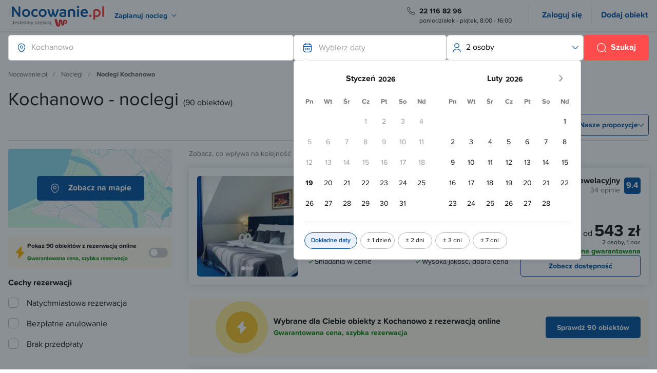

--- FILE ---
content_type: text/html; charset=UTF-8
request_url: https://www.nocowanie.pl/noclegi/kochanowo/
body_size: 89369
content:
<!DOCTYPE html>
<html lang="pl">
<head>
<meta http-equiv="Content-type" content="text/html; charset=utf-8"/>
<meta name="viewport" content="width=device-width,initial-scale=1">
<meta name="Language" content="pl"/>
<title>Kochanowo, Noclegi w Kochanowie od 35 zł - Nocowanie.pl</title>
<meta name="alexaVerifyID" content="oVHA8eMjYnqgdi1NHlIm3F-irww" />
<meta name="format-detection" content="telephone=no">
<meta name="description" content="Kochanowo, TANIE noclegi, noclegi w CENTRUM. Baza noclegowa z Polski i zagranicy: kwatery, hotele, pensjonaty, noclegi. Porównaj oferty i zarezerwuj nocleg."/>
<meta name="keywords" content="noclegi Kochanowo, noclegi w Kochanowie, apartamenty, hotele, pensjonaty, kwatery prywatne, domki, agroturystyka Kochanowo"/>
<meta name="rating" content="general"/>
<meta name="revisit-after" content="1 Day"/>
<link rel="preconnect" href="//d.nocimg.pl/" crossorigin="use-credentials">
<link rel="preconnect" href="//i.nocimg.pl/" crossorigin="use-credentials">
<link rel="preconnect" href="https://i1.nocimg.pl/" crossorigin="use-credentials">
<link rel="preconnect" href="https://i.wpimg.pl" crossorigin="anonymous">
<link rel="preconnect" href="https://connect.facebook.net">
<link rel="preconnect" href="https://std.wpcdn.pl">
<link rel="preconnect" href="https://pixel.wp.pl">
<link rel="preconnect" href="https://stats.g.doubleclick.net">
<link rel="dns-prefetch" href="https://www.google.com">
<link rel="dns-prefetch" href="https://www.googletagmanager.com">
<link rel="dns-prefetch" href="https://www.google-analytics.com">
<link rel="dns-prefetch" href="https://www.googleadservices.com">
<link rel="dns-prefetch" href="https://googleads.g.doubleclick.net">
<link rel="preload" as="image" href="https://noc-assets.wpcdna.pl/pages/search/map/map-tile.webp" />
<link rel="preload" as="image" href="https://i.wpimg.pl/280x280/i.szalas.hu/hotels/1326921/original/37849830.jpg" media="(min-width: 1281px)" type="image/webp">
<link rel="preload" as="image" href="https://i.wpimg.pl/200x280/i.szalas.hu/hotels/1326921/original/37849830.jpg" media="(min-width: 601px) and (max-width: 1280px)" type="image/webp">
<link rel="preload" as="image" href="https://i.wpimg.pl/120x320/i.szalas.hu/hotels/1326921/original/37849830.jpg" media="(max-width: 600px)" type="image/webp">
<link rel="preload" as="image" href="https://i.wpimg.pl/280x280/i.szalas.hu/hotels/1467898/original/38794110.jpg" media="(min-width: 1281px)" type="image/webp">
<link rel="preload" as="image" href="https://i.wpimg.pl/200x280/i.szalas.hu/hotels/1467898/original/38794110.jpg" media="(min-width: 601px) and (max-width: 1280px)" type="image/webp">
<link rel="preload" as="image" href="https://i.wpimg.pl/120x320/i.szalas.hu/hotels/1467898/original/38794110.jpg" media="(max-width: 600px)" type="image/webp">
<link rel="preload" as="image" href="https://i.wpimg.pl/280x280/i.szalas.hu/hotels/883183/original/21015408.webp" media="(min-width: 1281px)" type="image/webp">
<link rel="preload" as="image" href="https://i.wpimg.pl/200x280/i.szalas.hu/hotels/883183/original/21015408.webp" media="(min-width: 601px) and (max-width: 1280px)" type="image/webp">
<link rel="preload" as="image" href="https://i.wpimg.pl/120x320/i.szalas.hu/hotels/883183/original/21015408.webp" media="(max-width: 600px)" type="image/webp">
<meta name="robots" content="index, follow, all">
<link rel="apple-touch-icon" sizes="180x180" href="//d.nocimg.pl/gfx/nocowanie_pl/favicons/apple-touch-icon.png">
<link rel="icon" type="image/png" href="//d.nocimg.pl/gfx/nocowanie_pl/favicons/favicon-32x32.png" sizes="32x32">
<link rel="icon" type="image/png" href="//d.nocimg.pl/gfx/nocowanie_pl/favicons/favicon-16x16.png" sizes="16x16">
<link rel="manifest" href="/ssr/assets/manifest.json">
<link rel="mask-icon" href="//d.nocimg.pl/gfx/nocowanie_pl/favicons/safari-pinned-tab.svg" color="#0050a0">
<link rel="shortcut icon" href="//d.nocimg.pl/gfx/nocowanie_pl/favicons/favicon.ico">
<meta name="msapplication-TileColor" content="#0050a0">
<meta name="msapplication-TileImage" content="//d.nocimg.pl/gfx/nocowanie_pl/favicons/mstile-144x144.png">
<meta name="msapplication-config" content="//d.nocimg.pl/gfx/nocowanie_pl/favicons/browserconfig.xml">
<meta name="theme-color" content="#0050a0">
<link rel="stylesheet" href="//d.nocimg.pl/n/nocowanie/v5/css/critical/rwd/search/screen-search.css?v=11261" type="text/css" />
<link rel="preload" href="//d.nocimg.pl/n/nocowanie/v5/css/async/rwd/search/screen-search.css?v=11261" as="style" onload="this.onload=null;this.rel='stylesheet'" />
<noscript>
<link rel="stylesheet" href="//d.nocimg.pl/n/nocowanie/v5/css/async/rwd/search/screen-search.css?v=11261" />
</noscript>
<link rel="preload" href="//d.nocimg.pl/n/nocowanie/v5/css/modules/autocomplete/autocomplete.css?v=11261" as="style"/>
<script defer type="text/javascript" src="//d.nocimg.pl/n/nocowanie/v5/js/modules/event_store/event-store.min.js?v=11261"></script>
<script>
window.lazySizesConfig = window.lazySizesConfig || {};
window.lazySizesConfig.expand = 100; lazySizesConfig.expFactor = 1.5;
</script>
<script defer type="text/javascript" src="//d.nocimg.pl/n/nocowanie/v5/js/modules/navigation-main/navigation-main.min.js?v=11261"></script>
<script type="text/javascript" src="//d.nocimg.pl/n/nocowanie/v5/js/critical/common/critical-vendor-common.min.js?v=11261"></script>
<script defer type="text/javascript" src="//d.nocimg.pl/n/nocowanie/v5/js/modules/autocomplete/autocomplete.min.js?v=11261"></script>
<script defer type="text/javascript" src="//d.nocimg.pl/n/nocowanie/v5/js/modules/tourist_picker/tourist-picker.min.js?v=11261"></script>
<script defer type="text/javascript" src="//d.nocimg.pl/n/nocowanie/v5/js/async/common/async-vendor-common.min.js?v=11261"></script>
<script defer type="text/javascript" src="//d.nocimg.pl/n/nocowanie/v5/js/async/common/async-common.min.js?v=11261"></script>
<script defer type="text/javascript" src="//d.nocimg.pl/n/nocowanie/v5/js/async/search/async-vendor-search.min.js?v=11261"></script>
<script defer type="text/javascript" src="//d.nocimg.pl/n/nocowanie/v5/js/async/search/async-search.min.js?v=11261"></script>
<script defer type="text/javascript" src="//d.nocimg.pl/n/nocowanie/v5/js/async/search/async-rwd-search.min.js?v=11261"></script>
<script defer type="text/javascript" src="//d.nocimg.pl/n/nocowanie/v5/js/modules/leaflet/leaflet-vendor.min.js?v=11261"></script>
<script defer type="text/javascript" src="//d.nocimg.pl/n/nocowanie/v5/js/modules/belka_omnibus/belka-omnibus.min.js?v=11261"></script>
<script type="text/javascript" src="//d.nocimg.pl/n/nocowanie/v4/js/wpgdpr.min.js?v=11261"></script>
<meta property="fb:app_id" content="265210362991624" />
<link rel="canonical" href="https://www.nocowanie.pl/noclegi/kochanowo/" />
<link href="//d.nocimg.pl/opensearch/1/opensearchdescription_pl.xml" rel="search" title="Nocowanie.pl" type="application/opensearchdescription+xml" />
<script>
if (!window.wyslano_data_layer) {
window.wyslano_data_layer = true;
window.dataLayer = window.dataLayer || [];
dataLayer.push({"event":"pageview","pageDomain":"nocowanie.pl","pagePath":"/noclegi/kochanowo/","pageType":"search","userLoggedIn":"no","userType":"anonymous","userId":null});
var konwersje_c_klucz_local_storage = 'gtm_konwersjac1a';
var dane_local_storage = JSON.parse(window.localStorage.getItem(konwersje_c_klucz_local_storage));
var id_lokalizacji = 0;
if (
dane_local_storage &&
dane_local_storage.startowy_referrer &&
document.referrer === dane_local_storage.startowy_referrer &&
(
dane_local_storage.obiekty_lead_c1_lub_c2 &&
!dane_local_storage.obiekty_lead_c1_lub_c2.includes(id_lokalizacji)
)
) {
var internal_content_source_type = dane_local_storage.internal_content_source_type || 'N/A';
dataLayer.push({
event: 'c1_conversion',
internal_content_source_type: internal_content_source_type,
internal_content_source_url: dane_local_storage.internal_content_source_url,
internal_content_source_element: dane_local_storage.typ_kliknietego_elementu || 'link tekstowy',
eventCategory : 'internal content measurement',
eventAction : 'c1: przejście z artykułu/atrakcji na listing',
eventLabel : internal_content_source_type + ': ' + dane_local_storage.internal_content_source_url
});
dane_local_storage.czy_zebrano_lead_c1_lub_c2 = true;
dane_local_storage.obiekty_lead_c1_lub_c2.push(id_lokalizacji);
window.localStorage.removeItem(konwersje_c_klucz_local_storage);
window.localStorage.setItem(konwersje_c_klucz_local_storage, JSON.stringify(dane_local_storage));
}
}
</script>
<!-- Google Tag Manager -->
<script>(function(w,d,s,l,i){w[l]=w[l]||[];w[l].push({'gtm.start':
new Date().getTime(),event:'gtm.js'});var f=d.getElementsByTagName(s)[0],
j=d.createElement(s),dl=l!='dataLayer'?'&l='+l:'';j.async=true;j.src=
'https://www.googletagmanager.com/gtm.js?id='+i+dl;f.parentNode.insertBefore(j,f);
})(window,document,'script','dataLayer','GTM-W5JHBGC');</script>
<!-- End Google Tag Manager -->
<script src="//d.nocimg.pl/js/nocowanie_pl/dist/modules/btn-scroll-top.min.js" defer></script>
<style>img { filter: contrast(1.05) saturate(1.15); }
.gm-style img { filter: none; }</style><script>
    var _smid = "a313097781c7141f";
    var _smapp = 1;
    var _smcsec = true;
    (function(w,r,a,sm,s){
        const _isDevMode = false;

        w['SalesmanagoObject'] = r;
        w[r] = w[r] || function(){ (w[r].q = w[r].q || []).push(arguments) };
        sm = document.createElement('script'); sm.type='text/javascript'; sm.async=true; sm.src=a;
        s = document.getElementsByTagName('script')[0]; s.parentNode.insertBefore(sm, s);
        
        sm.onload = function() { 
            if (_isDevMode) {
                console.log('[SalesmanagoMS] Monitoring script loaded');

                // listen for Frontend SDK initialization event
                window.addEventListener('message', function(event) {
                    if (typeof event.data !== 'string' || !event.data.trim().startsWith('{')) return;

                    let data;
                    
                    try {
                        data = JSON.parse(event.data);
                    } catch {
                        console.warn('[SalesmanagoMS] Could not parse message data', event.data);
                        return;
                    }

                    if (data && data.topic === 'FRONTEND_SDK_STARTED' && window.SMApi && typeof window.SMApi === 'object') {
                        console.log('[SalesmanagoMS] Frontend SDK ready', { data, SMApi: window.SMApi });

                        if (window.sm && window.sm.api && typeof window.sm.api.pageStats === 'function') {
                            console.log('[SalesmanagoMS] PageStats:', window.sm.api.pageStats());
                        }
                    }
                });  
            }
        };
    })(window,'sm','https://www.salesmanago.pl/static/sm.js');
</script><script async="" type="module" src="https://noc-next.wpcdna.pl/63791082/noc-sm-plugin/nocowanie-sm-plugin.js"></script>
</head>
<body>
<!-- Google Tag Manager (noscript) -->
<noscript><iframe src="https://www.googletagmanager.com/ns.html?id=GTM-W5JHBGC"
height="0" width="0" style="display:none;visibility:hidden"></iframe></noscript>
<!-- End Google Tag Manager (noscript) -->
<div style="display: none" class="js-svg-sprites">
<svg width="0" height="0" style="position:absolute"><symbol xml:space="preserve" viewBox="0 0 500 500" id="360" xmlns="http://www.w3.org/2000/svg"><path d="M465 234c21 0 33-15 33-33 0-19-12-34-33-34-20 0-32 15-32 34 0 18 12 33 32 33zm0-12c-12 0-18-10-18-21s6-21 18-21 19 10 19 21-7 21-19 21zM63 336c38 0 62-20 62-48 0-25-23-38-38-39 16-3 35-16 35-38 0-27-23-43-58-43-27 0-47 11-60 25l15 18c11-12 25-18 42-18 18 0 33 8 33 23s-15 21-34 21H42v26c2 0 11-1 18-1 23 0 36 7 36 23 0 15-12 25-34 25-17 0-34-7-44-19L2 309c11 15 33 27 61 27zM213 336c36 0 60-25 60-55 0-34-26-52-55-52-19 0-36 12-43 23v-5c0-29 15-54 42-54 16 0 25 6 34 14l13-21c-11-11-27-18-47-18-46 0-71 37-71 84 0 45 19 84 67 84zm-2-26c-25 0-34-20-36-38 8-11 22-19 36-19 17 0 33 9 33 29 0 13-11 28-33 28zM357 336c46 0 65-44 65-84 0-41-19-84-65-84s-65 43-65 84c0 40 19 84 65 84zm0-26c-26 0-36-28-36-58 0-32 10-59 36-59 27 0 36 27 36 59 0 30-10 58-36 58z"/><g><path d="M219 51c-64 0-122 21-170 55l3-29-19-2-5 61 59 5 2-18-27-3c44-32 98-50 157-50 67 0 129 25 176 66l14-13c-51-45-118-72-190-72zM215 449c63 0 122-21 169-55l-2 29 18 2 6-61-60-5-2 18 28 3c-45 32-99 50-157 50-68 0-129-25-177-66l-13 13c51 45 117 72 190 72z"/></g></symbol><symbol xml:space="preserve" viewBox="0 0 512 512" id="4na4" xmlns="http://www.w3.org/2000/svg"><path d="M197 263v-45h30v-43h-30V28h-79L27 176v42h119v45h51zm-58-88H71l3-4 3-6 57-91 7-12 5-7v120h-7zM455 484v-46h30v-43h-30V249h-79l-91 148v41h118v46h52zm-58-89h-68l2-4 4-6 56-90 8-12 4-8v120h-6zM196 435L413 75h-55L142 435h54z"/></symbol><symbol fill="none" viewBox="0 0 24 24" id="bag-cross" xmlns="http://www.w3.org/2000/svg"><path d="M13.39 17.36l-2.75-2.75M13.36 14.64l-2.75 2.75" stroke="var(--icon-color-accent, currentColor)" stroke-linecap="round" stroke-linejoin="round" stroke-miterlimit="10" stroke-width="1.5"/><path d="M8.81 2L5.19 5.63M15.19 2l3.62 3.63" stroke="currentColor" stroke-linecap="round" stroke-linejoin="round" stroke-miterlimit="10" stroke-width="1.5"/><path d="M2 7.85c0-1.85.99-2 2.22-2h15.56c1.23 0 2.22.15 2.22 2 0 2.15-.99 2-2.22 2H4.22C2.99 9.85 2 10 2 7.85z" stroke="currentColor" stroke-width="1.5"/><path d="M3.5 10l1.41 8.64C5.23 20.58 6 22 8.86 22h6.03c3.11 0 3.57-1.36 3.93-3.24L20.5 10" stroke="currentColor" stroke-linecap="round" stroke-width="1.5"/></symbol><symbol fill="none" viewBox="0 0 24 24" id="beach" xmlns="http://www.w3.org/2000/svg"><path d="M1.637 22.444a.268.268 0 01-.132-.177.243.243 0 01.055-.205l.077.382zm1.823-1.616h15.727v1.395c0 .038 0 .079.004.117.004.038.011.08.03.12.018.042.049.08.095.106a.307.307 0 00.151.034c.105 0 .263-.035.394-.089a.729.729 0 00.183-.103c.049-.04.102-.101.102-.185V20.7l3.813-3.623a.38.38 0 00.141-.275.372.372 0 00-.129-.279.461.461 0 00-.292-.123h-.02a.85.85 0 00-.116.005.292.292 0 00-.155.066s0 0 0 0l-4.14 3.503h-16a.34.34 0 00-.211.087.966.966 0 00-.129.134h0v.001L1.481 22a.343.343 0 00-.075.288h0c.02.104.087.187.177.242a.442.442 0 00.238.061.443.443 0 00.339-.162h0l1.3-1.6z" fill="currentColor" stroke="currentColor" stroke-width=".2"/><path d="M12.04 19.5c-.163 0-.349-.144-.349-.321v-7.457l-1.765.445a.302.302 0 01-.172-.008l-2.524-.907-2.523.907a.592.592 0 01-.095.016.58.58 0 01-.107-.021l-2.8-1.003a.321.321 0 01-.203-.295 10.388 10.388 0 01.73-4.086c.37-.929.877-1.806 1.507-2.606A10.938 10.938 0 018.515.682a11.02 11.02 0 011.523-.447l.018-.003.024-.009a11.63 11.63 0 011.323-.199 6.219 6.219 0 011.111 0c.446.04.898.11 1.345.206l.021.005a10.988 10.988 0 016.3 3.93c.63.802 1.137 1.678 1.504 2.606.374.937.65 1.92.736 2.926.033.354.08.732.08 1.123v.046c0 .125-.128.244-.244.286l-2.833 1.005a.667.667 0 01-.108.018.602.602 0 01-.112-.02l-2.51-.902-2.527.906a.266.266 0 01-.092.016c-.023 0 .022-.003 0-.008l-1.686-.445v7.457c0 .177-.186.321-.348.321zm-.082-8.71c.023 0 .07-.095.097-.082l1.782.784.039-.463c.046-.53.097-1.386-.007-2.603-.124-1.44-.51-3.697-1.647-6.246l-.264-.594-.262.589c-1.137 2.548-1.523 4.798-1.647 6.238a13.95 13.95 0 00-.007 2.59l.04.432 1.801-.732c.024-.011.06.088.075.088zm4.648-8.16c1.001 1.282 1.773 2.863 2.294 4.7.427 1.504.594 2.832.659 3.682l.03.403 2.243-.802-.006-.238a9.743 9.743 0 00-.68-3.348 9.855 9.855 0 00-1.415-2.444 10.357 10.357 0 00-2.759-2.438l-.366.485zm-9.663-.485a10.433 10.433 0 00-2.759 2.438 9.672 9.672 0 00-2.092 5.794l-.005.236 2.241.802.031-.403c.065-.851.232-2.181.659-3.683.517-1.83 1.288-3.411 2.291-4.7l-.366-.484zm9.747 8.449c.03 0 .061.005.09.015l2.223.8-.043-.488a18.815 18.815 0 00-.622-3.403C17.461 4.43 15.92 2.197 13.757.88l-.042-.025-.046-.01a10.85 10.85 0 00-.972-.157l-.55-.062.26.53c1.445 2.939 1.914 5.569 2.053 7.258.091 1.095.063 1.958.024 2.49l-.036.478 2.15-.772a.257.257 0 01.092-.016zM11.22.688c-.322.037-.648.09-.973.157l-.046.01-.041.025C7.995 2.2 6.454 4.433 5.58 7.52a18.698 18.698 0 00-.622 3.403l-.043.486 2.221-.798a.262.262 0 01.184 0l2.15.772-.036-.479a16.445 16.445 0 01.02-2.49c.141-1.69.611-4.322 2.056-7.257l.261-.53-.55.062z" fill="currentColor"/><path d="M12.04 19.5c-.163 0-.349-.144-.349-.321v-7.457l-1.765.445a.302.302 0 01-.172-.008l-2.524-.907-2.523.907a.592.592 0 01-.095.016.58.58 0 01-.107-.021l-2.8-1.003a.321.321 0 01-.203-.295 10.388 10.388 0 01.73-4.086c.37-.929.877-1.806 1.507-2.606A10.938 10.938 0 018.515.682a11.02 11.02 0 011.523-.447l.018-.003.024-.009a11.63 11.63 0 011.323-.199 6.219 6.219 0 011.111 0c.446.04.898.11 1.345.206l.021.005a10.988 10.988 0 016.3 3.93c.63.802 1.137 1.678 1.504 2.606.374.937.65 1.92.736 2.926.033.354.08.732.08 1.123v.046c0 .125-.128.244-.244.286l-2.833 1.005a.667.667 0 01-.108.018.602.602 0 01-.112-.02l-2.51-.902-2.527.906a.266.266 0 01-.092.016c-.023 0 .022-.003 0-.008l-1.686-.445v7.457c0 .177-.186.321-.348.321zm-.082-8.71c.023 0 .07-.095.097-.082l1.782.784.039-.463c.046-.53.097-1.386-.007-2.603-.124-1.44-.51-3.697-1.647-6.246l-.264-.594-.262.589c-1.137 2.548-1.523 4.798-1.647 6.238a13.95 13.95 0 00-.007 2.59l.04.432 1.801-.732c.024-.011.06.088.075.088zm4.648-8.16c1.001 1.282 1.773 2.863 2.294 4.7.427 1.504.594 2.832.659 3.682l.03.403 2.243-.802-.006-.238a9.743 9.743 0 00-.68-3.348 9.855 9.855 0 00-1.415-2.444 10.357 10.357 0 00-2.759-2.438l-.366.485zm-9.663-.485a10.433 10.433 0 00-2.759 2.438 9.672 9.672 0 00-2.092 5.794l-.005.236 2.241.802.031-.403c.065-.851.232-2.181.659-3.683.517-1.83 1.288-3.411 2.291-4.7l-.366-.484zm9.747 8.449c.03 0 .061.005.09.015l2.223.8-.043-.488a18.815 18.815 0 00-.622-3.403C17.461 4.43 15.92 2.197 13.757.88l-.042-.025-.046-.01a10.85 10.85 0 00-.972-.157l-.55-.062.26.53c1.445 2.939 1.914 5.569 2.053 7.258.091 1.095.063 1.958.024 2.49l-.036.478 2.15-.772a.257.257 0 01.092-.016zM11.22.688c-.322.037-.648.09-.973.157l-.046.01-.041.025C7.995 2.2 6.454 4.433 5.58 7.52a18.698 18.698 0 00-.622 3.403l-.043.486 2.221-.798a.262.262 0 01.184 0l2.15.772-.036-.479a16.445 16.445 0 01.02-2.49c.141-1.69.611-4.322 2.056-7.257l.261-.53-.55.062z" stroke="currentColor" stroke-width=".4"/></symbol><symbol fill="none" viewBox="0 0 24 24" id="bed" xmlns="http://www.w3.org/2000/svg"><g clip-path="url(#aeclip0_1302_609)" stroke="currentColor" stroke-miterlimit="10"><path d="M2 20.55h20v-5.82c0-.53-.39-.96-.87-.96H2.87c-.48 0-.87.43-.87.96v5.82z"/><path d="M2 20.06V22M22 20.06V22" stroke-linecap="round"/><path d="M12.06 13.72l-.01-2.75c0-.55-.42-.99-.94-.99H4.48a.96.96 0 00-.97.95v3.02V7c0-.55.42-1 .95-1h15.1c.52 0 .95.45.95 1v6.95-2.89c0-.55-.42-1.13-.94-1.13H13c-.52 0-.94.58-.94 1.13v2.66z"/></g><defs><clipPath id="aeclip0_1302_609"><path fill="currentColor" d="M0 0h24v24H0z"/></clipPath></defs></symbol><symbol fill="none" viewBox="0 0 512 512" id="bond" xmlns="http://www.w3.org/2000/svg"><path d="M503.469 114.295v279.118H8.536v-90.177s25.6-4.294 33.988-12.882c8.792-9.002 12.945-17.177 12.945-34.353 0-17.177-4.267-25.765-12.945-34.353-8.678-8.588-33.988-21.471-33.988-21.471v-85.882h494.933z" fill="#FF3936"/><path fill-rule="evenodd" clip-rule="evenodd" d="M512 118.768c-.454-5.157-4.166-8.29-8.505-8.768l-494.053.014c-5.114.457-9.15 3.416-8.696 8.573L.56 204.355c-.474 4.374 4.167 8.29 8.505 8.768 24.022-.417 42.887 18.685 42.372 42.117.412 24.217-18.535 43.235-42.557 43.651-4.338-.478-9.15 3.418-8.697 8.573L0 393.233c.453 5.157 4.166 8.29 8.504 8.767l494.053-.013c5.115-.457 9.151-3.417 8.697-8.573.356-93.579.541-179.348.746-274.646zm-17.006 197.278l-.769 69.363-477.003-1.511-.008-68.428c32.245-4.617 56.176-35.341 50.669-68.63-3.974-25.63-23.92-47.233-50.877-50.885l.77-69.363 477.002 1.512.008 68.427.208 119.515z" fill="#FF3936"/><path d="M194.224 305.742c21.282.676 31.111-13.297 31.451-29.021-.429-14.783-8.981-25.338-20.155-26.935 9.958-2.651 17.783-10.339 17.355-25.121.639-12.264-9.13-27.067-31.179-26.802L128 197.564l.076 108.974 66.148-.796zm-10.115-67.954l-24.651-.37.638-12.264 23.734-.419c4.286.481 7.037 2.846 7.337 6.306-.47 4.402-3.689 6.439-7.058 6.747zm.985 40.886l-25.418.573.488-13.995 25.419-.572c4.287.482 7.037 2.846 6.569 7.248 1.216 4.249-2.004 6.286-7.058 6.746zm104.365 28.852c33.075-.398 58.383-21.885 57.996-55.852.53-33.177-25.147-55.249-57.454-55.793-33.074.398-57.467 22.672-57.996 55.851.388 33.966 26.065 56.039 57.454 55.794zm.061-28.776c-14.394.439-24.78-11.692-25.208-26.474.339-15.725 10.317-27.968 25.628-27.619 15.312.349 24.781 11.692 25.209 26.474-.34 15.724-10.318 27.967-25.629 27.619zm171.28 27.113l-.075-108.973-32.158 1.186-.719 50.633-35.874-51.658-33.074.399.076 108.973 32.158-1.186-.497-54.882 39.541 54.812 30.622.696z" fill="#fff"/></symbol><symbol fill="none" viewBox="0 0 24 24" id="calendar" xmlns="http://www.w3.org/2000/svg"><path d="M8 2v3M16 2v3M3.5 9.09h17M21 8.5V17c0 3-1.5 5-5 5H8c-3.5 0-5-2-5-5V8.5c0-3 1.5-5 5-5h8c3.5 0 5 2 5 5z" stroke="currentColor" stroke-width="1.5" stroke-miterlimit="10" stroke-linecap="round" stroke-linejoin="round"/><path d="M15.695 13.7h.009M15.695 16.7h.009M11.995 13.7h.01M11.995 16.7h.01M8.294 13.7h.01M8.294 16.7h.01" stroke="currentColor" stroke-width="2" stroke-linecap="round" stroke-linejoin="round"/></symbol><symbol fill="none" viewBox="0 0 24 24" id="calendar-tick" xmlns="http://www.w3.org/2000/svg"><path d="M8 5.75c-.41 0-.75-.34-.75-.75V2c0-.41.34-.75.75-.75s.75.34.75.75v3c0 .41-.34.75-.75.75zM16 5.75c-.41 0-.75-.34-.75-.75V2c0-.41.34-.75.75-.75s.75.34.75.75v3c0 .41-.34.75-.75.75zM8.5 14.5c-.26 0-.52-.11-.71-.29-.18-.19-.29-.44-.29-.71 0-.13.03-.26.08-.38s.12-.23.21-.33c.37-.37 1.04-.37 1.42 0 .18.19.29.45.29.71 0 .06-.01.13-.02.2-.01.06-.03.12-.06.18-.02.06-.05.12-.09.18l-.12.15c-.19.18-.45.29-.71.29zM12 14.5c-.13 0-.26-.03-.38-.08-.13-.05-.23-.12-.33-.21-.18-.19-.29-.44-.29-.71 0-.13.03-.26.08-.38s.12-.23.21-.33c.1-.09.2-.16.33-.21.37-.15.81-.07 1.09.21.18.19.29.45.29.71 0 .06-.01.13-.02.2-.01.06-.03.12-.06.18-.02.06-.05.12-.09.18-.03.05-.08.1-.12.15-.19.18-.45.29-.71.29zM8.5 18c-.13 0-.26-.03-.38-.08a.933.933 0 01-.33-.21.933.933 0 01-.21-.33.995.995 0 01-.08-.38c0-.13.03-.26.08-.38.05-.13.12-.24.21-.33.09-.09.2-.16.33-.21.24-.1.52-.11.76 0 .13.05.24.12.33.21.09.09.16.2.21.33.05.12.08.25.08.38s-.03.26-.08.38c-.05.13-.12.24-.21.33-.09.09-.2.16-.33.21-.12.05-.25.08-.38.08zM20.5 9.84h-17c-.41 0-.75-.34-.75-.75s.34-.75.75-.75h17c.41 0 .75.34.75.75s-.34.75-.75.75zM18 23.75a4.64 4.64 0 01-3.13-1.19c-.36-.3-.68-.68-.94-1.12-.44-.72-.68-1.57-.68-2.44 0-2.62 2.13-4.75 4.75-4.75A4.758 4.758 0 0122.75 19c0 .87-.24 1.72-.69 2.45-.84 1.42-2.4 2.3-4.06 2.3zm0-8c-1.79 0-3.25 1.46-3.25 3.25 0 .59.16 1.17.47 1.67.17.3.39.55.63.76.6.54 1.35.82 2.15.82 1.15 0 2.19-.59 2.78-1.57.31-.51.47-1.08.47-1.68 0-.78-.29-1.54-.81-2.15-.62-.7-1.51-1.1-2.44-1.1z" fill="currentColor"/><path d="M17.43 20.74c-.19 0-.38-.07-.53-.22l-.99-.99a.754.754 0 010-1.06c.29-.29.77-.29 1.06 0l.48.48 1.6-1.48c.3-.28.78-.26 1.06.04s.26.78-.04 1.06l-2.13 1.97c-.15.13-.33.2-.51.2z" fill="currentColor"/><path d="M15.37 22.75H8c-3.65 0-5.75-2.1-5.75-5.75V8.5c0-3.65 2.1-5.75 5.75-5.75h8c3.65 0 5.75 2.1 5.75 5.75v7.86c0 .31-.19.59-.49.7-.29.11-.62.03-.83-.21-.62-.7-1.51-1.1-2.44-1.1-1.79 0-3.25 1.46-3.25 3.25 0 .59.16 1.17.47 1.67.17.3.39.55.63.76.24.2.33.53.22.83-.09.29-.37.49-.69.49zM8 4.25c-2.86 0-4.25 1.39-4.25 4.25V17c0 2.86 1.39 4.25 4.25 4.25h5.82a4.7 4.7 0 01-.57-2.25c0-2.62 2.13-4.75 4.75-4.75.79 0 1.57.2 2.25.57V8.5c0-2.86-1.39-4.25-4.25-4.25H8z" fill="currentColor"/></symbol><symbol fill="none" viewBox="0 0 24 24" id="call-calling" xmlns="http://www.w3.org/2000/svg"><path d="M21.97 18.33c0 .36-.08.73-.25 1.09-.17.36-.39.7-.68 1.02-.49.54-1.03.93-1.64 1.18-.6.25-1.25.38-1.95.38-1.02 0-2.11-.24-3.26-.73s-2.3-1.15-3.44-1.98a28.75 28.75 0 01-3.28-2.8 28.414 28.414 0 01-2.79-3.27c-.82-1.14-1.48-2.28-1.96-3.41C2.24 8.67 2 7.58 2 6.54c0-.68.12-1.33.36-1.93.24-.61.62-1.17 1.15-1.67C4.15 2.31 4.85 2 5.59 2c.28 0 .56.06.81.18.26.12.49.3.67.56l2.32 3.27c.18.25.31.48.4.7.09.21.14.42.14.61 0 .24-.07.48-.21.71-.13.23-.32.47-.56.71l-.76.79c-.11.11-.16.24-.16.4 0 .08.01.15.03.23.03.08.06.14.08.2.18.33.49.76.93 1.28.45.52.93 1.05 1.45 1.58.54.53 1.06 1.02 1.59 1.47.52.44.95.74 1.29.92.05.02.11.05.18.08.08.03.16.04.25.04.17 0 .3-.06.41-.17l.76-.75c.25-.25.49-.44.72-.56.23-.14.46-.21.71-.21.19 0 .39.04.61.13.22.09.45.22.7.39l3.31 2.35c.26.18.44.39.55.64.1.25.16.5.16.78z" stroke="currentColor" stroke-width="1.5" stroke-miterlimit="10"/><path d="M18.5 9c0-.6-.47-1.52-1.17-2.27-.64-.69-1.49-1.23-2.33-1.23M22 9c0-3.87-3.13-7-7-7" stroke="currentColor" stroke-width="1.5" stroke-linecap="round" stroke-linejoin="round"/></symbol><symbol fill="none" viewBox="0 0 24 24" id="camera" xmlns="http://www.w3.org/2000/svg"><path d="M6.76 22h10.48c2.76 0 3.86-1.69 3.99-3.75l.52-8.26A3.753 3.753 0 0018 6c-.61 0-1.17-.35-1.45-.89l-.72-1.45C15.37 2.75 14.17 2 13.15 2h-2.29c-1.03 0-2.23.75-2.69 1.66l-.72 1.45C7.17 5.65 6.61 6 6 6 3.83 6 2.11 7.83 2.25 9.99l.52 8.26C2.89 20.31 4 22 6.76 22zM10.5 8h3" stroke="currentColor" stroke-width="1.5" stroke-linecap="round" stroke-linejoin="round"/><path d="M12 18c1.79 0 3.25-1.46 3.25-3.25S13.79 11.5 12 11.5s-3.25 1.46-3.25 3.25S10.21 18 12 18z" stroke="currentColor" stroke-width="1.5" stroke-linecap="round" stroke-linejoin="round"/></symbol><symbol fill="none" viewBox="0 0 24 24" id="check-1" xmlns="http://www.w3.org/2000/svg"><path d="M7.75 12.666l3.496 3.496L18.25 9.17" stroke="currentColor" stroke-width="1.5" stroke-linecap="round" stroke-linejoin="round"/></symbol><symbol viewBox="0 0 512 512" id="check-2" xmlns="http://www.w3.org/2000/svg"><path d="M356.656 157.464l-4.56-4.52-4.208 4.864-136.616 158.384-51.864-51.232-4.224 4.216-18.672 18.664 74.104 71.064 4.144-4.616 160.424-178.48-4.064-4.016z"/><path d="M256 5.616C117.936 5.616 5.608 117.944 5.608 256S117.936 506.384 256 506.384 506.392 394.056 506.392 256 394.064 5.616 256 5.616zm0 473.608c-123.08 0-223.2-100.136-223.2-223.216S132.928 32.8 256 32.8 479.208 132.928 479.208 256c0 123.088-100.128 223.224-223.208 223.224z"/></symbol><symbol fill="none" viewBox="0 0 24 24" id="clock" xmlns="http://www.w3.org/2000/svg"><path d="M12 21a9 9 0 100-18 9 9 0 000 18z" fill="#FFB400"/><path d="M12 7v5l2 3" stroke="#000" stroke-linecap="round" stroke-linejoin="round"/><path d="M12 21a9 9 0 100-18 9 9 0 000 18z" stroke="#FFB400" stroke-linecap="round" stroke-linejoin="round"/></symbol><symbol fill="none" viewBox="0 0 24 24" id="clock-1" xmlns="http://www.w3.org/2000/svg"><path d="M22 12c0 5.52-4.48 10-10 10S2 17.52 2 12 6.48 2 12 2s10 4.48 10 10z" stroke="currentColor" stroke-width="1.5" stroke-linecap="round" stroke-linejoin="round"/><path d="M15.71 15.18l-3.1-1.85c-.54-.32-.98-1.09-.98-1.72v-4.1" stroke="currentColor" stroke-width="1.5" stroke-linecap="round" stroke-linejoin="round"/></symbol><symbol viewBox="0 0 512 512" id="comment-2" xmlns="http://www.w3.org/2000/svg"><path d="M107.272 394.912l-3.512-2.464C46.144 352 13.088 291.984 13.088 227.8c0-116.624 108.968-211.504 242.904-211.504s242.904 94.88 242.904 211.504-108.968 211.496-242.904 211.496c-14.832 0-30.176-1.296-45.592-3.856l-3.016-.504-100.12 60.752V394.912zm13.328 74.584l83.824-50.384C221.872 422.616 239.2 424.4 256 424.4c125.712 0 227.984-88.192 227.984-196.6 0-108.4-102.272-196.584-227.984-196.584S28.008 119.4 28.008 227.8c0 62.72 34.936 121.76 93.704 158.784l-1.112 82.912zm56.912-171.456c-4.112 0-7.448-3.336-7.448-7.456s3.336-7.472 7.448-7.472H334.48c4.112 0 7.448 3.352 7.448 7.472s-3.336 7.456-7.448 7.456H177.512zm-31.4-94.176c-4.112 0-7.448-3.336-7.448-7.448s3.336-7.472 7.448-7.472h219.752c4.12 0 7.464 3.352 7.464 7.472 0 4.112-3.344 7.448-7.464 7.448H146.112z"/></symbol><symbol viewBox="0 0 512 512" id="date-available" xmlns="http://www.w3.org/2000/svg"><path d="M169.52 58.96h-68.096V21.384H84.416V58.96H23.784v431.656h464.44V58.968h-50.016V21.384h-17.04V58.96H274.52V21.384h-17.016V58.96H169.52zM472.8 475.176H39.256v-304.76H472.8v304.76zM186.528 74.408h70.952v39.152h17.024V74.408h146.664v39.152h17.024V74.408h34.584v80.584H39.256V74.408h45.152v39.152h17.024V74.408h85.096z"/><path d="M376.208 260.792l-11.352-12.648-125.712 112.728-73.984-75.088-12.12 11.968 85.36 86.616z"/></symbol><symbol viewBox="0 0 512 512" id="date-unavailable" xmlns="http://www.w3.org/2000/svg"><path d="M169.52 58.96h-68.096V21.384H84.416V58.96H23.784v431.656h464.44V58.968h-50.016V21.384h-17.04V58.96H274.52V21.384h-17.016V58.96H169.52zM472.8 475.176H39.256v-304.76H472.8v304.76zM186.528 74.408h70.952v39.152h17.024V74.408h146.664v39.152h17.024V74.408h34.584v80.584H39.256V74.408h45.152v39.152h17.024V74.408h85.096z"/><path d="M344.472 241.176l-11.768-11.768-83.12 83.112-83.128-83.112-11.784 11.768 83.128 83.12-83.128 83.128 11.784 11.776 83.128-83.112 83.12 83.112 11.768-11.776-83.112-83.128z"/></symbol><symbol fill="none" viewBox="0 0 24 24" id="document-text" xmlns="http://www.w3.org/2000/svg"><path d="M21 7v10c0 3-1.5 5-5 5H8c-3.5 0-5-2-5-5V7c0-3 1.5-5 5-5h8c3.5 0 5 2 5 5z" stroke="currentColor" stroke-width="1.5" stroke-miterlimit="10" stroke-linecap="round" stroke-linejoin="round"/><path d="M14.5 4.5v2c0 1.1.9 2 2 2h2M8 13h4M8 17h8" stroke="currentColor" stroke-width="1.5" stroke-miterlimit="10" stroke-linecap="round" stroke-linejoin="round"/></symbol><symbol xml:space="preserve" shape-rendering="geometricPrecision" text-rendering="geometricPrecision" image-rendering="optimizeQuality" fill-rule="evenodd" clip-rule="evenodd" viewBox="0 0 512 512" id="exclamation-2" xmlns="http://www.w3.org/2000/svg"><path d="M292 369h-77c-1 0-3 0-4 1-1 0-3 1-4 2-1 2-2 3-2 4-1 2-1 3-1 5v67c0 1 0 3 1 4 0 2 1 3 2 4s3 2 4 3h86l3-3c2-1 2-2 3-4 1-1 1-3 1-4v-67c0-2 0-3-1-5-1-1-1-2-3-4-1-1-2-2-3-2-2-1-3-1-5-1zm-77-15h77c4 0 7 1 10 2 4 1 7 3 9 6 3 2 5 5 6 8 1 4 2 7 2 11v67c0 3-1 7-2 10s-3 6-6 9c-3 2-5 4-9 6-3 1-6 2-10 2h-77c-3 0-7-1-10-2-3-2-6-4-8-6-3-3-5-6-6-9-2-3-2-7-2-10v-67c0-4 0-7 2-11 1-3 3-6 6-8 2-3 5-5 8-6s7-2 10-2zM310 56c-1-2-3-3-4-3-1-1-3-1-4-1h-96c-2 0-3 0-4 1-2 0-3 1-4 3l-3 3v4l8 231c0 2 1 3 1 4 1 2 2 3 3 4 1 2 3 2 4 3s3 1 4 1h77c2 0 3 0 5-1 1-1 2-1 4-3 1-1 2-2 2-4 1-1 1-2 1-4l9-231c0-1 0-3-1-4 0-1-1-2-2-3zm2-17c3 1 6 3 9 6 2 3 4 6 5 9 2 3 2 6 2 10l-8 231c-1 3-1 6-3 10-1 3-3 6-6 8-3 3-5 5-9 6-3 1-6 2-10 2h-77c-3 0-7-1-10-2s-6-3-9-6c-2-2-4-5-6-8-1-4-2-7-2-11l-8-230c-1-4 0-7 1-10 2-3 3-6 6-9s5-5 9-6c3-1 6-2 10-2h96c3 0 7 1 10 2z"/></symbol><symbol viewBox="0 0 512 512" id="favicon" xmlns="http://www.w3.org/2000/svg"><path d="M227.755 1.792C15.617 25.941-75.007 285.184 75.947 436.054 236.63 596.737 510.805 483.244 510.805 256c0-151.978-132.95-271.36-283.05-254.208zm-51.029 93.355c.939.683 16.64 22.784 34.816 49.066 36.864 53.162 64.853 93.525 94.294 135.68 10.752 15.445 20.822 30.464 22.358 33.28 2.56 4.779 2.731-2.56 2.816-105.472.086-103.594.256-110.592 3.072-111.787 1.622-.683 12.971-1.195 25.173-1.195s23.552.512 25.173 1.195c4.608 1.963 4.608 316.33 0 317.781-6.315 1.962-27.392 4.352-38.827 4.352l-11.947.086-12.032-17.493c-6.656-9.642-25.173-36.352-41.13-59.306-44.374-63.744-96.768-139.264-99.072-142.762-1.536-2.475-2.048 21.162-2.133 107.264l-.085 110.421-7.68 1.11c-9.472 1.45-43.606.341-46.507-1.536-3.157-1.962-3.157-314.283 0-316.245 6.826-4.352 47.019-7.766 51.712-4.438z"/></symbol><symbol viewBox="0 0 512 512" id="favicon-bordered" xmlns="http://www.w3.org/2000/svg"><path d="M227.755 1.792C15.617 25.941-75.007 285.184 75.947 436.054 236.63 596.822 510.805 483.244 510.805 256c0-151.978-132.864-271.36-283.05-254.208zm77.312 15.19C474.369 51.627 554.069 246.7 458.155 391.681c-94.976 143.616-309.163 143.616-404.31 0C-34.987 257.452 24.49 79.703 176.639 25.174c37.035-13.312 87.722-16.555 128.427-8.192z"/><path d="M133.12 97.877l-7.68 1.963-.427 157.44-.427 157.355L129.28 416c8.79 2.389 46.592 1.365 48.384-1.365.939-1.536 1.365-46.336 1.109-112.981-.256-60.757 0-110.507.512-110.507s2.645 3.499 4.779 7.851c3.413 7.083 15.872 25.258 83.883 122.538 12.714 18.091 32.683 46.848 44.373 64l21.334 31.062 22.187-.768c12.202-.512 23.894-1.365 26.026-2.048l3.84-1.195V97.707l-5.291-1.109c-10.07-1.963-43.349-1.195-46.592 1.195-2.816 2.048-2.901 8.874-2.389 112.554.256 60.672-.086 109.738-.768 109.056s-3.84-5.546-7.082-10.923c-5.462-9.046-25.856-38.741-81.238-117.93-12.63-18.176-32.597-46.934-44.374-64L176.64 95.574l-17.92.171c-9.814.085-21.334 1.024-25.6 2.133z"/></symbol><symbol fill="none" viewBox="0 0 24 24" id="flash-bold" xmlns="http://www.w3.org/2000/svg"><path d="M17.91 10.72h-3.09v-7.2c0-1.68-.91-2.02-2.02-.76l-.8.91-6.77 7.7c-.93 1.05-.54 1.91.86 1.91h3.09v7.2c0 1.68.91 2.02 2.02.76l.8-.91 6.77-7.7c.93-1.05.54-1.91-.86-1.91z" fill="currentColor"/></symbol><symbol viewBox="0 0 512 512" id="home-2" xmlns="http://www.w3.org/2000/svg"><path d="M370.672 135.128V59.544h-16v59.584L256 20.456 12.352 264.112l11.312 11.312L256 43.08l232.328 232.344 11.312-11.312z"/><path d="M410.672 475.544h-120v-104h-88.008v104h-104v-216h-16v232h136v-104h56.008v104h152v-232h-16z"/></symbol><symbol xml:space="preserve" shape-rendering="geometricPrecision" text-rendering="geometricPrecision" image-rendering="optimizeQuality" fill-rule="evenodd" clip-rule="evenodd" viewBox="0 0 512 512" id="info" xmlns="http://www.w3.org/2000/svg"><path d="M256 21C126 21 21 126 21 256s105 235 235 235 235-105 235-235S386 21 256 21zm0 447c-117 0-212-95-212-212S139 44 256 44s212 95 212 212-95 212-212 212z"/><path d="M256 191c11 0 20-9 20-20s-9-20-20-20-20 9-20 20 9 20 20 20zm16 170V210h-33v151h33z"/></symbol><symbol fill="none" viewBox="0 0 24 24" id="info-circle" xmlns="http://www.w3.org/2000/svg"><path d="M12 22c5.5 0 10-4.5 10-10S17.5 2 12 2 2 6.5 2 12s4.5 10 10 10zM12 8v5" stroke="currentColor" stroke-width="1.5" stroke-linecap="round" stroke-linejoin="round"/><path d="M11.995 16h.009" stroke="currentColor" stroke-width="2" stroke-linecap="round" stroke-linejoin="round"/></symbol><symbol xml:space="preserve" viewBox="0 0 512 512" id="instant-2" xmlns="http://www.w3.org/2000/svg"><path d="M381 274l-112-47 84-199-218 204 112 48-84 199z"/></symbol><symbol fill="none" viewBox="0 0 24 24" id="like-colored" xmlns="http://www.w3.org/2000/svg"><path d="M7.48 18.35l3.1 2.4c.4.4 1.3.6 1.9.6h3.8c1.2 0 2.5-.9 2.8-2.1l2.4-7.3c.5-1.4-.4-2.6-1.9-2.6h-4c-.6 0-1.1-.5-1-1.2l.5-3.2c.2-.9-.4-1.9-1.3-2.2-.8-.3-1.8.1-2.2.7l-4.1 6.1" stroke="#212121" stroke-width="1.5" stroke-miterlimit="10"/><path d="M2.38 18.35v-9.8c0-1.4.6-1.9 2-1.9h1c1.4 0 2 .5 2 1.9v9.8c0 1.4-.6 1.9-2 1.9h-1c-1.4 0-2-.5-2-1.9z" fill="#FFB400" stroke="#212121" stroke-width="1.5" stroke-linecap="round" stroke-linejoin="round"/></symbol><symbol fill="none" viewBox="0 0 24 24" id="location" xmlns="http://www.w3.org/2000/svg"><path d="M12 13.43a3.12 3.12 0 100-6.24 3.12 3.12 0 000 6.24z" stroke="currentColor" stroke-width="1.5"/><path d="M3.62 8.49c1.97-8.66 14.8-8.65 16.76.01 1.15 5.08-2.01 9.38-4.78 12.04a5.193 5.193 0 01-7.21 0c-2.76-2.66-5.92-6.97-4.77-12.05z" stroke="currentColor" stroke-width="1.5"/></symbol><symbol viewBox="0 0 512 512" id="lock" xmlns="http://www.w3.org/2000/svg"><path d="M425.136 177.16H389.8v-73.2c0-52.936-43.064-95.992-95.984-95.992h-75.64c-52.928 0-95.992 43.056-95.992 95.992v73.2H86.856c-9.944 0-18 8.056-18 18v175.816c0 73.368 59.688 133.064 133.064 133.064h108.16c73.368 0 133.064-59.688 133.064-133.064V195.16c-.008-9.944-8.064-18-18.008-18zm-266.944-73.2c0-33.08 26.904-59.992 59.984-59.992h75.64c33.08 0 59.992 26.912 59.992 59.992v73.2H158.192v-73.2zm248.944 267.016c0 53.52-43.536 97.064-97.064 97.064h-108.16c-53.52 0-97.064-43.544-97.064-97.064V213.16h302.28v157.816z"/><path d="M238 408.28c0 9.944 8.056 18 18 18s18-8.056 18-18v-51.392a17.88 17.88 0 003.416-10.528c0-9.944-8.056-18-18-18h-6.832c-9.944 0-18 8.056-18 18 0 3.936 1.264 7.568 3.416 10.528v51.392z"/></symbol><symbol xml:space="preserve" viewBox="0 0 512 512" id="lock-open" xmlns="http://www.w3.org/2000/svg"><path d="M387 108c0-52-42-94-94-94h-74c-52 0-94 42-94 94v71H91c-10 0-18 8-18 18v171c0 72 59 130 130 130h106c71 0 130-58 130-130V197c0-9-7-16-15-18H161v-71c0-33 26-59 58-59h74c32 0 58 26 58 59h36zm16 260c0 52-42 95-94 95H203c-52 0-94-43-94-95V214h294v154z"/><path d="M240 388c0 8 7 15 16 15s16-7 16-15v-45c1-2 3-5 3-9 0-8-7-15-16-15h-6c-9 0-16 7-16 15 0 4 2 7 3 9v45z"/></symbol><symbol viewBox="0 0 512 512" id="mail" xmlns="http://www.w3.org/2000/svg"><path d="M504.92 101.128V83.816H7.08v17.312l248.936 123.36z"/><path d="M256.016 268.056L7.08 144.688v283.504h497.84V144.688z"/></symbol><symbol viewBox="0 0 512 512" id="mail-2" xmlns="http://www.w3.org/2000/svg"><path d="M16 88v336h480V88H16zm240.56 171.68L40.096 104h432.936L256.56 259.68zM32 114.496l221.368 159.256 3.24 2.752 3.144-2.248L480 113.88V408H32V114.496z"/></symbol><symbol viewBox="0 0 24 24" id="message-question" xmlns="http://www.w3.org/2000/svg"><path d="M17 18.43h-4l-4.45 2.96A.997.997 0 017 20.56v-2.13c-3 0-5-2-5-5v-6c0-3 2-5 5-5h10c3 0 5 2 5 5v6c0 3-2 5-5 5z" fill="currentColor"/><path d="M12 11.36v-.21c0-.68.42-1.04.84-1.33.41-.28.82-.64.82-1.3 0-.92-.74-1.66-1.66-1.66-.92 0-1.66.74-1.66 1.66" stroke="#212121" stroke-linecap="round" stroke-linejoin="round"/><path d="M11.995 13.75h.01" stroke="#212121" stroke-width="1.5" stroke-linecap="round" stroke-linejoin="round"/></symbol><symbol viewBox="0 0 512 512" id="mobile" xmlns="http://www.w3.org/2000/svg"><path d="M407.472 8.776h-302.96c-12.056 0-21.872 9.808-21.872 21.856v450.736c0 12.056 9.816 21.856 21.872 21.856H407.48c5.856 0 11.36-2.272 15.488-6.408s6.392-9.624 6.392-15.456V30.632c0-12.056-9.832-21.856-21.888-21.856zm-302.96 16h302.952c3.248 0 5.888 2.624 5.888 5.856v59.68H98.648v-59.68c0-3.232 2.632-5.856 5.864-5.856zm308.848 81.536V379.08H98.648V106.312H413.36zm-5.872 380.912H104.512c-3.24 0-5.872-2.624-5.872-5.856V395.08h314.72v86.288c0 3.232-2.624 5.856-5.872 5.856z"/><path d="M256 410.664c-16.272 0-29.504 13.224-29.504 29.48 0 16.272 13.232 29.504 29.504 29.504s29.496-13.232 29.496-29.504c0-16.256-13.232-29.48-29.496-29.48zm0 42.984c-7.448 0-13.504-6.064-13.504-13.504s6.056-13.48 13.504-13.48c7.44 0 13.496 6.048 13.496 13.48S263.44 453.648 256 453.648z"/></symbol><symbol fill="none" viewBox="0 0 24 24" id="monitor" xmlns="http://www.w3.org/2000/svg"><path d="M6.44 2h11.11C21.11 2 22 2.89 22 6.44v6.33c0 3.56-.89 4.44-4.44 4.44H6.44C2.89 17.22 2 16.33 2 12.78V6.44C2 2.89 2.89 2 6.44 2zM12 17.22V22M2 13h20M7.5 22h9" stroke="currentColor" stroke-width="1.5" stroke-linecap="round" stroke-linejoin="round"/></symbol><symbol viewBox="0 0 512 512" id="museum" xmlns="http://www.w3.org/2000/svg"><path d="M19.696 500.248c-4.104 0-7.432-3.328-7.432-7.416v-51.16c0-4.096 3.336-7.432 7.432-7.432h29.128l.008-248.144-29.184.016c-1.96 0-3.864-.8-5.232-2.168a7.388 7.388 0 01-2.208-5.256v-26.2a7.467 7.467 0 013.784-6.472l236.4-133.304a7.557 7.557 0 013.64-.952c1.28 0 2.536.336 3.64.952l236.344 133.304a7.468 7.468 0 013.768 6.472v26.144a7.43 7.43 0 01-7.424 7.424h-29.144v248.192h29.136c4.096 0 7.432 3.336 7.432 7.432v51.16c0 4.088-3.336 7.416-7.432 7.416H19.696zm7.416-14.84h457.816v-36.304h-29.12c-4.096 0-7.416-3.336-7.416-7.432V417.64h-92.76c-4.096 0-7.424-3.336-7.424-7.432V186.064h-34.664v224.152c0 4.096-3.336 7.432-7.432 7.432h-100.16c-4.096 0-7.44-3.336-7.44-7.432V186.088h-34.664v224.128c0 4.096-3.336 7.432-7.432 7.432H63.664v24.032c0 4.096-3.336 7.432-7.432 7.432h-29.12v36.296zm335.944-82.624h85.336V187.152h-85.336v215.632zm-149.68 0h85.312V187.152h-85.312v215.632zm-149.704 0H149V187.152H63.672v215.632zm-36.608-245.96v14.44l457.864-.064v-14.376L256.04 27.712 27.064 156.824z"/></symbol><symbol viewBox="0 0 512 512" id="n-narty" xmlns="http://www.w3.org/2000/svg"><path d="M108.472 440.688H77.176V111.12a6.997 6.997 0 006.048-6.928v-86.72c0-3.856-3.128-7-6.984-7H51.528c-3.856 0-7 3.144-7 7v86.72c0 3.536 2.648 6.472 6.072 6.928v329.568H19.296c-3.848 0-6.984 3.128-6.984 6.992v14.928c0 3.856 3.136 7 6.984 7H50.6v19.984c0 7.304 5.952 13.248 13.28 13.248 7.344 0 13.296-5.944 13.296-13.248v-19.984h31.288c3.856 0 6.992-3.144 6.992-7V447.68c.008-3.864-3.128-6.992-6.984-6.992zM58.512 97.192V24.464h10.736v72.728H58.512zm42.968 357.472v.944H26.296v-.944h75.184zM492.704 440.688h-31.296V111.12c3.416-.464 6.064-3.392 6.064-6.928v-86.72c0-3.856-3.144-7-7-7h-24.704c-3.856 0-6.992 3.144-6.992 7v86.72c0 3.536 2.648 6.472 6.064 6.928v329.568h-31.296a6.994 6.994 0 00-6.992 6.992v14.928c0 3.856 3.136 7 6.992 7h31.296v19.984c0 7.304 5.944 13.248 13.272 13.248 7.336 0 13.296-5.944 13.296-13.248v-19.984h31.296c3.848 0 6.984-3.144 6.984-7V447.68c0-3.864-3.136-6.992-6.984-6.992zM442.76 97.192V24.464h10.728v72.728H442.76zm42.944 357.472v.944h-75.168v-.944h75.168zM199.832 9.16h-3.912c-20.584 0-37.336 16.76-37.336 37.344v419c0 20.584 16.752 37.344 37.336 37.344h3.912c20.6 0 37.344-16.76 37.344-37.344v-419c0-20.584-16.736-37.344-37.344-37.344zm-10.688 242.424H223.2v90.168c0 6.424-5.224 11.64-11.648 11.64h-27.344c-6.416 0-11.64-5.216-11.64-11.64v-73.016c0-26.264 9.776-46.384 29.032-59.784 7.96-5.536 16.08-8.784 21.6-10.544v39.184h-34.056c-3.848 0-6.984 3.136-6.984 6.984-.008 3.864 3.128 7.008 6.984 7.008zm10.688 237.28h-3.912c-12.88 0-23.36-10.488-23.36-23.36V364.576a25.644 25.644 0 0011.64 2.808h27.344c4.064 0 8.056-.976 11.648-2.808v100.928c0 12.872-10.48 23.36-23.36 23.36zm-3.912-465.72h3.912c12.872 0 23.36 10.488 23.36 23.36v137.328c-6.76 1.784-17.976 5.64-29.272 13.44-8.632 5.952-15.8 13.168-21.36 21.544V46.504c0-12.872 10.48-23.36 23.36-23.36zM305.168 9.16h-3.92c-20.592 0-37.344 16.76-37.344 37.344v419c0 20.584 16.752 37.344 37.344 37.344h3.92c20.584 0 37.328-16.76 37.328-37.344v-419c0-20.584-16.736-37.344-37.328-37.344zm-27.28 174.672V46.504c0-12.872 10.488-23.36 23.36-23.36h3.92c12.864 0 23.36 10.488 23.36 23.36v172.312c-5.584-8.384-12.736-15.608-21.36-21.544-11.296-7.8-22.528-11.656-29.28-13.44zm27.28 305.032h-3.92c-12.872 0-23.36-10.488-23.36-23.36V364.576a25.661 25.661 0 0011.632 2.808h27.368c4.112 0 8.056-.96 11.64-2.792v100.912c0 12.872-10.488 23.36-23.36 23.36zm11.72-135.472H289.52c-6.416 0-11.632-5.216-11.632-11.64v-90.168h34.064c3.856 0 7-3.144 7-7 0-3.848-3.144-6.984-7-6.984h-34.064v-39.184c5.528 1.768 13.648 5.008 21.608 10.544 19.248 13.392 29.032 33.504 29.032 59.776v73.024c0 6.416-5.224 11.632-11.64 11.632z"/></symbol><symbol viewBox="0 0 512 512" id="odleglosc-od-centrum" xmlns="http://www.w3.org/2000/svg"><path d="M256 44C139.104 44 44 139.104 44 256s95.104 212 212 212 212-95.104 212-212S372.896 44 256 44zm0 408c-108.248 0-196-87.752-196-196S147.752 60 256 60s196 87.752 196 196-87.752 196-196 196z"/><path d="M224 248H112.104l49.176-45.712-10.912-11.72L80 256.008l70.368 65.424 10.912-11.72L112.096 264H224v96h16V152h-16zM353.632 190.552l-10.912 11.72L391.92 248H280v-96h-16v208h16v-96h111.872l-49.152 45.696 10.912 11.72L424 255.976z"/></symbol><symbol viewBox="0 0 24 24" id="paper-plane" xmlns="http://www.w3.org/2000/svg"><path d="M0 12l11 3.1L18 7l-8.156 5.672-4.312-1.202 15.362-7.68-3.974 14.57-3.75-3.339L11 17.946v-.769l-2-.56V24l4.473-6.031L18 22l6-22z"/></symbol><symbol viewBox="0 0 512 512" id="phone" xmlns="http://www.w3.org/2000/svg"><path d="M260.264 126.264l-6.6-103.808-28.864-2.768 11.504 113.504z"/><path d="M267.344 394.184l-88.488-231.832 34.616-22.984L200.8 20.632h-15.6l-79.08 67.944S77.832 304.52 251.456 490.168l105.104 2.144 12.008-10.08-66.536-99.104-34.688 11.056z"/><path d="M346.224 361.28l-26.656 11.432 70.352 97.528 17.672-17.648z"/></symbol><symbol viewBox="0 0 512 512" id="phone-2" xmlns="http://www.w3.org/2000/svg"><path d="M489.584 397.976l-75.528-75.544c-15.048-14.976-39.952-14.52-55.528 1.048l-38.064 38.048c-2.392-1.336-4.872-2.712-7.504-4.184-24.016-13.32-56.92-31.56-91.528-66.2-34.704-34.696-52.968-67.648-66.328-91.688-1.408-2.552-2.768-5-4.096-7.336l25.544-25.504 12.544-12.568c15.608-15.6 16.032-40.504 1-55.528l-75.528-75.56c-15-15.008-39.92-14.544-55.512 1.048L37.752 45.416l.592.584c-7.136 9.104-13.104 19.608-17.528 30.936C16.704 87.72 14.16 98.008 13 108.32 3.016 191 40.816 266.576 143.344 369.12c141.752 141.728 255.968 131.024 260.912 130.496 10.72-1.288 21-3.848 31.472-7.912 11.232-4.392 21.736-10.336 30.832-17.448l.456.4 21.56-21.128c15.568-15.592 16.008-40.496 1.008-55.552zm-17.784 38.76l-9.504 9.488-3.784 3.648c-5.968 5.76-16.28 13.856-31.36 19.744-8.544 3.288-16.968 5.416-25.56 6.432-1.08.104-108.512 9.272-241.488-123.696C47.048 239.296 28.928 174.152 36.52 111.056c.952-8.368 3.064-16.784 6.408-25.576C48.88 70.32 56.96 60.016 62.68 54.04l13.16-13.272c6.328-6.352 16.184-6.832 21.984-1.04l75.528 75.528c5.784 5.8 5.312 15.672-1.016 22.04l-51.016 50.96 4.72 7.92c2.608 4.416 5.376 9.36 8.328 14.736 14.032 25.304 33.232 59.952 70.296 96.984 36.984 37 71.576 56.184 96.8 70.176 5.456 3.016 10.44 5.792 14.904 8.456l7.936 4.712 50.968-51c6.36-6.328 16.264-6.8 22.064-1.032l75.504 75.512c5.76 5.8 5.304 15.672-1.04 22.016z"/></symbol><symbol viewBox="0 0 512 512" id="photo-2" xmlns="http://www.w3.org/2000/svg"><path d="M435.88 476.576H76.144c-20.176 0-37.648-7.232-51.912-21.504C9.96 440.808 2.728 423.344 2.728 403.176V174.24c0-20.184 7.232-37.648 21.504-51.904s31.736-21.504 51.912-21.504h51.664l11.08-29.552c3.832-9.88 10.776-18.376 20.656-25.336 9.952-6.984 20.392-10.52 31.056-10.52h130.816c10.64 0 21.08 3.528 31.04 10.504 9.888 6.984 16.824 15.48 20.632 25.264l11.128 29.648h51.672c20.168 0 37.632 7.232 51.888 21.504 14.264 14.248 21.504 31.712 21.504 51.904v228.936c0 20.176-7.232 37.64-21.504 51.896-14.24 14.256-31.696 21.496-51.896 21.496zM76.144 116.832c-16 0-29.28 5.504-40.6 16.816s-16.816 24.576-16.816 40.584v228.936c0 16 5.504 29.272 16.816 40.584 11.32 11.32 24.6 16.824 40.6 16.824H435.88c16.016 0 29.28-5.504 40.568-16.816 11.32-11.312 16.824-24.592 16.824-40.592V174.24c0-16.008-5.504-29.288-16.816-40.592-11.312-11.32-24.584-16.824-40.576-16.824h-62.76l-14.976-39.936c-2.648-6.808-7.528-12.688-14.888-17.88-7.288-5.104-14.44-7.592-21.832-7.592H190.6c-7.408 0-14.552 2.488-21.848 7.608C161.4 64.2 156.52 70.08 153.84 76.984l-14.944 39.848H76.144zm179.864 294.336c-33.552 0-62.664-12.088-86.512-35.92-23.848-23.848-35.944-52.96-35.944-86.52s12.088-62.664 35.936-86.528c23.872-23.864 52.984-35.96 86.52-35.96 33.56 0 62.664 12.096 86.512 35.96 23.84 23.824 35.936 52.936 35.936 86.528 0 33.528-12.088 62.64-35.928 86.52-23.856 23.84-52.968 35.92-86.52 35.92zm0-228.928c-29.56 0-54.16 10.232-75.208 31.272-21.024 21.04-31.248 45.648-31.248 75.216 0 29.576 10.224 54.176 31.248 75.208 21.04 21.016 45.64 31.232 75.208 31.232s54.168-10.216 75.2-31.232c21.024-21.056 31.248-45.656 31.248-75.208 0-29.608-10.216-54.208-31.248-75.208-21.032-21.048-45.632-31.28-75.2-31.28z"/></symbol><symbol viewBox="0 0 512 512" id="pin-2" xmlns="http://www.w3.org/2000/svg"><path d="M257.152 492.112l-8.352-2.808c-3.464-1.88-6.424-4.248-9.128-7.264-5.456-5.832-136.408-147.288-150.208-273.44-.944-7.52-1.408-14.344-1.408-20.744 0-92.616 75.344-167.968 167.952-167.968 92.592 0 167.936 75.336 167.952 167.944 0 6.368-.456 13.112-1.392 20.608-13.472 126.016-142.504 267.704-147.992 273.672-2.848 3.088-5.808 5.424-9.04 7.168l-1.488.64-6.896 2.192zm-1.304-17.2l1.288.416 1.28-.408c1.528-.904 2.944-2.096 4.384-3.648 1.288-1.408 130.944-143.792 143.864-264.664.864-6.976 1.28-13.064 1.28-18.768C407.936 104.056 339.776 35.888 256 35.888c-83.792 0-151.952 68.168-151.952 151.968 0 5.72.424 11.896 1.296 18.88 13.232 120.96 144.8 263.08 146.128 264.504 1.456 1.624 2.8 2.752 4.376 3.672zM256 298.736c-61.144 0-110.888-49.736-110.888-110.872S194.856 76.976 256 76.976c61.128 0 110.856 49.744 110.856 110.888 0 61.136-49.728 110.872-110.856 110.872zm0-205.768c-52.328 0-94.888 42.568-94.888 94.888S203.68 282.728 256 282.728c52.304 0 94.856-42.56 94.856-94.872S308.304 92.968 256 92.968z"/></symbol><symbol viewBox="0 0 512 512" id="play" xmlns="http://www.w3.org/2000/svg"><path d="M256 3.344C116.688 3.344 3.344 116.688 3.344 256S116.688 508.656 256 508.656 508.656 395.312 508.656 256C508.648 116.688 395.304 3.344 256 3.344zm88.56 462.344c-28.024 11.856-57.832 17.872-88.56 17.872s-60.536-6.016-88.568-17.872c-27.096-11.456-51.432-27.872-72.344-48.784-20.904-20.912-37.32-45.248-48.768-72.336-11.864-28.04-17.88-57.832-17.88-88.568s6.016-60.528 17.888-88.56c11.44-27.088 27.84-51.424 48.76-72.344 20.904-20.904 45.24-37.312 72.344-48.784C195.472 34.456 225.264 28.44 256 28.44s60.528 6.016 88.568 17.872C371.656 57.776 396 74.184 416.904 95.096c20.912 20.92 37.328 45.264 48.776 72.344 11.864 28.048 17.872 57.84 17.872 88.56 0 30.728-6.008 60.52-17.872 88.568-11.448 27.088-27.856 51.416-48.776 72.336-20.912 20.92-45.256 37.328-72.344 48.784z"/><path d="M180.512 147.288L366.88 256 180.512 364.72z"/></symbol><symbol fill="none" viewBox="0 0 24 24" id="play-circle" xmlns="http://www.w3.org/2000/svg"><path fill-rule="evenodd" clip-rule="evenodd" d="M21.97 12c0 5.523-4.477 10-10 10s-10-4.477-10-10 4.477-10 10-10 10 4.477 10 10zM8.74 10.56v3.36c0 2.08 1.47 2.93 3.27 1.89l1.45-.84 1.45-.84c1.8-1.04 1.8-2.74 0-3.78l-1.45-.84-1.45-.84c-1.8-1.04-3.27-.19-3.27 1.89z" fill="currentColor"/><path d="M12.01 15.81l.25.433-.25-.433zm2.9-1.68l-.25-.433.25.433zm0-3.78l-.25.433.25-.433zm-2.9-1.68l.25-.433-.25.433zm-.04 13.83c5.799 0 10.5-4.701 10.5-10.5h-1a9.5 9.5 0 01-9.5 9.5v1zM1.47 12c0 5.799 4.701 10.5 10.5 10.5v-1a9.5 9.5 0 01-9.5-9.5h-1zm10.5-10.5C6.171 1.5 1.47 6.201 1.47 12h1a9.5 9.5 0 019.5-9.5v-1zM22.47 12c0-5.799-4.701-10.5-10.5-10.5v1a9.5 9.5 0 019.5 9.5h1zm-13.23.23v-1.67h-1v1.67h1zm0 1.69v-1.69h-1v1.69h1zm2.52 1.457c-.808.467-1.426.447-1.81.225-.384-.222-.71-.748-.71-1.682h-1c0 1.146.41 2.085 1.21 2.548.8.463 1.818.348 2.81-.225l-.5-.866zm1.45-.84l-1.45.84.5.866 1.45-.84-.5-.866zm1.45-.84l-1.45.84.5.866 1.45-.84-.5-.866zm0-2.914c.807.466 1.1 1.012 1.1 1.457 0 .445-.293.99-1.1 1.457l.5.866c.993-.574 1.6-1.398 1.6-2.323s-.607-1.75-1.6-2.323l-.5.866zm-1.45-.84l1.45.84.5-.866-1.45-.84-.5.866zm-1.45-.84l1.45.84.5-.866-1.45-.84-.5.866zM9.24 10.56c0-.933.326-1.46.71-1.682.384-.222 1.002-.242 1.81.225l.5-.866c-.992-.573-2.01-.688-2.81-.225-.8.463-1.21 1.401-1.21 2.548h1z" fill="currentColor"/></symbol><symbol viewBox="0 0 512 512" id="print" xmlns="http://www.w3.org/2000/svg"><path d="M109.72 472.496c-3.648 0-6.608-2.968-6.608-6.616v-82.424H52.48c-24.688 0-44.768-20.088-44.768-44.776V186.04c0-24.688 20.08-44.776 44.768-44.776h50.632V46.12c0-3.648 2.96-6.616 6.608-6.616h292.56c3.648 0 6.608 2.968 6.608 6.616v95.144h50.632c24.696 0 44.768 20.088 44.768 44.776v152.64c0 24.688-20.072 44.776-44.768 44.776h-50.632v82.424c0 3.648-2.96 6.616-6.608 6.616H109.72zm6.608-13.232h279.344V294.416H116.328v164.848zm285.952-178.08c3.648 0 6.608 2.968 6.608 6.616v82.424h50.632c17.392 0 31.544-14.152 31.544-31.544V186.04c0-17.392-14.16-31.544-31.544-31.544H52.48c-17.392 0-31.544 14.152-31.544 31.544v152.64c0 17.4 14.16 31.544 31.544 31.544h50.632V287.8c0-3.648 2.96-6.616 6.608-6.616h292.56zm-285.952-139.92h279.344V52.736H116.328v88.528zm56.992 273.992c-3.648 0-6.608-2.968-6.608-6.616s2.96-6.616 6.608-6.616h165.36c3.656 0 6.608 2.968 6.608 6.616s-2.952 6.616-6.608 6.616H173.32zm0-63.6c-3.648 0-6.608-2.968-6.608-6.616s2.96-6.616 6.608-6.616h165.36c3.656 0 6.608 2.968 6.608 6.616s-2.952 6.616-6.608 6.616H173.32z"/></symbol><symbol fill="none" viewBox="0 0 24 24" id="profile-tick" xmlns="http://www.w3.org/2000/svg"><path d="M14.44 19.05l1.52 1.52L19 17.53M12.16 10.87c-.1-.01-.22-.01-.33 0a4.42 4.42 0 01-4.27-4.43A4.428 4.428 0 0111.99 2c2.45 0 4.44 1.99 4.44 4.44 0 2.4-1.9 4.35-4.27 4.43zM11.99 21.81c-1.82 0-3.63-.46-5.01-1.38-2.42-1.62-2.42-4.26 0-5.87 2.75-1.84 7.26-1.84 10.01 0" stroke="#292D32" stroke-linecap="round" stroke-linejoin="round" stroke-width="1.5"/></symbol><symbol viewBox="0 0 512 512" id="qmark" xmlns="http://www.w3.org/2000/svg"><path d="M256 13C122.008 13 13 122.008 13 256s109.008 243 243 243 243-109.008 243-243S389.992 13 256 13zm0 462c-120.76 0-219-98.24-219-219S135.24 37 256 37s219 98.24 219 219-98.24 219-219 219z"/><path d="M254.752 349.336c-8.192 0-14.88 6.712-14.88 14.904v9.944c0 8.192 6.688 14.904 14.88 14.904 8.224 0 14.92-6.704 14.92-14.904v-9.944c0-8.192-6.696-14.904-14.92-14.904zM195.144 225.112c.248 0 .248 0 0 0 8.184 0 14.88-6.224 14.88-14.424 0 0 .248-11.928 6.224-23.6 7.44-14.92 20.608-22.36 40-22.36 18.144 0 31.56 4.96 39 14.656 6.224 7.968 7.984 18.896 4.976 30.808-3.72 14.672-16.392 27.336-28.552 39.752-14.92 15.424-30.552 31.056-30.552 52.184 0 8.192 6.688 14.904 14.88 14.904s14.92-6.712 14.92-14.904c0-8.944 10.664-19.88 22.112-31.312 14.168-14.4 30.312-30.808 36.04-53.168 5.472-20.632 1.712-41.256-10.2-56.408-9.192-11.912-27.584-26.336-62.368-26.336-39 0-57.64 20.872-66.584 38.768s-9.448 35.032-9.448 37.016c0 7.944 6.472 14.424 14.672 14.424z"/></symbol><symbol fill="none" viewBox="0 0 24 24" id="rocket" xmlns="http://www.w3.org/2000/svg"><path d="M21.732 2.746a.62.62 0 00-.477-.476C19.997 2 19.013 2 18.032 2c-4.033 0-6.451 2.156-8.256 5H5.705A1.876 1.876 0 004.03 8.035l-1.931 3.859a.937.937 0 00.84 1.356h4.054l-.878.878a1.25 1.25 0 000 1.767l1.989 1.989a1.25 1.25 0 001.768 0l.878-.878v4.056a.937.937 0 001.356.84l3.856-1.93a1.872 1.872 0 001.036-1.675v-4.079c2.836-1.808 5.001-4.234 5.001-8.245.004-.985.004-1.97-.267-3.227zm-4.73 5.816a1.563 1.563 0 110-3.126 1.563 1.563 0 010 3.126z" fill="currentColor"/></symbol><symbol fill="none" viewBox="0 0 24 24" id="send" xmlns="http://www.w3.org/2000/svg"><path d="M9.51 4.23l8.56 4.28c3.84 1.92 3.84 5.06 0 6.98l-8.56 4.28c-5.76 2.88-8.11.52-5.23-5.23l.87-1.73c.22-.44.22-1.17 0-1.61l-.87-1.74C1.4 3.71 3.76 1.35 9.51 4.23zM5.44 12h5.4" stroke="#292D32" stroke-width="1.5" stroke-linecap="round" stroke-linejoin="round"/></symbol><symbol fill="none" viewBox="0 0 17 18" id="settings" xmlns="http://www.w3.org/2000/svg"><path d="M.5 15.222h12.444m0 0a1.778 1.778 0 103.556 0 1.778 1.778 0 00-3.556 0zM4.056 9H16.5m-6.222-6.222H16.5m-9.778 0H.5m6.222 0a1.778 1.778 0 103.556 0 1.778 1.778 0 00-3.556 0zM.5 9a1.778 1.778 0 103.556 0A1.778 1.778 0 00.5 9z" stroke="currentColor" stroke-linecap="round" stroke-linejoin="round"/></symbol><symbol fill="none" viewBox="0 0 23 25" id="ski" xmlns="http://www.w3.org/2000/svg"><path d="M12.309 3.277c0-.788.63-1.468 1.414-1.468.785 0 1.468.682 1.468 1.468 0 .786-.683 1.468-1.468 1.468-.783 0-1.414-.68-1.414-1.468zm-.859 0c0 1.275.998 2.273 2.273 2.273 1.273 0 2.327-.997 2.327-2.273A2.34 2.34 0 0013.723.95c-1.276 0-2.273 1.054-2.273 2.327zM12.234 12.26s-.066 0-.132-.063c-.726-.19-1.056-.95-.857-1.645l.99 1.708zm0 0v.05h0-.006a.228.228 0 01-.05-.01.282.282 0 01-.1-.058c-.75-.204-1.085-.99-.882-1.704h0l.397-1.266.002-.007.004-.007c.14-.2.357-.342.647-.273a.5.5 0 01.367.63l-.002.005h0l-.462 1.265a.39.39 0 00.039.292.4.4 0 00.256.212h.003v.001c.228.073.369.356.298.63l-.003.01h-.002a.5.5 0 01-.174.193.604.604 0 01-.332.087v-.05zm0 0c.264 0 .396-.127.462-.253l-.462.253z" fill="currentColor" stroke="currentColor" stroke-width=".1"/><path d="M11.043 7.817h0v-.002a.995.995 0 01.93-.697H12.332l.848.242c.517.174.755.753.638 1.284l-.488 1.403-.002.008v.01c0 .06 0 .124.008.181.007.05.021.102.054.143.006.07.045.123.093.164.05.041.116.074.175.104l.003.001h0l.006.003 2.748.917a.55.55 0 01.183.09.374.374 0 01.094.13.26.26 0 01.018.154 1.345 1.345 0 01-.014.09.705.705 0 00-.01.084.5.5 0 01-.22.175.267.267 0 01-.251-.017v-.002l-.012-.004-3.543-1.162-.007-.002H12.644c-.06 0-.14 0-.21.008a.568.568 0 00-.105.02.232.232 0 00-.072.035.179.179 0 00-.06.027.345.345 0 00-.072.065.33.33 0 00-.08.191l-.668 1.946a.441.441 0 00-.014.384.43.43 0 00.29.234l2.013.671c.643.235.94.878.763 1.59l-1.22 3.662c-.056.11-.168.224-.345.343a.588.588 0 01-.2.047 2.826 2.826 0 01-.25.007c-.292-.18-.502-.462-.394-.79l.733-2.016h0l.002-.009c.061-.368.064-.747-.065-1.006-.129-.322-.447-.573-.76-.699h0l-.008-.002-.608-.122c-1.435-.48-2.156-2.04-1.736-3.482l1.465-4.4zm1.037 13.42l.008.002h.007a.74.74 0 01.16.025l.02.004c.07.016.15.032.248.032.249 0 .501-.062.694-.188.379-.129.693-.446.82-.886l1.22-3.667a2.196 2.196 0 00-1.375-2.753s0 0 0 0l-1.541-.534.336-1.067 3.126 1.023c.638.254 1.334-.066 1.65-.634h0l.002-.006c.127-.318.126-.697 0-1.073h0v-.003a1.48 1.48 0 00-.76-.761h0l-.004-.002-2.335-.779.29-.93h0l.001-.002c.313-1.063-.188-2.13-1.253-2.506h0-.002l-.794-.245h0a2.039 2.039 0 00-2.504 1.253h0v.001l-1.466 4.463h0a3.64 3.64 0 002.352 4.587s0 0 0 0l.546.182c.061.03.116.058.155.091.04.032.059.066.059.107v.03l.027.015c.049.024.068.057.073.085a.09.09 0 01-.025.08l-.008.007-.003.01-.733 2.08h0v.001c-.253.82.188 1.705 1.01 1.958z" fill="currentColor" stroke="currentColor" stroke-width=".1"/><path d="M.978 8.693l-.006.008-.003.01a.395.395 0 00.047.338c.065.098.174.17.314.2l14.044 3.744c.026.02.047.038.07.047.025.01.05.01.078.01h.006c.213 0 .355-.116.483-.22l.004-.002.011-.01.005-.014a.428.428 0 00-.295-.538h0l-14.12-3.8h0l-.004-.001a.626.626 0 00-.634.228z" fill="currentColor" stroke="currentColor" stroke-width=".1"/><path d="M3.76 6.994l-.009-.01-.012-.004c-.178-.059-.328-.03-.442.08-.109.107-.176.283-.21.504l-.584 2.833a1.039 1.039 0 00-.016.6c.05.166.147.306.275.418.005.053.025.093.066.115a.16.16 0 00.06.018c.018.002.037.002.052.002h.002c.063 0 .119-.027.167-.066a.678.678 0 00.126-.147 2.386 2.386 0 00.13-.221c.025-.048.05-.094.075-.136l.005-.007.001-.009.586-2.945h0v-.002c.068-.451-.067-.793-.272-1.023zM19.888 23.525h.003c.459.095.947-.094 1.34-.33.393-.236.702-.526.807-.65l.012-.015v-.018a.591.591 0 00-.07-.313.322.322 0 00-.205-.145.753.753 0 00-.282-.004 2.898 2.898 0 00-.335.075c-.059.016-.119.032-.18.05-.188.053-.387.11-.586.144-.263.045-.52.051-.744-.034h0l-.005-.002L1.566 17.46h0-.002a.418.418 0 00-.383.103.727.727 0 00-.201.347.735.735 0 00-.008.384c.033.113.107.208.232.228l18.684 5.002z" fill="currentColor" stroke="currentColor" stroke-width=".1"/></symbol><symbol viewBox="0 0 512 512" id="skier" xmlns="http://www.w3.org/2000/svg"><path d="M292 75c-15 0-27 13-27 28s12 28 27 28 28-13 28-28-13-28-28-28zm0 69c-23 0-41-18-41-41s18-42 41-42 42 19 42 42-19 41-42 41zM262 239s-1 0-2-1c-11-3-16-15-13-26l6-20c2-3 5-5 9-4s6 5 5 9l-7 20c-1 3 1 8 5 9 3 1 5 5 4 9-1 2-3 4-7 4z"/><path d="M256 157c-7 0-14 5-16 12l-24 72c-7 24 5 50 29 58l10 2c5 2 10 6 12 11 2 4 2 10 1 16l-12 33c-2 6 2 11 7 14 3 0 6 0 8-1 3-2 5-4 6-6l20-60c3-12-2-23-13-27l-33-11c-4-1-6-5-4-9l11-32c0-2 2-4 3-4 1-1 4-1 6-1l58 19c3 2 7 0 9-3 0-2 1-4 0-6s-2-3-5-4l-45-15c-2-1-4-2-4-4-1-1-1-3-1-5l8-23c2-9-2-19-11-22l-14-4h-6zm9 232c-3 0-5-1-7-1-13-4-20-18-16-31l12-34c1-1 1-3-1-4 0-2-2-3-4-4l-9-3c-31-10-48-43-38-74l24-73c6-16 23-25 40-20l13 4c17 6 25 23 20 40l-5 16 39 13c5 2 10 7 12 12 2 6 2 12 0 17-5 9-16 14-26 10l-52-17-6 19 26 9c18 6 28 26 22 44l-20 60c-2 7-7 12-13 14-3 2-7 3-11 3z"/><path d="M315 255c-1 0-1 0-2-1L97 183c-4-1-6-5-5-9 2-3 5-5 9-4l217 72c3 1 5 5 4 9-2 2-4 4-7 4z"/><path d="M114 205c-1 0-2 0-2-1-4-2-6-5-4-9l9-26c1-4 4-6 9-5 3 2 5 5 4 9l-9 27c-2 2-4 5-7 5zM379 440l-276-83c-6-1-3-18 5-16l267 80c14 6 35-14 35 3-3 4-18 19-31 16z"/></symbol><symbol fill="none" viewBox="0 0 24 24" id="slash" xmlns="http://www.w3.org/2000/svg"><path d="M12 22c5.52 0 10-4.48 10-10S17.52 2 12 2 2 6.48 2 12s4.48 10 10 10zM18.9 5l-14 14" stroke="currentColor" stroke-width="1.5" stroke-miterlimit="10" stroke-linecap="round" stroke-linejoin="round"/></symbol><symbol fill="none" viewBox="0 0 16 16" id="sort" xmlns="http://www.w3.org/2000/svg"><path d="M2.833 11.667a.484.484 0 01-.356-.144.484.484 0 01-.144-.357c0-.141.048-.26.144-.356a.484.484 0 01.356-.143h2.584c.141 0 .26.048.356.143a.484.484 0 01.144.357c0 .142-.048.26-.144.356a.484.484 0 01-.356.144H2.833zm0-3.167a.484.484 0 01-.356-.144A.484.484 0 012.333 8c0-.142.048-.26.144-.356a.484.484 0 01.356-.144h6.455c.142 0 .26.048.357.144A.484.484 0 019.788 8c0 .142-.047.26-.143.356a.484.484 0 01-.357.144H2.833zm0-3.167a.484.484 0 01-.356-.143.484.484 0 01-.144-.357c0-.142.048-.26.144-.356a.484.484 0 01.356-.144h10.334c.141 0 .26.048.356.144a.484.484 0 01.144.357c0 .141-.048.26-.144.356a.484.484 0 01-.356.143H2.833z" fill="currentColor"/></symbol><symbol xml:space="preserve" viewBox="0 0 512 512" id="spray" xmlns="http://www.w3.org/2000/svg"><path d="M172 47h210c4 0 8 4 8 8v56c0 5-4 8-8 8h-31l-30 10c4 18 11 35 22 50 3 6 13 21-2 21h-32c-6 0-9-7-12-12-6-9-11-19-16-30l-4 5v27c8 17 15 30 29 43 23 23 35 53 35 86v122c0 13-10 24-24 24H173c-14 0-25-11-25-24V161l-22-44c-15-29 16-70 46-70zm185 56h16V63h-16v40zm-44 81h13c-9-16-16-32-20-50l-12 12c5 14 11 25 19 38zM164 441c0 4 4 8 9 8h144c5 0 8-4 8-8V319c0-28-11-54-30-74-15-14-22-28-31-45H164v241zm97-257v-16h-97v16h97zm-120-74l20 41h105l13-13c14-14 12-16 30-22l32-10V63H172c-19 0-40 29-31 47z"/></symbol><symbol viewBox="0 0 512 512" id="star" xmlns="http://www.w3.org/2000/svg"><path d="M504.656 199.904L325.84 184.552 256 19.8l-69.832 164.752L7.344 199.904 142.992 317.44 102.344 492.2 256 399.544 409.664 492.2l-40.648-174.76z"/></symbol><symbol viewBox="0 0 512 512" id="star-2" xmlns="http://www.w3.org/2000/svg"><path d="M102.344 492.2l40.648-174.776L7.344 199.904l178.824-15.344L256 19.792l69.84 164.76 178.816 15.344-135.64 117.544 40.648 174.776L256 399.536 102.344 492.2zM256 380.848l129.504 78.096-34.248-147.28 114.312-99.056-150.688-12.936L256 60.792l-58.864 138.88L46.44 212.608l114.32 99.056-34.256 147.28L256 380.848z"/></symbol><symbol fill="none" viewBox="0 0 24 24" id="star-3" xmlns="http://www.w3.org/2000/svg"><path d="M13.73 3.51l1.76 3.52c.24.49.88.96 1.42 1.05l3.19.53c2.04.34 2.52 1.82 1.05 3.28l-2.48 2.48c-.42.42-.65 1.23-.52 1.81l.71 3.07c.56 2.43-.73 3.37-2.88 2.1l-2.99-1.77c-.54-.32-1.43-.32-1.98 0l-2.99 1.77c-2.14 1.27-3.44.32-2.88-2.1l.71-3.07c.13-.58-.1-1.39-.52-1.81l-2.48-2.48c-1.46-1.46-.99-2.94 1.05-3.28l3.19-.53c.53-.09 1.17-.56 1.41-1.05l1.76-3.52c.96-1.91 2.52-1.91 3.47 0z" stroke="currentColor" stroke-width="1.5" stroke-linecap="round" stroke-linejoin="round"/></symbol><symbol viewBox="0 0 512 512" id="stat-2" xmlns="http://www.w3.org/2000/svg"><path d="M469.88 461.696H58.832l122.624-187.12 44.96 141.28 61.08-234.008 52.6 80L462.68 122.48l-.024 59.856c0 3.952 3.2 7.104 7.136 7.104a7.09 7.09 0 007.112-7.104l.024-82.816h-82.864a7.071 7.071 0 00-7.104 7.096c0 3.952 3.184 7.128 7.104 7.128h57.264l-109.6 124.624-59.96-91.16-56.736 217.344-39.088-122.88-136.648 208.52V41.128A7.117 7.117 0 0042.176 34c-3.944 0-7.12 3.208-7.12 7.128v434.808h4.368c.312.32.536.672.928.912a7.109 7.109 0 003.92 1.16c1.776 0 3.376-.848 4.712-2.104h420.848a7.096 7.096 0 007.112-7.112c.024-3.936-3.176-7.096-7.064-7.096z"/></symbol><symbol xml:space="preserve" viewBox="0 0 512 512" id="stopwatch" xmlns="http://www.w3.org/2000/svg"><path d="M387 150c-10-10-21-18-32-25l13-22 13 8c1 1 3 1 4 1 2 0 4-1 6-3 2-4 0-8-3-10l-39-22c-3-2-8-1-9 2-2 3-1 8 2 9l14 8-13 22c-24-14-52-21-80-22V62c0-4-3-7-7-7s-7 3-7 7v34c-47 2-91 21-124 54-35 35-54 81-54 131 0 49 19 96 54 131s82 54 131 54 96-19 131-54 54-82 54-131c0-50-19-96-54-131zM256 452c-94 0-171-77-171-171 0-95 77-171 171-171s171 76 171 171c0 94-77 171-171 171z"/><path d="M264 96V70h18c2 0 3-1 4-1 3-2 4-4 4-7 0-4-3-7-8-7h-52c-5 0-8 3-8 7s3 8 8 8h18v26h16zM258 270c11-5 107-43 109-43 2-1 4-1 5 0 2 1 4 2 4 4h1c0 2 0 4-1 6 0 2-2 3-4 4l-108 42c-2 1-4 1-6 0-2 0-3-2-4-4s0-4 0-6c1-1 2-3 4-3z"/></symbol><symbol viewBox="0 0 512 512" id="tag-2" xmlns="http://www.w3.org/2000/svg"><path d="M484.184 31.608c-15-16.928-36.152-26.264-59.608-26.264-45.152 0-81.864 36.744-81.864 81.888 0 15.352 6.432 50.264 9.832 66.576.728 3.48 3.816 6 7.344 6 .52 0 1.032-.048 1.552-.16a7.55 7.55 0 004.752-3.248 7.368 7.368 0 001.072-5.656c-.088-.456-9.528-45.928-9.528-63.504 0-36.864 29.992-66.84 66.84-66.84 38.736 0 66.856 31.008 66.856 73.728 0 36.288-8.464 67.464-15.56 87.216-7.728 21.496-15.68 34.76-15.752 34.888-2.168 3.536-1.04 8.168 2.504 10.336a7.583 7.583 0 003.888 1.088c2.672 0 5.064-1.336 6.44-3.608 1.376-2.248 33.512-55.832 33.512-129.92.008-24.08-7.92-46.28-22.28-62.52z"/><path d="M434.584 116.616c-1.864-15.568-2.904-24.144-8.864-30.12-5.872-5.888-14.352-6.928-29.744-8.808l-.248-.04c-4.32-.544-9.16-1.088-15.264-1.72l-7.576-.8-.688 7.6c-.032.36-.072.72-.128 1.064-.128.944-.288 2.104-.288 3.448 0 5.856 1.36 16.888 4.024 32.768l.52 3.12 2.592 1.816c8.968 6.232 14.336 16.456 14.336 27.352 0 18.376-14.952 33.344-33.352 33.344s-33.352-14.968-33.352-33.344c0-6.672 1.976-13.12 5.696-18.664l1.688-2.488-.504-2.976c-3.168-18.632-4.792-32.408-4.792-40.928 0-1.232.2-2.536.4-4.056.152-1.128.312-2.264.424-3.536l.648-7.72-7.76-.416c-18.32-.944-35.52-1.448-49.72-1.448-9.752 0-17.688.24-23.592.704-8.736.704-12.728 1.848-15.224 4.336L17.712 291.176c-7.848 7.864-12.176 18.312-12.176 29.416s4.328 21.528 12.176 29.376l144.472 144.48c7.864 7.864 18.312 12.2 29.424 12.2 11.112 0 21.544-4.336 29.376-12.184L437.072 278.36c2.88-2.864 5.656-8.064 6.48-26.48.456-10.608.232-24.776-.672-42.144-2.096-39.632-6.88-81.288-8.296-93.12zm-8.4 151.36L210.36 483.848c-5 5-11.672 7.76-18.76 7.76-7.088 0-13.76-2.752-18.784-7.792L28.328 339.336c-5.016-5-7.776-11.656-7.776-18.744 0-7.104 2.776-13.76 7.776-18.776l215.232-215.2c1.864-.456 8.504-1.536 29.072-1.536 11.872 0 25.92.36 41 1.048-.016.36-.016.744-.016 1.104 0 8.896 1.52 22.568 4.512 40.616a48.249 48.249 0 00-6.616 24.432c0 26.68 21.712 48.376 48.392 48.376s48.376-21.696 48.376-48.376c0-14.72-6.72-28.584-18.144-37.736-1.592-9.728-2.648-17.544-3.104-22.784 2.488.272 4.712.544 6.832.8l.272.032c11.272 1.376 18.704 2.304 20.928 4.512 2.288 2.304 3.264 10.28 4.584 21.296 1.344 11.256 5.912 50.984 8.032 89.464 2.736 49.112-.784 58.72-1.496 60.112z"/></symbol><symbol fill="none" viewBox="0 0 24 24" id="tick-circle" xmlns="http://www.w3.org/2000/svg"><path d="M12 22c5.5 0 10-4.5 10-10S17.5 2 12 2 2 6.5 2 12s4.5 10 10 10z" stroke="currentColor" stroke-width="1.5" stroke-linecap="round" stroke-linejoin="round"/><path d="M7.75 12l2.83 2.83 5.67-5.66" stroke="currentColor" stroke-width="1.5" stroke-linecap="round" stroke-linejoin="round"/></symbol><symbol viewBox="0 0 512 512" id="ticket-2" xmlns="http://www.w3.org/2000/svg"><path d="M203.488 503.704c-14.464 0-26.912-5.104-36.992-15.168l-46.672-46.712 12.224-12.224c6.976-7 10.232-14.936 10.232-24.968 0-10.024-3.256-17.96-10.24-24.968-6.976-6.96-14.904-10.208-24.944-10.208s-17.976 3.248-24.968 10.232l-12.264 12.288-46.432-46.792C13.392 335.12 8.288 322.68 8.288 308.24c0-14.496 5.112-26.936 15.192-37L271.52 23.472c10.072-10.064 22.512-15.168 36.984-15.168 14.44 0 26.88 5.104 36.976 15.168l46.416 46.432-12.208 12.24c-7 7.008-10.256 14.944-10.256 24.952 0 10.048 3.256 17.984 10.24 24.976s14.904 10.232 24.952 10.232c10.032 0 17.968-3.256 24.976-10.248l12.184-12.152 46.664 46.288c10.136 10.12 15.256 22.576 15.256 37.04 0 14.448-5.112 26.896-15.192 37l-248.024 248.28c-10.056 10.08-22.504 15.192-37 15.192zm-61.04-61.872l35.36 35.392c7.056 7.056 15.464 10.488 25.672 10.488 10.232 0 18.632-3.432 25.672-10.496l248.032-248.304c7.072-7.096 10.512-15.496 10.512-25.688 0-10.208-3.456-18.616-10.544-25.704l-35.344-35.064-.92.92c-9.92 9.904-22.128 14.92-36.272 14.92-14.168 0-26.368-5.016-36.264-14.92s-14.928-22.112-14.928-36.288c0-14.128 5.024-26.32 14.928-36.248l.928-.928-35.112-35.12c-7.08-7.056-15.48-10.488-25.672-10.488-10.208 0-18.608 3.432-25.672 10.488L34.792 282.56c-6.968 6.96-10.504 15.592-10.504 25.68 0 10.192 3.432 18.584 10.488 25.664l35.12 35.384.92-.912c9.912-9.904 22.12-14.92 36.28-14.92s26.352 5.016 36.256 14.896c9.912 9.944 14.928 22.152 14.928 36.28 0 14.144-5.016 26.344-14.904 36.272l-.928.928z"/><path d="M220.872 388.6l-97.728-97.744 167.72-167.712 97.736 97.728L220.872 388.6zm-75.104-97.744l75.104 75.12 145.104-145.104-75.112-75.104-145.096 145.088z"/></symbol><symbol fill="none" viewBox="0 0 24 24" id="user" xmlns="http://www.w3.org/2000/svg"><path d="M12 12a5 5 0 100-10 5 5 0 000 10zM20.59 22c0-3.87-3.85-7-8.59-7s-8.59 3.13-8.59 7" stroke="currentColor" stroke-width="1.5" stroke-linecap="round" stroke-linejoin="round"/></symbol><symbol viewBox="0 0 512 512" id="users-2" xmlns="http://www.w3.org/2000/svg"><path d="M464 285.6c-5.6-37.6-25.6-67.2-55.2-84.8l-4.8-3.2-4 4.8c-12.8 13.6-29.6 20.8-48 20.8-6.4 0-12.8-.8-19.2-3.2 1.6-1.6 2.4-3.2 3.2-4.8 4.8 1.6 10.4 1.6 16 1.6 37.6 0 68.8-30.4 68.8-68.8 0-37.6-30.4-68.8-68.8-68.8-13.6 0-27.2 4-37.6 11.2-16-12-35.2-19.2-56.8-19.2s-40.8 7.2-56.8 19.2c-11.2-7.2-24-11.2-37.6-11.2-37.6 0-68.8 30.4-68.8 68.8 0 37.6 30.4 68.8 68.8 68.8 5.6 0 10.4-.8 16-1.6.8 1.6 2.4 3.2 3.2 4.8-6.4 1.6-12.8 3.2-19.2 3.2-18.4 0-35.2-7.2-48-20.8l-4-4-4.8 3.2c-30.4 16.8-49.6 46.4-55.2 84l-.8 3.2 2.4 2.4c16 19.2 35.2 33.6 56 43.2-1.6 5.6-2.4 11.2-3.2 17.6l-.8 4 3.2 3.2c40 48 93.6 74.4 150.4 74.4 56 .8 109.6-25.6 149.6-73.6l3.2-3.2-.8-4.8c-.8-5.6-2.4-12-3.2-17.6 20.8-9.6 40-24 56-43.2l2.4-2.4-1.6-3.2zM352 88.8c32.8 0 60 27.2 60 60s-27.2 60-60 60c-4 0-8-.8-11.2-.8 6.4-12.8 10.4-27.2 10.4-42.4 0-27.2-11.2-51.2-29.6-68 8.8-5.6 19.2-8.8 30.4-8.8zm-188.8 120c-32.8 0-60-27.2-60-60s27.2-60 60-60c11.2 0 21.6 3.2 31.2 8.8-18.4 16.8-29.6 41.6-29.6 68 0 15.2 4 29.6 10.4 42.4-4 0-8 .8-12 .8zm12.8-43.2c0-24 10.4-46.4 28-60.8 2.4-1.6 4-4 6.4-5.6C224 89.6 240 84 257.6 84s34.4 5.6 47.2 15.2c2.4 1.6 4.8 3.2 6.4 5.6 16.8 15.2 28 36.8 28 60.8 0 14.4-3.2 27.2-9.6 39.2l-4.8 7.2c-.8 1.6-2.4 3.2-3.2 4-1.6 2.4-4 4.8-5.6 6.4-13.6 14.4-32.8 23.2-53.6 24.8H252h-.8c-20.8-1.6-39.2-10.4-53.6-24.8-2.4-2.4-4-4-5.6-6.4-.8-1.6-2.4-3.2-3.2-4l-4.8-7.2c-4.8-12-8-25.6-8-39.2zm81.6 256.8c-53.6 0-103.2-24.8-140.8-69.6.8-4.8 1.6-9.6 3.2-14.4.8-2.4 1.6-5.6 2.4-8 10.4-36 32-64.8 63.2-83.2 16 16 35.2 26.4 57.6 29.6 2.4.8 5.6.8 8 .8h14.4c3.2 0 5.6-.8 8-.8 21.6-3.2 41.6-13.6 57.6-29.6 30.4 18.4 52 47.2 63.2 83.2.8 2.4 1.6 5.6 2.4 8 .8 4.8 2.4 9.6 3.2 14.4-39.2 44.8-88.8 69.6-142.4 69.6zm146.4-96c-12-38.4-35.2-70.4-68.8-89.6l-6.4-4-5.6 5.6c-14.4 15.2-32.8 24-52.8 27.2-3.2 0-5.6.8-8.8.8h-8c-3.2 0-5.6 0-8.8-.8-20-3.2-38.4-12-52.8-27.2l-5.6-5.6-6.4 4c-33.6 19.2-56.8 50.4-68.8 89.6-19.2-8.8-36.8-22.4-52-40 5.6-34.4 23.2-61.6 50.4-77.6 14.4 14.4 33.6 22.4 53.6 22.4 8.8 0 16.8-1.6 24.8-4 15.2 16.8 36 28 59.2 30.4 3.2 0 5.6.8 8.8.8H258.4c3.2 0 6.4 0 8.8-.8 23.2-2.4 44.8-13.6 59.2-30.4 8 3.2 16 4 24.8 4 20 0 39.2-8 53.6-22.4 27.2 16 44.8 43.2 50.4 77.6-14.4 17.6-32 31.2-51.2 40z"/></symbol><symbol fill="none" viewBox="0 0 24 24" id="wallet-money" xmlns="http://www.w3.org/2000/svg"><path d="M10.752 16.86v2.03c0 1.72-1.6 3.11-3.57 3.11-1.97 0-3.58-1.39-3.58-3.11v-2.03c0 1.72 1.6 2.94 3.58 2.94 1.97 0 3.57-1.23 3.57-2.94z" stroke="currentColor" stroke-width="1.5" stroke-linecap="round" stroke-linejoin="round"/><path d="M10.75 14.11c0 .5-.14.96-.38 1.36-.59.97-1.8 1.58-3.2 1.58-1.4 0-2.61-.62-3.2-1.58-.24-.4-.38-.86-.38-1.36 0-.86.4-1.63 1.04-2.19.65-.57 1.54-.91 2.53-.91.99 0 1.88.35 2.53.91.66.55 1.06 1.33 1.06 2.19z" stroke="currentColor" stroke-width="1.5" stroke-linecap="round" stroke-linejoin="round"/><path d="M10.752 14.11v2.75c0 1.72-1.6 2.94-3.57 2.94-1.97 0-3.58-1.23-3.58-2.94v-2.75c0-1.72 1.6-3.11 3.58-3.11.99 0 1.88.35 2.53.91.64.56 1.04 1.34 1.04 2.2zM22 10.97v2.06c0 .55-.44 1-1 1.02h-1.96c-1.08 0-2.07-.79-2.16-1.87-.06-.63.18-1.22.6-1.63.37-.38.88-.6 1.44-.6H21c.56.02 1 .47 1 1.02z" stroke="currentColor" stroke-width="1.5" stroke-linecap="round" stroke-linejoin="round"/><path d="M2 10.5v-2c0-2.72 1.64-4.62 4.19-4.94.26-.04.53-.06.81-.06h9c.26 0 .51.01.75.05C19.33 3.85 21 5.76 21 8.5v1.45h-2.08c-.56 0-1.07.22-1.44.6-.42.41-.66 1-.6 1.63.09 1.08 1.08 1.87 2.16 1.87H21v1.45c0 3-2 5-5 5h-2.5" stroke="currentColor" stroke-width="1.5" stroke-linecap="round" stroke-linejoin="round"/></symbol><symbol viewBox="0 0 512 512" id="warning" xmlns="http://www.w3.org/2000/svg"><path d="M494.16 470.04a.536.536 0 00-.16 0H17.84c-2.856 0-5.504-1.52-6.928-4s-1.424-5.52 0-8l238.08-412.36c2.856-4.952 11-4.952 13.856 0l237.376 411.144a8.008 8.008 0 011.928 5.216c.008 4.424-3.576 8-7.992 8zm-462.464-16h448.44L255.92 65.68 31.696 454.04z"/><path d="M239.92 166.04h16v160h-16v-160zM231.92 366.04h40v40h-40v-40z"/></symbol></svg> <svg width="0" height="0" style="position:absolute"><symbol viewBox="0 0 512 512" id="arrow" xmlns="http://www.w3.org/2000/svg"><path d="M469.072 113.328l32.976 32.032-246.04 253.312L9.96 145.36l32.976-32.032 213.072 219.336z"/></symbol><symbol fill="none" viewBox="0 0 24 24" id="arrow-1" xmlns="http://www.w3.org/2000/svg"><path d="M18.07 14.43L12 20.5l-6.07-6.07M12 3.5v16.83" stroke="currentColor" stroke-width="1.5" stroke-miterlimit="10" stroke-linecap="round" stroke-linejoin="round"/></symbol><symbol fill="none" viewBox="0 0 24 24" id="arrow-2" xmlns="http://www.w3.org/2000/svg"><path d="M19.92 8.95l-6.52 6.52c-.77.77-2.03.77-2.8 0L4.08 8.95" stroke="currentColor" stroke-width="1.5" stroke-miterlimit="10" stroke-linecap="round" stroke-linejoin="round"/></symbol><symbol xml:space="preserve" shape-rendering="geometricPrecision" text-rendering="geometricPrecision" image-rendering="optimizeQuality" fill-rule="evenodd" clip-rule="evenodd" viewBox="0 0 512 512" id="arrow-start" xmlns="http://www.w3.org/2000/svg"><path d="M451 44l-32-33-252 245 252 245 32-33-218-212zM61 17h47.975v478.055H61z"/></symbol><symbol fill="none" viewBox="0 0 24 24" id="arrow-start-2" xmlns="http://www.w3.org/2000/svg"><path d="M18.479 19.92l-6.52-6.52c-.77-.77-.77-2.03 0-2.8l6.52-6.52" stroke="currentColor" stroke-width="2" stroke-miterlimit="10" stroke-linecap="round" stroke-linejoin="round"/><path d="M6.857 5.143v13.714" stroke="currentColor" stroke-width="2" stroke-linecap="round"/></symbol><symbol viewBox="0 0 512 512" id="basket" xmlns="http://www.w3.org/2000/svg"><path d="M30.96 227.832c-1.624-5.32 1.368-11 6.696-12.632 5.32-1.624 11 1.376 12.616 6.696l66.488 215.832h278.464l66.512-215.856c1.616-5.328 7.304-8.328 12.624-6.688 5.328 1.624 8.32 7.304 6.696 12.632l-68.504 222.248c-1.032 4.544-5.064 7.944-9.896 7.944l-293.352-.04c-4.328 0-8.344-2.792-9.656-7.144L30.96 227.832zM20.36 194.448c-5.6 0-10.144-4.544-10.144-10.136s4.544-10.144 10.144-10.144h471.28c5.592 0 10.144 4.544 10.144 10.144s-4.544 10.144-10.144 10.144H20.36zM140.808 140.64c-3.104 4.624-9.368 5.872-14.016 2.768-4.632-3.104-5.872-9.368-2.768-14.016l47.32-70.912c3.104-4.632 9.4-5.872 14.024-2.768s5.864 9.368 2.768 14.016l-47.328 70.912zM387.968 129.4c3.112 4.632 1.856 10.928-2.768 14.032-4.616 3.096-10.912 1.872-14.016-2.776l-47.328-70.928c-3.112-4.624-1.856-10.912 2.768-14.016 4.616-3.104 10.92-1.88 14.024 2.768l47.32 70.92z"/></symbol><symbol viewBox="0 0 512 512" id="close" xmlns="http://www.w3.org/2000/svg"><path d="M81 403l147-147L81 109l28-28 147 147L403 81l28 28-147 147 147 147-28 28-147-147-147 147-28-28z"/></symbol><symbol viewBox="0 0 512 512" id="face-1" xmlns="http://www.w3.org/2000/svg"><path d="M256 307.24c-50.432 0-89.936 29.464-89.936 67.064 0 7.736 6.272 14 14 14s14-6.264 14-14c0-21.168 28.36-39.064 61.936-39.064s61.936 17.888 61.936 39.064c0 7.736 6.264 14 14 14s14-6.264 14-14c-.008-37.6-39.504-67.064-89.936-67.064z"/><path d="M511.136 258.112c0-27.832-14.68-53.784-34.136-65.12-28.016-98.4-118.32-166.856-221-166.856-103.792 0-192.904 68.064-220.896 166.8C15.6 204.24.872 230.248.872 258.112c0 28.312 16.4 61.608 38.216 73.656C71.28 424.16 157.56 485.864 256 485.864c98.432 0 184.704-61.704 216.904-154.096 21.824-12.032 38.232-45.336 38.232-73.656zm-55.096 50.336c-7.736 0-14 6.264-14 14 0 2.56.744 4.936 1.944 7.008C413.896 406.744 339.976 457.864 256 457.864s-157.896-51.12-187.984-128.4c1.208-2.072 1.952-4.456 1.952-7.024 0-7.736-6.272-14-14-14-7.424 0-27.096-22.864-27.096-50.336 0-25.336 17.576-43.12 27.096-43.12 7.728 0 14-6.272 14-14 0-4.224-1.912-7.976-4.88-10.536C92.72 109.264 168.44 54.136 256 54.136c86.6 0 163.152 55.44 190.888 136.336-2.944 2.568-4.84 6.304-4.84 10.512 0 7.728 6.264 14 14 14 9.512 0 27.096 17.784 27.096 43.12-.008 27.472-19.68 50.344-27.104 50.344z"/><path d="M201.456 225.64c0 12.95-10.498 23.448-23.448 23.448S154.56 238.59 154.56 225.64c0-12.95 10.498-23.448 23.448-23.448s23.448 10.498 23.448 23.448zM357.424 225.64c0 12.95-10.498 23.448-23.448 23.448s-23.448-10.498-23.448-23.448c0-12.95 10.498-23.448 23.448-23.448s23.448 10.498 23.448 23.448z"/></symbol><symbol viewBox="0 0 512 512" id="face-2" xmlns="http://www.w3.org/2000/svg"><path d="M339.16 341.328H177.448c-7.728 0-14 6.264-14 14s6.272 14 14 14H339.16c7.736 0 14-6.264 14-14s-6.272-14-14-14z"/><path d="M512.888 258.12c0-28.056-14.832-54.232-34.464-65.592C450.208 93.336 359.832 24.56 256 24.56c-103.824 0-194.208 68.776-222.44 167.976C13.936 203.896-.888 230.072-.888 258.12c0 28.512 16.528 62.064 38.504 74.144C70.016 425.296 156.872 487.44 256 487.44s185.992-62.136 218.408-155.176c21.96-12.096 38.48-45.64 38.48-74.144zm-55.384 50.808c-7.736 0-14 6.264-14 14 0 2.584.752 4.976 1.968 7.056C415.168 407.904 340.648 459.44 256 459.44c-84.664 0-159.168-51.536-189.464-129.464 1.216-2.08 1.968-4.464 1.968-7.048 0-7.736-6.272-14-14-14-7.504 0-27.392-23.08-27.392-50.808 0-25.584 17.768-43.536 27.392-43.536 7.728 0 14-6.272 14-14 0-4.272-1.96-8.056-4.976-10.624C91.432 108.288 168.32 52.56 256 52.56s164.576 55.72 192.48 137.4c-3.024 2.568-4.976 6.352-4.976 10.624 0 7.728 6.264 14 14 14 9.616 0 27.392 17.952 27.392 43.536-.008 27.728-19.896 50.808-27.392 50.808z"/><path d="M201.064 225.416c0 13.043-10.573 23.616-23.616 23.616s-23.616-10.573-23.616-23.616 10.573-23.616 23.616-23.616 23.616 10.573 23.616 23.616zM358.176 225.416c0 13.043-10.573 23.616-23.616 23.616s-23.616-10.573-23.616-23.616S321.517 201.8 334.56 201.8s23.616 10.573 23.616 23.616z"/></symbol><symbol viewBox="0 0 512 512" id="face-3" xmlns="http://www.w3.org/2000/svg"><path d="M363.288 336.504c-7.736 0-13.984 6.128-13.984 13.856-1.904 6.28-33.48 22.784-93.304 22.784-59.528 0-91.096-16.344-93.28-22.688-.096-7.64-6.328-13.816-14-13.816-7.728 0-14 6.264-14 14 0 34.688 62.864 50.504 121.28 50.504 58.408 0 121.28-15.816 121.28-50.504-.008-7.736-6.256-14.136-13.992-14.136z"/><path d="M512.192 258.12c0-28-14.8-54.12-34.384-65.448C449.68 93.76 359.544 25.184 256 25.184S62.32 93.76 34.176 192.688C14.6 204.024-.192 230.144-.192 258.128c0 28.424 16.472 61.864 38.384 73.944C70.512 424.84 157.144 486.816 256 486.816s185.488-61.968 217.808-154.752c21.912-12.064 38.384-45.52 38.384-73.944zm-55.264 50.616c-7.736 0-14 6.264-14 14 0 2.56.744 4.952 1.952 7.016C414.68 407.44 340.392 458.816 256 458.816S97.336 407.44 67.12 329.768c1.216-2.08 1.96-4.456 1.96-7.032 0-7.736-6.272-14-14-14-7.472 0-27.272-22.984-27.272-50.616 0-25.496 17.696-43.376 27.272-43.376 7.728 0 14-6.272 14-14 0-4.264-1.944-8.032-4.952-10.6C91.944 108.728 168.592 53.184 256 53.184s164.064 55.544 191.88 136.96c-3 2.568-4.944 6.336-4.944 10.6 0 7.728 6.264 14 14 14 9.576 0 27.264 17.888 27.264 43.376-.008 27.632-19.8 50.616-27.272 50.616z"/><path d="M201.216 225.504c0 13.007-10.544 23.552-23.552 23.552s-23.552-10.544-23.552-23.552c0-13.007 10.544-23.552 23.552-23.552s23.552 10.544 23.552 23.552zM357.888 225.504c0 13.007-10.545 23.552-23.552 23.552s-23.552-10.544-23.552-23.552c0-13.007 10.545-23.552 23.552-23.552s23.552 10.544 23.552 23.552z"/></symbol><symbol viewBox="0 0 512 512" id="face-4" xmlns="http://www.w3.org/2000/svg"><path d="M511.624 258.104c0-27.928-14.752-53.984-34.296-65.304C449.24 94.112 359.304 25.688 256 25.688S62.752 94.12 34.656 192.816C15.128 204.144.376 230.184.376 258.104c0 28.376 16.448 61.76 38.32 73.808 32.248 92.568 118.68 154.4 217.32 154.4 98.616 0 185.048-61.832 217.32-154.416 21.848-12.056 38.288-45.416 38.288-73.792zm-55.176 50.472c-7.736 0-14 6.264-14 14 0 2.568.744 4.952 1.952 7.024-30.152 77.472-104.232 128.712-188.392 128.712-84.184 0-158.272-51.248-188.408-128.728 1.208-2.064 1.952-4.44 1.952-7.008 0-7.736-6.272-14-14-14-7.448 0-27.176-22.92-27.176-50.472 0-25.408 17.632-43.24 27.176-43.24 7.728 0 14-6.272 14-14 0-4.256-1.944-8.024-4.944-10.592C92.376 109.08 168.832 53.688 256 53.688s163.624 55.384 191.392 136.584c-3 2.568-4.944 6.336-4.944 10.592 0 7.728 6.264 14 14 14 9.544 0 27.176 17.832 27.176 43.24 0 27.552-19.736 50.472-27.176 50.472z"/><path d="M347.792 329.968c-7.736 0-14 6.264-14 14 0 24.68-33.976 53.376-77.792 53.376-43.096 0-77.792-29.2-77.792-53.376 0-7.736-6.272-14-14-14s-14 6.264-14 14c0 42.584 50.424 81.376 105.792 81.376 56.352 0 105.792-38.024 105.792-81.376 0-7.736-6.272-14-14-14zM201.352 225.576c0 12.976-10.519 23.496-23.496 23.496s-23.496-10.519-23.496-23.496c0-12.976 10.519-23.496 23.496-23.496s23.496 10.519 23.496 23.496zM357.64 225.576c0 12.976-10.519 23.496-23.496 23.496s-23.496-10.519-23.496-23.496c0-12.976 10.519-23.496 23.496-23.496s23.496 10.519 23.496 23.496z"/></symbol><symbol viewBox="0 0 512 512" id="face-5" xmlns="http://www.w3.org/2000/svg"><path d="M511.784 258.112c0-27.944-14.76-54.008-34.312-65.336C449.376 94.008 359.384 25.544 256 25.544c-103.368 0-193.376 68.472-221.496 167.24C14.968 204.12.208 230.176.208 258.112c0 28.392 16.448 61.784 38.328 73.84C70.824 424.576 157.312 486.456 256 486.456s185.184-61.872 217.464-154.512c21.88-12.072 38.32-45.44 38.32-73.832zm-55.2 50.512c-7.736 0-14 6.264-14 14 0 2.576.744 4.952 1.952 7.032-30.168 77.528-104.304 128.8-188.536 128.8-84.24 0-158.384-51.28-188.544-128.832 1.208-2.064 1.952-4.44 1.952-7 0-7.736-6.272-14-14-14-7.448 0-27.192-22.952-27.192-50.512 0-25.432 17.64-43.28 27.192-43.28 7.728 0 14-6.272 14-14 0-4.256-1.944-8.024-4.944-10.592C92.256 108.984 168.768 53.544 256 53.544c87.248 0 163.744 55.432 191.528 136.696-3 2.568-4.944 6.336-4.944 10.592 0 7.728 6.264 14 14 14 9.552 0 27.192 17.848 27.192 43.28.008 27.56-19.736 50.512-27.192 50.512z"/><path d="M394.336 326.952c-22.824-2.488-31.672-21.504-32.128-22.512-3.04-7.048-11.216-10.328-18.296-7.344-7.128 3.016-10.464 11.232-7.456 18.344.304.72 4.16 9.56 12.928 18.736-.088.608-.184 1.216-.184 1.856 0 24.704-40.712 53.424-93.2 53.424-51.624 0-93.2-29.232-93.2-53.424 0-.64-.104-1.248-.184-1.856 8.776-9.168 12.632-18 12.928-18.72 3.008-7.128-.32-15.344-7.44-18.36-7.128-2.984-15.336.328-18.344 7.456-.088.2-9.024 19.888-32.088 22.408-7.68.84-13.24 7.752-12.4 15.44.784 7.168 6.848 12.488 13.904 12.488.504 0 1.016-.032 1.528-.096 6.064-.656 11.472-2.064 16.4-3.872 11.08 36.84 61.856 66.544 118.896 66.544s107.816-29.704 118.896-66.544c4.936 1.816 10.344 3.216 16.408 3.872a12.34 12.34 0 001.528.096c7.056 0 13.128-5.312 13.896-12.488.848-7.696-4.704-14.6-12.392-15.448zM201.32 225.552c0 12.986-10.526 23.512-23.512 23.512s-23.512-10.526-23.512-23.512 10.526-23.512 23.512-23.512 23.512 10.526 23.512 23.512zM357.712 225.552c0 12.986-10.526 23.512-23.512 23.512s-23.512-10.526-23.512-23.512 10.526-23.512 23.512-23.512 23.512 10.526 23.512 23.512z"/></symbol><symbol viewBox="0 0 512 512" id="facebook-2" xmlns="http://www.w3.org/2000/svg"><path d="M293.616 171.88v-42.056c0-6.312.288-11.192.872-14.656.6-3.464 1.936-6.864 4.008-10.224 2.08-3.352 5.44-5.664 10.064-6.96 4.656-1.272 10.824-1.912 18.512-1.912h42.072v-84.12h-67.24c-38.904 0-66.832 9.232-83.816 27.696-16.984 18.456-25.464 45.648-25.464 81.592v50.64h-50.36V256h50.36v244.048h100.992V256h67.216l8.896-84.12h-76.112z"/></symbol><symbol xml:space="preserve" shape-rendering="geometricPrecision" text-rendering="geometricPrecision" image-rendering="optimizeQuality" fill-rule="evenodd" clip-rule="evenodd" viewBox="0 0 512 512" id="full-screen" xmlns="http://www.w3.org/2000/svg"><path d="M54 46h85c5 0 9-4 9-9 0-4-4-8-9-8H32c-5 0-9 4-9 8v108c0 4 4 8 9 8s9-4 9-8V59l145 145c2 2 4 3 7 3 2 0 4-1 6-3 3-3 3-9 0-12L54 46zM186 308L41 453v-86c0-4-4-8-9-8s-9 4-9 8v107c0 5 4 9 9 9h107c5 0 9-4 9-9 0-4-4-8-9-8H54l145-146c3-3 3-9 0-12-4-4-9-4-13 0zM478 359c-5 0-9 4-9 8v86L324 308c-4-4-9-4-13 0-3 3-3 9 0 12l145 146h-85c-5 0-9 4-9 9 0 4 4 8 9 8h107c5 0 9-4 9-8V367c0-4-4-8-9-8zM480 29H373c-5 0-9 4-9 9 0 4 4 8 9 8h83L311 192c-3 3-3 9 0 12 2 2 4 3 6 3 3 0 5-1 7-3L471 57v88c0 4 4 8 9 8s9-4 9-8V37c0-4-4-8-9-8z"/></symbol><symbol viewBox="0 0 512 512" id="hamburger" xmlns="http://www.w3.org/2000/svg"><path d="M54 89h404v54H54V89zM54 229h404v54H54v-54zM54 369h404v54H54v-54z"/></symbol><symbol viewBox="0 0 512 512" id="heart" xmlns="http://www.w3.org/2000/svg"><path d="M504.704 159.456c0 46.832-22.264 94.88-62.64 135.248L263.624 475.8a10.724 10.724 0 01-7.648 3.2c-2.864 0-5.616-1.16-7.632-3.2L69.84 294.656c-40.336-40.328-62.544-88.368-62.544-135.2 0-75.624 50.232-126.448 125.008-126.448 64.28 0 89.752 28.56 123.672 68.408 33.912-39.848 59.384-68.408 123.672-68.408C454.44 33 504.704 83.832 504.704 159.456z"/></symbol><symbol viewBox="0 0 512 512" id="heart-2" xmlns="http://www.w3.org/2000/svg"><path d="M255.984 482.624c-4.912 0-9.72-2.008-13.168-5.504L67.8 299.52c-41.016-41-63.624-90.088-63.624-138.168 0-78.944 52.472-131.976 130.552-131.976 63.504 0 91.72 28.368 121.248 62.744 29.52-34.376 57.728-62.744 121.256-62.744 78.12 0 130.6 53.032 130.6 131.976 0 48.04-22.64 97.144-63.768 138.256L269.168 477.112c-3.464 3.504-8.272 5.512-13.184 5.512zM134.72 45.376c-68.512 0-114.552 46.608-114.552 115.976 0 43.808 20.944 88.872 58.976 126.896l175.04 177.64c.952.952 2.648.936 3.6-.016L432.72 288.336c38.136-38.136 59.112-83.216 59.112-126.992 0-69.36-46.056-115.968-114.6-115.968-60.472 0-83.416 26.952-115.168 64.248l-6.088 7.16-6.096-7.16c-31.744-37.296-54.696-64.248-115.16-64.248z"/></symbol><symbol viewBox="0 0 512 512" id="instagram" xmlns="http://www.w3.org/2000/svg"><path d="M450.104 13.376H61.896c-26.688 0-48.52 21.832-48.52 48.528v388.192c0 26.688 21.832 48.528 48.52 48.528h388.2c26.688 0 48.52-21.832 48.52-48.528V61.904c.008-26.696-21.824-48.528-48.512-48.528zM256 158.952c53.376 0 97.048 43.672 97.048 97.048S309.376 353.048 256 353.048 158.952 309.376 158.952 256s43.672-97.048 97.048-97.048zM74.032 450.096c-7.272 0-12.136-4.848-12.136-12.128V231.736h50.944c-2.424 7.272-2.424 16.992-2.424 24.264 0 80.064 65.504 145.576 145.576 145.576S401.56 336.064 401.56 256c0-7.272 0-16.992-2.424-24.264h50.952v206.232c0 7.28-4.856 12.128-12.136 12.128H74.032zm376.072-327.544c0 7.28-4.856 12.136-12.136 12.136h-48.52c-7.288 0-12.136-4.848-12.136-12.136v-48.52c0-7.28 4.84-12.128 12.136-12.128h48.52c7.272 0 12.136 4.848 12.136 12.128v48.52z"/></symbol><symbol viewBox="0 0 512 512" id="like-filled" xmlns="http://www.w3.org/2000/svg"><path d="M43 459c-7 0-13-6-13-13V254c0-8 6-15 15-15h139c2 0 5 1 7 2 1 1 2 1 3 1h3c16-7 62-86 73-110v-3c0-12-1-58-1-58 0-1 0-16 24-21 3-1 6-1 9-1 15 0 27 7 29 11 0 1 22 42 25 76 0 4-6 39-10 64-1 2 0 4 1 5 1 2 3 3 5 3h110c14 0 25 6 30 18 6 14 2 32-9 44-2 2-3 5-1 7 10 19-1 39-8 46-2 2-3 5-1 8 8 15 2 34-9 46-2 2-2 5 0 8s6 21-2 37c-8 15-25 23-49 23H226c-11 0-19-5-27-10-2-2-5-3-9-3h-2c-3 1-6 4-6 7v6c0 8-6 14-14 14H43z"/></symbol><symbol fill="none" viewBox="0 0 24 24" id="location" xmlns="http://www.w3.org/2000/svg"><path d="M12 13.43a3.12 3.12 0 100-6.24 3.12 3.12 0 000 6.24z" stroke="currentColor" stroke-width="1.5"/><path d="M3.62 8.49c1.97-8.66 14.8-8.65 16.76.01 1.15 5.08-2.01 9.38-4.78 12.04a5.193 5.193 0 01-7.21 0c-2.76-2.66-5.92-6.97-4.77-12.05z" stroke="currentColor" stroke-width="1.5"/></symbol><symbol viewBox="0 0 512 512" id="note" xmlns="http://www.w3.org/2000/svg"><path d="M91.184 489.912c-4.344 0-7.88-3.536-7.88-7.88V69.184c0-4.352 3.536-7.888 7.88-7.888h67.976v-31.32c0-4.344 3.544-7.88 7.888-7.88s7.88 3.536 7.88 7.88v31.32h73.184v-31.32c.008-4.344 3.544-7.88 7.888-7.88s7.88 3.536 7.88 7.88v31.32h73.128v-31.32c0-4.344 3.536-7.88 7.88-7.88s7.88 3.536 7.88 7.88v31.32h68.048c4.344 0 7.872 3.536 7.872 7.88v412.848c0 4.344-3.528 7.88-7.872 7.88H91.184zm7.88-15.76h313.872V77.064h-60.168v26.528c0 4.344-3.536 7.88-7.88 7.88s-7.88-3.536-7.88-7.88V77.064H263.88v26.528c0 4.344-3.536 7.88-7.88 7.88s-7.88-3.536-7.88-7.88V77.064h-73.184v26.528c0 4.344-3.536 7.88-7.88 7.88s-7.88-3.536-7.88-7.88V77.064H99.064v397.088z"/><path d="M161.96 215.408c-4.344 0-7.88-3.536-7.88-7.88s3.536-7.88 7.88-7.88h188.016c4.344 0 7.88 3.536 7.88 7.88s-3.536 7.88-7.88 7.88H161.96zM161.96 304.328c-4.344 0-7.88-3.536-7.88-7.88s3.536-7.88 7.88-7.88h188.016c4.344 0 7.88 3.536 7.88 7.88s-3.536 7.88-7.88 7.88H161.96zM161.96 393.264c-4.344 0-7.88-3.536-7.88-7.88s3.536-7.88 7.88-7.88h188.016c4.344 0 7.88 3.536 7.88 7.88s-3.536 7.88-7.88 7.88H161.96z"/></symbol><symbol viewBox="0 0 512 512" id="pinterest" xmlns="http://www.w3.org/2000/svg"><path d="M221.896 335.528c-12.944 67.856-28.728 132.896-75.552 166.872-14.44-102.528 21.224-179.552 37.784-261.32-28.2-47.52 3.416-143.224 62.992-119.64 73.296 29.016-63.48 176.736 28.352 195.216 95.856 19.248 134.984-166.344 75.552-226.688-85.904-87.16-250.064-2-229.848 122.792 4.904 30.512 36.432 39.752 12.608 81.864-55.008-12.2-71.424-55.56-69.304-113.36 3.416-94.592 85.04-160.84 166.904-170C334.896-.336 432.016 49.256 445.448 146.64c15.112 109.92-46.736 228.952-157.424 220.384-29.976-2.336-42.584-17.208-66.128-31.496z"/></symbol><symbol viewBox="0 0 512 512" id="plus" xmlns="http://www.w3.org/2000/svg"><path d="M256 3.88C116.976 3.88 3.872 116.984 3.872 256.016 3.872 395.024 116.976 508.12 256 508.12s252.128-113.096 252.128-252.104C508.12 116.984 395.024 3.88 256 3.88zm0 475.792c-123.336 0-223.672-100.328-223.672-223.656C32.328 132.68 132.664 32.344 256 32.344S479.672 132.68 479.672 256.016c0 123.328-100.336 223.656-223.672 223.656z"/><path d="M264 248V136h-32v112H120v32h112v112h32V280h112v-32z"/></symbol><symbol xml:space="preserve" shape-rendering="geometricPrecision" text-rendering="geometricPrecision" image-rendering="optimizeQuality" fill-rule="evenodd" clip-rule="evenodd" viewBox="0 0 512 512" id="rotate" xmlns="http://www.w3.org/2000/svg"><path d="M279 472c119 0 216-97 216-216S398 40 279 40c-24 0-48 4-71 12-4 2-6 6-5 10 1 3 4 5 7 5 1 0 2-1 3-1 21-7 43-11 66-11 111 0 201 90 201 201s-90 201-201 201c-104 0-192-81-200-185l-2-29 39 52c1 2 3 3 6 3 1 0 3-1 4-2 3-2 4-7 2-10l-40-53c-4-5-9-8-15-8s-11 3-15 8l-40 53c-2 3-2 8 2 10 1 1 3 2 4 2 3 0 5-1 6-3l32-43 2 22c9 111 104 198 215 198z"/></symbol><symbol fill="none" viewBox="0 0 24 24" id="search-normal" xmlns="http://www.w3.org/2000/svg"><path d="M11.5 21a9.5 9.5 0 100-19 9.5 9.5 0 000 19zM22 22l-2-2" stroke="currentColor" stroke-width="1.5" stroke-linecap="round" stroke-linejoin="round"/></symbol><symbol fill="none" viewBox="0 0 24 24" id="setting-5" xmlns="http://www.w3.org/2000/svg"><path d="M19 22V11M19 7V2M12 22v-5M12 13V2M5 22V11M5 7V2M3 11h4M17 11h4M10 13h4" stroke="currentColor" stroke-width="1.5" stroke-miterlimit="10" stroke-linecap="round" stroke-linejoin="round"/></symbol><symbol fill="#0050a0" viewBox="0 0 120 30" id="spinner" xmlns="http://www.w3.org/2000/svg"><circle cx="15" cy="15" r="15"><animate attributeName="r" from="15" to="15" begin="0s" dur="0.8s" values="15;9;15" calcMode="linear" repeatCount="indefinite"/><animate attributeName="fill-opacity" from="1" to="1" begin="0s" dur="0.8s" values="1;.5;1" calcMode="linear" repeatCount="indefinite"/></circle><circle cx="60" cy="15" r="9" fill-opacity=".3"><animate attributeName="r" from="9" to="9" begin="0.3s" dur="0.8s" values="9;15;9" calcMode="linear" repeatCount="indefinite"/><animate attributeName="fill-opacity" from=".5" to=".5" begin="0s" dur="0.8s" values=".5;1;.5" calcMode="linear" repeatCount="indefinite"/></circle><circle cx="105" cy="15" r="15"><animate attributeName="r" from="15" to="15" begin="0.6s" dur="0.8s" values="15;9;15" calcMode="linear" repeatCount="indefinite"/><animate attributeName="fill-opacity" from="1" to="1" begin="0s" dur="0.8s" values="1;.5;1" calcMode="linear" repeatCount="indefinite"/></circle></symbol><symbol viewBox="0 0 512 512" id="star-2" xmlns="http://www.w3.org/2000/svg"><path d="M102.344 492.2l40.648-174.776L7.344 199.904l178.824-15.344L256 19.792l69.84 164.76 178.816 15.344-135.64 117.544 40.648 174.776L256 399.536 102.344 492.2zM256 380.848l129.504 78.096-34.248-147.28 114.312-99.056-150.688-12.936L256 60.792l-58.864 138.88L46.44 212.608l114.32 99.056-34.256 147.28L256 380.848z"/></symbol><symbol xml:space="preserve" shape-rendering="geometricPrecision" text-rendering="geometricPrecision" image-rendering="optimizeQuality" fill-rule="evenodd" clip-rule="evenodd" viewBox="0 0 512 512" id="trash" xmlns="http://www.w3.org/2000/svg"><path d="M407 108H297v-5l-3-8h-75l-3 8v5H106c-3 0-6 3-6 6v41c0 3 3 5 6 5h12l17 261c0 3 3 5 6 5h231c3 0 6-2 6-5l17-261h12c3 0 6-2 6-5v-41c0-3-3-6-6-6zm-40 307H146l-16-255h253l-16 255zm34-266H112v-29h289v29z"/><path d="M223 205c-3 0-6 3-6 6v151c0 3 3 5 6 5s5-2 5-5V211c1-3-2-6-5-6zM290 205c-3 0-6 3-6 6v151c0 3 3 5 6 5s6-2 6-5V211c0-3-3-6-6-6z"/></symbol><symbol viewBox="0 0 512 512" id="twitter" xmlns="http://www.w3.org/2000/svg"><path d="M496.664 106.768a197.207 197.207 0 01-56.704 15.552c20.4-12.216 36.008-31.584 43.408-54.592a199.05 199.05 0 01-62.744 23.976c-18.016-19.216-43.64-31.192-72.064-31.192-54.528 0-98.744 44.216-98.744 98.712 0 7.728.872 15.28 2.56 22.504-82.048-4.12-154.816-43.432-203.512-103.168-8.504 14.552-13.352 31.52-13.352 49.624 0 34.264 17.448 64.488 43.912 82.176-16.176-.544-31.4-5-44.72-12.392v1.232c0 47.824 34.04 87.736 79.184 96.824a100.034 100.034 0 01-26.016 3.456 95.006 95.006 0 01-18.584-1.832c12.56 39.248 49.024 67.792 92.216 68.576-33.784 26.472-76.368 42.2-122.632 42.2-7.96 0-15.824-.488-23.544-1.352 43.704 28.056 95.584 44.424 151.352 44.424 181.632 0 280.92-150.448 280.92-280.92l-.328-12.784c19.408-13.848 36.192-31.232 49.392-51.024z"/></symbol><symbol viewBox="0 0 512 512" id="upload" xmlns="http://www.w3.org/2000/svg"><path d="M436.856 233.856c2.424-9.56 3.824-19.56 3.824-29.888 0-64.928-52.728-117.576-117.672-117.576-75.152.112-85.184 57.28-85.184 57.28s-31.56-38.976-87.248-32.272c-50.128 9.992-82.848 55.08-82.848 101.064 0 7.92 1.12 15.48 3.176 22.84-37.568 13.728-64.36 49.864-64.36 92.136 0 54.216 43.952 98.152 98.176 98.152h105.272v-132.36H165.12l92.016-89.832 89.736 92.016H302V425.6h105.224c54.288 0 98.224-43.944 98.224-98.168 0-43.952-28.872-81.096-68.592-93.576z"/></symbol><symbol viewBox="0 0 511.626 511.627" id="youtube" xmlns="http://www.w3.org/2000/svg"><path d="M511.339 212.987c-.186-10.277-1-23.271-2.423-38.97-1.431-15.708-3.478-29.746-6.14-42.115-3.046-13.893-9.661-25.6-19.842-35.117-10.181-9.519-22.031-15.037-35.549-16.562-42.258-4.755-106.115-7.135-191.573-7.135-85.459 0-149.317 2.38-191.572 7.135-13.516 1.524-25.319 7.043-35.404 16.562-10.089 9.514-16.656 21.221-19.702 35.117-2.852 12.373-4.996 26.41-6.423 42.115-1.425 15.699-2.235 28.688-2.424 38.97C.094 223.265 0 237.539 0 255.813c0 18.272.094 32.55.288 42.826.189 10.284.999 23.271 2.424 38.969 1.427 15.707 3.474 29.745 6.139 42.116 3.046 13.897 9.659 25.602 19.842 35.115 10.185 9.517 22.036 15.036 35.548 16.56 42.255 4.76 106.109 7.139 191.572 7.139 85.466 0 149.315-2.379 191.573-7.139 13.518-1.523 25.316-7.043 35.405-16.56 10.089-9.514 16.652-21.225 19.698-35.115 2.854-12.371 4.996-26.409 6.427-42.116 1.423-15.697 2.231-28.691 2.423-38.969.191-10.276.287-24.554.287-42.826 0-18.274-.095-32.548-.287-42.826zm-154.456 58.244L210.706 362.59c-2.666 1.903-5.905 2.854-9.71 2.854-2.853 0-5.803-.764-8.848-2.286-6.28-3.422-9.419-8.754-9.419-15.985V164.454c0-7.229 3.14-12.561 9.419-15.986 6.473-3.431 12.657-3.239 18.558.571l146.178 91.36c5.708 3.23 8.562 8.372 8.562 15.415 0 7.04-2.855 12.184-8.563 15.417z"/></symbol></svg>
<svg width="0" height="0" style="position:absolute"><symbol viewBox="0 0 512 512" id="discount" xmlns="http://www.w3.org/2000/svg"><path d="M256 62C149.024 62 62 149.032 62 256s87.024 194 194 194 194-87.032 194-194S362.976 62 256 62zm0 372.208c-98.264 0-178.208-79.944-178.208-178.208S157.736 77.792 256 77.792 434.208 157.736 434.208 256c0 98.256-79.944 178.208-178.208 178.208zm88.8-255.84L178.368 344.8 167.2 333.632 333.632 167.2l11.168 11.168zm-144.4 57.536c19.576 0 35.504-15.928 35.504-35.504s-15.92-35.504-35.504-35.504-35.504 15.928-35.504 35.504 15.928 35.504 35.504 35.504zm0-55.224c10.864 0 19.72 8.84 19.72 19.72 0 10.864-8.848 19.712-19.72 19.712s-19.72-8.84-19.72-19.712c0-10.88 8.84-19.72 19.72-19.72zm111.2 95.416c-19.576 0-35.504 15.928-35.504 35.504s15.928 35.504 35.504 35.504 35.504-15.928 35.504-35.504-15.928-35.504-35.504-35.504zm0 55.224c-10.864 0-19.72-8.84-19.72-19.72 0-10.864 8.848-19.72 19.72-19.72s19.72 8.848 19.72 19.72c0 10.88-8.84 19.72-19.72 19.72z"/></symbol><symbol viewBox="0 0 512 512" id="stat-2" xmlns="http://www.w3.org/2000/svg"><path d="M469.88 461.696H58.832l122.624-187.12 44.96 141.28 61.08-234.008 52.6 80L462.68 122.48l-.024 59.856c0 3.952 3.2 7.104 7.136 7.104a7.09 7.09 0 007.112-7.104l.024-82.816h-82.864a7.071 7.071 0 00-7.104 7.096c0 3.952 3.184 7.128 7.104 7.128h57.264l-109.6 124.624-59.96-91.16-56.736 217.344-39.088-122.88-136.648 208.52V41.128A7.117 7.117 0 0042.176 34c-3.944 0-7.12 3.208-7.12 7.128v434.808h4.368c.312.32.536.672.928.912a7.109 7.109 0 003.92 1.16c1.776 0 3.376-.848 4.712-2.104h420.848a7.096 7.096 0 007.112-7.112c.024-3.936-3.176-7.096-7.064-7.096z"/></symbol></svg> <svg width="0" height="0" style="position:absolute"><symbol viewBox="0 0 512 512" id="arrow-double" xmlns="http://www.w3.org/2000/svg"><path d="M82 92l24-25 190 184-190 185-24-25 165-160z"/><path d="M217 91l24-25 190 185-190 184-24-24 164-160z"/></symbol></svg>
</div>

<header class="main-header" id="main-header">
<div class="container ml-sm">
<div class="menu-wrapper visible-lg js-active js-nawigacja-top">
<button id="menu-top-trigger" class="btn-icon btn-icon--toggle js-active-trigger" aria-label='Otwórz menu'>
<svg class="icon icon-hamburger"><use xlink:href="#hamburger"></use></svg>
<svg class="icon icon-close c-white"><use xlink:href="#close"></use></svg>
</button>
<nav class="menu menu--top js-menu" aria-label='Menu'>
<div class="menu__group">
<div class="menu__group-title">Profil</div>
<div class="menu__group-body">
<a id="dialog-login-trigger" href="https://www.nocowanie.pl/logowanie/" class="menu__link t-bold">Zaloguj się</a>
<a class="menu__link js-przycisk-dodaj-obiekt" href="https://www.nocowanie.pl/dolacz-do-nocowanie/">Dodaj obiekt</a>
</div>
</div>
<div class="menu__group">
<div class="menu__group-title">Podróże w Polsce</div>
<div class="menu__group-body">
<div class="dropdown js-dropdown-wrapper js-active" data-connect="menu-mobile">
<div class="dropdown__header">
<div class="menu__link js-active-trigger">
<span aria-label='Rozwiń kategorię'>Chętnie wybierane kierunki</span>
<span aria-label='Wróć poziom wyżej' hidden>Chętnie wybierane kierunki</span>
</div>
<div class="dropdown__icon">
<svg class="icon icon-arrow icon-arrow--right icon--md"><use xlink:href="#arrow"></use></svg>
</div>
</div>
<div class="dropdown__content">
<a class="menu__link" href="https://www.nocowanie.pl/regiony/gory/">Góry</a>
<a class="menu__link" href="https://www.nocowanie.pl/regiony/morze/">Morze</a>
<a class="menu__link" href="https://www.nocowanie.pl/regiony/mazury/">Mazury</a>
<a class="menu__link" href="https://www.nocowanie.pl/regiony/beskidy/">Beskidy</a>
<a class="menu__link" href="https://www.nocowanie.pl/regiony/bieszczady/">Bieszczady</a>
<a class="menu__link" href="https://www.nocowanie.pl/regiony/bory_tucholskie/">Bory Tucholskie</a>
<a class="menu__link" href="https://www.nocowanie.pl/regiony/gory_sowie/">Góry Sowie</a>
<a class="menu__link" href="https://www.nocowanie.pl/regiony/gory_stolowe/">Góry Stołowe</a>
<a class="menu__link" href="https://www.nocowanie.pl/regiony/gory_swietokrzyskie/">Góry Świętokrzyskie</a>
<a class="menu__link" href="https://www.nocowanie.pl/regiony/jeziora/">Jeziora</a>
<a class="menu__link" href="https://www.nocowanie.pl/regiony/karkonosze/">Karkonosze</a>
<a class="menu__link" href="https://www.nocowanie.pl/regiony/kaszuby/">Kaszuby</a>
<a class="menu__link" href="https://www.nocowanie.pl/regiony/kotlina_klodzka/">Kotlina Kłodzka</a>
<a class="menu__link" href="https://www.nocowanie.pl/regiony/pieniny/">Pieniny</a>
<a class="menu__link" href="https://www.nocowanie.pl/regiony/roztocze/">Roztocze</a>
<a class="menu__link" href="https://www.nocowanie.pl/regiony/sudety/">Sudety</a>
<a class="menu__link" href="https://www.nocowanie.pl/regiony/tatry/">Tatry</a>
<a class="menu__link" href="https://www.nocowanie.pl/regiony/trojmiasto/">Trójmiasto</a>
</div>
</div>
<div class="dropdown js-dropdown-wrapper js-active" data-connect="menu-mobile">
<div class="dropdown__header">
<div class="menu__link js-active-trigger">
<span aria-label='Rozwiń kategorię'>Popularne miejscowości</span>
<span aria-label='Wróć poziom wyżej' hidden>Popularne miejscowości</span>
</div>
<div class="dropdown__icon">
<svg class="icon icon-arrow icon-arrow--right icon--md"><use xlink:href="#arrow"></use></svg>
</div>
</div>
<div class="dropdown__content">
<a class="menu__link" href="https://www.nocowanie.pl/noclegi/zakopane/">Zakopane</a>
<a class="menu__link" href="https://www.nocowanie.pl/noclegi/karpacz/">Karpacz</a>
<a class="menu__link" href="https://www.nocowanie.pl/noclegi/gdansk/">Gdańsk</a>
<a class="menu__link" href="https://www.nocowanie.pl/noclegi/szklarska_poreba/">Szklarska Poręba</a>
<a class="menu__link" href="https://www.nocowanie.pl/noclegi/krynica_zdroj__krynica_gorska/">Krynica-Zdrój</a>
<a class="menu__link" href="https://www.nocowanie.pl/noclegi/kolobrzeg/">Kołobrzeg</a>
<a class="menu__link" href="https://www.nocowanie.pl/noclegi/wladyslawowo/">Władysławowo</a>
<a class="menu__link" href="https://www.nocowanie.pl/noclegi/krynica_morska/">Krynica Morska</a>
<a class="menu__link" href="https://www.nocowanie.pl/noclegi/szczawnica/">Szczawnica</a>
<a class="menu__link" href="https://www.nocowanie.pl/noclegi/wroclaw/">Wrocław</a>
<a class="menu__link" href="https://www.nocowanie.pl/noclegi/krakow/">Kraków</a>
<a class="menu__link" href="https://www.nocowanie.pl/noclegi/sopot/">Sopot</a>
<a class="menu__link" href="https://www.nocowanie.pl/noclegi/leba/">Łeba</a>
<a class="menu__link" href="https://www.nocowanie.pl/noclegi/miedzyzdroje/">Międzyzdroje</a>
<a class="menu__link" href="https://www.nocowanie.pl/noclegi/warszawa/">Warszawa</a>
<a class="menu__link" href="https://www.nocowanie.pl/noclegi/ustka/">Ustka</a>
<a class="menu__link" href="https://www.nocowanie.pl/noclegi/jastarnia/">Jastarnia</a>
<a class="menu__link" href="https://www.nocowanie.pl/noclegi/pobierowo/">Pobierowo</a>
<a class="menu__link" href="https://www.nocowanie.pl/noclegi/wisla/">Wisła</a>
<a class="menu__link" href="https://www.nocowanie.pl/noclegi/swinoujscie/">Świnoujście</a>
<a class="menu__link" href="https://www.nocowanie.pl/noclegi/kudowa_zdroj/">Kudowa-Zdrój</a>
<a class="menu__link" href="https://www.nocowanie.pl/noclegi/mielno/">Mielno</a>
<a class="menu__link" href="https://www.nocowanie.pl/noclegi/solina/">Solina</a>
<a class="menu__link" href="https://www.nocowanie.pl/noclegi/ustron/">Ustroń</a>
<a class="menu__link" href="https://www.nocowanie.pl/noclegi/bialka_tatrzanska/">Białka Tatrzańska</a>
</div>
</div>
<div class="dropdown js-dropdown-wrapper js-active" data-connect="menu-mobile">
<div class="dropdown__header">
<div class="menu__link js-active-trigger">
<span aria-label='Rozwiń kategorię'><a href="https://www.nocowanie.pl/noclegi/" data-active-prevent>Kategorie obiektów</a></span>
<span aria-label='Wróć poziom wyżej' hidden>Kategorie obiektów</span>
</div>
<div class="dropdown__icon">
<svg class="icon icon-arrow icon-arrow--right icon--md"><use xlink:href="#arrow"></use></svg>
</div>
</div>
<div class="dropdown__content">
<a class="menu__link" href="https://www.nocowanie.pl/domki/">Domki</a>
<a class="menu__link" href="https://www.nocowanie.pl/apartamenty/">Apartamenty</a>
<a class="menu__link" href="https://www.nocowanie.pl/kwatery_i_pokoje/">Kwatery i pokoje</a>
<a class="menu__link" href="https://www.nocowanie.pl/pensjonaty/">Pensjonaty</a>
<a class="menu__link" href="https://www.nocowanie.pl/hotele/">Hotele</a>
<a class="menu__link" href="https://www.nocowanie.pl/agroturystyka/">Agroturystyka</a>
<a class="menu__link" href="https://www.nocowanie.pl/domy_wakacyjne/">Domy wakacyjne</a>
<a class="menu__link" href="https://www.nocowanie.pl/hostele/">Hostele</a>
<a class="menu__link" href="https://www.nocowanie.pl/internaty_schroniska/">Internaty, schroniska</a>
<a class="menu__link" href="https://www.nocowanie.pl/motele/">Motele</a>
<a class="menu__link" href="https://www.nocowanie.pl/noclegi_pracownicze/">Noclegi pracownicze</a>
<a class="menu__link" href="https://www.nocowanie.pl/os__wypoczynkowe/">Ośrodki Szkoleniowe i Wypoczynkowe</a>
<a class="menu__link" href="https://www.nocowanie.pl/willa/">Wille</a>
<a class="menu__link" href="https://www.nocowanie.pl/zajazd/">Zajazdy</a>
</div>
</div>
</div>
</div>
<div class="menu__group">
<div class="menu__group-title">podróże za granicę</div>
<div class="menu__group-body">
<div class="dropdown js-dropdown-wrapper js-active">
<div class="dropdown__header">
<div class="menu__link js-active-trigger">
<span aria-label='Rozwiń kategorię'>
<span class="d-block">Chętnie wybierane kierunki</span>
<span class="c-grey t-xs">Chorwacja, Węgry, Słowacja...</span>
</span>
<span aria-label='Wróć poziom wyżej' hidden>Chętnie wybierane kierunki</span>
</div>
<div class="dropdown__icon">
<svg class="icon icon-arrow icon-arrow--right icon--md"><use xlink:href="#arrow"></use></svg>
</div>
</div>
<div class="dropdown__content menu-accordion">
<div class="menu-accordion__item js-acc-wrapper">
<div class="menu-accordion__header menu__link js-acc-trigger">
Chorwacja
<svg class="icon icon-arrow icon-arrow--down icon--sm"><use xlink:href="#arrow"></use></svg>
</div>
<div class="menu-accordion__content">
<a class="menu__link" href=https://www.nocowanie.pl/chorwacja/regiony/istria_1/>Istria</a>
<a class="menu__link" href=https://www.nocowanie.pl/chorwacja/regiony/wyspa-brac/>Wyspa Brac</a>
<a class="menu__link" href=https://www.nocowanie.pl/chorwacja/regiony/wyspa-hvar/>Wyspa Hvar</a>
<a class="menu__link" href=https://www.nocowanie.pl/chorwacja/regiony/wyspa-rab/>Wyspa Rab</a>
<a class="menu__link" href=https://www.nocowanie.pl/chorwacja/regiony/wyspa-vis/>Wyspa Vis</a>
<a class="menu__link" href=https://www.nocowanie.pl/chorwacja/noclegi/>Wszystko w Chorwacji</a>
</div>
</div>
<div class="menu-accordion__item js-acc-wrapper">
<div class="menu-accordion__header menu__link js-acc-trigger">
Węgry
<svg class="icon icon-arrow icon-arrow--down icon--sm"><use xlink:href="#arrow"></use></svg>
</div>
<div class="menu-accordion__content">
<a class="menu__link" href=https://www.nocowanie.pl/wegry/regiony/balaton/>Balaton</a>
<a class="menu__link" href=https://www.nocowanie.pl/wegry/regiony/matra/>Mátra</a>
<a class="menu__link" href=https://www.nocowanie.pl/wegry/regiony/zemplen/>Zemplén</a>
<a class="menu__link" href=https://www.nocowanie.pl/wegry/regiony/bukk/>Bükk</a>
<a class="menu__link" href=https://www.nocowanie.pl/wegry/regiony/orseg/>Őrség</a>
<a class="menu__link" href=https://www.nocowanie.pl/wegry/noclegi/>Wszystko na Węgrzech</a>
</div>
</div>
<div class="menu-accordion__item js-acc-wrapper">
<div class="menu-accordion__header menu__link js-acc-trigger">
Słowacja
<svg class="icon icon-arrow icon-arrow--down icon--sm"><use xlink:href="#arrow"></use></svg>
</div>
<div class="menu-accordion__content">
<a class="menu__link" href=https://www.nocowanie.pl/slowacja/regiony/slowacki-raj/>Słowacki Raj</a>
<a class="menu__link" href=https://www.nocowanie.pl/slowacja/regiony/mala_fatra/>Mała Fatra</a>
<a class="menu__link" href=https://www.nocowanie.pl/slowacja/regiony/wysokie_tatry_1/>Wysokie Tatry</a>
<a class="menu__link" href=https://www.nocowanie.pl/slowacja/regiony/banska_bystrica/>Banská Bystrica</a>
<a class="menu__link" href=https://www.nocowanie.pl/slowacja/regiony/dolina_nitry/>Dolina Nitry</a>
<a class="menu__link" href=https://www.nocowanie.pl/slowacja/noclegi/>Wszystko na Słowacji</a>
</div>
</div>
<div class="menu-accordion__item js-acc-wrapper">
<div class="menu-accordion__header menu__link js-acc-trigger">
Czechy
<svg class="icon icon-arrow icon-arrow--down icon--sm"><use xlink:href="#arrow"></use></svg>
</div>
<div class="menu-accordion__content">
<a class="menu__link" href=https://www.nocowanie.pl/czechy/regiony/czeski_raj/>Czeski Raj</a>
<a class="menu__link" href=https://www.nocowanie.pl/czechy/regiony/czeska_szwajcaria/>Czeska Szwajcaria</a>
<a class="menu__link" href=https://www.nocowanie.pl/czechy/regiony/gory_orlickie/>Góry Orlickie</a>
<a class="menu__link" href=https://www.nocowanie.pl/czechy/regiony/jezioro_lipno/>Jezioro Lipno</a>
<a class="menu__link" href=https://www.nocowanie.pl/czechy/regiony/gory_luzyckie/>Góry Łużyckie</a>
<a class="menu__link" href=https://www.nocowanie.pl/czechy/noclegi/>Wszystko w Czechach</a>
</div>
</div>
<div class="menu-accordion__item js-acc-wrapper">
<div class="menu-accordion__header menu__link js-acc-trigger">
Rumunia
<svg class="icon icon-arrow icon-arrow--down icon--sm"><use xlink:href="#arrow"></use></svg>
</div>
<div class="menu-accordion__content">
<a class="menu__link" href=https://www.nocowanie.pl/rumunia/regiony/transylwania/>Transylwania</a>
<a class="menu__link" href=https://www.nocowanie.pl/rumunia/regiony/arad/>Arad</a>
<a class="menu__link" href=https://www.nocowanie.pl/rumunia/regiony/delta-dunaju/>Delta Dunaju</a>
<a class="menu__link" href=https://www.nocowanie.pl/rumunia/regiony/suceava/>Suceava</a>
<a class="menu__link" href=https://www.nocowanie.pl/rumunia/regiony/constanta/>Constanta</a>
<a class="menu__link" href=https://www.nocowanie.pl/rumunia/noclegi/>Wszystko w Rumunii</a>
</div>
</div>
<div class="menu-accordion__item js-acc-wrapper">
<div class="menu-accordion__header menu__link js-acc-trigger">
Austria
<svg class="icon icon-arrow icon-arrow--down icon--sm"><use xlink:href="#arrow"></use></svg>
</div>
<div class="menu-accordion__content">
<a class="menu__link" href=https://www.nocowanie.pl/austria/regiony/salzburg/>Salzburg</a>
<a class="menu__link" href=https://www.nocowanie.pl/austria/regiony/tirol/>Tirol</a>
<a class="menu__link" href=https://www.nocowanie.pl/austria/regiony/styria/>Styria</a>
<a class="menu__link" href=https://www.nocowanie.pl/austria/regiony/karyntia/>Karyntia</a>
<a class="menu__link" href=https://www.nocowanie.pl/austria/noclegi/>Wszystko w Austrii</a>
</div>
</div>
</div>
</div>
<div class="dropdown js-dropdown-wrapper js-active">
<div class="dropdown__header">
<div class="menu__link js-active-trigger">
<span aria-label='Rozwiń kategorię'>
<span class="d-block">Popularne miejscowości</span>
<span class="c-grey t-xs">Budapeszt, Praga, Wiedeń...</span>
</span>
<span aria-label='Wróć poziom wyżej' hidden>Popularne miejscowości</span>
</div>
<div class="dropdown__icon">
<svg class="icon icon-arrow icon-arrow--right icon--md"><use xlink:href="#arrow"></use></svg>
</div>
</div>
<div class="dropdown__content menu-accordion">
<div class="menu-accordion__item js-acc-wrapper">
<div class="menu-accordion__header menu__link js-acc-trigger">
Chorwacja
<svg class="icon icon-arrow icon-arrow--down icon--sm"><use xlink:href="#arrow"></use></svg>
</div>
<div class="menu-accordion__content">
<a class="menu__link" href=https://www.nocowanie.pl/chorwacja/noclegi/pag/>Pag</a>
<a class="menu__link" href=https://www.nocowanie.pl/chorwacja/noclegi/zadar/>Zadar</a>
<a class="menu__link" href=https://www.nocowanie.pl/chorwacja/noclegi/split/>Split</a>
<a class="menu__link" href=https://www.nocowanie.pl/chorwacja/noclegi/makarska/>Makarska</a>
<a class="menu__link" href=https://www.nocowanie.pl/chorwacja/noclegi/pula/>Pula</a>
<a class="menu__link" href=https://www.nocowanie.pl/chorwacja/noclegi/>Wszystko w Chorwacji</a>
</div>
</div>
<div class="menu-accordion__item js-acc-wrapper">
<div class="menu-accordion__header menu__link js-acc-trigger">
Węgry
<svg class="icon icon-arrow icon-arrow--down icon--sm"><use xlink:href="#arrow"></use></svg>
</div>
<div class="menu-accordion__content">
<a class="menu__link" href=https://www.nocowanie.pl/wegry/noclegi/budapeszt/>Budapeszt</a>
<a class="menu__link" href=https://www.nocowanie.pl/wegry/noclegi/hajduszoboszlo/>Hajdúszoboszló</a>
<a class="menu__link" href=https://www.nocowanie.pl/wegry/noclegi/eger/>Eger</a>
<a class="menu__link" href=https://www.nocowanie.pl/wegry/noclegi/tokaj/>Tokaj</a>
<a class="menu__link" href=https://www.nocowanie.pl/wegry/noclegi/tihany/>Tihany</a>
<a class="menu__link" href=https://www.nocowanie.pl/wegry/noclegi/>Wszystko na Węgrzech</a>
</div>
</div>
<div class="menu-accordion__item js-acc-wrapper">
<div class="menu-accordion__header menu__link js-acc-trigger">
Słowacja
<svg class="icon icon-arrow icon-arrow--down icon--sm"><use xlink:href="#arrow"></use></svg>
</div>
<div class="menu-accordion__content">
<a class="menu__link" href=https://www.nocowanie.pl/slowacja/noclegi/bratyslawa/>Bratysława</a>
<a class="menu__link" href=https://www.nocowanie.pl/slowacja/noclegi/koszyce/>Koszyce</a>
<a class="menu__link" href=https://www.nocowanie.pl/slowacja/noclegi/poprad/>Poprad</a>
<a class="menu__link" href=https://www.nocowanie.pl/slowacja/noclegi/liptovsky_mikulas/>Liptowski Mikulasz</a>
<a class="menu__link" href=https://www.nocowanie.pl/slowacja/noclegi/zuberec/>Zuberec</a>
<a class="menu__link" href=https://www.nocowanie.pl/slowacja/noclegi/>Wszystko na Słowacji</a>
</div>
</div>
<div class="menu-accordion__item js-acc-wrapper">
<div class="menu-accordion__header menu__link js-acc-trigger">
Czechy
<svg class="icon icon-arrow icon-arrow--down icon--sm"><use xlink:href="#arrow"></use></svg>
</div>
<div class="menu-accordion__content">
<a class="menu__link" href=https://www.nocowanie.pl/czechy/noclegi/praga/>Praga</a>
<a class="menu__link" href=https://www.nocowanie.pl/czechy/noclegi/brno/>Brno</a>
<a class="menu__link" href=https://www.nocowanie.pl/czechy/noclegi/ostrava/>Ostrava</a>
<a class="menu__link" href=https://www.nocowanie.pl/czechy/noclegi/liberec/>Liberec</a>
<a class="menu__link" href=https://www.nocowanie.pl/czechy/noclegi/harrachow/>Harrachov</a>
<a class="menu__link" href=https://www.nocowanie.pl/czechy/noclegi/>Wszystko w Czechach</a>
</div>
</div>
<div class="menu-accordion__item js-acc-wrapper">
<div class="menu-accordion__header menu__link js-acc-trigger">
Rumunia
<svg class="icon icon-arrow icon-arrow--down icon--sm"><use xlink:href="#arrow"></use></svg>
</div>
<div class="menu-accordion__content">
<a class="menu__link" href=https://www.nocowanie.pl/rumunia/noclegi/bukareszt/>Bukareszt</a>
<a class="menu__link" href=https://www.nocowanie.pl/rumunia/noclegi/venus-1/>Venus</a>
<a class="menu__link" href=https://www.nocowanie.pl/rumunia/noclegi/oradea-1/>Oradea</a>
<a class="menu__link" href=https://www.nocowanie.pl/rumunia/noclegi/timisoara-1/>Timişoara</a>
<a class="menu__link" href=https://www.nocowanie.pl/rumunia/noclegi/cluj-napoca-1/>Cluj-Napoca</a>
<a class="menu__link" href=https://www.nocowanie.pl/rumunia/noclegi/>Wszystko w Rumunii</a>
</div>
</div>
<div class="menu-accordion__item js-acc-wrapper">
<div class="menu-accordion__header menu__link js-acc-trigger">
Austria
<svg class="icon icon-arrow icon-arrow--down icon--sm"><use xlink:href="#arrow"></use></svg>
</div>
<div class="menu-accordion__content">
<a class="menu__link" href=https://www.nocowanie.pl/austria/noclegi/wieden/>Wiedeń</a>
<a class="menu__link" href=https://www.nocowanie.pl/austria/noclegi/innsbruck/>Innsbruck</a>
<a class="menu__link" href=https://www.nocowanie.pl/austria/noclegi/zell_am_see/>Zell am See</a>
<a class="menu__link" href=https://www.nocowanie.pl/austria/noclegi/flachau/>Flachau</a>
<a class="menu__link" href=https://www.nocowanie.pl/austria/noclegi/mariazell/>Mariazell</a>
<a class="menu__link" href=https://www.nocowanie.pl/austria/noclegi/>Wszystko w Austrii</a>
</div>
</div>
</div>
</div>
</div>
</div>
<div class="menu__group">
<div class="menu__group-title">Pozostałe</div>
<div class="menu__group-body">
<a class="menu__link" href="https://www.nocowanie.pl/aktualnosci/">Aktualności</a>
<a class="menu__link" href="https://www.nocowanie.pl/atrakcje/">Atrakcje turystyczne</a>
</div>
</div>
<div class="menu-footer mt-xxs mb-sm">
<div class="menu__group-title mb-xs">Wsparcie dla turystów</div>
<div class="d-flex flex--hr-left mb-sm">
<svg class="icon icon-mail-2 mr-xs"><use xlink:href="#mail-2"></use></svg>
<a href="mailto:info@nocowanie.pl" class="c-secondary">info@nocowanie.pl</a>
</div>
<div class="d-flex flex--hr-left">
<svg class="icon icon-phone-2 mr-xs"><use xlink:href="#phone-2"></use></svg>
<a href="tel:22 116 82 96" class="c-base t-bold">22 116 82 96</a>
<span class="t-xs ml-sm">poniedziałek - piątek, 8:00 - 16:00</span>
</div>
</div>
</nav>
</div>
<a href="https://www.nocowanie.pl/" class="logo__link">
<svg xmlns="http://www.w3.org/2000/svg" class="logo__svg" viewBox="0 0 419 65" width="419" height="65" aria-label="Nocowanie.pl">
<path fill="#ff3939"
d="M350.4 45.9c0-3 2.6-5.6 5.6-5.6 3.2 0 5.6 2.6 5.6 5.6 0 3.1-2.4 5.7-5.6 5.7C353 51.6 350.4 49 350.4 45.9z" />
<path fill="#ff3939"
d="M402.9 33.3c0 11.5-8.6 18.2-18.1 18.2 -2.9 0-5.2-0.3-7.3-1v13.3c-1.3 0.3-2.7 0.4-4 0.4 -1.4 0-2.7-0.1-4.1-0.4V20.7c3.3-2.7 8.7-5.3 15.2-5.3C394.9 15.4 402.9 21.5 402.9 33.3zM394.6 33.4c0-6.6-4.2-10.5-10.5-10.5 -2.4 0-4.6 0.5-6.7 1.7v18.4c1.9 0.9 4.1 1.4 6.8 1.4C390.4 44.3 394.6 40.2 394.6 33.4z" />
<path fill="#ff3939"
d="M410.3 50.5V3.2c1.3-0.3 2.7-0.4 4-0.4s2.8 0.1 4.2 0.4v47.2c-1.3 0.3-2.7 0.4-4.1 0.4C413.1 50.8 411.7 50.8 410.3 50.5z" />
<path fill="#0050a0"
d="M38.6 4.3v45.8c-2.4 0.6-5.2 0.7-7.6 0.6L9.7 20.1 8.4 17.6l0.1 2.9v30c-1.4 0.3-2.7 0.4-4 0.4 -1.3 0-2.4-0.1-4-0.4V4.7c1.7-0.6 5-1.2 7.6-0.7l21.3 30.7 1.3 2.3 -0.1-3.2V4.3c1.5-0.3 2.5-0.4 4-0.4C35.9 3.9 37.2 4 38.6 4.3z" />
<path fill="#0050a0"
d="M46.8 33.5c0-10.6 7.7-18.1 18.2-18.1 10.5 0 17.9 7.5 17.9 18.1 0 10.5-7.7 18.1-18.2 18.1C54.2 51.5 46.8 44.1 46.8 33.5zM74.8 33.5c0-6.6-3.7-11.1-9.9-11.1 -6.1 0-9.9 4.5-9.9 11.1 0 6.5 3.7 10.9 9.9 10.9C71 44.4 74.8 40 74.8 33.5z" />
<path fill="#0050a0"
d="M88.3 33.5c0-10.9 7.8-18.2 18.1-18.2 5.1 0 9.4 2 11.5 3.9 -0.6 2.3-2.2 4.5-4.4 5.8 -1.7-1.4-4-2.7-7.1-2.7 -6.7 0-9.9 5.1-9.9 11.1 0 5.8 3.1 11 9.9 11 4 0 6.1-1.7 7.6-2.9 2.1 1.1 3.6 3 4.3 5.5 -2.2 2.2-6.6 4.4-12 4.4C95.6 51.5 88.3 44.9 88.3 33.5z" />
<path fill="#0050a0"
d="M121.8 33.5c0-10.6 7.7-18.1 18.2-18.1 10.5 0 17.9 7.5 17.9 18.1 0 10.5-7.7 18.1-18.2 18.1C129.2 51.5 121.8 44.1 121.8 33.5zM149.7 33.5c0-6.6-3.7-11.1-9.9-11.1 -6.1 0-9.9 4.5-9.9 11.1 0 6.5 3.7 10.9 9.9 10.9C146 44.4 149.7 40 149.7 33.5z" />
<path fill="#0050a0"
d="M213.2 16.9c-3 12.5-7.2 24.1-12.7 33.6 -1.3 0.3-2.8 0.4-4 0.4 -1.3 0-2.6-0.1-3.9-0.4 -2.2-4-4.1-8.4-5.8-13 -1.2 4.5-3 9.1-4.9 13 -1.3 0.3-3 0.4-4.2 0.4 -1.3 0-2.7-0.1-3.9-0.4 -6.3-10.4-9.8-21-12.7-33.6 1.2-0.4 3.5-0.6 5.5-0.6 1 0 2.3 0.1 3.2 0.2 2.2 10.6 5.5 20.9 8.1 26.6l0.2 0.9c0.1-0.3 0.1-0.6 0.3-0.9 1.9-4.5 3.9-10.4 5.1-15.6 -1-3.5-1.9-7-2.7-10.6 1.2-0.4 3.5-0.6 5.5-0.6 1 0 2.1 0.1 3 0.2 2.1 10.6 4.8 20.4 7.3 26.6l0.2 1.2c0.1-0.4 0.1-0.8 0.3-1.2 3-6.9 5.5-15.8 7.7-26.6 0.9-0.1 2.2-0.2 3.2-0.2C210 16.3 211.8 16.5 213.2 16.9z" />
<path fill="#0050a0"
d="M246.8 29.5v18.6c-4 1.9-10 3.4-15.8 3.4 -10.1 0-15-4.2-15-11.1 0-7.1 6.1-10.9 14.4-10.8 3.2 0 6.1 0.4 8.4 1.3v-1.9c0-4.1-2.7-6.6-8.2-6.6 -4.1 0-7.6 1.6-9.5 3 -2-1-3.4-2.9-3.7-5.3 2-1.9 7.2-4.8 13.8-4.8C240.1 15.4 246.8 19.4 246.8 29.5zM231.7 45.3c2.6 0 5-0.4 7.1-1.1v-7.3c-2.2-0.9-4.9-1.4-7.8-1.4 -4 0-6.8 1.4-6.8 4.6C224.2 43.2 226.7 45.3 231.7 45.3z" />
<path fill="#0050a0"
d="M287.2 29.5v21c-1.4 0.3-2.8 0.4-4.1 0.4 -1.4 0-2.7-0.1-4.1-0.4v-19c0-6.3-3-8.6-8.3-8.6 -3.2 0-6 0.9-7.6 1.9v25.8c-1.3 0.3-2.7 0.4-4.1 0.4 -1.3 0-2.7-0.1-4-0.4V20.7c3-2.5 9-5.4 16.3-5.4C282.4 15.3 287.2 21.7 287.2 29.5z" />
<path fill="#0050a0"
d="M295 6c0-2.9 2.4-5.2 5.3-5.2 2.8 0 5.2 2.3 5.2 5.2s-2.4 5.2-5.2 5.2C297.4 11.2 295 8.9 295 6zM296.2 50.5V16.4c1.4-0.3 2.7-0.4 4.1-0.4 1.3 0 2.7 0.1 4 0.4v34.1c-1.3 0.3-2.7 0.4-4 0.4C299 50.8 297.6 50.8 296.2 50.5z" />
<path fill="#0050a0"
d="M344.3 35.6h-24.1c0.6 5.6 4.1 9.1 9.8 9.1 5 0 7.9-1.9 10.1-3.5 1.8 1.2 3.2 3.5 3.5 5.5 -2.9 2.3-7.3 4.8-14.2 4.8 -10.2 0-17.6-6.8-17.6-17.9 0-10.6 7.4-18.2 17.1-18.2 9.1 0 15.6 6.3 15.6 15.4C344.5 32.6 344.5 33.8 344.3 35.6zM336.5 30.2c0-4-2.1-8.1-7.6-8.2 -5 0-8.1 3.5-8.7 8.2H336.5z" />
</svg>
<svg xmlns="http://www.w3.org/2000/svg"
viewBox="0 0 74.923 10.105"
width="108" height="15"
aria-label="Jesteśmy częścią WP"
class="logo__subtitle"
>
<path d="m71.266 2.737-.052.528c-.018.265-.053.529-.07.793-.036.387-.071.775-.124 1.162-.053.458-.088.933-.141 1.391-.018.23-.035.458-.088.67-.088.404-.247.757-.546 1.038-.246.247-.546.388-.863.493-.246.07-.493.106-.74.088-.492-.035-.88-.246-1.162-.669a2.017 2.017 0 0 1-.264-.634L66.9 6.224c-.105-.458-.211-.916-.299-1.374-.106-.51-.229-1.021-.335-1.532a5.379 5.379 0 0 0-.123-.51c0-.018-.017-.036-.017-.053-.018-.07-.07-.088-.124-.088-.053 0-.088.035-.105.105-.018.07-.018.141-.018.212-.035.422-.088.827-.123 1.25-.035.37-.07.74-.106 1.092-.035.458-.088.898-.123 1.356l-.106 1.003a2.931 2.931 0 0 1-.246.934c-.194.422-.511.74-.898.986a3.497 3.497 0 0 1-1.303.458 4.165 4.165 0 0 1-.81.035 2.33 2.33 0 0 1-1.339-.51 2.14 2.14 0 0 1-.599-.776c-.123-.264-.21-.563-.299-.845l-.211-.687c-.088-.264-.159-.546-.247-.81-.07-.246-.14-.493-.229-.74a55.697 55.697 0 0 1-.264-.88c-.088-.299-.176-.58-.264-.88-.106-.335-.194-.67-.3-1.004-.087-.282-.175-.581-.263-.863-.07-.246-.141-.493-.212-.722a1.075 1.075 0 0 1 .018-.528c.07-.229.211-.405.405-.546.405-.282.845-.352 1.32-.282.406.07.758.23 1.075.493.264.23.44.511.51.846.07.264.124.51.194.757.088.352.194.722.282 1.074.088.37.194.722.282 1.092.105.44.229.898.334 1.338.07.317.159.652.23.969l.21.95c.018.089.036.194.07.3.018.088.089.14.177.123.07-.017.106-.035.123-.123.018-.106.018-.229.035-.335.036-.317.053-.634.088-.95l.106-1.163c.035-.493.088-.986.123-1.461l.106-1.145c.018-.282.07-.581.14-.863a2.12 2.12 0 0 1 .353-.687c.229-.281.51-.475.863-.563.652-.176 1.285-.123 1.884.194.423.211.722.545.933.968.141.282.23.581.282.88.123.67.264 1.339.388 2.026.14.74.281 1.479.422 2.2.018.054.018.106.035.16.018.052.07.087.124.087.035 0 .053-.035.07-.088.018-.07.018-.123.018-.193.017-.353.053-.705.07-1.057.018-.37.053-.74.088-1.11.018-.299.053-.58.07-.88l.106-1.056c.036-.335.07-.67.088-.987.018-.123.036-.246.07-.37a.83.83 0 0 1 .864-.545c.158.017.317.035.475.035.159.018.317.035.493.035.211.018.423.035.616.053l.652.053c.14.018.282.018.405.053.775.158 1.303.616 1.585 1.356.088.229.14.457.176.686.035.265.035.546.018.81-.018.353-.07.705-.194 1.04-.23.616-.652 1.003-1.268 1.197-.158.053-.317.07-.475.088-.247.035-.494.07-.74.088-.07 0-.123.018-.194.018-.14.017-.246-.036-.334-.141a.595.595 0 0 1-.159-.335 1.129 1.129 0 0 1 .07-.792c.036-.07.071-.124.124-.194.088-.106.194-.176.334-.176.212-.018.405-.018.617-.035.123-.018.246-.018.37-.036.616-.105.74-1.866-.07-1.937-.107-.017-.23-.017-.335-.017-.44 0-.88-.018-1.321-.018h-.07z" fill="#e52628"/>
<path d="m0 6.502.383-.623c.192.216.431.383.79.383.503 0 .814-.335.814-.862V2.215h.815v3.21c0 1.077-.67 1.58-1.557 1.58-.479 0-.91-.144-1.245-.503zM3.568 5.209c0-.982.718-1.772 1.7-1.772 1.006 0 1.652.766 1.652 1.843v.192H4.334c.048.503.431.934 1.054.934.335 0 .718-.144.957-.383l.336.479c-.336.335-.838.502-1.365.502-1.006 0-1.748-.718-1.748-1.795zm1.7-1.174c-.623 0-.91.48-.934.886h1.892c-.024-.383-.288-.886-.958-.886zM7.351 6.478l.335-.527c.24.24.695.479 1.126.479.43 0 .67-.192.67-.455 0-.67-2.035-.192-2.035-1.509 0-.55.479-1.03 1.317-1.03.575 0 1.006.216 1.293.48l-.311.526c-.192-.215-.575-.407-.982-.407-.383 0-.623.192-.623.431 0 .599 2.036.144 2.036 1.509 0 .598-.503 1.053-1.39 1.053-.574-.024-1.077-.215-1.436-.55zM11.086 6.119V4.155h-.55V3.51h.55v-.934h.719v.934h.67v.646h-.67v1.772c0 .24.12.407.311.407a.472.472 0 0 0 .311-.12l.168.575c-.144.12-.335.215-.67.215-.551 0-.839-.31-.839-.885zM12.93 5.209c0-.982.719-1.772 1.7-1.772 1.006 0 1.653.766 1.653 1.843v.192h-2.586c.047.503.43.934 1.053.934.335 0 .719-.144.958-.383l.335.479c-.335.335-.838.502-1.365.502-1.005 0-1.748-.718-1.748-1.795zm1.7-1.174c-.622 0-.91.48-.933.886h1.891c-.024-.383-.287-.886-.958-.886zM16.714 6.478l.335-.527c.24.24.694.479 1.125.479.431 0 .67-.192.67-.455 0-.67-2.035-.192-2.035-1.509 0-.55.48-1.03 1.317-1.03.575 0 1.006.216 1.293.48l-.31.526c-.192-.215-.576-.407-.983-.407-.383 0-.622.192-.622.431 0 .599 2.035.144 2.035 1.509 0 .598-.503 1.053-1.389 1.053-.574-.024-1.077-.215-1.436-.55zm1.484-3.472h-.527L18.653 2h.695zM24.4 6.909V4.682c0-.36-.168-.623-.55-.623-.336 0-.623.216-.767.455v2.37h-.718V4.659c0-.36-.144-.623-.551-.623-.335 0-.623.24-.766.455v2.37h-.719V3.51h.719v.454c.143-.215.574-.55 1.101-.55.503 0 .814.263.91.622a1.387 1.387 0 0 1 1.15-.622c.622 0 .957.335.957 1.03v2.466zM26.052 7.58c.072.023.192.047.287.047.24 0 .384-.072.48-.287l.167-.383-1.389-3.448h.79l.982 2.562.982-2.562h.766L27.49 7.53c-.24.575-.623.767-1.15.767-.095 0-.31-.024-.407-.048zM31.152 5.209c0-1.03.719-1.772 1.724-1.772.67 0 1.054.287 1.294.598l-.48.455a.9.9 0 0 0-.766-.383c-.598 0-1.005.455-1.005 1.126 0 .67.407 1.125 1.005 1.125.336 0 .575-.144.767-.407l.478.455c-.239.311-.622.598-1.292.598-1.006 0-1.725-.766-1.725-1.795zM34.672 6.909v-.575l1.653-2.203h-1.653v-.646h2.634v.526L35.63 6.238h1.7v.647h-2.658zM40.706 7.819c-.12.215-.31.407-.646.407-.335 0-.67-.192-.67-.623 0-.215.095-.43.239-.599-.982-.024-1.724-.718-1.724-1.795 0-.982.718-1.772 1.7-1.772 1.006 0 1.652.766 1.652 1.843v.192h-2.586c.048.503.431.934 1.054.934.335 0 .718-.144.958-.383l.335.479a1.825 1.825 0 0 1-.766.407c-.336.167-.503.383-.503.646 0 .216.12.335.287.335.168 0 .264-.095.311-.263zM39.63 4.035c-.623 0-.91.48-.934.886h1.892c-.048-.383-.312-.886-.958-.886zM41.712 6.478l.335-.527c.24.24.695.479 1.126.479.43 0 .67-.192.67-.455 0-.67-2.035-.192-2.035-1.509 0-.55.479-1.03 1.317-1.03.575 0 1.006.216 1.293.48l-.311.526c-.192-.215-.575-.407-.982-.407-.383 0-.623.192-.623.431 0 .599 2.036.144 2.036 1.509 0 .598-.503 1.053-1.39 1.053-.574-.024-1.1-.215-1.436-.55zm1.46-3.472h-.526L43.628 2h.694zM45.065 5.209c0-1.03.718-1.772 1.724-1.772.67 0 1.053.287 1.293.598l-.48.455a.9.9 0 0 0-.766-.383c-.598 0-1.005.455-1.005 1.126 0 .67.407 1.125 1.005 1.125.336 0 .575-.144.767-.407l.479.455c-.24.311-.623.598-1.293.598-1.006 0-1.725-.766-1.725-1.795zM48.656 2.646a.44.44 0 0 1 .455-.454c.24 0 .455.215.455.454a.44.44 0 0 1-.455.455.455.455 0 0 1-.455-.455zm.072 4.263v-3.4h.718v3.4zM53.589 7.819c-.12.215-.311.407-.647.407-.335 0-.67-.192-.67-.623 0-.263.12-.503.335-.694h-.167v-.383c-.24.287-.647.454-1.102.454-.55 0-1.15-.383-1.15-1.125 0-.79.623-1.101 1.15-1.101.455 0 .838.143 1.102.43v-.502c0-.383-.336-.623-.79-.623a1.29 1.29 0 0 0-.982.431l-.312-.503c.383-.383.886-.55 1.413-.55.742 0 1.413.311 1.413 1.22V6.91c-.335.167-.503.383-.503.646 0 .216.12.335.287.335.168 0 .264-.095.312-.263zm-1.125-1.677v-.526c-.168-.24-.48-.36-.79-.36-.408 0-.719.24-.719.623s.311.623.718.623c.312 0 .623-.12.79-.36z" fill="#848383"/>
</svg>
</a>
<div class="dropdown dropdown--hover hidden-md">
<span class="dropdown__header is-clickable" title="Zaplanuj nocleg">
Zaplanuj nocleg
<svg class="icon icon-arrow icon-arrow--down ml-xs"><use xlink:href="#arrow"></use></svg>
</span>
<nav class="dropdown__content dropdown__content--wide menu">
<div class="menu__group">
<div class="menu__group-title menu__group-title--aligned">podróże w Polsce</div>
<div class="menu__link menu__link--expandable" aria-label="Chętnie wybierane kierunki">
Chętnie wybierane kierunki
<svg class="icon icon-arrow icon-arrow--right"><use xlink:href="#arrow"></use></svg>
<div class="menu__expand">
<p class="menu__expand-header">Chętnie wybierane kierunki</p>
<div class="flex d-flex">
<div class="menu__expand-content">
<a class="menu__link" href="https://www.nocowanie.pl/regiony/gory/">Góry</a>
<a class="menu__link" href="https://www.nocowanie.pl/regiony/morze/">Morze</a>
<a class="menu__link" href="https://www.nocowanie.pl/regiony/mazury/">Mazury</a>
<a class="menu__link" href="https://www.nocowanie.pl/regiony/beskidy/">Beskidy</a>
<a class="menu__link" href="https://www.nocowanie.pl/regiony/bieszczady/">Bieszczady</a>
<a class="menu__link" href="https://www.nocowanie.pl/regiony/bory_tucholskie/">Bory Tucholskie</a>
<a class="menu__link" href="https://www.nocowanie.pl/regiony/gory_sowie/">Góry Sowie</a>
<a class="menu__link" href="https://www.nocowanie.pl/regiony/gory_stolowe/">Góry Stołowe</a>
<a class="menu__link" href="https://www.nocowanie.pl/regiony/gory_swietokrzyskie/">Góry Świętokrzyskie</a>
<a class="menu__link" href="https://www.nocowanie.pl/regiony/jeziora/">Jeziora</a>
<a class="menu__link" href="https://www.nocowanie.pl/regiony/karkonosze/">Karkonosze</a>
<a class="menu__link" href="https://www.nocowanie.pl/regiony/kaszuby/">Kaszuby</a>
<a class="menu__link" href="https://www.nocowanie.pl/regiony/kotlina_klodzka/">Kotlina Kłodzka</a>
</div>
<div class="menu__expand-content">
<a class="menu__link" href="https://www.nocowanie.pl/regiony/pieniny/">Pieniny</a>
<a class="menu__link" href="https://www.nocowanie.pl/regiony/roztocze/">Roztocze</a>
<a class="menu__link" href="https://www.nocowanie.pl/regiony/sudety/">Sudety</a>
<a class="menu__link" href="https://www.nocowanie.pl/regiony/tatry/">Tatry</a>
<a class="menu__link" href="https://www.nocowanie.pl/regiony/trojmiasto/">Trójmiasto</a>
</div>
</div>
</div>
</div>
<div class="menu__link menu__link--expandable" aria-label="Popularne miejscowości">
Popularne miejscowości
<svg class="icon icon-arrow icon-arrow--right"><use xlink:href="#arrow"></use></svg>
<div class="menu__expand">
<p class="menu__expand-header">Popularne miejscowości</p>
<div class="flex d-flex">
<div class="menu__expand-content">
<a class="menu__link" href="https://www.nocowanie.pl/noclegi/zakopane/">Zakopane</a>
<a class="menu__link" href="https://www.nocowanie.pl/noclegi/karpacz/">Karpacz</a>
<a class="menu__link" href="https://www.nocowanie.pl/noclegi/gdansk/">Gdańsk</a>
<a class="menu__link" href="https://www.nocowanie.pl/noclegi/szklarska_poreba/">Szklarska Poręba</a>
<a class="menu__link" href="https://www.nocowanie.pl/noclegi/krynica_zdroj__krynica_gorska/">Krynica-Zdrój</a>
<a class="menu__link" href="https://www.nocowanie.pl/noclegi/kolobrzeg/">Kołobrzeg</a>
<a class="menu__link" href="https://www.nocowanie.pl/noclegi/wladyslawowo/">Władysławowo</a>
<a class="menu__link" href="https://www.nocowanie.pl/noclegi/krynica_morska/">Krynica Morska</a>
<a class="menu__link" href="https://www.nocowanie.pl/noclegi/szczawnica/">Szczawnica</a>
<a class="menu__link" href="https://www.nocowanie.pl/noclegi/wroclaw/">Wrocław</a>
<a class="menu__link" href="https://www.nocowanie.pl/noclegi/krakow/">Kraków</a>
<a class="menu__link" href="https://www.nocowanie.pl/noclegi/sopot/">Sopot</a>
<a class="menu__link" href="https://www.nocowanie.pl/noclegi/leba/">Łeba</a>
</div>
<div class="menu__expand-content">
<a class="menu__link" href="https://www.nocowanie.pl/noclegi/miedzyzdroje/">Międzyzdroje</a>
<a class="menu__link" href="https://www.nocowanie.pl/noclegi/warszawa/">Warszawa</a>
<a class="menu__link" href="https://www.nocowanie.pl/noclegi/ustka/">Ustka</a>
<a class="menu__link" href="https://www.nocowanie.pl/noclegi/jastarnia/">Jastarnia</a>
<a class="menu__link" href="https://www.nocowanie.pl/noclegi/pobierowo/">Pobierowo</a>
<a class="menu__link" href="https://www.nocowanie.pl/noclegi/wisla/">Wisła</a>
<a class="menu__link" href="https://www.nocowanie.pl/noclegi/swinoujscie/">Świnoujście</a>
<a class="menu__link" href="https://www.nocowanie.pl/noclegi/kudowa_zdroj/">Kudowa-Zdrój</a>
<a class="menu__link" href="https://www.nocowanie.pl/noclegi/mielno/">Mielno</a>
<a class="menu__link" href="https://www.nocowanie.pl/noclegi/solina/">Solina</a>
<a class="menu__link" href="https://www.nocowanie.pl/noclegi/ustron/">Ustroń</a>
<a class="menu__link" href="https://www.nocowanie.pl/noclegi/bialka_tatrzanska/">Białka Tatrzańska</a>
</div>
</div>
</div>
</div>
<div class="menu__link menu__link--expandable" aria-label="Kategorie obiektów">
Kategorie obiektów
<svg class="icon icon-arrow icon-arrow--right"><use xlink:href="#arrow"></use></svg>
<div class="menu__expand">
<a href="https://www.nocowanie.pl/noclegi/" class="menu__expand-header">Kategorie obiektów</a>
<div class="flex d-flex">
<div class="menu__expand-content">
<a class="menu__link" href="https://www.nocowanie.pl/domki/">Domki</a>
<a class="menu__link" href="https://www.nocowanie.pl/apartamenty/">Apartamenty</a>
<a class="menu__link" href="https://www.nocowanie.pl/kwatery_i_pokoje/">Kwatery i pokoje</a>
<a class="menu__link" href="https://www.nocowanie.pl/pensjonaty/">Pensjonaty</a>
<a class="menu__link" href="https://www.nocowanie.pl/hotele/">Hotele</a>
<a class="menu__link" href="https://www.nocowanie.pl/agroturystyka/">Agroturystyka</a>
<a class="menu__link" href="https://www.nocowanie.pl/domy_wakacyjne/">Domy wakacyjne</a>
<a class="menu__link" href="https://www.nocowanie.pl/hostele/">Hostele</a>
<a class="menu__link" href="https://www.nocowanie.pl/internaty_schroniska/">Internaty, schroniska</a>
<a class="menu__link" href="https://www.nocowanie.pl/motele/">Motele</a>
<a class="menu__link" href="https://www.nocowanie.pl/noclegi_pracownicze/">Noclegi pracownicze</a>
<a class="menu__link" href="https://www.nocowanie.pl/os__wypoczynkowe/">Ośrodki Szkoleniowe i Wypoczynkowe</a>
<a class="menu__link" href="https://www.nocowanie.pl/willa/">Wille</a>
</div>
<div class="menu__expand-content">
<a class="menu__link" href="https://www.nocowanie.pl/zajazd/">Zajazdy</a>
</div>
</div>
</div>
</div>
</div>
<div class="menu__group">
<div class="menu__group-title menu__group-title--aligned">podróże za granicę</div>
<div class="menu__link menu__link--expandable" aria-label="Chętnie wybierane kierunki">
<div>
<p>Chętnie wybierane kierunki</p>
<span class="c-grey t-xs">Chorwacja, Węgry, Słowacja...</span>
</div>
<svg class="icon icon-arrow icon-arrow--right"><use xlink:href="#arrow"></use></svg>
<div class="menu__expand">
<p class="menu__expand-header">Chętnie wybierane kierunki</p>
<div class="menu__expand-content menu__expand-content--row">
<div>
<p class="menu__expand-header">Chorwacja</p>
<a class="menu__link" href=https://www.nocowanie.pl/chorwacja/regiony/istria_1/>Istria</a>
<a class="menu__link" href=https://www.nocowanie.pl/chorwacja/regiony/wyspa-brac/>Wyspa Brac</a>
<a class="menu__link" href=https://www.nocowanie.pl/chorwacja/regiony/wyspa-hvar/>Wyspa Hvar</a>
<a class="menu__link" href=https://www.nocowanie.pl/chorwacja/regiony/wyspa-rab/>Wyspa Rab</a>
<a class="menu__link" href=https://www.nocowanie.pl/chorwacja/regiony/wyspa-vis/>Wyspa Vis</a>
<a class="menu__link" href=https://www.nocowanie.pl/chorwacja/noclegi/>Wszystko w Chorwacji</a>
</div>
<div>
<p class="menu__expand-header">Węgry</p>
<a class="menu__link" href=https://www.nocowanie.pl/wegry/regiony/balaton/>Balaton</a>
<a class="menu__link" href=https://www.nocowanie.pl/wegry/regiony/matra/>Mátra</a>
<a class="menu__link" href=https://www.nocowanie.pl/wegry/regiony/zemplen/>Zemplén</a>
<a class="menu__link" href=https://www.nocowanie.pl/wegry/regiony/bukk/>Bükk</a>
<a class="menu__link" href=https://www.nocowanie.pl/wegry/regiony/orseg/>Őrség</a>
<a class="menu__link" href=https://www.nocowanie.pl/wegry/noclegi/>Wszystko na Węgrzech</a>
</div>
<div>
<p class="menu__expand-header">Słowacja</p>
<a class="menu__link" href=https://www.nocowanie.pl/slowacja/regiony/slowacki-raj/>Słowacki Raj</a>
<a class="menu__link" href=https://www.nocowanie.pl/slowacja/regiony/mala_fatra/>Mała Fatra</a>
<a class="menu__link" href=https://www.nocowanie.pl/slowacja/regiony/wysokie_tatry_1/>Wysokie Tatry</a>
<a class="menu__link" href=https://www.nocowanie.pl/slowacja/regiony/banska_bystrica/>Banská Bystrica</a>
<a class="menu__link" href=https://www.nocowanie.pl/slowacja/regiony/dolina_nitry/>Dolina Nitry</a>
<a class="menu__link" href=https://www.nocowanie.pl/slowacja/noclegi/>Wszystko na Słowacji</a>
</div>
<div>
<p class="menu__expand-header">Czechy</p>
<a class="menu__link" href=https://www.nocowanie.pl/czechy/regiony/czeski_raj/>Czeski Raj</a>
<a class="menu__link" href=https://www.nocowanie.pl/czechy/regiony/czeska_szwajcaria/>Czeska Szwajcaria</a>
<a class="menu__link" href=https://www.nocowanie.pl/czechy/regiony/gory_orlickie/>Góry Orlickie</a>
<a class="menu__link" href=https://www.nocowanie.pl/czechy/regiony/jezioro_lipno/>Jezioro Lipno</a>
<a class="menu__link" href=https://www.nocowanie.pl/czechy/regiony/gory_luzyckie/>Góry Łużyckie</a>
<a class="menu__link" href=https://www.nocowanie.pl/czechy/noclegi/>Wszystko w Czechach</a>
</div>
<div>
<p class="menu__expand-header">Rumunia</p>
<a class="menu__link" href=https://www.nocowanie.pl/rumunia/regiony/transylwania/>Transylwania</a>
<a class="menu__link" href=https://www.nocowanie.pl/rumunia/regiony/arad/>Arad</a>
<a class="menu__link" href=https://www.nocowanie.pl/rumunia/regiony/delta-dunaju/>Delta Dunaju</a>
<a class="menu__link" href=https://www.nocowanie.pl/rumunia/regiony/suceava/>Suceava</a>
<a class="menu__link" href=https://www.nocowanie.pl/rumunia/regiony/constanta/>Constanta</a>
<a class="menu__link" href=https://www.nocowanie.pl/rumunia/noclegi/>Wszystko w Rumunii</a>
</div>
<div>
<p class="menu__expand-header">Austria</p>
<a class="menu__link" href=https://www.nocowanie.pl/austria/regiony/salzburg/>Salzburg</a>
<a class="menu__link" href=https://www.nocowanie.pl/austria/regiony/tirol/>Tirol</a>
<a class="menu__link" href=https://www.nocowanie.pl/austria/regiony/styria/>Styria</a>
<a class="menu__link" href=https://www.nocowanie.pl/austria/regiony/karyntia/>Karyntia</a>
<a class="menu__link" href=https://www.nocowanie.pl/austria/noclegi/>Wszystko w Austrii</a>
</div>
</div>
</div>
</div>
<div class="menu__link menu__link--expandable" aria-label="Popularne miejscowości">
<div>
<p>Popularne miejscowości</p>
<span class="c-grey t-xs">Budapeszt, Praga, Wiedeń...</span>
</div>
<svg class="icon icon-arrow icon-arrow--right"><use xlink:href="#arrow"></use></svg>
<div class="menu__expand">
<p class="menu__expand-header">Popularne miejscowości</p>
<div class="menu__expand-content menu__expand-content--row">
<div>
<p class="menu__expand-header">Chorwacja</p>
<a class="menu__link" href=https://www.nocowanie.pl/chorwacja/noclegi/pag/>Pag</a>
<a class="menu__link" href=https://www.nocowanie.pl/chorwacja/noclegi/zadar/>Zadar</a>
<a class="menu__link" href=https://www.nocowanie.pl/chorwacja/noclegi/split/>Split</a>
<a class="menu__link" href=https://www.nocowanie.pl/chorwacja/noclegi/makarska/>Makarska</a>
<a class="menu__link" href=https://www.nocowanie.pl/chorwacja/noclegi/pula/>Pula</a>
<a class="menu__link" href=https://www.nocowanie.pl/chorwacja/noclegi/>Wszystko w Chorwacji</a>
</div>
<div>
<p class="menu__expand-header">Węgry</p>
<a class="menu__link" href=https://www.nocowanie.pl/wegry/noclegi/budapeszt/>Budapeszt</a>
<a class="menu__link" href=https://www.nocowanie.pl/wegry/noclegi/hajduszoboszlo/>Hajdúszoboszló</a>
<a class="menu__link" href=https://www.nocowanie.pl/wegry/noclegi/eger/>Eger</a>
<a class="menu__link" href=https://www.nocowanie.pl/wegry/noclegi/tokaj/>Tokaj</a>
<a class="menu__link" href=https://www.nocowanie.pl/wegry/noclegi/tihany/>Tihany</a>
<a class="menu__link" href=https://www.nocowanie.pl/wegry/noclegi/>Wszystko na Węgrzech</a>
</div>
<div>
<p class="menu__expand-header">Słowacja</p>
<a class="menu__link" href=https://www.nocowanie.pl/slowacja/noclegi/bratyslawa/>Bratysława</a>
<a class="menu__link" href=https://www.nocowanie.pl/slowacja/noclegi/koszyce/>Koszyce</a>
<a class="menu__link" href=https://www.nocowanie.pl/slowacja/noclegi/poprad/>Poprad</a>
<a class="menu__link" href=https://www.nocowanie.pl/slowacja/noclegi/liptovsky_mikulas/>Liptowski Mikulasz</a>
<a class="menu__link" href=https://www.nocowanie.pl/slowacja/noclegi/zuberec/>Zuberec</a>
<a class="menu__link" href=https://www.nocowanie.pl/slowacja/noclegi/>Wszystko na Słowacji</a>
</div>
<div>
<p class="menu__expand-header">Czechy</p>
<a class="menu__link" href=https://www.nocowanie.pl/czechy/noclegi/praga/>Praga</a>
<a class="menu__link" href=https://www.nocowanie.pl/czechy/noclegi/brno/>Brno</a>
<a class="menu__link" href=https://www.nocowanie.pl/czechy/noclegi/ostrava/>Ostrava</a>
<a class="menu__link" href=https://www.nocowanie.pl/czechy/noclegi/liberec/>Liberec</a>
<a class="menu__link" href=https://www.nocowanie.pl/czechy/noclegi/harrachow/>Harrachov</a>
<a class="menu__link" href=https://www.nocowanie.pl/czechy/noclegi/>Wszystko w Czechach</a>
</div>
<div>
<p class="menu__expand-header">Rumunia</p>
<a class="menu__link" href=https://www.nocowanie.pl/rumunia/noclegi/bukareszt/>Bukareszt</a>
<a class="menu__link" href=https://www.nocowanie.pl/rumunia/noclegi/venus-1/>Venus</a>
<a class="menu__link" href=https://www.nocowanie.pl/rumunia/noclegi/oradea-1/>Oradea</a>
<a class="menu__link" href=https://www.nocowanie.pl/rumunia/noclegi/timisoara-1/>Timişoara</a>
<a class="menu__link" href=https://www.nocowanie.pl/rumunia/noclegi/cluj-napoca-1/>Cluj-Napoca</a>
<a class="menu__link" href=https://www.nocowanie.pl/rumunia/noclegi/>Wszystko w Rumunii</a>
</div>
<div>
<p class="menu__expand-header">Austria</p>
<a class="menu__link" href=https://www.nocowanie.pl/austria/noclegi/wieden/>Wiedeń</a>
<a class="menu__link" href=https://www.nocowanie.pl/austria/noclegi/innsbruck/>Innsbruck</a>
<a class="menu__link" href=https://www.nocowanie.pl/austria/noclegi/zell_am_see/>Zell am See</a>
<a class="menu__link" href=https://www.nocowanie.pl/austria/noclegi/flachau/>Flachau</a>
<a class="menu__link" href=https://www.nocowanie.pl/austria/noclegi/mariazell/>Mariazell</a>
<a class="menu__link" href=https://www.nocowanie.pl/austria/noclegi/>Wszystko w Austrii</a>
</div>
</div>
</div>
</div>
</div>
<div class="menu__group mb-md">
<div class="menu__group-title menu__group-title--aligned">pozostałe</div>
<a class="menu__link" href="https://www.nocowanie.pl/aktualnosci/" title="Aktualności">Aktualności</a>
<a class="menu__link" href="https://www.nocowanie.pl/atrakcje/" title="Atrakcje turystyczne">Atrakcje turystyczne</a>
</div>
</nav>
</div>
<div class="main-header__actions d-flex flex--centered">
<div class="d-flex flex--centered t-sm mr-xs hidden-md">
<p class="mr-lg hidden-lg">Zadzwoń, aby zarezerwować nocleg:</p>
<div class="t-left main-header__contact-phone">
<div class="d-flex flex--hr-left">
<svg class="icon icon-phone-2 icon--md c-base"><use xlink:href="#phone-2"></use></svg>
<a href="tel:22 116 82 96" class="t-bold c-base">
<span class="ml-xs">22 116 82 96</span>
</a>
</div>
<p class="t-xs ml-md">poniedziałek - piątek, 8:00 - 16:00</p>
</div>
</div>
<button class="btn-icon is-active js-koszyk js-popover" title='Twoje rezerwacje' aria-label='Rezerwacja' hidden>
<svg class="icon icon-basket"><use xlink:href="#basket"></use></svg>
<span class="t-bold">0</span>
</button>
<a href="/lista_zyczen/" class="btn-icon btn--like is-active js-wishlist-top" title='Twoja lista życzeń' aria-label='Lista życzeń' hidden>
<svg class="icon icon-heart"><use xlink:href="#heart"></use></svg>
<span class="badge t-bold js-wishlist-top-count"></span>
</a>
<div class="js-notification-popover" hidden></div>
<a class="btn btn--sm btn--white t-bold c-secondary hidden-sm js-nawigacja-top" href="https://www.nocowanie.pl/logowanie/">
Zaloguj się
</a>
<div class="main-header__separator"></div>
<a
class="btn btn--sm btn--white t-bold c-secondary hidden-sm js-przycisk-dodaj-obiekt"
href="https://www.nocowanie.pl/dolacz-do-nocowanie/"
>
Dodaj obiekt
</a>
</div>
</div>
</header>
<main class="page page--search-results page--search-results-lifting">
<div id="search-bar" class="search">
<div class="container js-search-container">
<div class="search-header">
<p class="search-header__title header--xxs ">Filtry</p>
<button class="search-header__action btn-icon js-search-advanced-trigger " aria-label="zamknij" title="zamknij">
<svg class="icon icon-close icon--md"><use xlink:href="#close"></use></svg>
</button>
</div>
<form
id="search-main"
class="search-form "
method="get"
action="/"
>
<input name="command" value="search_location" type="hidden">
<input type="hidden" name="r" value="0" />
<div class="search-form__location-wrapper js-location-wrapper search-form__location-wrapper--webc"
data-value="Kochanowo"
>
<svg class="icon icon-location c-secondary"><use xlink:href="#location"></use></svg>
<nocowanie-autocomplete
class="nocowanie-root"
base-url="https://www.nocowanie.pl/"
initial-query="Kochanowo"
>
<input
id="search-input"
type="search"
placeholder="Wpisz miasto lub region"
name="q"
value="Kochanowo"
autocomplete="off"
maxlength="30"
aria-label="Znajdź nocleg"
disabled
>
</nocowanie-autocomplete>
<svg class="icon icon-spinner c-secondary autocomplete-spinner hidden"><use xlink:href="#spinner"></use></svg>
</div>
<div class="date-range-picker date-range-picker--flex-dates js-datepicker-wrapper" >
<svg class="icon icon-calendar"><use xlink:href="#calendar"></use></svg>
<div class="date-range-picker__inner search-form__datepicker-wrapper">
<input
type="text"
class="date-range-picker__input t-normal js-datepicker"
readonly
placeholder="Przyjazd - Wyjazd" id="search-date-from-to"
name="data[od_do]"
autocomplete="off"
maxlength="20"
data-typ="data[od_do]"
kryteria-zapytania="od_do"
aria-label="Daty przyjazdu i wyjazdu"
>
<span class="date-range-picker__input date-range-picker__input--value" aria-hidden="true" data-no-dates-label="Wybierz daty">
<span class="js-datepicker-value-from c-grey" data-default-label="Przyjazd" data-default-class="c-grey">Przyjazd</span>
<svg class="icon icon-arrow-1 icon-arrow--right date-range-picker__separator js-dates-separator"><use xlink:href="#arrow-1"></use></svg>
<span class="js-datepicker-value-to c-grey" data-default-label="Wyjazd" data-default-class="c-grey">Wyjazd</span>
<span class="js-flex-dates-label" style="text-transform: lowercase;" hidden>(± dni)</span>
</span>
<input id="search-date-from" type="hidden" name="data[od]" value="" data-typ="data[od]" kryteria-zapytania="od">
<input id="search-date-to" type="hidden" name="data[do]" value="" data-typ="data[do]" kryteria-zapytania="do">
</div>
<div class="date-range-picker__flex-dates js-flex-dates" data-testid="flex-dates" hidden>
<div class="scrollable-wrapper scrollable-wrapper--hr">
<label class="radio-button">
<input type="radio" value="0" name="flex_dates" data-testid="flex-dates-option-0" class="js-flex-dates-option"
checked>
<span class="radio-button__label ">
Dokładne daty
</span>
</label>
<label class="radio-button">
<input type="radio" value="1" name="flex_dates" data-testid="flex-dates-option-1" class="js-flex-dates-option"
>
<span class="radio-button__label radio-button__label--fixed">
± 1 dzień
</span>
</label>
<label class="radio-button">
<input type="radio" value="2" name="flex_dates" data-testid="flex-dates-option-2" class="js-flex-dates-option"
>
<span class="radio-button__label radio-button__label--fixed">
± 2 dni
</span>
</label>
<label class="radio-button">
<input type="radio" value="3" name="flex_dates" data-testid="flex-dates-option-3" class="js-flex-dates-option"
>
<span class="radio-button__label radio-button__label--fixed">
± 3 dni
</span>
</label>
<label class="radio-button">
<input type="radio" value="7" name="flex_dates" data-testid="flex-dates-option-7" class="js-flex-dates-option"
>
<span class="radio-button__label radio-button__label--fixed">
± 7 dni
</span>
</label>
</div>
</div>
<label for="search-date-from-to"
class="date-range-picker__label"
></label>
</div>
<div class="search-form__tourist-wrapper">
<div class="tourist-picker js-tourist-picker"
data-fragment="guests">
<button type="button" class="tourist-picker__btn js-tourist-picker-trigger" >
<svg class="icon icon-user mr-xs"><use xlink:href="#user"></use></svg>
<span class="tourist-picker__value js-tourist-picker-label">
2
osoby
</span>
<svg class="icon icon-arrow icon-arrow--down icon--sm ml-xs"><use xlink:href="#arrow"></use></svg>
</button>
<div class="tourist-picker__dropdown js-tourist-picker-dropdown ">
<div class="form">
<div class="tourist-picker__dropdown-item">
<label for="search-guests-adults">
Dorośli
</label>
<div class="spinner-wrapper spinner-wrapper--underlined js-spinner">
<input
type="text"
inputmode="numeric"
pattern="[0-9]*"
id="search-guests-adults" value="2"
class="js-search-guests no-add-clear"
name="miejsca_dorosli"
min="1"
max="40"
data-max="40"
data-typ="miejsca_dorosli"
kryteria-zapytania="liczba_doroslych"
data-required="1"
data-connect="tourist-picker"
data-total-guests="1"
>
<div class="spinner">
<button type="button" class="btn-icon js-spinner-remove" aria-label="Zmniejsz liczbę"></button>
<button type="button" class="btn-icon js-spinner-add" aria-label="Zwiększ liczbę"></button>
</div>
</div> </div>
<div class="tourist-picker__dropdown-item">
<label for="search-guests-children">
Dzieci
</label>
<div class="spinner-wrapper spinner-wrapper--underlined js-spinner">
<input
type="text"
inputmode="numeric"
pattern="[0-9]*"
id="search-guests-children" value="0"
class="js-search-guests no-add-clear"
name="miejsca_dzieci"
min="0"
max="40"
data-max="40"
data-typ="miejsca_dzieci"
kryteria-zapytania="liczba_dzieci"
data-required="1"
data-connect="tourist-picker"
data-total-guests="1"
>
<div class="spinner">
<button type="button" class="btn-icon js-spinner-remove" aria-label="Zmniejsz liczbę"></button>
<button type="button" class="btn-icon js-spinner-add" aria-label="Zwiększ liczbę"></button>
</div>
</div> </div>
<div class="js-tourist-picker-wrapper" hidden>
<input type="hidden"
id="search-guests-children-age"
value=""
name="wiek_dzieci"
data-typ="wiek_dzieci"
kryteria-zapytania="wiek_dzieci"
>
<hr class="mt-sm mb-sm">
<div class="mb-xs">Wiek dzieci</div>
<div class="mb-0 js-tourist-picker-items js-walidator-group-wrapper"
data-form-walidator-prepend="1"
></div>
<template id="tourist-age">
<div class="tourist-picker__dropdown-item tourist-picker__dropdown-item--select js-tourist-picker-item">
<div class="tourist-picker__select-wrapper">
<select
class="js-tourist-picker-select"
name="%input_name%"
data-required="1"
data-form-walidator-grupa-komunikatow="wiek_dzieci"
>
<option value="" disabled selected>Dziecko %label%</option>
<option value="0">
0 lat
</option>
<option value="1">
1 rok
</option>
<option value="2">
2 lata
</option>
<option value="3">
3 lata
</option>
<option value="4">
4 lata
</option>
<option value="5">
5 lat
</option>
<option value="6">
6 lat
</option>
<option value="7">
7 lat
</option>
<option value="8">
8 lat
</option>
<option value="9">
9 lat
</option>
<option value="10">
10 lat
</option>
<option value="11">
11 lat
</option>
<option value="12">
12 lat
</option>
<option value="13">
13 lat
</option>
<option value="14">
14 lat
</option>
<option value="15">
15 lat
</option>
<option value="16">
16 lat
</option>
<option value="17">
17 lat
</option>
</select>
<svg class="icon icon-arrow icon-arrow--down icon--sm tourist-picker__select-arrow c-secondary"><use xlink:href="#arrow"></use></svg>
</div>
</div>
</template>
</div>
</div>
</div>
</div>
<input
type="hidden"
id="miejsca"
name="miejsca"
value="2"
>
</div>
<button class="search-form__filter-btn btn btn-icon js-search-advanced-trigger" type="button">
<svg class="icon icon-setting-5"><use xlink:href="#setting-5"></use></svg>
</button>
<button
id="search-main-button"
class="btn search-form__submit btn--rounded btn--primary"
aria-label='Wyszukaj'
type="submit"
>
<svg class="icon icon-search-normal mr-xs"><use xlink:href="#search-normal"></use></svg>
<span>Szukaj<span>
</button>
</form>
<div id="active-filters-mobile-placeholder"></div>
<div id="filters-mobile-placeholder"></div>
</div>
</div>
<div class="container">
<div id="breadcrumbs-wrapper">
<ul class="breadcrumbs hidden-xs">
<li class="breadcrumbs__item">
<a
href="https://www.nocowanie.pl/"
title="Nocowanie.pl"
class="breadcrumbs__link"
>
Nocowanie.pl
</a>
</li>
<li class="breadcrumbs__item">
<a
href="https://www.nocowanie.pl/noclegi/"
title="Noclegi"
class="breadcrumbs__link"
>
Noclegi
</a>
</li>
<li class="breadcrumbs__item">
<span
class="breadcrumbs__link is-active"
>
Noclegi Kochanowo
</span>
</li>
</ul>
<script type="application/ld+json">{"@context":"http://schema.org","@type":"BreadcrumbList","itemListElement":[{"@type":"ListItem","position":1,"item":"https://www.nocowanie.pl/","name":"Nocowanie.pl"},{"@type":"ListItem","position":2,"item":"https://www.nocowanie.pl/noclegi/","name":"Noclegi"},{"@type":"ListItem","position":3,"name":"Noclegi Kochanowo"}]}</script>
</div>
<div class="page__header page__header--lifting">
<div id="header-wyniki-wyszukiwania">
<h1 class="header header--xl d-inline-block t-normal">
Kochanowo - noclegi
<span class="d-inline-block t-normal t-md">
(<span id="liczba-ofert-nierezerwacyjnych"
data-liczba_wynikow='90'>90 obiektów</span>)
</span>
</h1>
<span
id="liczba-ofert-ota"
hidden
>
90 </span>
</div>
<div class="page__header-filters">
<div>
<div id="active-filters-desktop-placeholder"></div>
<div id="aktywne-filtry" class="active-filters t-xs active-filters--min">
<div class="active-filters__content js-aktywne-filtry-lista" style="display: none;">
<div class="active-filter__list">
</div>
</div>
</div>
</div>
<div
class="dropdown dropdown--sorting js-dropdown js-sorting-price-dropdown "
data-listing_ota="0"
data-listing_ota_region="0"
>
<button type="button" class="btn btn--xs btn--outlined btn--rounded dropdown__button js-dropdown-trigger js-sorting-price-dropdown-trigger ">
<svg class="icon icon-sort mb-3xs"><use xlink:href="#sort"></use></svg>
<span class="js-sorting-price-dropdown-title">
Sortuj: <strong>Nasze propozycje</strong>
</span>
<svg class="icon icon-arrow icon-arrow--down icon--sm"><use xlink:href="#arrow"></use></svg>
</button>
<div class="dropdown__content js-sorting-price-dropdown-content">
<label class="choice choice--radio">
<input
class="js-filtr-sortowanie-po-cenie"
type="radio"
name="sortowanie_ota"
value=""
data-id="sorting-default"
data-title="Nasze propozycje"
form="search-form"
checked >
<span class="choice__label">
Nasze propozycje
</span>
</label>
<label class="choice choice--radio">
<input
class="js-filtr-sortowanie-po-cenie"
type="radio"
name="sortowanie_ota"
value="cena_rosnaco"
data-id="sorting-asc"
data-title="Cena (od najniższej)"
form="search-form"
>
<span class="choice__label">
Cena (od najniższej)
</span>
</label>
<label class="choice choice--radio">
<input
class="js-filtr-sortowanie-po-cenie"
type="radio"
name="sortowanie_ota"
value="cena_malejaco"
data-id="sorting-desc"
data-title="Cena (od najwyższej)"
form="search-form"
>
<span class="choice__label">
Cena (od najwyższej)
</span>
</label>
<label class="choice choice--radio">
<input
class="js-filtr-sortowanie-po-cenie"
type="radio"
name="sortowanie_ota"
value="discount_desc"
data-id="sorting-discount-desc"
data-title="Zniżka (od najwyższej)"
form="search-form"
>
<span class="choice__label">
Zniżka (od najwyższej)
</span>
</label>
<label class="choice choice--radio">
<input
class="js-filtr-sortowanie-po-cenie"
type="radio"
name="sortowanie_ota"
value="reviews_amount_desc"
data-id="sorting-reviews-amoun-desc"
data-title="Najwięcej opinii"
form="search-form"
>
<span class="choice__label">
Najwięcej opinii
</span>
</label>
<label class="choice choice--radio">
<input
class="js-filtr-sortowanie-po-cenie"
type="radio"
name="sortowanie_ota"
value="distance_from_center_asc"
data-id="sorting-distance-city-center-asc"
data-title="Odległość od centrum"
form="search-form"
>
<span class="choice__label">
Odległość od centrum
</span>
</label>
</div>
<template id="sorting-tooltip" hidden>
<div class="toast toast--col">
<div class="toast__content">
Sortowanie jest dostępne tylko dla obiektów z rezerwacją online. Włącz podświetlony filtr, aby skorzystać z sortowania.
</div>
<button type="button" class="toast__close btn-link js-toast-close">
Zamknij
</button>
</div>
</template>
</div>
</div>
</div>
<div class="page__content g-search-results">
<div class="g-search-results__main">
<div id="lista-wyniki" class="search-results" data-wyniki_wyszukiwania_ilosc="90">
<div class="ominibus-info mb-sm"
id="omnibus-wrapper"
>
Zobacz, co wpływa na kolejność prezentowanych obiektów.
<a class="link c-secondary" href="https://www.nocowanie.pl/info/regulaminy,610,id,610.html#regulamin-5" target="_blank" rel="noopener">
Sprawdź.
</a>
</div>
<section id="oferty-standardowe" class="search-results__section">
<article
class="accommodation-item
js-oferta
js-wyslij-wydarzenie-sledzenia js-licznik-wejsc "
data-id_lokalizacji="1326921"
data-nazwa_lokalizacji="Hotel Victoria Bolszewo"
data-miasto="Bolszewo"
data-typ_produktu="booking-sz"
data-cena_minimalna="543"
data-waluta="PLN"
data-sciezka_obiektu=""
data-naglowek_wyszukiwania_geografii="Kochanowo - noclegi"
data-pozycja-na-stronie="1"
data-nop="1"
data-id_lokalizacji_primary=""
data-gwarantowane="0"
id="lok-1326921"
data-sledzenie='{"dodatkowe":{"pozycja_na_stronie":"1"}}'
data-abo-ota="0"
data-source="nop"
data-placement="Nearby"
>
<div class="accommodation-item__img accommodation-item__img--carousel carousel js-acc-carousel">
<div class="carousel__items js-acc-carousel-items">
<picture class="carousel__item cover accommodation-item__cover js-acc-carousel-item is-active">
<source
media="(max-width: 600px)"
srcset="https://i.wpimg.pl/120x320/i.szalas.hu/hotels/1326921/original/37849830.jpg"
type="image/jpeg"
width="120"
height="320"
>
<source
media="(max-width: 1280px)"
srcset="https://i.wpimg.pl/200x280/i.szalas.hu/hotels/1326921/original/37849830.jpg"
type="image/jpeg"
width="200"
height="280"
>
<img
fetchpriority="high" src="https://i.wpimg.pl/280x280/i.szalas.hu/hotels/1326921/original/37849830.jpg"
class="cover__img "
width="196"
height="196"
alt="Hotel Victoria Bolszewo"
/>
</picture>
<picture class="carousel__item cover accommodation-item__cover js-acc-carousel-item">
<source
media="(max-width: 600px)"
data-srcset="https://i.wpimg.pl/120x320/i.szalas.hu/hotels/1326921/original/39921646.jpg"
type="image/jpeg"
width="120"
height="320"
>
<source
media="(max-width: 1280px)"
data-srcset="https://i.wpimg.pl/200x280/i.szalas.hu/hotels/1326921/original/39921646.jpg"
type="image/jpeg"
width="200"
height="280"
>
<img
src=""
data-src="https://i.wpimg.pl/280x280/i.szalas.hu/hotels/1326921/original/39921646.jpg"
class="cover__img lazyload"
width="196"
height="196"
alt="Hotel Victoria Bolszewo"
/>
</picture>
<picture class="carousel__item cover accommodation-item__cover js-acc-carousel-item">
<source
media="(max-width: 600px)"
data-srcset="https://i.wpimg.pl/120x320/i.szalas.hu/hotels/1326921/original/33047869.jpg"
type="image/jpeg"
width="120"
height="320"
>
<source
media="(max-width: 1280px)"
data-srcset="https://i.wpimg.pl/200x280/i.szalas.hu/hotels/1326921/original/33047869.jpg"
type="image/jpeg"
width="200"
height="280"
>
<img
src=""
data-src="https://i.wpimg.pl/280x280/i.szalas.hu/hotels/1326921/original/33047869.jpg"
class="cover__img lazyload"
width="196"
height="196"
alt="Hotel Victoria Bolszewo"
/>
</picture>
<button type="button" class="carousel__nav carousel__nav--prev js-acc-carousel-prev"
aria-label="Poprzednie zdjęcie"
><svg class="icon icon-arrow icon-arrow--left"><use xlink:href="#arrow"></use></svg></button>
<button type="button" class="carousel__nav carousel__nav--next js-acc-carousel-next"
aria-label="Następne zdjęcie"
><svg class="icon icon-arrow icon-arrow--right"><use xlink:href="#arrow"></use></svg></button>
<div class="carousel__dots">
<button class="carousel__dot is-active js-acc-carousel-dot" type="button" aria-label="Zdjęcie 0"></button>
<button class="carousel__dot js-acc-carousel-dot" type="button" aria-label="Zdjęcie 1"></button>
<button class="carousel__dot js-acc-carousel-dot" type="button" aria-label="Zdjęcie 2"></button>
</div>
</div>
</div>
<div class="accommodation-item__content">
<div class="accommodation-item__badges mb-xs">
<div class="accommodation-item__reservation-type accommodation-badge accommodation-badge--solid accommodation-badge--rounded accommodation-badge--green">
<svg class="icon icon-flash-bold icon--md mr-xs"><use xlink:href="#flash-bold"></use></svg>
Natychmiastowa rezerwacja
</div>
</div>
<h3 class="accommodation-item__heading">
<a class="c-base link-overlay" href="https://www.nocowanie.pl/rezerwuj/1326921-hotel-victoria-bolszewo/" title="Hotel Victoria Bolszewo" target="_blank">
Hotel Victoria Bolszewo
</a>
</h3>
<div class="accommodation-item__location t-xs">
<svg class="icon icon-location t-sm mr-xxs"><use xlink:href="#location"></use></svg>
<span class="accommodation-item__dot">
Bolszewo
</span>
<a class="accommodation-item__location-item link link-above c-secondary js-dialog-location-trigger"
maptitle="Hotel Victoria Bolszewo"
map_addtext="ulica Zamostna 1"
mapurl="https://www.nocowanie.pl/rezerwuj/1326921-hotel-victoria-bolszewo/"
lat="54.611141204834"
lng="18.179618835449"
zoom="15"
id_lok="1326921"
>
Pokaż na mapie
</a>
<span class="accommodation-item__dot-before">
<span style="color:#717171" data-testid="distance-from">5.0 km od Kochanowo</span>
</span>
</div>
<ul class="accommodation-item__amenities accommodation-amenities">
<li
class="accommodation-amenities__item link-above js-popover"
data-tippy-content="Wyżywienie"
title=""
>
<svg class="icon icon-wyzywienie"><use xlink:href="#wyzywienie"></use></svg>
</li>
<li
class="accommodation-amenities__item link-above js-popover"
data-tippy-content="Darmowy parking"
title=""
>
<svg class="icon icon-parking"><use xlink:href="#parking"></use></svg>
<span class="accommodation-amenities__badge accommodation-badge accommodation-badge--green accommodation-badge--solid t-upper">Free</span>
</li>
<li
class="accommodation-amenities__item link-above js-popover"
data-tippy-content="Basen"
title=""
>
<svg class="icon icon-basen"><use xlink:href="#basen"></use></svg>
</li>
<li
class="accommodation-amenities__item link-above js-popover"
data-tippy-content="Plac zabaw"
title=""
>
<svg class="icon icon-plac-zabaw"><use xlink:href="#plac-zabaw"></use></svg>
</li>
<li
class="accommodation-amenities__item link-above js-popover"
data-tippy-content="Akceptujemy zwierzęta"
title=""
>
<svg class="icon icon-pies"><use xlink:href="#pies"></use></svg>
</li>
<li
class="accommodation-amenities__item link-above js-popover"
data-tippy-content="Jacuzzi"
title=""
>
<svg class="icon icon-jacuzzi"><use xlink:href="#jacuzzi"></use></svg>
</li>
<li
class="accommodation-amenities__item link-above js-popover"
data-tippy-content="Internet"
title=""
>
<svg class="icon icon-internet"><use xlink:href="#internet"></use></svg>
</li>
</ul>
<ul class="accommodation-item__features">
<li>
<div class="icon-wrapper"><svg class="icon icon-check-1"><use xlink:href="#check-1"></use></svg></div>
<div>Śniadania w cenie</div>
</li>
<li>
<div class="icon-wrapper"><svg class="icon icon-check-1"><use xlink:href="#check-1"></use></svg></div>
<div>Wysoka jakość, dobra cena</div>
</li>
</ul>
</div>
<div class="accommodation-item__details">
<div class="accommodation-item__rating accommodation-rating">
<span class="accommodation-rating__rate">
9.4
</span>
<span class="accommodation-rating__text">
Rewelacyjny
</span>
<span class="accommodation-rating__count">34 opinie</span>
</div>
<div class="accommodation-item__price">
<div>
od <strong class='accommodation-item__price-value accommodation-item__price-value--ota' data-testid="accommodation-price-listing-item">543 zł</strong>
</div>
<div class="t-xs mb-xxs">
2
osoby,
1
noc
</div>
<div class="accommodation-item__price-status accommodation-item__price-status--guaranteed">
Cena gwarantowana
</div>
</div>
<button type="button" class="accommodation-item__cta btn btn--outlined btn--secondary btn--rounded btn--block" tabindex="-1">
Zobacz dostępność
</button>
</div>
</article>
<div
class="search-form__switch-wrapper js-filtr-rezerwacja-online-wrapper search-form__switch-wrapper--lifting search-form__switch-wrapper--results "
>
<label class="switch__extra-label t-bold" for="filter-instant-booking-results">
<div class="search-form__switch-icon">
<svg class="icon icon-flash-bold"><use xlink:href="#flash-bold"></use></svg>
</div>
<div class="search-form__switch-content">
<span class="d-block t-bold">
Wybrane dla Ciebie obiekty
z Kochanowo
z rezerwacją online
</span>
<span class="d-block search-form__show-label--green t-sm">Gwarantowana cena, szybka rezerwacja</span>
</div>
</label>
<template id="switch-toast" hidden>
<div class="toast">
<div class="toast__content">
Wyjazd już niedługo? Sprawdź obiekty z szybką rezerwacją online </div>
<button type="button" class="toast__close toast__close--top btn-icon js-toast-close">
<svg class="icon icon-close c-white icon--md"><use xlink:href="#close"></use></svg>
</button>
</div>
</template>
<button type="button" class="btn btn--rounded t-sm js-filtr-rezerwacja-online-button">
Sprawdź 90 obiektów
</button>
</div>
<article
class="accommodation-item
js-oferta
js-wyslij-wydarzenie-sledzenia js-licznik-wejsc "
data-id_lokalizacji="1467898"
data-nazwa_lokalizacji="Cichy zakątek Kąpino"
data-miasto="Kąpino"
data-typ_produktu="booking-sz"
data-cena_minimalna="185"
data-waluta="PLN"
data-sciezka_obiektu=""
data-naglowek_wyszukiwania_geografii="Kochanowo - noclegi"
data-pozycja-na-stronie="2"
data-nop="1"
data-id_lokalizacji_primary=""
data-gwarantowane="0"
id="lok-1467898"
data-sledzenie='{"dodatkowe":{"pozycja_na_stronie":"2"}}'
data-abo-ota="0"
data-source="nop"
data-placement="Nearby"
>
<div class="accommodation-item__img accommodation-item__img--carousel carousel js-acc-carousel">
<div class="carousel__items js-acc-carousel-items">
<picture class="carousel__item cover accommodation-item__cover js-acc-carousel-item is-active">
<source
media="(max-width: 600px)"
srcset="https://i.wpimg.pl/120x320/i.szalas.hu/hotels/1467898/original/38794110.jpg"
type="image/jpeg"
width="120"
height="320"
>
<source
media="(max-width: 1280px)"
srcset="https://i.wpimg.pl/200x280/i.szalas.hu/hotels/1467898/original/38794110.jpg"
type="image/jpeg"
width="200"
height="280"
>
<img
fetchpriority="high" src="https://i.wpimg.pl/280x280/i.szalas.hu/hotels/1467898/original/38794110.jpg"
class="cover__img "
width="196"
height="196"
alt="Cichy zakątek Kąpino"
/>
</picture>
<picture class="carousel__item cover accommodation-item__cover js-acc-carousel-item">
<source
media="(max-width: 600px)"
data-srcset="https://i.wpimg.pl/120x320/i.szalas.hu/hotels/1467898/original/38794111.jpg"
type="image/jpeg"
width="120"
height="320"
>
<source
media="(max-width: 1280px)"
data-srcset="https://i.wpimg.pl/200x280/i.szalas.hu/hotels/1467898/original/38794111.jpg"
type="image/jpeg"
width="200"
height="280"
>
<img
src=""
data-src="https://i.wpimg.pl/280x280/i.szalas.hu/hotels/1467898/original/38794111.jpg"
class="cover__img lazyload"
width="196"
height="196"
alt="Cichy zakątek Kąpino"
/>
</picture>
<picture class="carousel__item cover accommodation-item__cover js-acc-carousel-item">
<source
media="(max-width: 600px)"
data-srcset="https://i.wpimg.pl/120x320/i.szalas.hu/hotels/1467898/original/38794112.jpg"
type="image/jpeg"
width="120"
height="320"
>
<source
media="(max-width: 1280px)"
data-srcset="https://i.wpimg.pl/200x280/i.szalas.hu/hotels/1467898/original/38794112.jpg"
type="image/jpeg"
width="200"
height="280"
>
<img
src=""
data-src="https://i.wpimg.pl/280x280/i.szalas.hu/hotels/1467898/original/38794112.jpg"
class="cover__img lazyload"
width="196"
height="196"
alt="Cichy zakątek Kąpino"
/>
</picture>
<button type="button" class="carousel__nav carousel__nav--prev js-acc-carousel-prev"
aria-label="Poprzednie zdjęcie"
><svg class="icon icon-arrow icon-arrow--left"><use xlink:href="#arrow"></use></svg></button>
<button type="button" class="carousel__nav carousel__nav--next js-acc-carousel-next"
aria-label="Następne zdjęcie"
><svg class="icon icon-arrow icon-arrow--right"><use xlink:href="#arrow"></use></svg></button>
<div class="carousel__dots">
<button class="carousel__dot is-active js-acc-carousel-dot" type="button" aria-label="Zdjęcie 0"></button>
<button class="carousel__dot js-acc-carousel-dot" type="button" aria-label="Zdjęcie 1"></button>
<button class="carousel__dot js-acc-carousel-dot" type="button" aria-label="Zdjęcie 2"></button>
</div>
</div>
</div>
<div class="accommodation-item__content">
<div class="accommodation-item__badges mb-xs">
<div class="accommodation-item__reservation-type accommodation-badge accommodation-badge--solid accommodation-badge--rounded accommodation-badge--green">
<svg class="icon icon-flash-bold icon--md mr-xs"><use xlink:href="#flash-bold"></use></svg>
Natychmiastowa rezerwacja
</div>
</div>
<h3 class="accommodation-item__heading">
<a class="c-base link-overlay" href="https://www.nocowanie.pl/rezerwuj/1467898-cichy-zakatek-kapino/" title="Cichy zakątek Kąpino" target="_blank">
Cichy zakątek Kąpino
</a>
</h3>
<div class="accommodation-item__location t-xs">
<svg class="icon icon-location t-sm mr-xxs"><use xlink:href="#location"></use></svg>
<span class="accommodation-item__dot">
Kąpino
</span>
<a class="accommodation-item__location-item link link-above c-secondary js-dialog-location-trigger"
maptitle="Cichy zakątek Kąpino"
map_addtext="ulica Cisowa 2"
mapurl="https://www.nocowanie.pl/rezerwuj/1467898-cichy-zakatek-kapino/"
lat="54.634021759033"
lng="18.258226394653"
zoom="15"
id_lok="1467898"
>
Pokaż na mapie
</a>
<span class="accommodation-item__dot-before">
<span style="color:#717171" data-testid="distance-from">11 km od Kochanowo</span>
</span>
</div>
<ul class="accommodation-item__amenities accommodation-amenities">
<li
class="accommodation-amenities__item link-above js-popover"
data-tippy-content="Darmowy parking"
title=""
>
<svg class="icon icon-parking"><use xlink:href="#parking"></use></svg>
<span class="accommodation-amenities__badge accommodation-badge accommodation-badge--green accommodation-badge--solid t-upper">Free</span>
</li>
<li
class="accommodation-amenities__item link-above js-popover"
data-tippy-content="Internet"
title=""
>
<svg class="icon icon-internet"><use xlink:href="#internet"></use></svg>
</li>
</ul>
<ul class="accommodation-item__features">
<li>
<div class="icon-wrapper"><svg class="icon icon-check-1"><use xlink:href="#check-1"></use></svg></div>
<div>Bezpłatne anulowanie</div>
</li>
<li>
<div class="icon-wrapper"><svg class="icon icon-check-1"><use xlink:href="#check-1"></use></svg></div>
<div>Brak przedpłaty</div>
</li>
</ul>
</div>
<div class="accommodation-item__details">
<div class="accommodation-item__rating accommodation-rating">
<span class="accommodation-rating__rate">
9.7
</span>
<span class="accommodation-rating__text">
Rewelacyjny
</span>
<span class="accommodation-rating__count">4 opinie</span>
</div>
<div class="accommodation-item__price">
<div>
od <strong class='accommodation-item__price-value accommodation-item__price-value--ota' data-testid="accommodation-price-listing-item">185 zł</strong>
</div>
<div class="t-xs mb-xxs">
2
osoby,
1
noc
</div>
<div class="accommodation-item__price-status accommodation-item__price-status--guaranteed">
Cena gwarantowana
</div>
</div>
<button type="button" class="accommodation-item__cta btn btn--outlined btn--secondary btn--rounded btn--block" tabindex="-1">
Zobacz dostępność
</button>
</div>
</article>
<article
class="accommodation-item
js-oferta
js-wyslij-wydarzenie-sledzenia js-licznik-wejsc "
data-id_lokalizacji="883183"
data-nazwa_lokalizacji="Domek Salino Gniewino "
data-miasto="Gniewino"
data-typ_produktu="booking-sz"
data-cena_minimalna=""
data-waluta="PLN"
data-sciezka_obiektu=""
data-naglowek_wyszukiwania_geografii="Kochanowo - noclegi"
data-pozycja-na-stronie="3"
data-nop="1"
data-id_lokalizacji_primary=""
data-gwarantowane="0"
id="lok-883183"
data-sledzenie='{"dodatkowe":{"pozycja_na_stronie":"3"}}'
data-abo-ota="0"
data-source="nop"
data-placement="Nearby"
>
<div class="accommodation-item__img accommodation-item__img--carousel carousel js-acc-carousel">
<div class="carousel__items js-acc-carousel-items">
<picture class="carousel__item cover accommodation-item__cover js-acc-carousel-item is-active">
<source
media="(max-width: 600px)"
srcset="https://i.wpimg.pl/120x320/i.szalas.hu/hotels/883183/original/21015408.webp"
type="image/jpeg"
width="120"
height="320"
>
<source
media="(max-width: 1280px)"
srcset="https://i.wpimg.pl/200x280/i.szalas.hu/hotels/883183/original/21015408.webp"
type="image/jpeg"
width="200"
height="280"
>
<img
fetchpriority="high" src="https://i.wpimg.pl/280x280/i.szalas.hu/hotels/883183/original/21015408.webp"
class="cover__img "
width="196"
height="196"
alt="Domek Salino Gniewino "
/>
</picture>
<picture class="carousel__item cover accommodation-item__cover js-acc-carousel-item">
<source
media="(max-width: 600px)"
data-srcset="https://i.wpimg.pl/120x320/i.szalas.hu/hotels/883183/original/21015410.webp"
type="image/jpeg"
width="120"
height="320"
>
<source
media="(max-width: 1280px)"
data-srcset="https://i.wpimg.pl/200x280/i.szalas.hu/hotels/883183/original/21015410.webp"
type="image/jpeg"
width="200"
height="280"
>
<img
src=""
data-src="https://i.wpimg.pl/280x280/i.szalas.hu/hotels/883183/original/21015410.webp"
class="cover__img lazyload"
width="196"
height="196"
alt="Domek Salino Gniewino "
/>
</picture>
<picture class="carousel__item cover accommodation-item__cover js-acc-carousel-item">
<source
media="(max-width: 600px)"
data-srcset="https://i.wpimg.pl/120x320/i.szalas.hu/hotels/883183/original/21015409.webp"
type="image/jpeg"
width="120"
height="320"
>
<source
media="(max-width: 1280px)"
data-srcset="https://i.wpimg.pl/200x280/i.szalas.hu/hotels/883183/original/21015409.webp"
type="image/jpeg"
width="200"
height="280"
>
<img
src=""
data-src="https://i.wpimg.pl/280x280/i.szalas.hu/hotels/883183/original/21015409.webp"
class="cover__img lazyload"
width="196"
height="196"
alt="Domek Salino Gniewino "
/>
</picture>
<button type="button" class="carousel__nav carousel__nav--prev js-acc-carousel-prev"
aria-label="Poprzednie zdjęcie"
><svg class="icon icon-arrow icon-arrow--left"><use xlink:href="#arrow"></use></svg></button>
<button type="button" class="carousel__nav carousel__nav--next js-acc-carousel-next"
aria-label="Następne zdjęcie"
><svg class="icon icon-arrow icon-arrow--right"><use xlink:href="#arrow"></use></svg></button>
<div class="carousel__dots">
<button class="carousel__dot is-active js-acc-carousel-dot" type="button" aria-label="Zdjęcie 0"></button>
<button class="carousel__dot js-acc-carousel-dot" type="button" aria-label="Zdjęcie 1"></button>
<button class="carousel__dot js-acc-carousel-dot" type="button" aria-label="Zdjęcie 2"></button>
</div>
</div>
</div>
<div class="accommodation-item__content">
<div class="accommodation-item__badges mb-xs">
<div class="accommodation-item__reservation-type accommodation-badge accommodation-badge--solid accommodation-badge--rounded accommodation-badge--lightgreen">
<svg class="icon icon-clock icon--md mr-xs"><use xlink:href="#clock"></use></svg>
Potwierdzenie do 24 godzin
</div>
</div>
<h3 class="accommodation-item__heading">
<a class="c-base link-overlay" href="https://www.nocowanie.pl/rezerwuj/883183-domek-salino-gniewino/" title="Domek Salino Gniewino " target="_blank">
Domek Salino Gniewino
</a>
</h3>
<div class="accommodation-item__location t-xs">
<svg class="icon icon-location t-sm mr-xxs"><use xlink:href="#location"></use></svg>
<span class="accommodation-item__dot">
Gniewino
</span>
<a class="accommodation-item__location-item link link-above c-secondary js-dialog-location-trigger"
maptitle="Domek Salino Gniewino "
map_addtext="miejscowość Salino 80"
mapurl="https://www.nocowanie.pl/rezerwuj/883183-domek-salino-gniewino/"
lat="54.677719116211"
lng="17.927284240723"
zoom="15"
id_lok="883183"
>
Pokaż na mapie
</a>
<span class="accommodation-item__dot-before">
<span style="color:#717171" data-testid="distance-from">14 km od Kochanowo</span>
</span>
</div>
<ul class="accommodation-item__amenities accommodation-amenities">
<li
class="accommodation-amenities__item link-above js-popover"
data-tippy-content="Darmowy parking"
title=""
>
<svg class="icon icon-parking"><use xlink:href="#parking"></use></svg>
<span class="accommodation-amenities__badge accommodation-badge accommodation-badge--green accommodation-badge--solid t-upper">Free</span>
</li>
<li
class="accommodation-amenities__item link-above js-popover"
data-tippy-content="Plac zabaw"
title=""
>
<svg class="icon icon-plac-zabaw"><use xlink:href="#plac-zabaw"></use></svg>
</li>
<li
class="accommodation-amenities__item link-above js-popover"
data-tippy-content="Akceptujemy zwierzęta"
title=""
>
<svg class="icon icon-pies"><use xlink:href="#pies"></use></svg>
</li>
<li
class="accommodation-amenities__item link-above js-popover"
data-tippy-content="Internet"
title=""
>
<svg class="icon icon-internet"><use xlink:href="#internet"></use></svg>
</li>
</ul>
</div>
<div class="accommodation-item__details">
<div class="accommodation-item__rating accommodation-rating">
<span class="accommodation-rating__rate">
7.8
</span>
<span class="accommodation-rating__text">
Dobry
</span>
<span class="accommodation-rating__count">1 opinia</span>
</div>
<div class="accommodation-item__price">
</div>
<button type="button" class="accommodation-item__cta btn btn--outlined btn--secondary btn--rounded btn--block" tabindex="-1">
Zobacz dostępność
</button>
</div>
</article>
<article
class="accommodation-item
js-oferta
js-wyslij-wydarzenie-sledzenia js-licznik-wejsc "
data-id_lokalizacji="1459208"
data-nazwa_lokalizacji="Dom Zbychowskie Zacisze Zbychowo"
data-miasto="Zbychowo"
data-typ_produktu="booking-sz"
data-cena_minimalna="500"
data-waluta="PLN"
data-sciezka_obiektu=""
data-naglowek_wyszukiwania_geografii="Kochanowo - noclegi"
data-pozycja-na-stronie="4"
data-nop="1"
data-id_lokalizacji_primary=""
data-gwarantowane="0"
id="lok-1459208"
data-sledzenie='{"dodatkowe":{"pozycja_na_stronie":"4"}}'
data-abo-ota="0"
data-source="nop"
data-placement="Nearby"
>
<div class="accommodation-item__img accommodation-item__img--carousel carousel js-acc-carousel">
<div class="carousel__items js-acc-carousel-items">
<picture class="carousel__item cover accommodation-item__cover js-acc-carousel-item is-active">
<source
media="(max-width: 600px)"
data-srcset="https://i.wpimg.pl/120x320/i.szalas.hu/hotels/1459208/original/38491598.webp"
type="image/jpeg"
width="120"
height="320"
>
<source
media="(max-width: 1280px)"
data-srcset="https://i.wpimg.pl/200x280/i.szalas.hu/hotels/1459208/original/38491598.webp"
type="image/jpeg"
width="200"
height="280"
>
<img
src=""
data-src="https://i.wpimg.pl/280x280/i.szalas.hu/hotels/1459208/original/38491598.webp"
class="cover__img lazyload"
width="196"
height="196"
alt="Dom Zbychowskie Zacisze Zbychowo"
/>
</picture>
<picture class="carousel__item cover accommodation-item__cover js-acc-carousel-item">
<source
media="(max-width: 600px)"
data-srcset="https://i.wpimg.pl/120x320/i.szalas.hu/hotels/1459208/original/38491599.webp"
type="image/jpeg"
width="120"
height="320"
>
<source
media="(max-width: 1280px)"
data-srcset="https://i.wpimg.pl/200x280/i.szalas.hu/hotels/1459208/original/38491599.webp"
type="image/jpeg"
width="200"
height="280"
>
<img
src=""
data-src="https://i.wpimg.pl/280x280/i.szalas.hu/hotels/1459208/original/38491599.webp"
class="cover__img lazyload"
width="196"
height="196"
alt="Dom Zbychowskie Zacisze Zbychowo"
/>
</picture>
<picture class="carousel__item cover accommodation-item__cover js-acc-carousel-item">
<source
media="(max-width: 600px)"
data-srcset="https://i.wpimg.pl/120x320/i.szalas.hu/hotels/1459208/original/38491600.webp"
type="image/jpeg"
width="120"
height="320"
>
<source
media="(max-width: 1280px)"
data-srcset="https://i.wpimg.pl/200x280/i.szalas.hu/hotels/1459208/original/38491600.webp"
type="image/jpeg"
width="200"
height="280"
>
<img
src=""
data-src="https://i.wpimg.pl/280x280/i.szalas.hu/hotels/1459208/original/38491600.webp"
class="cover__img lazyload"
width="196"
height="196"
alt="Dom Zbychowskie Zacisze Zbychowo"
/>
</picture>
<button type="button" class="carousel__nav carousel__nav--prev js-acc-carousel-prev"
aria-label="Poprzednie zdjęcie"
><svg class="icon icon-arrow icon-arrow--left"><use xlink:href="#arrow"></use></svg></button>
<button type="button" class="carousel__nav carousel__nav--next js-acc-carousel-next"
aria-label="Następne zdjęcie"
><svg class="icon icon-arrow icon-arrow--right"><use xlink:href="#arrow"></use></svg></button>
<div class="carousel__dots">
<button class="carousel__dot is-active js-acc-carousel-dot" type="button" aria-label="Zdjęcie 0"></button>
<button class="carousel__dot js-acc-carousel-dot" type="button" aria-label="Zdjęcie 1"></button>
<button class="carousel__dot js-acc-carousel-dot" type="button" aria-label="Zdjęcie 2"></button>
</div>
</div>
</div>
<div class="accommodation-item__content">
<div class="accommodation-item__badges mb-xs">
<div class="accommodation-item__reservation-type accommodation-badge accommodation-badge--solid accommodation-badge--rounded accommodation-badge--green">
<svg class="icon icon-flash-bold icon--md mr-xs"><use xlink:href="#flash-bold"></use></svg>
Natychmiastowa rezerwacja
</div>
</div>
<h3 class="accommodation-item__heading">
<a class="c-base link-overlay" href="https://www.nocowanie.pl/rezerwuj/1459208-dom-zbychowskie-zacisze-zbychowo/" title="Dom Zbychowskie Zacisze Zbychowo" target="_blank">
Dom Zbychowskie Zacisze Zbychowo
</a>
</h3>
<div class="accommodation-item__location t-xs">
<svg class="icon icon-location t-sm mr-xxs"><use xlink:href="#location"></use></svg>
<span class="accommodation-item__dot">
Zbychowo
</span>
<a class="accommodation-item__location-item link link-above c-secondary js-dialog-location-trigger"
maptitle="Dom Zbychowskie Zacisze Zbychowo"
map_addtext="ulica Modrzewiowa 20"
mapurl="https://www.nocowanie.pl/rezerwuj/1459208-dom-zbychowskie-zacisze-zbychowo/"
lat="54.551891326904"
lng="18.298843383789"
zoom="15"
id_lok="1459208"
>
Pokaż na mapie
</a>
<span class="accommodation-item__dot-before">
<span style="color:#717171" data-testid="distance-from">14 km od Kochanowo</span>
</span>
</div>
<ul class="accommodation-item__amenities accommodation-amenities">
<li
class="accommodation-amenities__item link-above js-popover"
data-tippy-content="Darmowy parking"
title=""
>
<svg class="icon icon-parking"><use xlink:href="#parking"></use></svg>
<span class="accommodation-amenities__badge accommodation-badge accommodation-badge--green accommodation-badge--solid t-upper">Free</span>
</li>
<li
class="accommodation-amenities__item link-above js-popover"
data-tippy-content="Plac zabaw"
title=""
>
<svg class="icon icon-plac-zabaw"><use xlink:href="#plac-zabaw"></use></svg>
</li>
<li
class="accommodation-amenities__item link-above js-popover"
data-tippy-content="Jacuzzi"
title=""
>
<svg class="icon icon-jacuzzi"><use xlink:href="#jacuzzi"></use></svg>
</li>
<li
class="accommodation-amenities__item link-above js-popover"
data-tippy-content="Internet"
title=""
>
<svg class="icon icon-internet"><use xlink:href="#internet"></use></svg>
</li>
</ul>
<ul class="accommodation-item__features">
<li>
<div class="icon-wrapper"><svg class="icon icon-check-1"><use xlink:href="#check-1"></use></svg></div>
<div>Bezpłatne anulowanie</div>
</li>
<li>
<div class="icon-wrapper"><svg class="icon icon-check-1"><use xlink:href="#check-1"></use></svg></div>
<div>Brak przedpłaty</div>
</li>
</ul>
</div>
<div class="accommodation-item__details">
<div class="accommodation-item__rating">
<div class="accommodation-badge accommodation-badge--solid accommodation-badge--rounded accommodation-badge--lightblue">
Nowość w Nocowaniu!
</div>
</div>
<div class="accommodation-item__price">
<div>
od <strong class='accommodation-item__price-value accommodation-item__price-value--ota' data-testid="accommodation-price-listing-item">500 zł</strong>
</div>
<div class="t-xs mb-xxs">
2
osoby,
1
noc
</div>
<div class="accommodation-item__price-status accommodation-item__price-status--guaranteed">
Cena gwarantowana
</div>
</div>
<button type="button" class="accommodation-item__cta btn btn--outlined btn--secondary btn--rounded btn--block" tabindex="-1">
Zobacz dostępność
</button>
</div>
</article>
<article
class="accommodation-item
js-oferta
js-wyslij-wydarzenie-sledzenia js-licznik-wejsc "
data-id_lokalizacji="1513586"
data-nazwa_lokalizacji="Laskowa Góra Bieszkowice"
data-miasto="Bieszkowice"
data-typ_produktu="booking-sz"
data-cena_minimalna="290"
data-waluta="PLN"
data-sciezka_obiektu=""
data-naglowek_wyszukiwania_geografii="Kochanowo - noclegi"
data-pozycja-na-stronie="5"
data-nop="1"
data-id_lokalizacji_primary=""
data-gwarantowane="0"
id="lok-1513586"
data-sledzenie='{"dodatkowe":{"pozycja_na_stronie":"5"}}'
data-abo-ota="0"
data-source="nop"
data-placement="Nearby"
>
<div class="accommodation-item__img accommodation-item__img--carousel carousel js-acc-carousel">
<div class="carousel__items js-acc-carousel-items">
<picture class="carousel__item cover accommodation-item__cover js-acc-carousel-item is-active">
<source
media="(max-width: 600px)"
data-srcset="https://i.wpimg.pl/120x320/i.szalas.hu/hotels/1513586/original/40386929.jpg"
type="image/jpeg"
width="120"
height="320"
>
<source
media="(max-width: 1280px)"
data-srcset="https://i.wpimg.pl/200x280/i.szalas.hu/hotels/1513586/original/40386929.jpg"
type="image/jpeg"
width="200"
height="280"
>
<img
src=""
data-src="https://i.wpimg.pl/280x280/i.szalas.hu/hotels/1513586/original/40386929.jpg"
class="cover__img lazyload"
width="196"
height="196"
alt="Laskowa Góra Bieszkowice"
/>
</picture>
<picture class="carousel__item cover accommodation-item__cover js-acc-carousel-item">
<source
media="(max-width: 600px)"
data-srcset="https://i.wpimg.pl/120x320/i.szalas.hu/hotels/1513586/original/40386939.jpg"
type="image/jpeg"
width="120"
height="320"
>
<source
media="(max-width: 1280px)"
data-srcset="https://i.wpimg.pl/200x280/i.szalas.hu/hotels/1513586/original/40386939.jpg"
type="image/jpeg"
width="200"
height="280"
>
<img
src=""
data-src="https://i.wpimg.pl/280x280/i.szalas.hu/hotels/1513586/original/40386939.jpg"
class="cover__img lazyload"
width="196"
height="196"
alt="Laskowa Góra Bieszkowice"
/>
</picture>
<picture class="carousel__item cover accommodation-item__cover js-acc-carousel-item">
<source
media="(max-width: 600px)"
data-srcset="https://i.wpimg.pl/120x320/i.szalas.hu/hotels/1513586/original/40386941.jpg"
type="image/jpeg"
width="120"
height="320"
>
<source
media="(max-width: 1280px)"
data-srcset="https://i.wpimg.pl/200x280/i.szalas.hu/hotels/1513586/original/40386941.jpg"
type="image/jpeg"
width="200"
height="280"
>
<img
src=""
data-src="https://i.wpimg.pl/280x280/i.szalas.hu/hotels/1513586/original/40386941.jpg"
class="cover__img lazyload"
width="196"
height="196"
alt="Laskowa Góra Bieszkowice"
/>
</picture>
<button type="button" class="carousel__nav carousel__nav--prev js-acc-carousel-prev"
aria-label="Poprzednie zdjęcie"
><svg class="icon icon-arrow icon-arrow--left"><use xlink:href="#arrow"></use></svg></button>
<button type="button" class="carousel__nav carousel__nav--next js-acc-carousel-next"
aria-label="Następne zdjęcie"
><svg class="icon icon-arrow icon-arrow--right"><use xlink:href="#arrow"></use></svg></button>
<div class="carousel__dots">
<button class="carousel__dot is-active js-acc-carousel-dot" type="button" aria-label="Zdjęcie 0"></button>
<button class="carousel__dot js-acc-carousel-dot" type="button" aria-label="Zdjęcie 1"></button>
<button class="carousel__dot js-acc-carousel-dot" type="button" aria-label="Zdjęcie 2"></button>
</div>
</div>
</div>
<div class="accommodation-item__content">
<div class="accommodation-item__badges mb-xs">
<div class="accommodation-item__reservation-type accommodation-badge accommodation-badge--solid accommodation-badge--rounded accommodation-badge--lightgreen">
<svg class="icon icon-clock icon--md mr-xs"><use xlink:href="#clock"></use></svg>
Potwierdzenie do 24 godzin
</div>
</div>
<h3 class="accommodation-item__heading">
<a class="c-base link-overlay" href="https://www.nocowanie.pl/rezerwuj/1513586-laskowa-gora-bieszkowice/" title="Laskowa Góra Bieszkowice" target="_blank">
Laskowa Góra Bieszkowice
</a>
</h3>
<div class="accommodation-item__location t-xs">
<svg class="icon icon-location t-sm mr-xxs"><use xlink:href="#location"></use></svg>
<span class="accommodation-item__dot">
Bieszkowice
</span>
<a class="accommodation-item__location-item link link-above c-secondary js-dialog-location-trigger"
maptitle="Laskowa Góra Bieszkowice"
map_addtext="ulica Gdańska 30"
mapurl="https://www.nocowanie.pl/rezerwuj/1513586-laskowa-gora-bieszkowice/"
lat="54.516418457031"
lng="18.291019439697"
zoom="15"
id_lok="1513586"
>
Pokaż na mapie
</a>
<span class="accommodation-item__dot-before">
<span style="color:#717171" data-testid="distance-from">16 km od Kochanowo</span>
</span>
</div>
<ul class="accommodation-item__amenities accommodation-amenities">
<li
class="accommodation-amenities__item link-above js-popover"
data-tippy-content="Darmowy parking"
title=""
>
<svg class="icon icon-parking"><use xlink:href="#parking"></use></svg>
<span class="accommodation-amenities__badge accommodation-badge accommodation-badge--green accommodation-badge--solid t-upper">Free</span>
</li>
<li
class="accommodation-amenities__item link-above js-popover"
data-tippy-content="Basen"
title=""
>
<svg class="icon icon-basen"><use xlink:href="#basen"></use></svg>
</li>
<li
class="accommodation-amenities__item link-above js-popover"
data-tippy-content="Internet"
title=""
>
<svg class="icon icon-internet"><use xlink:href="#internet"></use></svg>
</li>
</ul>
<ul class="accommodation-item__features">
<li>
<div class="icon-wrapper"><svg class="icon icon-check-1"><use xlink:href="#check-1"></use></svg></div>
<div>Bezpłatne anulowanie</div>
</li>
<li>
<div class="icon-wrapper"><svg class="icon icon-check-1"><use xlink:href="#check-1"></use></svg></div>
<div>Brak przedpłaty</div>
</li>
</ul>
</div>
<div class="accommodation-item__details">
<div class="accommodation-item__rating">
<div class="accommodation-badge accommodation-badge--solid accommodation-badge--rounded accommodation-badge--lightblue">
Nowość w Nocowaniu!
</div>
</div>
<div class="accommodation-item__price">
<div>
od <strong class='accommodation-item__price-value accommodation-item__price-value--ota' data-testid="accommodation-price-listing-item">290 zł</strong>
</div>
<div class="t-xs mb-xxs">
2
osoby,
1
noc
</div>
<div class="accommodation-item__price-status accommodation-item__price-status--guaranteed">
Cena gwarantowana
</div>
</div>
<button type="button" class="accommodation-item__cta btn btn--outlined btn--secondary btn--rounded btn--block" tabindex="-1">
Zobacz dostępność
</button>
</div>
</article>
<article
class="accommodation-item
js-oferta
js-wyslij-wydarzenie-sledzenia js-licznik-wejsc "
data-id_lokalizacji="695263"
data-nazwa_lokalizacji="Hotel Wieniawa Spa Rekowo Górne"
data-miasto="Rekowo Górne"
data-typ_produktu="booking-sz"
data-cena_minimalna="440"
data-waluta="PLN"
data-sciezka_obiektu=""
data-naglowek_wyszukiwania_geografii="Kochanowo - noclegi"
data-pozycja-na-stronie="6"
data-nop="1"
data-id_lokalizacji_primary=""
data-gwarantowane="0"
id="lok-695263"
data-sledzenie='{"dodatkowe":{"pozycja_na_stronie":"6"}}'
data-abo-ota="0"
data-source="nop"
data-placement="Nearby"
>
<div class="accommodation-item__img accommodation-item__img--carousel carousel js-acc-carousel">
<div class="carousel__items js-acc-carousel-items">
<picture class="carousel__item cover accommodation-item__cover js-acc-carousel-item is-active">
<source
media="(max-width: 600px)"
data-srcset="https://i.wpimg.pl/120x320/i.szalas.hu/hotels/695263/original/40498490.jpg"
type="image/jpeg"
width="120"
height="320"
>
<source
media="(max-width: 1280px)"
data-srcset="https://i.wpimg.pl/200x280/i.szalas.hu/hotels/695263/original/40498490.jpg"
type="image/jpeg"
width="200"
height="280"
>
<img
src=""
data-src="https://i.wpimg.pl/280x280/i.szalas.hu/hotels/695263/original/40498490.jpg"
class="cover__img lazyload"
width="196"
height="196"
alt="Hotel Wieniawa Spa Rekowo Górne"
/>
</picture>
<picture class="carousel__item cover accommodation-item__cover js-acc-carousel-item">
<source
media="(max-width: 600px)"
data-srcset="https://i.wpimg.pl/120x320/i.szalas.hu/hotels/695263/original/40498401.jpg"
type="image/jpeg"
width="120"
height="320"
>
<source
media="(max-width: 1280px)"
data-srcset="https://i.wpimg.pl/200x280/i.szalas.hu/hotels/695263/original/40498401.jpg"
type="image/jpeg"
width="200"
height="280"
>
<img
src=""
data-src="https://i.wpimg.pl/280x280/i.szalas.hu/hotels/695263/original/40498401.jpg"
class="cover__img lazyload"
width="196"
height="196"
alt="Hotel Wieniawa Spa Rekowo Górne"
/>
</picture>
<picture class="carousel__item cover accommodation-item__cover js-acc-carousel-item">
<source
media="(max-width: 600px)"
data-srcset="https://i.wpimg.pl/120x320/i.szalas.hu/hotels/695263/original/40498402.jpg"
type="image/jpeg"
width="120"
height="320"
>
<source
media="(max-width: 1280px)"
data-srcset="https://i.wpimg.pl/200x280/i.szalas.hu/hotels/695263/original/40498402.jpg"
type="image/jpeg"
width="200"
height="280"
>
<img
src=""
data-src="https://i.wpimg.pl/280x280/i.szalas.hu/hotels/695263/original/40498402.jpg"
class="cover__img lazyload"
width="196"
height="196"
alt="Hotel Wieniawa Spa Rekowo Górne"
/>
</picture>
<button type="button" class="carousel__nav carousel__nav--prev js-acc-carousel-prev"
aria-label="Poprzednie zdjęcie"
><svg class="icon icon-arrow icon-arrow--left"><use xlink:href="#arrow"></use></svg></button>
<button type="button" class="carousel__nav carousel__nav--next js-acc-carousel-next"
aria-label="Następne zdjęcie"
><svg class="icon icon-arrow icon-arrow--right"><use xlink:href="#arrow"></use></svg></button>
<div class="carousel__dots">
<button class="carousel__dot is-active js-acc-carousel-dot" type="button" aria-label="Zdjęcie 0"></button>
<button class="carousel__dot js-acc-carousel-dot" type="button" aria-label="Zdjęcie 1"></button>
<button class="carousel__dot js-acc-carousel-dot" type="button" aria-label="Zdjęcie 2"></button>
</div>
</div>
</div>
<div class="accommodation-item__content">
<div class="accommodation-item__badges mb-xs">
<div class="accommodation-item__reservation-type accommodation-badge accommodation-badge--solid accommodation-badge--rounded accommodation-badge--green">
<svg class="icon icon-flash-bold icon--md mr-xs"><use xlink:href="#flash-bold"></use></svg>
Natychmiastowa rezerwacja
</div>
</div>
<h3 class="accommodation-item__heading">
<a class="c-base link-overlay" href="https://www.nocowanie.pl/rezerwuj/695263-hotel-wieniawa-spa-rekowo-gorne/" title="Hotel Wieniawa Spa Rekowo Górne" target="_blank">
Hotel Wieniawa Spa Rekowo Górne
</a>
</h3>
<div class="accommodation-item__location t-xs">
<svg class="icon icon-location t-sm mr-xxs"><use xlink:href="#location"></use></svg>
<span class="accommodation-item__dot">
Rekowo Górne
</span>
<a class="accommodation-item__location-item link link-above c-secondary js-dialog-location-trigger"
maptitle="Hotel Wieniawa Spa Rekowo Górne"
map_addtext="ulica LIPOWA 24"
mapurl="https://www.nocowanie.pl/rezerwuj/695263-hotel-wieniawa-spa-rekowo-gorne/"
lat="54.645282745361"
lng="18.336973190308"
zoom="15"
id_lok="695263"
>
Pokaż na mapie
</a>
<span class="accommodation-item__dot-before">
<span style="color:#717171" data-testid="distance-from">16 km od Kochanowo</span>
</span>
</div>
<ul class="accommodation-item__amenities accommodation-amenities">
<li
class="accommodation-amenities__item link-above js-popover"
data-tippy-content="Wyżywienie"
title=""
>
<svg class="icon icon-wyzywienie"><use xlink:href="#wyzywienie"></use></svg>
</li>
<li
class="accommodation-amenities__item link-above js-popover"
data-tippy-content="Darmowy parking"
title=""
>
<svg class="icon icon-parking"><use xlink:href="#parking"></use></svg>
<span class="accommodation-amenities__badge accommodation-badge accommodation-badge--green accommodation-badge--solid t-upper">Free</span>
</li>
<li
class="accommodation-amenities__item link-above js-popover"
data-tippy-content="Basen"
title=""
>
<svg class="icon icon-basen"><use xlink:href="#basen"></use></svg>
</li>
<li
class="accommodation-amenities__item link-above js-popover"
data-tippy-content="Akceptujemy zwierzęta"
title=""
>
<svg class="icon icon-pies"><use xlink:href="#pies"></use></svg>
</li>
<li
class="accommodation-amenities__item link-above js-popover"
data-tippy-content="Jacuzzi"
title=""
>
<svg class="icon icon-jacuzzi"><use xlink:href="#jacuzzi"></use></svg>
</li>
<li
class="accommodation-amenities__item link-above js-popover"
data-tippy-content="Internet"
title=""
>
<svg class="icon icon-internet"><use xlink:href="#internet"></use></svg>
</li>
</ul>
<ul class="accommodation-item__features">
<li>
<div class="icon-wrapper"><svg class="icon icon-check-1"><use xlink:href="#check-1"></use></svg></div>
<div>Śniadania w cenie</div>
</li>
<li>
<div class="icon-wrapper"><svg class="icon icon-check-1"><use xlink:href="#check-1"></use></svg></div>
<div>Bezpłatne anulowanie</div>
</li>
<li>
<div class="icon-wrapper"><svg class="icon icon-check-1"><use xlink:href="#check-1"></use></svg></div>
<div>Brak przedpłaty</div>
</li>
</ul>
</div>
<div class="accommodation-item__details">
<div class="accommodation-item__rating accommodation-rating">
<span class="accommodation-rating__rate">
10.0
</span>
<span class="accommodation-rating__text">
Rewelacyjny
</span>
<span class="accommodation-rating__count">1 opinia</span>
</div>
<div class="accommodation-item__price">
<div>
od <strong class='accommodation-item__price-value accommodation-item__price-value--ota' data-testid="accommodation-price-listing-item">440 zł</strong>
</div>
<div class="t-xs mb-xxs">
2
osoby,
1
noc
</div>
<div class="accommodation-item__price-status accommodation-item__price-status--guaranteed">
Cena gwarantowana
</div>
</div>
<button type="button" class="accommodation-item__cta btn btn--outlined btn--secondary btn--rounded btn--block" tabindex="-1">
Zobacz dostępność
</button>
</div>
</article>
<article
class="accommodation-item
js-oferta
js-wyslij-wydarzenie-sledzenia js-licznik-wejsc "
data-id_lokalizacji="1560408"
data-nazwa_lokalizacji="Apartamenty Wiejska34 Reda"
data-miasto="Reda"
data-typ_produktu="booking-sz"
data-cena_minimalna="369"
data-waluta="PLN"
data-sciezka_obiektu=""
data-naglowek_wyszukiwania_geografii="Kochanowo - noclegi"
data-pozycja-na-stronie="7"
data-nop="1"
data-id_lokalizacji_primary=""
data-gwarantowane="0"
id="lok-1560408"
data-sledzenie='{"dodatkowe":{"pozycja_na_stronie":"7"}}'
data-abo-ota="0"
data-source="nop"
data-placement="Nearby"
>
<div class="accommodation-item__img accommodation-item__img--carousel carousel js-acc-carousel">
<div class="carousel__items js-acc-carousel-items">
<picture class="carousel__item cover accommodation-item__cover js-acc-carousel-item is-active">
<source
media="(max-width: 600px)"
data-srcset="https://i.wpimg.pl/120x320/i.szalas.hu/hotels/1560408/original/40732032.jpg"
type="image/jpeg"
width="120"
height="320"
>
<source
media="(max-width: 1280px)"
data-srcset="https://i.wpimg.pl/200x280/i.szalas.hu/hotels/1560408/original/40732032.jpg"
type="image/jpeg"
width="200"
height="280"
>
<img
src=""
data-src="https://i.wpimg.pl/280x280/i.szalas.hu/hotels/1560408/original/40732032.jpg"
class="cover__img lazyload"
width="196"
height="196"
alt="Apartamenty Wiejska34 Reda"
/>
</picture>
<picture class="carousel__item cover accommodation-item__cover js-acc-carousel-item">
<source
media="(max-width: 600px)"
data-srcset="https://i.wpimg.pl/120x320/i.szalas.hu/hotels/1560408/original/40732052.jpg"
type="image/jpeg"
width="120"
height="320"
>
<source
media="(max-width: 1280px)"
data-srcset="https://i.wpimg.pl/200x280/i.szalas.hu/hotels/1560408/original/40732052.jpg"
type="image/jpeg"
width="200"
height="280"
>
<img
src=""
data-src="https://i.wpimg.pl/280x280/i.szalas.hu/hotels/1560408/original/40732052.jpg"
class="cover__img lazyload"
width="196"
height="196"
alt="Apartamenty Wiejska34 Reda"
/>
</picture>
<picture class="carousel__item cover accommodation-item__cover js-acc-carousel-item">
<source
media="(max-width: 600px)"
data-srcset="https://i.wpimg.pl/120x320/i.szalas.hu/hotels/1560408/original/40732020.jpg"
type="image/jpeg"
width="120"
height="320"
>
<source
media="(max-width: 1280px)"
data-srcset="https://i.wpimg.pl/200x280/i.szalas.hu/hotels/1560408/original/40732020.jpg"
type="image/jpeg"
width="200"
height="280"
>
<img
src=""
data-src="https://i.wpimg.pl/280x280/i.szalas.hu/hotels/1560408/original/40732020.jpg"
class="cover__img lazyload"
width="196"
height="196"
alt="Apartamenty Wiejska34 Reda"
/>
</picture>
<button type="button" class="carousel__nav carousel__nav--prev js-acc-carousel-prev"
aria-label="Poprzednie zdjęcie"
><svg class="icon icon-arrow icon-arrow--left"><use xlink:href="#arrow"></use></svg></button>
<button type="button" class="carousel__nav carousel__nav--next js-acc-carousel-next"
aria-label="Następne zdjęcie"
><svg class="icon icon-arrow icon-arrow--right"><use xlink:href="#arrow"></use></svg></button>
<div class="carousel__dots">
<button class="carousel__dot is-active js-acc-carousel-dot" type="button" aria-label="Zdjęcie 0"></button>
<button class="carousel__dot js-acc-carousel-dot" type="button" aria-label="Zdjęcie 1"></button>
<button class="carousel__dot js-acc-carousel-dot" type="button" aria-label="Zdjęcie 2"></button>
</div>
</div>
</div>
<div class="accommodation-item__content">
<div class="accommodation-item__badges mb-xs">
<div class="accommodation-item__reservation-type accommodation-badge accommodation-badge--solid accommodation-badge--rounded accommodation-badge--green">
<svg class="icon icon-flash-bold icon--md mr-xs"><use xlink:href="#flash-bold"></use></svg>
Natychmiastowa rezerwacja
</div>
</div>
<h3 class="accommodation-item__heading">
<a class="c-base link-overlay" href="https://www.nocowanie.pl/rezerwuj/1560408-apartamenty-wiejska34-reda/" title="Apartamenty Wiejska34 Reda" target="_blank">
Apartamenty Wiejska34 Reda
</a>
</h3>
<div class="accommodation-item__location t-xs">
<svg class="icon icon-location t-sm mr-xxs"><use xlink:href="#location"></use></svg>
<span class="accommodation-item__dot">
Reda
</span>
<a class="accommodation-item__location-item link link-above c-secondary js-dialog-location-trigger"
maptitle="Apartamenty Wiejska34 Reda"
map_addtext="ulica Wiejska 34"
mapurl="https://www.nocowanie.pl/rezerwuj/1560408-apartamenty-wiejska34-reda/"
lat="54.614017486572"
lng="18.352611541748"
zoom="15"
id_lok="1560408"
>
Pokaż na mapie
</a>
<span class="accommodation-item__dot-before">
<span style="color:#717171" data-testid="distance-from">16 km od Kochanowo</span>
</span>
</div>
<ul class="accommodation-item__amenities accommodation-amenities">
<li
class="accommodation-amenities__item link-above js-popover"
data-tippy-content="Darmowy parking"
title=""
>
<svg class="icon icon-parking"><use xlink:href="#parking"></use></svg>
<span class="accommodation-amenities__badge accommodation-badge accommodation-badge--green accommodation-badge--solid t-upper">Free</span>
</li>
<li
class="accommodation-amenities__item link-above js-popover"
data-tippy-content="Internet"
title=""
>
<svg class="icon icon-internet"><use xlink:href="#internet"></use></svg>
</li>
</ul>
<ul class="accommodation-item__features">
<li>
<div class="icon-wrapper"><svg class="icon icon-check-1"><use xlink:href="#check-1"></use></svg></div>
<div>Bezpłatne anulowanie</div>
</li>
<li>
<div class="icon-wrapper"><svg class="icon icon-check-1"><use xlink:href="#check-1"></use></svg></div>
<div>Brak przedpłaty</div>
</li>
</ul>
</div>
<div class="accommodation-item__details">
<div class="accommodation-item__rating">
<div class="accommodation-badge accommodation-badge--solid accommodation-badge--rounded accommodation-badge--lightblue">
Nowość w Nocowaniu!
</div>
</div>
<div class="accommodation-item__price">
<div>
od <strong class='accommodation-item__price-value accommodation-item__price-value--ota' data-testid="accommodation-price-listing-item">369 zł</strong>
</div>
<div class="t-xs mb-xxs">
2
osoby,
1
noc
</div>
<div class="accommodation-item__price-status accommodation-item__price-status--guaranteed">
Cena gwarantowana
</div>
</div>
<button type="button" class="accommodation-item__cta btn btn--outlined btn--secondary btn--rounded btn--block" tabindex="-1">
Zobacz dostępność
</button>
</div>
</article>
<article
class="accommodation-item
js-oferta
js-wyslij-wydarzenie-sledzenia js-licznik-wejsc "
data-id_lokalizacji="1511639"
data-nazwa_lokalizacji="Apartament Słoneczny Reda "
data-miasto="Reda"
data-typ_produktu="booking-sz"
data-cena_minimalna="390"
data-waluta="PLN"
data-sciezka_obiektu=""
data-naglowek_wyszukiwania_geografii="Kochanowo - noclegi"
data-pozycja-na-stronie="8"
data-nop="1"
data-id_lokalizacji_primary=""
data-gwarantowane="0"
id="lok-1511639"
data-sledzenie='{"dodatkowe":{"pozycja_na_stronie":"8"}}'
data-abo-ota="0"
data-source="nop"
data-placement="Nearby"
>
<div class="accommodation-item__img accommodation-item__img--carousel carousel js-acc-carousel">
<div class="carousel__items js-acc-carousel-items">
<picture class="carousel__item cover accommodation-item__cover js-acc-carousel-item is-active">
<source
media="(max-width: 600px)"
data-srcset="https://i.wpimg.pl/120x320/i.szalas.hu/hotels/1511639/original/40203530.jpg"
type="image/jpeg"
width="120"
height="320"
>
<source
media="(max-width: 1280px)"
data-srcset="https://i.wpimg.pl/200x280/i.szalas.hu/hotels/1511639/original/40203530.jpg"
type="image/jpeg"
width="200"
height="280"
>
<img
src=""
data-src="https://i.wpimg.pl/280x280/i.szalas.hu/hotels/1511639/original/40203530.jpg"
class="cover__img lazyload"
width="196"
height="196"
alt="Apartament Słoneczny Reda "
/>
</picture>
<picture class="carousel__item cover accommodation-item__cover js-acc-carousel-item">
<source
media="(max-width: 600px)"
data-srcset="https://i.wpimg.pl/120x320/i.szalas.hu/hotels/1511639/original/40203548.jpg"
type="image/jpeg"
width="120"
height="320"
>
<source
media="(max-width: 1280px)"
data-srcset="https://i.wpimg.pl/200x280/i.szalas.hu/hotels/1511639/original/40203548.jpg"
type="image/jpeg"
width="200"
height="280"
>
<img
src=""
data-src="https://i.wpimg.pl/280x280/i.szalas.hu/hotels/1511639/original/40203548.jpg"
class="cover__img lazyload"
width="196"
height="196"
alt="Apartament Słoneczny Reda "
/>
</picture>
<picture class="carousel__item cover accommodation-item__cover js-acc-carousel-item">
<source
media="(max-width: 600px)"
data-srcset="https://i.wpimg.pl/120x320/i.szalas.hu/hotels/1511639/original/40203535.jpg"
type="image/jpeg"
width="120"
height="320"
>
<source
media="(max-width: 1280px)"
data-srcset="https://i.wpimg.pl/200x280/i.szalas.hu/hotels/1511639/original/40203535.jpg"
type="image/jpeg"
width="200"
height="280"
>
<img
src=""
data-src="https://i.wpimg.pl/280x280/i.szalas.hu/hotels/1511639/original/40203535.jpg"
class="cover__img lazyload"
width="196"
height="196"
alt="Apartament Słoneczny Reda "
/>
</picture>
<button type="button" class="carousel__nav carousel__nav--prev js-acc-carousel-prev"
aria-label="Poprzednie zdjęcie"
><svg class="icon icon-arrow icon-arrow--left"><use xlink:href="#arrow"></use></svg></button>
<button type="button" class="carousel__nav carousel__nav--next js-acc-carousel-next"
aria-label="Następne zdjęcie"
><svg class="icon icon-arrow icon-arrow--right"><use xlink:href="#arrow"></use></svg></button>
<div class="carousel__dots">
<button class="carousel__dot is-active js-acc-carousel-dot" type="button" aria-label="Zdjęcie 0"></button>
<button class="carousel__dot js-acc-carousel-dot" type="button" aria-label="Zdjęcie 1"></button>
<button class="carousel__dot js-acc-carousel-dot" type="button" aria-label="Zdjęcie 2"></button>
</div>
</div>
</div>
<div class="accommodation-item__content">
<div class="accommodation-item__badges mb-xs">
<div class="accommodation-item__reservation-type accommodation-badge accommodation-badge--solid accommodation-badge--rounded accommodation-badge--lightgreen">
<svg class="icon icon-clock icon--md mr-xs"><use xlink:href="#clock"></use></svg>
Potwierdzenie do 24 godzin
</div>
</div>
<h3 class="accommodation-item__heading">
<a class="c-base link-overlay" href="https://www.nocowanie.pl/rezerwuj/1511639-apartament-sloneczny-reda/" title="Apartament Słoneczny Reda " target="_blank">
Apartament Słoneczny Reda
</a>
</h3>
<div class="accommodation-item__location t-xs">
<svg class="icon icon-location t-sm mr-xxs"><use xlink:href="#location"></use></svg>
<span class="accommodation-item__dot">
Reda
</span>
<a class="accommodation-item__location-item link link-above c-secondary js-dialog-location-trigger"
maptitle="Apartament Słoneczny Reda "
map_addtext="dom Tenisowa 2"
mapurl="https://www.nocowanie.pl/rezerwuj/1511639-apartament-sloneczny-reda/"
lat="54.605144500732"
lng="18.35693359375"
zoom="15"
id_lok="1511639"
>
Pokaż na mapie
</a>
<span class="accommodation-item__dot-before">
<span style="color:#717171" data-testid="distance-from">16 km od Kochanowo</span>
</span>
</div>
<ul class="accommodation-item__amenities accommodation-amenities">
<li
class="accommodation-amenities__item link-above js-popover"
data-tippy-content="Darmowy parking"
title=""
>
<svg class="icon icon-parking"><use xlink:href="#parking"></use></svg>
<span class="accommodation-amenities__badge accommodation-badge accommodation-badge--green accommodation-badge--solid t-upper">Free</span>
</li>
<li
class="accommodation-amenities__item link-above js-popover"
data-tippy-content="Plac zabaw"
title=""
>
<svg class="icon icon-plac-zabaw"><use xlink:href="#plac-zabaw"></use></svg>
</li>
<li
class="accommodation-amenities__item link-above js-popover"
data-tippy-content="Internet"
title=""
>
<svg class="icon icon-internet"><use xlink:href="#internet"></use></svg>
</li>
</ul>
<ul class="accommodation-item__features">
<li>
<div class="icon-wrapper"><svg class="icon icon-check-1"><use xlink:href="#check-1"></use></svg></div>
<div>Bezpłatne anulowanie</div>
</li>
<li>
<div class="icon-wrapper"><svg class="icon icon-check-1"><use xlink:href="#check-1"></use></svg></div>
<div>Brak przedpłaty</div>
</li>
</ul>
</div>
<div class="accommodation-item__details">
<div class="accommodation-item__rating accommodation-rating">
<span class="accommodation-rating__rate">
10.0
</span>
<span class="accommodation-rating__text">
Rewelacyjny
</span>
<span class="accommodation-rating__count">1 opinia</span>
</div>
<div class="accommodation-item__price">
<div>
od <strong class='accommodation-item__price-value accommodation-item__price-value--ota' data-testid="accommodation-price-listing-item">390 zł</strong>
</div>
<div class="t-xs mb-xxs">
2
osoby,
1
noc
</div>
<div class="accommodation-item__price-status accommodation-item__price-status--guaranteed">
Cena gwarantowana
</div>
</div>
<button type="button" class="accommodation-item__cta btn btn--outlined btn--secondary btn--rounded btn--block" tabindex="-1">
Zobacz dostępność
</button>
</div>
</article>
<article
class="accommodation-item
js-oferta
js-wyslij-wydarzenie-sledzenia js-licznik-wejsc "
data-id_lokalizacji="1000731"
data-nazwa_lokalizacji="Dom letniskowy w Lewinku"
data-miasto="Lewinko"
data-typ_produktu="booking-sz"
data-cena_minimalna="500"
data-waluta="PLN"
data-sciezka_obiektu=""
data-naglowek_wyszukiwania_geografii="Kochanowo - noclegi"
data-pozycja-na-stronie="9"
data-nop="1"
data-id_lokalizacji_primary=""
data-gwarantowane="0"
id="lok-1000731"
data-sledzenie='{"dodatkowe":{"pozycja_na_stronie":"9"}}'
data-abo-ota="0"
data-source="nop"
data-placement="Nearby"
>
<div class="accommodation-item__img accommodation-item__img--carousel carousel js-acc-carousel">
<div class="carousel__items js-acc-carousel-items">
<picture class="carousel__item cover accommodation-item__cover js-acc-carousel-item is-active">
<source
media="(max-width: 600px)"
data-srcset="https://i.wpimg.pl/120x320/i.szalas.hu/hotels/1000731/original/31642020.webp"
type="image/jpeg"
width="120"
height="320"
>
<source
media="(max-width: 1280px)"
data-srcset="https://i.wpimg.pl/200x280/i.szalas.hu/hotels/1000731/original/31642020.webp"
type="image/jpeg"
width="200"
height="280"
>
<img
src=""
data-src="https://i.wpimg.pl/280x280/i.szalas.hu/hotels/1000731/original/31642020.webp"
class="cover__img lazyload"
width="196"
height="196"
alt="Dom letniskowy w Lewinku"
/>
</picture>
<picture class="carousel__item cover accommodation-item__cover js-acc-carousel-item">
<source
media="(max-width: 600px)"
data-srcset="https://i.wpimg.pl/120x320/i.szalas.hu/hotels/1000731/original/23146258.webp"
type="image/jpeg"
width="120"
height="320"
>
<source
media="(max-width: 1280px)"
data-srcset="https://i.wpimg.pl/200x280/i.szalas.hu/hotels/1000731/original/23146258.webp"
type="image/jpeg"
width="200"
height="280"
>
<img
src=""
data-src="https://i.wpimg.pl/280x280/i.szalas.hu/hotels/1000731/original/23146258.webp"
class="cover__img lazyload"
width="196"
height="196"
alt="Dom letniskowy w Lewinku"
/>
</picture>
<picture class="carousel__item cover accommodation-item__cover js-acc-carousel-item">
<source
media="(max-width: 600px)"
data-srcset="https://i.wpimg.pl/120x320/i.szalas.hu/hotels/1000731/original/23146260.webp"
type="image/jpeg"
width="120"
height="320"
>
<source
media="(max-width: 1280px)"
data-srcset="https://i.wpimg.pl/200x280/i.szalas.hu/hotels/1000731/original/23146260.webp"
type="image/jpeg"
width="200"
height="280"
>
<img
src=""
data-src="https://i.wpimg.pl/280x280/i.szalas.hu/hotels/1000731/original/23146260.webp"
class="cover__img lazyload"
width="196"
height="196"
alt="Dom letniskowy w Lewinku"
/>
</picture>
<button type="button" class="carousel__nav carousel__nav--prev js-acc-carousel-prev"
aria-label="Poprzednie zdjęcie"
><svg class="icon icon-arrow icon-arrow--left"><use xlink:href="#arrow"></use></svg></button>
<button type="button" class="carousel__nav carousel__nav--next js-acc-carousel-next"
aria-label="Następne zdjęcie"
><svg class="icon icon-arrow icon-arrow--right"><use xlink:href="#arrow"></use></svg></button>
<div class="carousel__dots">
<button class="carousel__dot is-active js-acc-carousel-dot" type="button" aria-label="Zdjęcie 0"></button>
<button class="carousel__dot js-acc-carousel-dot" type="button" aria-label="Zdjęcie 1"></button>
<button class="carousel__dot js-acc-carousel-dot" type="button" aria-label="Zdjęcie 2"></button>
</div>
</div>
</div>
<div class="accommodation-item__content">
<div class="accommodation-item__badges mb-xs">
<div class="accommodation-item__reservation-type accommodation-badge accommodation-badge--solid accommodation-badge--rounded accommodation-badge--lightgreen">
<svg class="icon icon-clock icon--md mr-xs"><use xlink:href="#clock"></use></svg>
Potwierdzenie do 24 godzin
</div>
</div>
<h3 class="accommodation-item__heading">
<a class="c-base link-overlay" href="https://www.nocowanie.pl/rezerwuj/1000731-dom-letniskowy-w-lewinku/" title="Dom letniskowy w Lewinku" target="_blank">
Dom letniskowy w Lewinku
</a>
</h3>
<div class="accommodation-item__location t-xs">
<svg class="icon icon-location t-sm mr-xxs"><use xlink:href="#location"></use></svg>
<span class="accommodation-item__dot">
Lewinko
</span>
<a class="accommodation-item__location-item link link-above c-secondary js-dialog-location-trigger"
maptitle="Dom letniskowy w Lewinku"
map_addtext="ulica Letniskowa 25"
mapurl="https://www.nocowanie.pl/rezerwuj/1000731-dom-letniskowy-w-lewinku/"
lat="54.460037231445"
lng="18.06148147583"
zoom="15"
id_lok="1000731"
>
Pokaż na mapie
</a>
<span class="accommodation-item__dot-before">
<span style="color:#717171" data-testid="distance-from">16 km od Kochanowo</span>
</span>
</div>
<ul class="accommodation-item__amenities accommodation-amenities">
<li
class="accommodation-amenities__item link-above js-popover"
data-tippy-content="Parking"
title=""
>
<svg class="icon icon-parking"><use xlink:href="#parking"></use></svg>
</li>
<li
class="accommodation-amenities__item link-above js-popover"
data-tippy-content="Akceptujemy zwierzęta"
title=""
>
<svg class="icon icon-pies"><use xlink:href="#pies"></use></svg>
</li>
</ul>
<ul class="accommodation-item__features">
<li>
<div class="icon-wrapper"><svg class="icon icon-check-1"><use xlink:href="#check-1"></use></svg></div>
<div>Wysoka jakość, dobra cena</div>
</li>
<li>
<div class="icon-wrapper"><svg class="icon icon-check-1"><use xlink:href="#check-1"></use></svg></div>
<div>Bezpłatne anulowanie</div>
</li>
<li>
<div class="icon-wrapper"><svg class="icon icon-check-1"><use xlink:href="#check-1"></use></svg></div>
<div>Brak przedpłaty</div>
</li>
</ul>
</div>
<div class="accommodation-item__details">
<div class="accommodation-item__rating accommodation-rating">
<span class="accommodation-rating__rate">
9.7
</span>
<span class="accommodation-rating__text">
Rewelacyjny
</span>
<span class="accommodation-rating__count">16 opinii</span>
</div>
<div class="accommodation-item__price">
<div>
od <strong class='accommodation-item__price-value accommodation-item__price-value--ota' data-testid="accommodation-price-listing-item">500 zł</strong>
</div>
<div class="t-xs mb-xxs">
2
osoby,
1
noc
</div>
<div class="accommodation-item__price-status accommodation-item__price-status--guaranteed">
Cena gwarantowana
</div>
</div>
<button type="button" class="accommodation-item__cta btn btn--outlined btn--secondary btn--rounded btn--block" tabindex="-1">
Zobacz dostępność
</button>
</div>
</article>
<article
class="accommodation-item
js-oferta
js-wyslij-wydarzenie-sledzenia js-licznik-wejsc "
data-id_lokalizacji="1558335"
data-nazwa_lokalizacji="Apartament Frida - jasna i przytulna kawalerka Reda"
data-miasto="Reda"
data-typ_produktu="booking-sz"
data-cena_minimalna=""
data-waluta="PLN"
data-sciezka_obiektu=""
data-naglowek_wyszukiwania_geografii="Kochanowo - noclegi"
data-pozycja-na-stronie="10"
data-nop="1"
data-id_lokalizacji_primary=""
data-gwarantowane="0"
id="lok-1558335"
data-sledzenie='{"dodatkowe":{"pozycja_na_stronie":"10"}}'
data-abo-ota="0"
data-source="nop"
data-placement="Nearby"
>
<div class="accommodation-item__img accommodation-item__img--carousel carousel js-acc-carousel">
<div class="carousel__items js-acc-carousel-items">
<picture class="carousel__item cover accommodation-item__cover js-acc-carousel-item is-active">
<source
media="(max-width: 600px)"
data-srcset="https://i.wpimg.pl/120x320/i.szalas.hu/hotels/1558335/original/40692989.jpg"
type="image/jpeg"
width="120"
height="320"
>
<source
media="(max-width: 1280px)"
data-srcset="https://i.wpimg.pl/200x280/i.szalas.hu/hotels/1558335/original/40692989.jpg"
type="image/jpeg"
width="200"
height="280"
>
<img
src=""
data-src="https://i.wpimg.pl/280x280/i.szalas.hu/hotels/1558335/original/40692989.jpg"
class="cover__img lazyload"
width="196"
height="196"
alt="Apartament Frida - jasna i przytulna kawalerka Reda"
/>
</picture>
<picture class="carousel__item cover accommodation-item__cover js-acc-carousel-item">
<source
media="(max-width: 600px)"
data-srcset="https://i.wpimg.pl/120x320/i.szalas.hu/hotels/1558335/original/40692990.jpg"
type="image/jpeg"
width="120"
height="320"
>
<source
media="(max-width: 1280px)"
data-srcset="https://i.wpimg.pl/200x280/i.szalas.hu/hotels/1558335/original/40692990.jpg"
type="image/jpeg"
width="200"
height="280"
>
<img
src=""
data-src="https://i.wpimg.pl/280x280/i.szalas.hu/hotels/1558335/original/40692990.jpg"
class="cover__img lazyload"
width="196"
height="196"
alt="Apartament Frida - jasna i przytulna kawalerka Reda"
/>
</picture>
<picture class="carousel__item cover accommodation-item__cover js-acc-carousel-item">
<source
media="(max-width: 600px)"
data-srcset="https://i.wpimg.pl/120x320/i.szalas.hu/hotels/1558335/original/40692991.jpg"
type="image/jpeg"
width="120"
height="320"
>
<source
media="(max-width: 1280px)"
data-srcset="https://i.wpimg.pl/200x280/i.szalas.hu/hotels/1558335/original/40692991.jpg"
type="image/jpeg"
width="200"
height="280"
>
<img
src=""
data-src="https://i.wpimg.pl/280x280/i.szalas.hu/hotels/1558335/original/40692991.jpg"
class="cover__img lazyload"
width="196"
height="196"
alt="Apartament Frida - jasna i przytulna kawalerka Reda"
/>
</picture>
<button type="button" class="carousel__nav carousel__nav--prev js-acc-carousel-prev"
aria-label="Poprzednie zdjęcie"
><svg class="icon icon-arrow icon-arrow--left"><use xlink:href="#arrow"></use></svg></button>
<button type="button" class="carousel__nav carousel__nav--next js-acc-carousel-next"
aria-label="Następne zdjęcie"
><svg class="icon icon-arrow icon-arrow--right"><use xlink:href="#arrow"></use></svg></button>
<div class="carousel__dots">
<button class="carousel__dot is-active js-acc-carousel-dot" type="button" aria-label="Zdjęcie 0"></button>
<button class="carousel__dot js-acc-carousel-dot" type="button" aria-label="Zdjęcie 1"></button>
<button class="carousel__dot js-acc-carousel-dot" type="button" aria-label="Zdjęcie 2"></button>
</div>
</div>
</div>
<div class="accommodation-item__content">
<div class="accommodation-item__badges mb-xs">
<div class="accommodation-item__reservation-type accommodation-badge accommodation-badge--solid accommodation-badge--rounded accommodation-badge--lightgreen">
<svg class="icon icon-clock icon--md mr-xs"><use xlink:href="#clock"></use></svg>
Potwierdzenie do 24 godzin
</div>
</div>
<h3 class="accommodation-item__heading">
<a class="c-base link-overlay" href="https://www.nocowanie.pl/rezerwuj/1558335-apartament-frida-jasna-i-przytulna-kawalerka-reda/" title="Apartament Frida - jasna i przytulna kawalerka Reda" target="_blank">
Apartament Frida - jasna i przytulna kawalerka Reda
</a>
</h3>
<div class="accommodation-item__location t-xs">
<svg class="icon icon-location t-sm mr-xxs"><use xlink:href="#location"></use></svg>
<span class="accommodation-item__dot">
Reda
</span>
<a class="accommodation-item__location-item link link-above c-secondary js-dialog-location-trigger"
maptitle="Apartament Frida - jasna i przytulna kawalerka Reda"
map_addtext="aleja Młyńska 5"
mapurl="https://www.nocowanie.pl/rezerwuj/1558335-apartament-frida-jasna-i-przytulna-kawalerka-reda/"
lat="54.594982147217"
lng="18.357685089111"
zoom="15"
id_lok="1558335"
>
Pokaż na mapie
</a>
<span class="accommodation-item__dot-before">
<span style="color:#717171" data-testid="distance-from">16 km od Kochanowo</span>
</span>
</div>
<ul class="accommodation-item__amenities accommodation-amenities">
<li
class="accommodation-amenities__item link-above js-popover"
data-tippy-content="Darmowy parking"
title=""
>
<svg class="icon icon-parking"><use xlink:href="#parking"></use></svg>
<span class="accommodation-amenities__badge accommodation-badge accommodation-badge--green accommodation-badge--solid t-upper">Free</span>
</li>
<li
class="accommodation-amenities__item link-above js-popover"
data-tippy-content="Internet"
title=""
>
<svg class="icon icon-internet"><use xlink:href="#internet"></use></svg>
</li>
</ul>
</div>
<div class="accommodation-item__details">
<div class="accommodation-item__rating">
<div class="accommodation-badge accommodation-badge--solid accommodation-badge--rounded accommodation-badge--lightblue">
Nowość w Nocowaniu!
</div>
</div>
<div class="accommodation-item__price">
</div>
<button type="button" class="accommodation-item__cta btn btn--outlined btn--secondary btn--rounded btn--block" tabindex="-1">
Zobacz dostępność
</button>
</div>
</article>
<article
class="accommodation-item
js-oferta
js-wyslij-wydarzenie-sledzenia js-licznik-wejsc "
data-id_lokalizacji="1465791"
data-nazwa_lokalizacji="Apartament Reda Centrum"
data-miasto="Reda"
data-typ_produktu="booking-sz"
data-cena_minimalna=""
data-waluta="PLN"
data-sciezka_obiektu=""
data-naglowek_wyszukiwania_geografii="Kochanowo - noclegi"
data-pozycja-na-stronie="11"
data-nop="1"
data-id_lokalizacji_primary=""
data-gwarantowane="0"
id="lok-1465791"
data-sledzenie='{"dodatkowe":{"pozycja_na_stronie":"11"}}'
data-abo-ota="0"
data-source="nop"
data-placement="Nearby"
>
<div class="accommodation-item__img accommodation-item__img--carousel carousel js-acc-carousel">
<div class="carousel__items js-acc-carousel-items">
<picture class="carousel__item cover accommodation-item__cover js-acc-carousel-item is-active">
<source
media="(max-width: 600px)"
data-srcset="https://i.wpimg.pl/120x320/i.szalas.hu/hotels/1465791/original/38762104.webp"
type="image/jpeg"
width="120"
height="320"
>
<source
media="(max-width: 1280px)"
data-srcset="https://i.wpimg.pl/200x280/i.szalas.hu/hotels/1465791/original/38762104.webp"
type="image/jpeg"
width="200"
height="280"
>
<img
src=""
data-src="https://i.wpimg.pl/280x280/i.szalas.hu/hotels/1465791/original/38762104.webp"
class="cover__img lazyload"
width="196"
height="196"
alt="Apartament Reda Centrum"
/>
</picture>
<picture class="carousel__item cover accommodation-item__cover js-acc-carousel-item">
<source
media="(max-width: 600px)"
data-srcset="https://i.wpimg.pl/120x320/i.szalas.hu/hotels/1465791/original/38762106.webp"
type="image/jpeg"
width="120"
height="320"
>
<source
media="(max-width: 1280px)"
data-srcset="https://i.wpimg.pl/200x280/i.szalas.hu/hotels/1465791/original/38762106.webp"
type="image/jpeg"
width="200"
height="280"
>
<img
src=""
data-src="https://i.wpimg.pl/280x280/i.szalas.hu/hotels/1465791/original/38762106.webp"
class="cover__img lazyload"
width="196"
height="196"
alt="Apartament Reda Centrum"
/>
</picture>
<picture class="carousel__item cover accommodation-item__cover js-acc-carousel-item">
<source
media="(max-width: 600px)"
data-srcset="https://i.wpimg.pl/120x320/i.szalas.hu/hotels/1465791/original/38762107.webp"
type="image/jpeg"
width="120"
height="320"
>
<source
media="(max-width: 1280px)"
data-srcset="https://i.wpimg.pl/200x280/i.szalas.hu/hotels/1465791/original/38762107.webp"
type="image/jpeg"
width="200"
height="280"
>
<img
src=""
data-src="https://i.wpimg.pl/280x280/i.szalas.hu/hotels/1465791/original/38762107.webp"
class="cover__img lazyload"
width="196"
height="196"
alt="Apartament Reda Centrum"
/>
</picture>
<button type="button" class="carousel__nav carousel__nav--prev js-acc-carousel-prev"
aria-label="Poprzednie zdjęcie"
><svg class="icon icon-arrow icon-arrow--left"><use xlink:href="#arrow"></use></svg></button>
<button type="button" class="carousel__nav carousel__nav--next js-acc-carousel-next"
aria-label="Następne zdjęcie"
><svg class="icon icon-arrow icon-arrow--right"><use xlink:href="#arrow"></use></svg></button>
<div class="carousel__dots">
<button class="carousel__dot is-active js-acc-carousel-dot" type="button" aria-label="Zdjęcie 0"></button>
<button class="carousel__dot js-acc-carousel-dot" type="button" aria-label="Zdjęcie 1"></button>
<button class="carousel__dot js-acc-carousel-dot" type="button" aria-label="Zdjęcie 2"></button>
</div>
</div>
</div>
<div class="accommodation-item__content">
<div class="accommodation-item__badges mb-xs">
<div class="accommodation-item__reservation-type accommodation-badge accommodation-badge--solid accommodation-badge--rounded accommodation-badge--lightgreen">
<svg class="icon icon-clock icon--md mr-xs"><use xlink:href="#clock"></use></svg>
Potwierdzenie do 24 godzin
</div>
</div>
<h3 class="accommodation-item__heading">
<a class="c-base link-overlay" href="https://www.nocowanie.pl/rezerwuj/1465791-apartament-reda-centrum/" title="Apartament Reda Centrum" target="_blank">
Apartament Reda Centrum
</a>
</h3>
<div class="accommodation-item__location t-xs">
<svg class="icon icon-location t-sm mr-xxs"><use xlink:href="#location"></use></svg>
<span class="accommodation-item__dot">
Reda
</span>
<a class="accommodation-item__location-item link link-above c-secondary js-dialog-location-trigger"
maptitle="Apartament Reda Centrum"
map_addtext="ulica Młyńska 7"
mapurl="https://www.nocowanie.pl/rezerwuj/1465791-apartament-reda-centrum/"
lat="54.595199584961"
lng="18.358463287354"
zoom="15"
id_lok="1465791"
>
Pokaż na mapie
</a>
<span class="accommodation-item__dot-before">
<span style="color:#717171" data-testid="distance-from">17 km od Kochanowo</span>
</span>
</div>
<ul class="accommodation-item__amenities accommodation-amenities">
<li
class="accommodation-amenities__item link-above js-popover"
data-tippy-content="Parking"
title=""
>
<svg class="icon icon-parking"><use xlink:href="#parking"></use></svg>
</li>
<li
class="accommodation-amenities__item link-above js-popover"
data-tippy-content="Akceptujemy zwierzęta"
title=""
>
<svg class="icon icon-pies"><use xlink:href="#pies"></use></svg>
</li>
<li
class="accommodation-amenities__item link-above js-popover"
data-tippy-content="Internet"
title=""
>
<svg class="icon icon-internet"><use xlink:href="#internet"></use></svg>
</li>
</ul>
</div>
<div class="accommodation-item__details">
<div class="accommodation-item__rating">
<div class="accommodation-badge accommodation-badge--solid accommodation-badge--rounded accommodation-badge--lightblue">
Nowość w Nocowaniu!
</div>
</div>
<div class="accommodation-item__price">
</div>
<button type="button" class="accommodation-item__cta btn btn--outlined btn--secondary btn--rounded btn--block" tabindex="-1">
Zobacz dostępność
</button>
</div>
</article>
<article
class="accommodation-item
js-oferta
js-wyslij-wydarzenie-sledzenia js-licznik-wejsc "
data-id_lokalizacji="1469968"
data-nazwa_lokalizacji="Apartamenty Biznes Rumia"
data-miasto="Rumia"
data-typ_produktu="booking-sz"
data-cena_minimalna="386"
data-waluta="PLN"
data-sciezka_obiektu=""
data-naglowek_wyszukiwania_geografii="Kochanowo - noclegi"
data-pozycja-na-stronie="12"
data-nop="1"
data-id_lokalizacji_primary=""
data-gwarantowane="0"
id="lok-1469968"
data-sledzenie='{"dodatkowe":{"pozycja_na_stronie":"12"}}'
data-abo-ota="0"
data-source="nop"
data-placement="Nearby"
>
<div class="accommodation-item__img accommodation-item__img--carousel carousel js-acc-carousel">
<div class="carousel__items js-acc-carousel-items">
<picture class="carousel__item cover accommodation-item__cover js-acc-carousel-item is-active">
<source
media="(max-width: 600px)"
data-srcset="https://i.wpimg.pl/120x320/i.szalas.hu/hotels/1469968/original/39472665.jpg"
type="image/jpeg"
width="120"
height="320"
>
<source
media="(max-width: 1280px)"
data-srcset="https://i.wpimg.pl/200x280/i.szalas.hu/hotels/1469968/original/39472665.jpg"
type="image/jpeg"
width="200"
height="280"
>
<img
src=""
data-src="https://i.wpimg.pl/280x280/i.szalas.hu/hotels/1469968/original/39472665.jpg"
class="cover__img lazyload"
width="196"
height="196"
alt="Apartamenty Biznes Rumia"
/>
</picture>
<picture class="carousel__item cover accommodation-item__cover js-acc-carousel-item">
<source
media="(max-width: 600px)"
data-srcset="https://i.wpimg.pl/120x320/i.szalas.hu/hotels/1469968/original/38858933.jpg"
type="image/jpeg"
width="120"
height="320"
>
<source
media="(max-width: 1280px)"
data-srcset="https://i.wpimg.pl/200x280/i.szalas.hu/hotels/1469968/original/38858933.jpg"
type="image/jpeg"
width="200"
height="280"
>
<img
src=""
data-src="https://i.wpimg.pl/280x280/i.szalas.hu/hotels/1469968/original/38858933.jpg"
class="cover__img lazyload"
width="196"
height="196"
alt="Apartamenty Biznes Rumia"
/>
</picture>
<picture class="carousel__item cover accommodation-item__cover js-acc-carousel-item">
<source
media="(max-width: 600px)"
data-srcset="https://i.wpimg.pl/120x320/i.szalas.hu/hotels/1469968/original/38858934.jpg"
type="image/jpeg"
width="120"
height="320"
>
<source
media="(max-width: 1280px)"
data-srcset="https://i.wpimg.pl/200x280/i.szalas.hu/hotels/1469968/original/38858934.jpg"
type="image/jpeg"
width="200"
height="280"
>
<img
src=""
data-src="https://i.wpimg.pl/280x280/i.szalas.hu/hotels/1469968/original/38858934.jpg"
class="cover__img lazyload"
width="196"
height="196"
alt="Apartamenty Biznes Rumia"
/>
</picture>
<button type="button" class="carousel__nav carousel__nav--prev js-acc-carousel-prev"
aria-label="Poprzednie zdjęcie"
><svg class="icon icon-arrow icon-arrow--left"><use xlink:href="#arrow"></use></svg></button>
<button type="button" class="carousel__nav carousel__nav--next js-acc-carousel-next"
aria-label="Następne zdjęcie"
><svg class="icon icon-arrow icon-arrow--right"><use xlink:href="#arrow"></use></svg></button>
<div class="carousel__dots">
<button class="carousel__dot is-active js-acc-carousel-dot" type="button" aria-label="Zdjęcie 0"></button>
<button class="carousel__dot js-acc-carousel-dot" type="button" aria-label="Zdjęcie 1"></button>
<button class="carousel__dot js-acc-carousel-dot" type="button" aria-label="Zdjęcie 2"></button>
</div>
</div>
</div>
<div class="accommodation-item__content">
<div class="accommodation-item__badges mb-xs">
<div class="accommodation-item__reservation-type accommodation-badge accommodation-badge--solid accommodation-badge--rounded accommodation-badge--green">
<svg class="icon icon-flash-bold icon--md mr-xs"><use xlink:href="#flash-bold"></use></svg>
Natychmiastowa rezerwacja
</div>
</div>
<h3 class="accommodation-item__heading">
<a class="c-base link-overlay" href="https://www.nocowanie.pl/rezerwuj/1469968-apartamenty-biznes-rumia/" title="Apartamenty Biznes Rumia" target="_blank">
Apartamenty Biznes Rumia
</a>
</h3>
<div class="accommodation-item__location t-xs">
<svg class="icon icon-location t-sm mr-xxs"><use xlink:href="#location"></use></svg>
<span class="accommodation-item__dot">
Rumia
</span>
<a class="accommodation-item__location-item link link-above c-secondary js-dialog-location-trigger"
maptitle="Apartamenty Biznes Rumia"
map_addtext="ulica Grunwaldzka 134"
mapurl="https://www.nocowanie.pl/rezerwuj/1469968-apartamenty-biznes-rumia/"
lat="54.58740234375"
lng="18.361772537231"
zoom="15"
id_lok="1469968"
>
Pokaż na mapie
</a>
<span class="accommodation-item__dot-before">
<span style="color:#717171" data-testid="distance-from">17 km od Kochanowo</span>
</span>
</div>
<ul class="accommodation-item__amenities accommodation-amenities">
<li
class="accommodation-amenities__item link-above js-popover"
data-tippy-content="Darmowy parking"
title=""
>
<svg class="icon icon-parking"><use xlink:href="#parking"></use></svg>
<span class="accommodation-amenities__badge accommodation-badge accommodation-badge--green accommodation-badge--solid t-upper">Free</span>
</li>
<li
class="accommodation-amenities__item link-above js-popover"
data-tippy-content="Internet"
title=""
>
<svg class="icon icon-internet"><use xlink:href="#internet"></use></svg>
</li>
</ul>
</div>
<div class="accommodation-item__details">
<div class="accommodation-item__rating accommodation-rating">
<span class="accommodation-rating__rate">
10.0
</span>
<span class="accommodation-rating__text">
Rewelacyjny
</span>
<span class="accommodation-rating__count">1 opinia</span>
</div>
<div class="accommodation-item__price">
<div>
od <strong class='accommodation-item__price-value accommodation-item__price-value--ota' data-testid="accommodation-price-listing-item">386 zł</strong>
</div>
<div class="t-xs mb-xxs">
2
osoby,
1
noc
</div>
<div class="accommodation-item__price-status accommodation-item__price-status--guaranteed">
Cena gwarantowana
</div>
</div>
<button type="button" class="accommodation-item__cta btn btn--outlined btn--secondary btn--rounded btn--block" tabindex="-1">
Zobacz dostępność
</button>
</div>
</article>
<article
class="accommodation-item
js-oferta
js-wyslij-wydarzenie-sledzenia js-licznik-wejsc "
data-id_lokalizacji="1468452"
data-nazwa_lokalizacji="Kaszubskie Wzgórze"
data-miasto="Perlino"
data-typ_produktu="booking-sz"
data-cena_minimalna="387"
data-waluta="PLN"
data-sciezka_obiektu=""
data-naglowek_wyszukiwania_geografii="Kochanowo - noclegi"
data-pozycja-na-stronie="13"
data-nop="1"
data-id_lokalizacji_primary=""
data-gwarantowane="0"
id="lok-1468452"
data-sledzenie='{"dodatkowe":{"pozycja_na_stronie":"13"}}'
data-abo-ota="0"
data-source="nop"
data-placement="Nearby"
>
<div class="accommodation-item__img accommodation-item__img--carousel carousel js-acc-carousel">
<div class="carousel__items js-acc-carousel-items">
<picture class="carousel__item cover accommodation-item__cover js-acc-carousel-item is-active">
<source
media="(max-width: 600px)"
data-srcset="https://i.wpimg.pl/120x320/i.szalas.hu/hotels/1468452/original/38811271.webp"
type="image/jpeg"
width="120"
height="320"
>
<source
media="(max-width: 1280px)"
data-srcset="https://i.wpimg.pl/200x280/i.szalas.hu/hotels/1468452/original/38811271.webp"
type="image/jpeg"
width="200"
height="280"
>
<img
src=""
data-src="https://i.wpimg.pl/280x280/i.szalas.hu/hotels/1468452/original/38811271.webp"
class="cover__img lazyload"
width="196"
height="196"
alt="Kaszubskie Wzgórze"
/>
</picture>
<picture class="carousel__item cover accommodation-item__cover js-acc-carousel-item">
<source
media="(max-width: 600px)"
data-srcset="https://i.wpimg.pl/120x320/i.szalas.hu/hotels/1468452/original/38811272.webp"
type="image/jpeg"
width="120"
height="320"
>
<source
media="(max-width: 1280px)"
data-srcset="https://i.wpimg.pl/200x280/i.szalas.hu/hotels/1468452/original/38811272.webp"
type="image/jpeg"
width="200"
height="280"
>
<img
src=""
data-src="https://i.wpimg.pl/280x280/i.szalas.hu/hotels/1468452/original/38811272.webp"
class="cover__img lazyload"
width="196"
height="196"
alt="Kaszubskie Wzgórze"
/>
</picture>
<picture class="carousel__item cover accommodation-item__cover js-acc-carousel-item">
<source
media="(max-width: 600px)"
data-srcset="https://i.wpimg.pl/120x320/i.szalas.hu/hotels/1468452/original/38811273.webp"
type="image/jpeg"
width="120"
height="320"
>
<source
media="(max-width: 1280px)"
data-srcset="https://i.wpimg.pl/200x280/i.szalas.hu/hotels/1468452/original/38811273.webp"
type="image/jpeg"
width="200"
height="280"
>
<img
src=""
data-src="https://i.wpimg.pl/280x280/i.szalas.hu/hotels/1468452/original/38811273.webp"
class="cover__img lazyload"
width="196"
height="196"
alt="Kaszubskie Wzgórze"
/>
</picture>
<button type="button" class="carousel__nav carousel__nav--prev js-acc-carousel-prev"
aria-label="Poprzednie zdjęcie"
><svg class="icon icon-arrow icon-arrow--left"><use xlink:href="#arrow"></use></svg></button>
<button type="button" class="carousel__nav carousel__nav--next js-acc-carousel-next"
aria-label="Następne zdjęcie"
><svg class="icon icon-arrow icon-arrow--right"><use xlink:href="#arrow"></use></svg></button>
<div class="carousel__dots">
<button class="carousel__dot is-active js-acc-carousel-dot" type="button" aria-label="Zdjęcie 0"></button>
<button class="carousel__dot js-acc-carousel-dot" type="button" aria-label="Zdjęcie 1"></button>
<button class="carousel__dot js-acc-carousel-dot" type="button" aria-label="Zdjęcie 2"></button>
</div>
</div>
</div>
<div class="accommodation-item__content">
<div class="accommodation-item__badges mb-xs">
<div class="accommodation-item__reservation-type accommodation-badge accommodation-badge--solid accommodation-badge--rounded accommodation-badge--green">
<svg class="icon icon-flash-bold icon--md mr-xs"><use xlink:href="#flash-bold"></use></svg>
Natychmiastowa rezerwacja
</div>
</div>
<h3 class="accommodation-item__heading">
<a class="c-base link-overlay" href="https://www.nocowanie.pl/rezerwuj/1468452-kaszubskie-wzgorze/" title="Kaszubskie Wzgórze" target="_blank">
Kaszubskie Wzgórze
</a>
</h3>
<div class="accommodation-item__location t-xs">
<svg class="icon icon-location t-sm mr-xxs"><use xlink:href="#location"></use></svg>
<span class="accommodation-item__dot">
Perlino
</span>
<a class="accommodation-item__location-item link link-above c-secondary js-dialog-location-trigger"
maptitle="Kaszubskie Wzgórze"
map_addtext="Alpejska 13"
mapurl="https://www.nocowanie.pl/rezerwuj/1468452-kaszubskie-wzgorze/"
lat="54.727386474609"
lng="17.948324203491"
zoom="15"
id_lok="1468452"
>
Pokaż na mapie
</a>
<span class="accommodation-item__dot-before">
<span style="color:#717171" data-testid="distance-from">17 km od Kochanowo</span>
</span>
</div>
<ul class="accommodation-item__amenities accommodation-amenities">
<li
class="accommodation-amenities__item link-above js-popover"
data-tippy-content="Darmowy parking"
title=""
>
<svg class="icon icon-parking"><use xlink:href="#parking"></use></svg>
<span class="accommodation-amenities__badge accommodation-badge accommodation-badge--green accommodation-badge--solid t-upper">Free</span>
</li>
<li
class="accommodation-amenities__item link-above js-popover"
data-tippy-content="Akceptujemy zwierzęta"
title=""
>
<svg class="icon icon-pies"><use xlink:href="#pies"></use></svg>
</li>
<li
class="accommodation-amenities__item link-above js-popover"
data-tippy-content="Jacuzzi"
title=""
>
<svg class="icon icon-jacuzzi"><use xlink:href="#jacuzzi"></use></svg>
</li>
<li
class="accommodation-amenities__item link-above js-popover"
data-tippy-content="Internet"
title=""
>
<svg class="icon icon-internet"><use xlink:href="#internet"></use></svg>
</li>
</ul>
<ul class="accommodation-item__features">
<li>
<div class="icon-wrapper"><svg class="icon icon-check-1"><use xlink:href="#check-1"></use></svg></div>
<div>Bezpłatne anulowanie</div>
</li>
<li>
<div class="icon-wrapper"><svg class="icon icon-check-1"><use xlink:href="#check-1"></use></svg></div>
<div>Brak przedpłaty</div>
</li>
</ul>
</div>
<div class="accommodation-item__details">
<div class="accommodation-item__rating">
<div class="accommodation-badge accommodation-badge--solid accommodation-badge--rounded accommodation-badge--lightblue">
Nowość w Nocowaniu!
</div>
</div>
<div class="accommodation-item__price">
<div>
od <strong class='accommodation-item__price-value accommodation-item__price-value--ota' data-testid="accommodation-price-listing-item">387 zł</strong>
</div>
<div class="t-xs mb-xxs">
2
osoby,
1
noc
</div>
<div class="accommodation-item__price-status accommodation-item__price-status--guaranteed">
Cena gwarantowana
</div>
</div>
<button type="button" class="accommodation-item__cta btn btn--outlined btn--secondary btn--rounded btn--block" tabindex="-1">
Zobacz dostępność
</button>
</div>
</article>
<article
class="accommodation-item
js-oferta
js-wyslij-wydarzenie-sledzenia js-licznik-wejsc "
data-id_lokalizacji="1511260"
data-nazwa_lokalizacji="Apartament Aquapark Gold 8 Reda"
data-miasto="Reda"
data-typ_produktu="booking-sz"
data-cena_minimalna="542"
data-waluta="PLN"
data-sciezka_obiektu=""
data-naglowek_wyszukiwania_geografii="Kochanowo - noclegi"
data-pozycja-na-stronie="14"
data-nop="1"
data-id_lokalizacji_primary=""
data-gwarantowane="0"
id="lok-1511260"
data-sledzenie='{"dodatkowe":{"pozycja_na_stronie":"14"}}'
data-abo-ota="0"
data-source="nop"
data-placement="Nearby"
>
<div class="accommodation-item__img accommodation-item__img--carousel carousel js-acc-carousel">
<div class="carousel__items js-acc-carousel-items">
<picture class="carousel__item cover accommodation-item__cover js-acc-carousel-item is-active">
<source
media="(max-width: 600px)"
data-srcset="https://i.wpimg.pl/120x320/i.szalas.hu/hotels/1511260/original/40191747.jpg"
type="image/jpeg"
width="120"
height="320"
>
<source
media="(max-width: 1280px)"
data-srcset="https://i.wpimg.pl/200x280/i.szalas.hu/hotels/1511260/original/40191747.jpg"
type="image/jpeg"
width="200"
height="280"
>
<img
src=""
data-src="https://i.wpimg.pl/280x280/i.szalas.hu/hotels/1511260/original/40191747.jpg"
class="cover__img lazyload"
width="196"
height="196"
alt="Apartament Aquapark Gold 8 Reda"
/>
</picture>
<picture class="carousel__item cover accommodation-item__cover js-acc-carousel-item">
<source
media="(max-width: 600px)"
data-srcset="https://i.wpimg.pl/120x320/i.szalas.hu/hotels/1511260/original/40191748.jpg"
type="image/jpeg"
width="120"
height="320"
>
<source
media="(max-width: 1280px)"
data-srcset="https://i.wpimg.pl/200x280/i.szalas.hu/hotels/1511260/original/40191748.jpg"
type="image/jpeg"
width="200"
height="280"
>
<img
src=""
data-src="https://i.wpimg.pl/280x280/i.szalas.hu/hotels/1511260/original/40191748.jpg"
class="cover__img lazyload"
width="196"
height="196"
alt="Apartament Aquapark Gold 8 Reda"
/>
</picture>
<picture class="carousel__item cover accommodation-item__cover js-acc-carousel-item">
<source
media="(max-width: 600px)"
data-srcset="https://i.wpimg.pl/120x320/i.szalas.hu/hotels/1511260/original/40191749.jpg"
type="image/jpeg"
width="120"
height="320"
>
<source
media="(max-width: 1280px)"
data-srcset="https://i.wpimg.pl/200x280/i.szalas.hu/hotels/1511260/original/40191749.jpg"
type="image/jpeg"
width="200"
height="280"
>
<img
src=""
data-src="https://i.wpimg.pl/280x280/i.szalas.hu/hotels/1511260/original/40191749.jpg"
class="cover__img lazyload"
width="196"
height="196"
alt="Apartament Aquapark Gold 8 Reda"
/>
</picture>
<button type="button" class="carousel__nav carousel__nav--prev js-acc-carousel-prev"
aria-label="Poprzednie zdjęcie"
><svg class="icon icon-arrow icon-arrow--left"><use xlink:href="#arrow"></use></svg></button>
<button type="button" class="carousel__nav carousel__nav--next js-acc-carousel-next"
aria-label="Następne zdjęcie"
><svg class="icon icon-arrow icon-arrow--right"><use xlink:href="#arrow"></use></svg></button>
<div class="carousel__dots">
<button class="carousel__dot is-active js-acc-carousel-dot" type="button" aria-label="Zdjęcie 0"></button>
<button class="carousel__dot js-acc-carousel-dot" type="button" aria-label="Zdjęcie 1"></button>
<button class="carousel__dot js-acc-carousel-dot" type="button" aria-label="Zdjęcie 2"></button>
</div>
</div>
</div>
<div class="accommodation-item__content">
<div class="accommodation-item__badges mb-xs">
<div class="accommodation-item__reservation-type accommodation-badge accommodation-badge--solid accommodation-badge--rounded accommodation-badge--lightgreen">
<svg class="icon icon-clock icon--md mr-xs"><use xlink:href="#clock"></use></svg>
Potwierdzenie do 24 godzin
</div>
</div>
<h3 class="accommodation-item__heading">
<a class="c-base link-overlay" href="https://www.nocowanie.pl/rezerwuj/1511260-apartament-aquapark-gold-8-reda/" title="Apartament Aquapark Gold 8 Reda" target="_blank">
Apartament Aquapark Gold 8 Reda
</a>
</h3>
<div class="accommodation-item__location t-xs">
<svg class="icon icon-location t-sm mr-xxs"><use xlink:href="#location"></use></svg>
<span class="accommodation-item__dot">
Reda
</span>
<a class="accommodation-item__location-item link link-above c-secondary js-dialog-location-trigger"
maptitle="Apartament Aquapark Gold 8 Reda"
map_addtext="ulica Morska 8C"
mapurl="https://www.nocowanie.pl/rezerwuj/1511260-apartament-aquapark-gold-8-reda/"
lat="54.594135284424"
lng="18.364967346191"
zoom="15"
id_lok="1511260"
>
Pokaż na mapie
</a>
<span class="accommodation-item__dot-before">
<span style="color:#717171" data-testid="distance-from">17 km od Kochanowo</span>
</span>
</div>
<ul class="accommodation-item__amenities accommodation-amenities">
<li
class="accommodation-amenities__item link-above js-popover"
data-tippy-content="Darmowy parking"
title=""
>
<svg class="icon icon-parking"><use xlink:href="#parking"></use></svg>
<span class="accommodation-amenities__badge accommodation-badge accommodation-badge--green accommodation-badge--solid t-upper">Free</span>
</li>
<li
class="accommodation-amenities__item link-above js-popover"
data-tippy-content="Internet"
title=""
>
<svg class="icon icon-internet"><use xlink:href="#internet"></use></svg>
</li>
</ul>
<ul class="accommodation-item__features">
<li>
<div class="icon-wrapper"><svg class="icon icon-check-1"><use xlink:href="#check-1"></use></svg></div>
<div>Bezpłatne anulowanie</div>
</li>
<li>
<div class="icon-wrapper"><svg class="icon icon-check-1"><use xlink:href="#check-1"></use></svg></div>
<div>Brak przedpłaty</div>
</li>
</ul>
</div>
<div class="accommodation-item__details">
<div class="accommodation-item__rating">
<div class="accommodation-badge accommodation-badge--solid accommodation-badge--rounded accommodation-badge--lightblue">
Nowość w Nocowaniu!
</div>
</div>
<div class="accommodation-item__price">
<div>
od <strong class='accommodation-item__price-value accommodation-item__price-value--ota' data-testid="accommodation-price-listing-item">542 zł</strong>
</div>
<div class="t-xs mb-xxs">
2
osoby,
1
noc
</div>
<div class="accommodation-item__price-status accommodation-item__price-status--guaranteed">
Cena gwarantowana
</div>
</div>
<button type="button" class="accommodation-item__cta btn btn--outlined btn--secondary btn--rounded btn--block" tabindex="-1">
Zobacz dostępność
</button>
</div>
</article>
<article
class="accommodation-item
js-oferta
js-wyslij-wydarzenie-sledzenia js-licznik-wejsc "
data-id_lokalizacji="1468727"
data-nazwa_lokalizacji="Kaszubski domek Perlino"
data-miasto="Perlino"
data-typ_produktu="booking-sz"
data-cena_minimalna="660"
data-waluta="PLN"
data-sciezka_obiektu=""
data-naglowek_wyszukiwania_geografii="Kochanowo - noclegi"
data-pozycja-na-stronie="15"
data-nop="1"
data-id_lokalizacji_primary=""
data-gwarantowane="0"
id="lok-1468727"
data-sledzenie='{"dodatkowe":{"pozycja_na_stronie":"15"}}'
data-abo-ota="0"
data-source="nop"
data-placement="Nearby"
>
<div class="accommodation-item__img accommodation-item__img--carousel carousel js-acc-carousel">
<div class="carousel__items js-acc-carousel-items">
<picture class="carousel__item cover accommodation-item__cover js-acc-carousel-item is-active">
<source
media="(max-width: 600px)"
data-srcset="https://i.wpimg.pl/120x320/i.szalas.hu/hotels/1468727/original/38821719.webp"
type="image/jpeg"
width="120"
height="320"
>
<source
media="(max-width: 1280px)"
data-srcset="https://i.wpimg.pl/200x280/i.szalas.hu/hotels/1468727/original/38821719.webp"
type="image/jpeg"
width="200"
height="280"
>
<img
src=""
data-src="https://i.wpimg.pl/280x280/i.szalas.hu/hotels/1468727/original/38821719.webp"
class="cover__img lazyload"
width="196"
height="196"
alt="Kaszubski domek Perlino"
/>
</picture>
<picture class="carousel__item cover accommodation-item__cover js-acc-carousel-item">
<source
media="(max-width: 600px)"
data-srcset="https://i.wpimg.pl/120x320/i.szalas.hu/hotels/1468727/original/38821720.webp"
type="image/jpeg"
width="120"
height="320"
>
<source
media="(max-width: 1280px)"
data-srcset="https://i.wpimg.pl/200x280/i.szalas.hu/hotels/1468727/original/38821720.webp"
type="image/jpeg"
width="200"
height="280"
>
<img
src=""
data-src="https://i.wpimg.pl/280x280/i.szalas.hu/hotels/1468727/original/38821720.webp"
class="cover__img lazyload"
width="196"
height="196"
alt="Kaszubski domek Perlino"
/>
</picture>
<picture class="carousel__item cover accommodation-item__cover js-acc-carousel-item">
<source
media="(max-width: 600px)"
data-srcset="https://i.wpimg.pl/120x320/i.szalas.hu/hotels/1468727/original/38821721.webp"
type="image/jpeg"
width="120"
height="320"
>
<source
media="(max-width: 1280px)"
data-srcset="https://i.wpimg.pl/200x280/i.szalas.hu/hotels/1468727/original/38821721.webp"
type="image/jpeg"
width="200"
height="280"
>
<img
src=""
data-src="https://i.wpimg.pl/280x280/i.szalas.hu/hotels/1468727/original/38821721.webp"
class="cover__img lazyload"
width="196"
height="196"
alt="Kaszubski domek Perlino"
/>
</picture>
<button type="button" class="carousel__nav carousel__nav--prev js-acc-carousel-prev"
aria-label="Poprzednie zdjęcie"
><svg class="icon icon-arrow icon-arrow--left"><use xlink:href="#arrow"></use></svg></button>
<button type="button" class="carousel__nav carousel__nav--next js-acc-carousel-next"
aria-label="Następne zdjęcie"
><svg class="icon icon-arrow icon-arrow--right"><use xlink:href="#arrow"></use></svg></button>
<div class="carousel__dots">
<button class="carousel__dot is-active js-acc-carousel-dot" type="button" aria-label="Zdjęcie 0"></button>
<button class="carousel__dot js-acc-carousel-dot" type="button" aria-label="Zdjęcie 1"></button>
<button class="carousel__dot js-acc-carousel-dot" type="button" aria-label="Zdjęcie 2"></button>
</div>
</div>
</div>
<div class="accommodation-item__content">
<div class="accommodation-item__badges mb-xs">
<div class="accommodation-item__reservation-type accommodation-badge accommodation-badge--solid accommodation-badge--rounded accommodation-badge--green">
<svg class="icon icon-flash-bold icon--md mr-xs"><use xlink:href="#flash-bold"></use></svg>
Natychmiastowa rezerwacja
</div>
</div>
<h3 class="accommodation-item__heading">
<a class="c-base link-overlay" href="https://www.nocowanie.pl/rezerwuj/1468727-kaszubski-domek-perlino/" title="Kaszubski domek Perlino" target="_blank">
Kaszubski domek Perlino
</a>
</h3>
<div class="accommodation-item__location t-xs">
<svg class="icon icon-location t-sm mr-xxs"><use xlink:href="#location"></use></svg>
<span class="accommodation-item__dot">
Perlino
</span>
<a class="accommodation-item__location-item link link-above c-secondary js-dialog-location-trigger"
maptitle="Kaszubski domek Perlino"
map_addtext="domek letniskowy Jeziorna 67"
mapurl="https://www.nocowanie.pl/rezerwuj/1468727-kaszubski-domek-perlino/"
lat="54.723461151123"
lng="17.935998916626"
zoom="15"
id_lok="1468727"
>
Pokaż na mapie
</a>
<span class="accommodation-item__dot-before">
<span style="color:#717171" data-testid="distance-from">17 km od Kochanowo</span>
</span>
</div>
<ul class="accommodation-item__amenities accommodation-amenities">
<li
class="accommodation-amenities__item link-above js-popover"
data-tippy-content="Darmowy parking"
title=""
>
<svg class="icon icon-parking"><use xlink:href="#parking"></use></svg>
<span class="accommodation-amenities__badge accommodation-badge accommodation-badge--green accommodation-badge--solid t-upper">Free</span>
</li>
<li
class="accommodation-amenities__item link-above js-popover"
data-tippy-content="Basen"
title=""
>
<svg class="icon icon-basen"><use xlink:href="#basen"></use></svg>
</li>
<li
class="accommodation-amenities__item link-above js-popover"
data-tippy-content="Plac zabaw"
title=""
>
<svg class="icon icon-plac-zabaw"><use xlink:href="#plac-zabaw"></use></svg>
</li>
<li
class="accommodation-amenities__item link-above js-popover"
data-tippy-content="Akceptujemy zwierzęta"
title=""
>
<svg class="icon icon-pies"><use xlink:href="#pies"></use></svg>
</li>
<li
class="accommodation-amenities__item link-above js-popover"
data-tippy-content="Internet"
title=""
>
<svg class="icon icon-internet"><use xlink:href="#internet"></use></svg>
</li>
</ul>
<ul class="accommodation-item__features">
<li>
<div class="icon-wrapper"><svg class="icon icon-check-1"><use xlink:href="#check-1"></use></svg></div>
<div>Bezpłatne anulowanie</div>
</li>
<li>
<div class="icon-wrapper"><svg class="icon icon-check-1"><use xlink:href="#check-1"></use></svg></div>
<div>Brak przedpłaty</div>
</li>
</ul>
</div>
<div class="accommodation-item__details">
<div class="accommodation-item__rating">
<div class="accommodation-badge accommodation-badge--solid accommodation-badge--rounded accommodation-badge--lightblue">
Nowość w Nocowaniu!
</div>
</div>
<div class="accommodation-item__price">
<div>
od <strong class='accommodation-item__price-value accommodation-item__price-value--ota' data-testid="accommodation-price-listing-item">660 zł</strong>
</div>
<div class="t-xs mb-xxs">
2
osoby,
1
noc
</div>
<div class="accommodation-item__price-status accommodation-item__price-status--guaranteed">
Cena gwarantowana
</div>
</div>
<button type="button" class="accommodation-item__cta btn btn--outlined btn--secondary btn--rounded btn--block" tabindex="-1">
Zobacz dostępność
</button>
</div>
</article>
<article
class="accommodation-item
js-oferta
js-wyslij-wydarzenie-sledzenia js-licznik-wejsc "
data-id_lokalizacji="1456767"
data-nazwa_lokalizacji="Kaszubskie SPA ZIÓŁKO & Leonówka Strzepcz"
data-miasto="Strzepcz"
data-typ_produktu="booking-sz"
data-cena_minimalna=""
data-waluta="PLN"
data-sciezka_obiektu=""
data-naglowek_wyszukiwania_geografii="Kochanowo - noclegi"
data-pozycja-na-stronie="16"
data-nop="1"
data-id_lokalizacji_primary=""
data-gwarantowane="0"
id="lok-1456767"
data-sledzenie='{"dodatkowe":{"pozycja_na_stronie":"16"}}'
data-abo-ota="0"
data-source="nop"
data-placement="Nearby"
>
<div class="accommodation-item__img accommodation-item__img--carousel carousel js-acc-carousel">
<div class="carousel__items js-acc-carousel-items">
<picture class="carousel__item cover accommodation-item__cover js-acc-carousel-item is-active">
<source
media="(max-width: 600px)"
data-srcset="https://i.wpimg.pl/120x320/i.szalas.hu/hotels/1456767/original/38424201.webp"
type="image/jpeg"
width="120"
height="320"
>
<source
media="(max-width: 1280px)"
data-srcset="https://i.wpimg.pl/200x280/i.szalas.hu/hotels/1456767/original/38424201.webp"
type="image/jpeg"
width="200"
height="280"
>
<img
src=""
data-src="https://i.wpimg.pl/280x280/i.szalas.hu/hotels/1456767/original/38424201.webp"
class="cover__img lazyload"
width="196"
height="196"
alt="Kaszubskie SPA ZIÓŁKO & Leonówka Strzepcz"
/>
</picture>
<picture class="carousel__item cover accommodation-item__cover js-acc-carousel-item">
<source
media="(max-width: 600px)"
data-srcset="https://i.wpimg.pl/120x320/i.szalas.hu/hotels/1456767/original/38424202.webp"
type="image/jpeg"
width="120"
height="320"
>
<source
media="(max-width: 1280px)"
data-srcset="https://i.wpimg.pl/200x280/i.szalas.hu/hotels/1456767/original/38424202.webp"
type="image/jpeg"
width="200"
height="280"
>
<img
src=""
data-src="https://i.wpimg.pl/280x280/i.szalas.hu/hotels/1456767/original/38424202.webp"
class="cover__img lazyload"
width="196"
height="196"
alt="Kaszubskie SPA ZIÓŁKO & Leonówka Strzepcz"
/>
</picture>
<picture class="carousel__item cover accommodation-item__cover js-acc-carousel-item">
<source
media="(max-width: 600px)"
data-srcset="https://i.wpimg.pl/120x320/i.szalas.hu/hotels/1456767/original/38424203.webp"
type="image/jpeg"
width="120"
height="320"
>
<source
media="(max-width: 1280px)"
data-srcset="https://i.wpimg.pl/200x280/i.szalas.hu/hotels/1456767/original/38424203.webp"
type="image/jpeg"
width="200"
height="280"
>
<img
src=""
data-src="https://i.wpimg.pl/280x280/i.szalas.hu/hotels/1456767/original/38424203.webp"
class="cover__img lazyload"
width="196"
height="196"
alt="Kaszubskie SPA ZIÓŁKO & Leonówka Strzepcz"
/>
</picture>
<button type="button" class="carousel__nav carousel__nav--prev js-acc-carousel-prev"
aria-label="Poprzednie zdjęcie"
><svg class="icon icon-arrow icon-arrow--left"><use xlink:href="#arrow"></use></svg></button>
<button type="button" class="carousel__nav carousel__nav--next js-acc-carousel-next"
aria-label="Następne zdjęcie"
><svg class="icon icon-arrow icon-arrow--right"><use xlink:href="#arrow"></use></svg></button>
<div class="carousel__dots">
<button class="carousel__dot is-active js-acc-carousel-dot" type="button" aria-label="Zdjęcie 0"></button>
<button class="carousel__dot js-acc-carousel-dot" type="button" aria-label="Zdjęcie 1"></button>
<button class="carousel__dot js-acc-carousel-dot" type="button" aria-label="Zdjęcie 2"></button>
</div>
</div>
</div>
<div class="accommodation-item__content">
<div class="accommodation-item__badges mb-xs">
<div class="accommodation-item__reservation-type accommodation-badge accommodation-badge--solid accommodation-badge--rounded accommodation-badge--lightgreen">
<svg class="icon icon-clock icon--md mr-xs"><use xlink:href="#clock"></use></svg>
Potwierdzenie do 24 godzin
</div>
</div>
<h3 class="accommodation-item__heading">
<a class="c-base link-overlay" href="https://www.nocowanie.pl/rezerwuj/1456767-kaszubskie-spa-ziolko-leonowka-strzepcz/" title="Kaszubskie SPA ZIÓŁKO & Leonówka Strzepcz" target="_blank">
Kaszubskie SPA ZIÓŁKO & Leonówka Strzepcz
</a>
</h3>
<div class="accommodation-item__location t-xs">
<svg class="icon icon-location t-sm mr-xxs"><use xlink:href="#location"></use></svg>
<span class="accommodation-item__dot">
Strzepcz
</span>
<a class="accommodation-item__location-item link link-above c-secondary js-dialog-location-trigger"
maptitle="Kaszubskie SPA ZIÓŁKO &amp; Leonówka Strzepcz"
map_addtext="ulica działka nr. 265/32 -"
mapurl="https://www.nocowanie.pl/rezerwuj/1456767-kaszubskie-spa-ziolko-leonowka-strzepcz/"
lat="54.455699920654"
lng="18.02379989624"
zoom="15"
id_lok="1456767"
>
Pokaż na mapie
</a>
<span class="accommodation-item__dot-before">
<span style="color:#717171" data-testid="distance-from">17 km od Kochanowo</span>
</span>
</div>
<ul class="accommodation-item__amenities accommodation-amenities">
<li
class="accommodation-amenities__item link-above js-popover"
data-tippy-content="Darmowy parking"
title=""
>
<svg class="icon icon-parking"><use xlink:href="#parking"></use></svg>
<span class="accommodation-amenities__badge accommodation-badge accommodation-badge--green accommodation-badge--solid t-upper">Free</span>
</li>
<li
class="accommodation-amenities__item link-above js-popover"
data-tippy-content="Plac zabaw"
title=""
>
<svg class="icon icon-plac-zabaw"><use xlink:href="#plac-zabaw"></use></svg>
</li>
<li
class="accommodation-amenities__item link-above js-popover"
data-tippy-content="Akceptujemy zwierzęta"
title=""
>
<svg class="icon icon-pies"><use xlink:href="#pies"></use></svg>
</li>
<li
class="accommodation-amenities__item link-above js-popover"
data-tippy-content="Jacuzzi"
title=""
>
<svg class="icon icon-jacuzzi"><use xlink:href="#jacuzzi"></use></svg>
</li>
</ul>
</div>
<div class="accommodation-item__details">
<div class="accommodation-item__rating">
<div class="accommodation-badge accommodation-badge--solid accommodation-badge--rounded accommodation-badge--lightblue">
Nowość w Nocowaniu!
</div>
</div>
<div class="accommodation-item__price">
</div>
<button type="button" class="accommodation-item__cta btn btn--outlined btn--secondary btn--rounded btn--block" tabindex="-1">
Zobacz dostępność
</button>
</div>
</article>
<article
class="accommodation-item
js-oferta
js-wyslij-wydarzenie-sledzenia js-licznik-wejsc "
data-id_lokalizacji="1449266"
data-nazwa_lokalizacji="Villa Virgo Premium Diamond Rumia"
data-miasto="Rumia"
data-typ_produktu="booking-sz"
data-cena_minimalna="245"
data-waluta="PLN"
data-sciezka_obiektu=""
data-naglowek_wyszukiwania_geografii="Kochanowo - noclegi"
data-pozycja-na-stronie="17"
data-nop="1"
data-id_lokalizacji_primary=""
data-gwarantowane="0"
id="lok-1449266"
data-sledzenie='{"dodatkowe":{"pozycja_na_stronie":"17"}}'
data-abo-ota="0"
data-source="nop"
data-placement="Nearby"
>
<div class="accommodation-item__img accommodation-item__img--carousel carousel js-acc-carousel">
<div class="carousel__items js-acc-carousel-items">
<picture class="carousel__item cover accommodation-item__cover js-acc-carousel-item is-active">
<source
media="(max-width: 600px)"
data-srcset="https://i.wpimg.pl/120x320/i.szalas.hu/hotels/1449266/original/39472655.jpg"
type="image/jpeg"
width="120"
height="320"
>
<source
media="(max-width: 1280px)"
data-srcset="https://i.wpimg.pl/200x280/i.szalas.hu/hotels/1449266/original/39472655.jpg"
type="image/jpeg"
width="200"
height="280"
>
<img
src=""
data-src="https://i.wpimg.pl/280x280/i.szalas.hu/hotels/1449266/original/39472655.jpg"
class="cover__img lazyload"
width="196"
height="196"
alt="Villa Virgo Premium Diamond Rumia"
/>
</picture>
<picture class="carousel__item cover accommodation-item__cover js-acc-carousel-item">
<source
media="(max-width: 600px)"
data-srcset="https://i.wpimg.pl/120x320/i.szalas.hu/hotels/1449266/original/37903680.jpg"
type="image/jpeg"
width="120"
height="320"
>
<source
media="(max-width: 1280px)"
data-srcset="https://i.wpimg.pl/200x280/i.szalas.hu/hotels/1449266/original/37903680.jpg"
type="image/jpeg"
width="200"
height="280"
>
<img
src=""
data-src="https://i.wpimg.pl/280x280/i.szalas.hu/hotels/1449266/original/37903680.jpg"
class="cover__img lazyload"
width="196"
height="196"
alt="Villa Virgo Premium Diamond Rumia"
/>
</picture>
<picture class="carousel__item cover accommodation-item__cover js-acc-carousel-item">
<source
media="(max-width: 600px)"
data-srcset="https://i.wpimg.pl/120x320/i.szalas.hu/hotels/1449266/original/37903678.jpg"
type="image/jpeg"
width="120"
height="320"
>
<source
media="(max-width: 1280px)"
data-srcset="https://i.wpimg.pl/200x280/i.szalas.hu/hotels/1449266/original/37903678.jpg"
type="image/jpeg"
width="200"
height="280"
>
<img
src=""
data-src="https://i.wpimg.pl/280x280/i.szalas.hu/hotels/1449266/original/37903678.jpg"
class="cover__img lazyload"
width="196"
height="196"
alt="Villa Virgo Premium Diamond Rumia"
/>
</picture>
<button type="button" class="carousel__nav carousel__nav--prev js-acc-carousel-prev"
aria-label="Poprzednie zdjęcie"
><svg class="icon icon-arrow icon-arrow--left"><use xlink:href="#arrow"></use></svg></button>
<button type="button" class="carousel__nav carousel__nav--next js-acc-carousel-next"
aria-label="Następne zdjęcie"
><svg class="icon icon-arrow icon-arrow--right"><use xlink:href="#arrow"></use></svg></button>
<div class="carousel__dots">
<button class="carousel__dot is-active js-acc-carousel-dot" type="button" aria-label="Zdjęcie 0"></button>
<button class="carousel__dot js-acc-carousel-dot" type="button" aria-label="Zdjęcie 1"></button>
<button class="carousel__dot js-acc-carousel-dot" type="button" aria-label="Zdjęcie 2"></button>
</div>
</div>
</div>
<div class="accommodation-item__content">
<div class="accommodation-item__badges mb-xs">
<div class="accommodation-item__reservation-type accommodation-badge accommodation-badge--solid accommodation-badge--rounded accommodation-badge--green">
<svg class="icon icon-flash-bold icon--md mr-xs"><use xlink:href="#flash-bold"></use></svg>
Natychmiastowa rezerwacja
</div>
</div>
<h3 class="accommodation-item__heading">
<a class="c-base link-overlay" href="https://www.nocowanie.pl/rezerwuj/1449266-villa-virgo-premium-diamond-rumia/" title="Villa Virgo Premium Diamond Rumia" target="_blank">
Villa Virgo Premium Diamond Rumia
</a>
</h3>
<div class="accommodation-item__location t-xs">
<svg class="icon icon-location t-sm mr-xxs"><use xlink:href="#location"></use></svg>
<span class="accommodation-item__dot">
Rumia
</span>
<a class="accommodation-item__location-item link link-above c-secondary js-dialog-location-trigger"
maptitle="Villa Virgo Premium Diamond Rumia"
map_addtext="Grunwaldzka 66"
mapurl="https://www.nocowanie.pl/rezerwuj/1449266-villa-virgo-premium-diamond-rumia/"
lat="54.580303192139"
lng="18.371519088745"
zoom="15"
id_lok="1449266"
>
Pokaż na mapie
</a>
<span class="accommodation-item__dot-before">
<span style="color:#717171" data-testid="distance-from">18 km od Kochanowo</span>
</span>
</div>
<ul class="accommodation-item__amenities accommodation-amenities">
<li
class="accommodation-amenities__item link-above js-popover"
data-tippy-content="Wyżywienie"
title=""
>
<svg class="icon icon-wyzywienie"><use xlink:href="#wyzywienie"></use></svg>
</li>
<li
class="accommodation-amenities__item link-above js-popover"
data-tippy-content="Darmowy parking"
title=""
>
<svg class="icon icon-parking"><use xlink:href="#parking"></use></svg>
<span class="accommodation-amenities__badge accommodation-badge accommodation-badge--green accommodation-badge--solid t-upper">Free</span>
</li>
<li
class="accommodation-amenities__item link-above js-popover"
data-tippy-content="Akceptujemy zwierzęta"
title=""
>
<svg class="icon icon-pies"><use xlink:href="#pies"></use></svg>
</li>
<li
class="accommodation-amenities__item link-above js-popover"
data-tippy-content="Internet"
title=""
>
<svg class="icon icon-internet"><use xlink:href="#internet"></use></svg>
</li>
</ul>
<ul class="accommodation-item__features">
<li>
<div class="icon-wrapper"><svg class="icon icon-check-1"><use xlink:href="#check-1"></use></svg></div>
<div>Śniadania w cenie</div>
</li>
<li>
<div class="icon-wrapper"><svg class="icon icon-check-1"><use xlink:href="#check-1"></use></svg></div>
<div>Wysoka jakość, dobra cena</div>
</li>
<li>
<div class="icon-wrapper"><svg class="icon icon-check-1"><use xlink:href="#check-1"></use></svg></div>
<div>Bezpłatne anulowanie</div>
</li>
<li>
<div class="icon-wrapper"><svg class="icon icon-check-1"><use xlink:href="#check-1"></use></svg></div>
<div>Brak przedpłaty</div>
</li>
</ul>
</div>
<div class="accommodation-item__details">
<div class="accommodation-item__rating accommodation-rating">
<span class="accommodation-rating__rate">
9.6
</span>
<span class="accommodation-rating__text">
Rewelacyjny
</span>
<span class="accommodation-rating__count">16 opinii</span>
</div>
<div class="accommodation-item__price">
<div>
od <strong class='accommodation-item__price-value accommodation-item__price-value--ota' data-testid="accommodation-price-listing-item">245 zł</strong>
</div>
<div class="t-xs mb-xxs">
2
osoby,
1
noc
</div>
<div class="accommodation-item__price-status accommodation-item__price-status--guaranteed">
Cena gwarantowana
</div>
</div>
<button type="button" class="accommodation-item__cta btn btn--outlined btn--secondary btn--rounded btn--block" tabindex="-1">
Zobacz dostępność
</button>
</div>
</article>
<article
class="accommodation-item
js-oferta
js-wyslij-wydarzenie-sledzenia js-licznik-wejsc "
data-id_lokalizacji="1543397"
data-nazwa_lokalizacji="Apartament Aqua Przystań 80 - Rumia Novum"
data-miasto="Rumia"
data-typ_produktu="booking-sz"
data-cena_minimalna="398"
data-waluta="PLN"
data-sciezka_obiektu=""
data-naglowek_wyszukiwania_geografii="Kochanowo - noclegi"
data-pozycja-na-stronie="18"
data-nop="1"
data-id_lokalizacji_primary=""
data-gwarantowane="0"
id="lok-1543397"
data-sledzenie='{"dodatkowe":{"pozycja_na_stronie":"18"}}'
data-abo-ota="0"
data-source="nop"
data-placement="Nearby"
>
<div class="accommodation-item__img accommodation-item__img--carousel carousel js-acc-carousel">
<div class="carousel__items js-acc-carousel-items">
<picture class="carousel__item cover accommodation-item__cover js-acc-carousel-item is-active">
<source
media="(max-width: 600px)"
data-srcset="https://i.wpimg.pl/120x320/i.szalas.hu/hotels/1543397/original/40373362.jpg"
type="image/jpeg"
width="120"
height="320"
>
<source
media="(max-width: 1280px)"
data-srcset="https://i.wpimg.pl/200x280/i.szalas.hu/hotels/1543397/original/40373362.jpg"
type="image/jpeg"
width="200"
height="280"
>
<img
src=""
data-src="https://i.wpimg.pl/280x280/i.szalas.hu/hotels/1543397/original/40373362.jpg"
class="cover__img lazyload"
width="196"
height="196"
alt="Apartament Aqua Przystań 80 - Rumia Novum"
/>
</picture>
<picture class="carousel__item cover accommodation-item__cover js-acc-carousel-item">
<source
media="(max-width: 600px)"
data-srcset="https://i.wpimg.pl/120x320/i.szalas.hu/hotels/1543397/original/40373361.jpg"
type="image/jpeg"
width="120"
height="320"
>
<source
media="(max-width: 1280px)"
data-srcset="https://i.wpimg.pl/200x280/i.szalas.hu/hotels/1543397/original/40373361.jpg"
type="image/jpeg"
width="200"
height="280"
>
<img
src=""
data-src="https://i.wpimg.pl/280x280/i.szalas.hu/hotels/1543397/original/40373361.jpg"
class="cover__img lazyload"
width="196"
height="196"
alt="Apartament Aqua Przystań 80 - Rumia Novum"
/>
</picture>
<picture class="carousel__item cover accommodation-item__cover js-acc-carousel-item">
<source
media="(max-width: 600px)"
data-srcset="https://i.wpimg.pl/120x320/i.szalas.hu/hotels/1543397/original/40373334.jpg"
type="image/jpeg"
width="120"
height="320"
>
<source
media="(max-width: 1280px)"
data-srcset="https://i.wpimg.pl/200x280/i.szalas.hu/hotels/1543397/original/40373334.jpg"
type="image/jpeg"
width="200"
height="280"
>
<img
src=""
data-src="https://i.wpimg.pl/280x280/i.szalas.hu/hotels/1543397/original/40373334.jpg"
class="cover__img lazyload"
width="196"
height="196"
alt="Apartament Aqua Przystań 80 - Rumia Novum"
/>
</picture>
<button type="button" class="carousel__nav carousel__nav--prev js-acc-carousel-prev"
aria-label="Poprzednie zdjęcie"
><svg class="icon icon-arrow icon-arrow--left"><use xlink:href="#arrow"></use></svg></button>
<button type="button" class="carousel__nav carousel__nav--next js-acc-carousel-next"
aria-label="Następne zdjęcie"
><svg class="icon icon-arrow icon-arrow--right"><use xlink:href="#arrow"></use></svg></button>
<div class="carousel__dots">
<button class="carousel__dot is-active js-acc-carousel-dot" type="button" aria-label="Zdjęcie 0"></button>
<button class="carousel__dot js-acc-carousel-dot" type="button" aria-label="Zdjęcie 1"></button>
<button class="carousel__dot js-acc-carousel-dot" type="button" aria-label="Zdjęcie 2"></button>
</div>
</div>
</div>
<div class="accommodation-item__content">
<div class="accommodation-item__badges mb-xs">
<div class="accommodation-item__reservation-type accommodation-badge accommodation-badge--solid accommodation-badge--rounded accommodation-badge--green">
<svg class="icon icon-flash-bold icon--md mr-xs"><use xlink:href="#flash-bold"></use></svg>
Natychmiastowa rezerwacja
</div>
</div>
<h3 class="accommodation-item__heading">
<a class="c-base link-overlay" href="https://www.nocowanie.pl/rezerwuj/1543397-apartament-aqua-przystan-80-rumia-novum/" title="Apartament Aqua Przystań 80 - Rumia Novum" target="_blank">
Apartament Aqua Przystań 80 - Rumia Novum
</a>
</h3>
<div class="accommodation-item__location t-xs">
<svg class="icon icon-location t-sm mr-xxs"><use xlink:href="#location"></use></svg>
<span class="accommodation-item__dot">
Rumia
</span>
<a class="accommodation-item__location-item link link-above c-secondary js-dialog-location-trigger"
maptitle="Apartament Aqua Przystań 80 - Rumia Novum"
map_addtext="ulica Kosynierów 80F/1"
mapurl="https://www.nocowanie.pl/rezerwuj/1543397-apartament-aqua-przystan-80-rumia-novum/"
lat="54.58699798584"
lng="18.376741409302"
zoom="15"
id_lok="1543397"
>
Pokaż na mapie
</a>
<span class="accommodation-item__dot-before">
<span style="color:#717171" data-testid="distance-from">18 km od Kochanowo</span>
</span>
</div>
<ul class="accommodation-item__amenities accommodation-amenities">
<li
class="accommodation-amenities__item link-above js-popover"
data-tippy-content="Darmowy parking"
title=""
>
<svg class="icon icon-parking"><use xlink:href="#parking"></use></svg>
<span class="accommodation-amenities__badge accommodation-badge accommodation-badge--green accommodation-badge--solid t-upper">Free</span>
</li>
<li
class="accommodation-amenities__item link-above js-popover"
data-tippy-content="Plac zabaw"
title=""
>
<svg class="icon icon-plac-zabaw"><use xlink:href="#plac-zabaw"></use></svg>
</li>
<li
class="accommodation-amenities__item link-above js-popover"
data-tippy-content="Internet"
title=""
>
<svg class="icon icon-internet"><use xlink:href="#internet"></use></svg>
</li>
</ul>
<ul class="accommodation-item__features">
<li>
<div class="icon-wrapper"><svg class="icon icon-check-1"><use xlink:href="#check-1"></use></svg></div>
<div>Bezpłatne anulowanie</div>
</li>
<li>
<div class="icon-wrapper"><svg class="icon icon-check-1"><use xlink:href="#check-1"></use></svg></div>
<div>Brak przedpłaty</div>
</li>
</ul>
</div>
<div class="accommodation-item__details">
<div class="accommodation-item__rating">
<div class="accommodation-badge accommodation-badge--solid accommodation-badge--rounded accommodation-badge--lightblue">
Nowość w Nocowaniu!
</div>
</div>
<div class="accommodation-item__price">
<div>
od <strong class='accommodation-item__price-value accommodation-item__price-value--ota' data-testid="accommodation-price-listing-item">398 zł</strong>
</div>
<div class="t-xs mb-xxs">
2
osoby,
1
noc
</div>
<div class="accommodation-item__price-status accommodation-item__price-status--guaranteed">
Cena gwarantowana
</div>
</div>
<button type="button" class="accommodation-item__cta btn btn--outlined btn--secondary btn--rounded btn--block" tabindex="-1">
Zobacz dostępność
</button>
</div>
</article>
<article
class="accommodation-item
js-oferta
js-wyslij-wydarzenie-sledzenia js-licznik-wejsc "
data-id_lokalizacji="1565465"
data-nazwa_lokalizacji="Apartament Leśna Przystań Rumia obok Gdyni i Aquaparku Reda"
data-miasto="Rumia"
data-typ_produktu="booking-sz"
data-cena_minimalna="213"
data-waluta="PLN"
data-sciezka_obiektu=""
data-naglowek_wyszukiwania_geografii="Kochanowo - noclegi"
data-pozycja-na-stronie="19"
data-nop="1"
data-id_lokalizacji_primary=""
data-gwarantowane="0"
id="lok-1565465"
data-sledzenie='{"dodatkowe":{"pozycja_na_stronie":"19"}}'
data-abo-ota="0"
data-source="nop"
data-placement="Nearby"
>
<div class="accommodation-item__img accommodation-item__img--carousel carousel js-acc-carousel">
<div class="carousel__items js-acc-carousel-items">
<picture class="carousel__item cover accommodation-item__cover js-acc-carousel-item is-active">
<source
media="(max-width: 600px)"
data-srcset="https://i.wpimg.pl/120x320/i.szalas.hu/hotels/1565465/original/40945732.jpg"
type="image/jpeg"
width="120"
height="320"
>
<source
media="(max-width: 1280px)"
data-srcset="https://i.wpimg.pl/200x280/i.szalas.hu/hotels/1565465/original/40945732.jpg"
type="image/jpeg"
width="200"
height="280"
>
<img
src=""
data-src="https://i.wpimg.pl/280x280/i.szalas.hu/hotels/1565465/original/40945732.jpg"
class="cover__img lazyload"
width="196"
height="196"
alt="Apartament Leśna Przystań Rumia obok Gdyni i Aquaparku Reda"
/>
</picture>
<picture class="carousel__item cover accommodation-item__cover js-acc-carousel-item">
<source
media="(max-width: 600px)"
data-srcset="https://i.wpimg.pl/120x320/i.szalas.hu/hotels/1565465/original/40945731.jpg"
type="image/jpeg"
width="120"
height="320"
>
<source
media="(max-width: 1280px)"
data-srcset="https://i.wpimg.pl/200x280/i.szalas.hu/hotels/1565465/original/40945731.jpg"
type="image/jpeg"
width="200"
height="280"
>
<img
src=""
data-src="https://i.wpimg.pl/280x280/i.szalas.hu/hotels/1565465/original/40945731.jpg"
class="cover__img lazyload"
width="196"
height="196"
alt="Apartament Leśna Przystań Rumia obok Gdyni i Aquaparku Reda"
/>
</picture>
<picture class="carousel__item cover accommodation-item__cover js-acc-carousel-item">
<source
media="(max-width: 600px)"
data-srcset="https://i.wpimg.pl/120x320/i.szalas.hu/hotels/1565465/original/40945526.jpg"
type="image/jpeg"
width="120"
height="320"
>
<source
media="(max-width: 1280px)"
data-srcset="https://i.wpimg.pl/200x280/i.szalas.hu/hotels/1565465/original/40945526.jpg"
type="image/jpeg"
width="200"
height="280"
>
<img
src=""
data-src="https://i.wpimg.pl/280x280/i.szalas.hu/hotels/1565465/original/40945526.jpg"
class="cover__img lazyload"
width="196"
height="196"
alt="Apartament Leśna Przystań Rumia obok Gdyni i Aquaparku Reda"
/>
</picture>
<button type="button" class="carousel__nav carousel__nav--prev js-acc-carousel-prev"
aria-label="Poprzednie zdjęcie"
><svg class="icon icon-arrow icon-arrow--left"><use xlink:href="#arrow"></use></svg></button>
<button type="button" class="carousel__nav carousel__nav--next js-acc-carousel-next"
aria-label="Następne zdjęcie"
><svg class="icon icon-arrow icon-arrow--right"><use xlink:href="#arrow"></use></svg></button>
<div class="carousel__dots">
<button class="carousel__dot is-active js-acc-carousel-dot" type="button" aria-label="Zdjęcie 0"></button>
<button class="carousel__dot js-acc-carousel-dot" type="button" aria-label="Zdjęcie 1"></button>
<button class="carousel__dot js-acc-carousel-dot" type="button" aria-label="Zdjęcie 2"></button>
</div>
</div>
</div>
<div class="accommodation-item__content">
<div class="accommodation-item__badges mb-xs">
<div class="accommodation-item__reservation-type accommodation-badge accommodation-badge--solid accommodation-badge--rounded accommodation-badge--green">
<svg class="icon icon-flash-bold icon--md mr-xs"><use xlink:href="#flash-bold"></use></svg>
Natychmiastowa rezerwacja
</div>
</div>
<h3 class="accommodation-item__heading">
<a class="c-base link-overlay" href="https://www.nocowanie.pl/rezerwuj/1565465-apartament-lesna-przystan-rumia-obok-gdyni-i-aquaparku-reda/" title="Apartament Leśna Przystań Rumia obok Gdyni i Aquaparku Reda" target="_blank">
Apartament Leśna Przystań Rumia obok Gdyni i Aquaparku Reda
</a>
</h3>
<div class="accommodation-item__location t-xs">
<svg class="icon icon-location t-sm mr-xxs"><use xlink:href="#location"></use></svg>
<span class="accommodation-item__dot">
Rumia
</span>
<a class="accommodation-item__location-item link link-above c-secondary js-dialog-location-trigger"
maptitle="Apartament Leśna Przystań Rumia obok Gdyni i Aquaparku Reda"
map_addtext="ulica Jeziorna 66/21"
mapurl="https://www.nocowanie.pl/rezerwuj/1565465-apartament-lesna-przystan-rumia-obok-gdyni-i-aquaparku-reda/"
lat="54.590831756592"
lng="18.380186080933"
zoom="15"
id_lok="1565465"
>
Pokaż na mapie
</a>
<span class="accommodation-item__dot-before">
<span style="color:#717171" data-testid="distance-from">18 km od Kochanowo</span>
</span>
</div>
<ul class="accommodation-item__amenities accommodation-amenities">
<li
class="accommodation-amenities__item link-above js-popover"
data-tippy-content="Darmowy parking"
title=""
>
<svg class="icon icon-parking"><use xlink:href="#parking"></use></svg>
<span class="accommodation-amenities__badge accommodation-badge accommodation-badge--green accommodation-badge--solid t-upper">Free</span>
</li>
<li
class="accommodation-amenities__item link-above js-popover"
data-tippy-content="Plac zabaw"
title=""
>
<svg class="icon icon-plac-zabaw"><use xlink:href="#plac-zabaw"></use></svg>
</li>
<li
class="accommodation-amenities__item link-above js-popover"
data-tippy-content="Akceptujemy zwierzęta"
title=""
>
<svg class="icon icon-pies"><use xlink:href="#pies"></use></svg>
</li>
<li
class="accommodation-amenities__item link-above js-popover"
data-tippy-content="Internet"
title=""
>
<svg class="icon icon-internet"><use xlink:href="#internet"></use></svg>
</li>
</ul>
</div>
<div class="accommodation-item__details">
<div class="accommodation-item__rating">
<div class="accommodation-badge accommodation-badge--solid accommodation-badge--rounded accommodation-badge--lightblue">
Nowość w Nocowaniu!
</div>
</div>
<div class="accommodation-item__price">
<div>
od <strong class='accommodation-item__price-value accommodation-item__price-value--ota' data-testid="accommodation-price-listing-item">213 zł</strong>
</div>
<div class="t-xs mb-xxs">
2
osoby,
1
noc
</div>
<div class="accommodation-item__price-status accommodation-item__price-status--guaranteed">
Cena gwarantowana
</div>
</div>
<button type="button" class="accommodation-item__cta btn btn--outlined btn--secondary btn--rounded btn--block" tabindex="-1">
Zobacz dostępność
</button>
</div>
</article>
<article
class="accommodation-item
js-oferta
js-wyslij-wydarzenie-sledzenia js-licznik-wejsc "
data-id_lokalizacji="1554366"
data-nazwa_lokalizacji="Domek Porto di Verde Lubkowo"
data-miasto="Lubkowo"
data-typ_produktu="booking-sz"
data-cena_minimalna="600"
data-waluta="PLN"
data-sciezka_obiektu=""
data-naglowek_wyszukiwania_geografii="Kochanowo - noclegi"
data-pozycja-na-stronie="20"
data-nop="1"
data-id_lokalizacji_primary=""
data-gwarantowane="0"
id="lok-1554366"
data-sledzenie='{"dodatkowe":{"pozycja_na_stronie":"20"}}'
data-abo-ota="0"
data-source="nop"
data-placement="Nearby"
>
<div class="accommodation-item__img accommodation-item__img--carousel carousel js-acc-carousel">
<div class="carousel__items js-acc-carousel-items">
<picture class="carousel__item cover accommodation-item__cover js-acc-carousel-item is-active">
<source
media="(max-width: 600px)"
data-srcset="https://i.wpimg.pl/120x320/i.szalas.hu/hotels/1554366/original/40602432.jpg"
type="image/jpeg"
width="120"
height="320"
>
<source
media="(max-width: 1280px)"
data-srcset="https://i.wpimg.pl/200x280/i.szalas.hu/hotels/1554366/original/40602432.jpg"
type="image/jpeg"
width="200"
height="280"
>
<img
src=""
data-src="https://i.wpimg.pl/280x280/i.szalas.hu/hotels/1554366/original/40602432.jpg"
class="cover__img lazyload"
width="196"
height="196"
alt="Domek Porto di Verde Lubkowo"
/>
</picture>
<picture class="carousel__item cover accommodation-item__cover js-acc-carousel-item">
<source
media="(max-width: 600px)"
data-srcset="https://i.wpimg.pl/120x320/i.szalas.hu/hotels/1554366/original/40602431.jpg"
type="image/jpeg"
width="120"
height="320"
>
<source
media="(max-width: 1280px)"
data-srcset="https://i.wpimg.pl/200x280/i.szalas.hu/hotels/1554366/original/40602431.jpg"
type="image/jpeg"
width="200"
height="280"
>
<img
src=""
data-src="https://i.wpimg.pl/280x280/i.szalas.hu/hotels/1554366/original/40602431.jpg"
class="cover__img lazyload"
width="196"
height="196"
alt="Domek Porto di Verde Lubkowo"
/>
</picture>
<picture class="carousel__item cover accommodation-item__cover js-acc-carousel-item">
<source
media="(max-width: 600px)"
data-srcset="https://i.wpimg.pl/120x320/i.szalas.hu/hotels/1554366/original/40602433.jpg"
type="image/jpeg"
width="120"
height="320"
>
<source
media="(max-width: 1280px)"
data-srcset="https://i.wpimg.pl/200x280/i.szalas.hu/hotels/1554366/original/40602433.jpg"
type="image/jpeg"
width="200"
height="280"
>
<img
src=""
data-src="https://i.wpimg.pl/280x280/i.szalas.hu/hotels/1554366/original/40602433.jpg"
class="cover__img lazyload"
width="196"
height="196"
alt="Domek Porto di Verde Lubkowo"
/>
</picture>
<button type="button" class="carousel__nav carousel__nav--prev js-acc-carousel-prev"
aria-label="Poprzednie zdjęcie"
><svg class="icon icon-arrow icon-arrow--left"><use xlink:href="#arrow"></use></svg></button>
<button type="button" class="carousel__nav carousel__nav--next js-acc-carousel-next"
aria-label="Następne zdjęcie"
><svg class="icon icon-arrow icon-arrow--right"><use xlink:href="#arrow"></use></svg></button>
<div class="carousel__dots">
<button class="carousel__dot is-active js-acc-carousel-dot" type="button" aria-label="Zdjęcie 0"></button>
<button class="carousel__dot js-acc-carousel-dot" type="button" aria-label="Zdjęcie 1"></button>
<button class="carousel__dot js-acc-carousel-dot" type="button" aria-label="Zdjęcie 2"></button>
</div>
</div>
</div>
<div class="accommodation-item__content">
<div class="accommodation-item__badges mb-xs">
<div class="accommodation-item__reservation-type accommodation-badge accommodation-badge--solid accommodation-badge--rounded accommodation-badge--green">
<svg class="icon icon-flash-bold icon--md mr-xs"><use xlink:href="#flash-bold"></use></svg>
Natychmiastowa rezerwacja
</div>
</div>
<h3 class="accommodation-item__heading">
<a class="c-base link-overlay" href="https://www.nocowanie.pl/rezerwuj/1554366-domek-porto-di-verde-lubkowo/" title="Domek Porto di Verde Lubkowo" target="_blank">
Domek Porto di Verde Lubkowo
</a>
</h3>
<div class="accommodation-item__location t-xs">
<svg class="icon icon-location t-sm mr-xxs"><use xlink:href="#location"></use></svg>
<span class="accommodation-item__dot">
Lubkowo
</span>
<a class="accommodation-item__location-item link link-above c-secondary js-dialog-location-trigger"
maptitle="Domek Porto di Verde Lubkowo"
map_addtext="ulica Jodłowa 20"
mapurl="https://www.nocowanie.pl/rezerwuj/1554366-domek-porto-di-verde-lubkowo/"
lat="54.7659034729"
lng="18.075349807739"
zoom="15"
id_lok="1554366"
>
Pokaż na mapie
</a>
<span class="accommodation-item__dot-before">
<span style="color:#717171" data-testid="distance-from">18 km od Kochanowo</span>
</span>
</div>
<ul class="accommodation-item__amenities accommodation-amenities">
<li
class="accommodation-amenities__item link-above js-popover"
data-tippy-content="Darmowy parking"
title=""
>
<svg class="icon icon-parking"><use xlink:href="#parking"></use></svg>
<span class="accommodation-amenities__badge accommodation-badge accommodation-badge--green accommodation-badge--solid t-upper">Free</span>
</li>
<li
class="accommodation-amenities__item link-above js-popover"
data-tippy-content="Internet"
title=""
>
<svg class="icon icon-internet"><use xlink:href="#internet"></use></svg>
</li>
</ul>
<ul class="accommodation-item__features">
<li>
<div class="icon-wrapper"><svg class="icon icon-check-1"><use xlink:href="#check-1"></use></svg></div>
<div>Bezpłatne anulowanie</div>
</li>
<li>
<div class="icon-wrapper"><svg class="icon icon-check-1"><use xlink:href="#check-1"></use></svg></div>
<div>Brak przedpłaty</div>
</li>
</ul>
</div>
<div class="accommodation-item__details">
<div class="accommodation-item__rating">
<div class="accommodation-badge accommodation-badge--solid accommodation-badge--rounded accommodation-badge--lightblue">
Nowość w Nocowaniu!
</div>
</div>
<div class="accommodation-item__price">
<div>
od <strong class='accommodation-item__price-value accommodation-item__price-value--ota' data-testid="accommodation-price-listing-item">600 zł</strong>
</div>
<div class="t-xs mb-xxs">
2
osoby,
1
noc
</div>
<div class="accommodation-item__price-status accommodation-item__price-status--guaranteed">
Cena gwarantowana
</div>
</div>
<button type="button" class="accommodation-item__cta btn btn--outlined btn--secondary btn--rounded btn--block" tabindex="-1">
Zobacz dostępność
</button>
</div>
</article>
<article
class="accommodation-item
js-oferta
js-wyslij-wydarzenie-sledzenia js-licznik-wejsc "
data-id_lokalizacji="1513860"
data-nazwa_lokalizacji="Willa Maksymilian Rumia"
data-miasto="Rumia"
data-typ_produktu="booking-sz"
data-cena_minimalna=""
data-waluta="PLN"
data-sciezka_obiektu=""
data-naglowek_wyszukiwania_geografii="Kochanowo - noclegi"
data-pozycja-na-stronie="21"
data-nop="1"
data-id_lokalizacji_primary=""
data-gwarantowane="0"
id="lok-1513860"
data-sledzenie='{"dodatkowe":{"pozycja_na_stronie":"21"}}'
data-abo-ota="0"
data-source="nop"
data-placement="Nearby"
>
<div class="accommodation-item__img accommodation-item__img--carousel carousel js-acc-carousel">
<div class="carousel__items js-acc-carousel-items">
<picture class="carousel__item cover accommodation-item__cover js-acc-carousel-item is-active">
<source
media="(max-width: 600px)"
data-srcset="https://i.wpimg.pl/120x320/i.szalas.hu/hotels/1513860/original/40251499.jpg"
type="image/jpeg"
width="120"
height="320"
>
<source
media="(max-width: 1280px)"
data-srcset="https://i.wpimg.pl/200x280/i.szalas.hu/hotels/1513860/original/40251499.jpg"
type="image/jpeg"
width="200"
height="280"
>
<img
src=""
data-src="https://i.wpimg.pl/280x280/i.szalas.hu/hotels/1513860/original/40251499.jpg"
class="cover__img lazyload"
width="196"
height="196"
alt="Willa Maksymilian Rumia"
/>
</picture>
<picture class="carousel__item cover accommodation-item__cover js-acc-carousel-item">
<source
media="(max-width: 600px)"
data-srcset="https://i.wpimg.pl/120x320/i.szalas.hu/hotels/1513860/original/40251500.jpg"
type="image/jpeg"
width="120"
height="320"
>
<source
media="(max-width: 1280px)"
data-srcset="https://i.wpimg.pl/200x280/i.szalas.hu/hotels/1513860/original/40251500.jpg"
type="image/jpeg"
width="200"
height="280"
>
<img
src=""
data-src="https://i.wpimg.pl/280x280/i.szalas.hu/hotels/1513860/original/40251500.jpg"
class="cover__img lazyload"
width="196"
height="196"
alt="Willa Maksymilian Rumia"
/>
</picture>
<picture class="carousel__item cover accommodation-item__cover js-acc-carousel-item">
<source
media="(max-width: 600px)"
data-srcset="https://i.wpimg.pl/120x320/i.szalas.hu/hotels/1513860/original/40251501.jpg"
type="image/jpeg"
width="120"
height="320"
>
<source
media="(max-width: 1280px)"
data-srcset="https://i.wpimg.pl/200x280/i.szalas.hu/hotels/1513860/original/40251501.jpg"
type="image/jpeg"
width="200"
height="280"
>
<img
src=""
data-src="https://i.wpimg.pl/280x280/i.szalas.hu/hotels/1513860/original/40251501.jpg"
class="cover__img lazyload"
width="196"
height="196"
alt="Willa Maksymilian Rumia"
/>
</picture>
<button type="button" class="carousel__nav carousel__nav--prev js-acc-carousel-prev"
aria-label="Poprzednie zdjęcie"
><svg class="icon icon-arrow icon-arrow--left"><use xlink:href="#arrow"></use></svg></button>
<button type="button" class="carousel__nav carousel__nav--next js-acc-carousel-next"
aria-label="Następne zdjęcie"
><svg class="icon icon-arrow icon-arrow--right"><use xlink:href="#arrow"></use></svg></button>
<div class="carousel__dots">
<button class="carousel__dot is-active js-acc-carousel-dot" type="button" aria-label="Zdjęcie 0"></button>
<button class="carousel__dot js-acc-carousel-dot" type="button" aria-label="Zdjęcie 1"></button>
<button class="carousel__dot js-acc-carousel-dot" type="button" aria-label="Zdjęcie 2"></button>
</div>
</div>
</div>
<div class="accommodation-item__content">
<div class="accommodation-item__badges mb-xs">
<div class="accommodation-item__reservation-type accommodation-badge accommodation-badge--solid accommodation-badge--rounded accommodation-badge--lightgreen">
<svg class="icon icon-clock icon--md mr-xs"><use xlink:href="#clock"></use></svg>
Potwierdzenie do 24 godzin
</div>
</div>
<h3 class="accommodation-item__heading">
<a class="c-base link-overlay" href="https://www.nocowanie.pl/rezerwuj/1513860-willa-maksymilian-rumia/" title="Willa Maksymilian Rumia" target="_blank">
Willa Maksymilian Rumia
</a>
</h3>
<div class="accommodation-item__location t-xs">
<svg class="icon icon-location t-sm mr-xxs"><use xlink:href="#location"></use></svg>
<span class="accommodation-item__dot">
Rumia
</span>
<a class="accommodation-item__location-item link link-above c-secondary js-dialog-location-trigger"
maptitle="Willa Maksymilian Rumia"
map_addtext="ulica Kamienna 88c"
mapurl="https://www.nocowanie.pl/rezerwuj/1513860-willa-maksymilian-rumia/"
lat="54.55237197876"
lng="18.367729187012"
zoom="15"
id_lok="1513860"
>
Pokaż na mapie
</a>
<span class="accommodation-item__dot-before">
<span style="color:#717171" data-testid="distance-from">18 km od Kochanowo</span>
</span>
</div>
<ul class="accommodation-item__amenities accommodation-amenities">
<li
class="accommodation-amenities__item link-above js-popover"
data-tippy-content="Darmowy parking"
title=""
>
<svg class="icon icon-parking"><use xlink:href="#parking"></use></svg>
<span class="accommodation-amenities__badge accommodation-badge accommodation-badge--green accommodation-badge--solid t-upper">Free</span>
</li>
<li
class="accommodation-amenities__item link-above js-popover"
data-tippy-content="Internet"
title=""
>
<svg class="icon icon-internet"><use xlink:href="#internet"></use></svg>
</li>
</ul>
</div>
<div class="accommodation-item__details">
<div class="accommodation-item__rating">
<div class="accommodation-badge accommodation-badge--solid accommodation-badge--rounded accommodation-badge--lightblue">
Nowość w Nocowaniu!
</div>
</div>
<div class="accommodation-item__price">
</div>
<button type="button" class="accommodation-item__cta btn btn--outlined btn--secondary btn--rounded btn--block" tabindex="-1">
Zobacz dostępność
</button>
</div>
</article>
<article
class="accommodation-item
js-oferta
js-wyslij-wydarzenie-sledzenia js-licznik-wejsc "
data-id_lokalizacji="1559152"
data-nazwa_lokalizacji="Sychusiowe Chatki Domki z jacuzzi i basenem Lubkowo"
data-miasto="Lubkowo"
data-typ_produktu="booking-sz"
data-cena_minimalna=""
data-waluta="PLN"
data-sciezka_obiektu=""
data-naglowek_wyszukiwania_geografii="Kochanowo - noclegi"
data-pozycja-na-stronie="22"
data-nop="1"
data-id_lokalizacji_primary=""
data-gwarantowane="0"
id="lok-1559152"
data-sledzenie='{"dodatkowe":{"pozycja_na_stronie":"22"}}'
data-abo-ota="0"
data-source="nop"
data-placement="Nearby"
>
<div class="accommodation-item__img accommodation-item__img--carousel carousel js-acc-carousel">
<div class="carousel__items js-acc-carousel-items">
<picture class="carousel__item cover accommodation-item__cover js-acc-carousel-item is-active">
<source
media="(max-width: 600px)"
data-srcset="https://i.wpimg.pl/120x320/i.szalas.hu/hotels/1559152/original/40709026.jpg"
type="image/jpeg"
width="120"
height="320"
>
<source
media="(max-width: 1280px)"
data-srcset="https://i.wpimg.pl/200x280/i.szalas.hu/hotels/1559152/original/40709026.jpg"
type="image/jpeg"
width="200"
height="280"
>
<img
src=""
data-src="https://i.wpimg.pl/280x280/i.szalas.hu/hotels/1559152/original/40709026.jpg"
class="cover__img lazyload"
width="196"
height="196"
alt="Sychusiowe Chatki Domki z jacuzzi i basenem Lubkowo"
/>
</picture>
<picture class="carousel__item cover accommodation-item__cover js-acc-carousel-item">
<source
media="(max-width: 600px)"
data-srcset="https://i.wpimg.pl/120x320/i.szalas.hu/hotels/1559152/original/40709043.jpg"
type="image/jpeg"
width="120"
height="320"
>
<source
media="(max-width: 1280px)"
data-srcset="https://i.wpimg.pl/200x280/i.szalas.hu/hotels/1559152/original/40709043.jpg"
type="image/jpeg"
width="200"
height="280"
>
<img
src=""
data-src="https://i.wpimg.pl/280x280/i.szalas.hu/hotels/1559152/original/40709043.jpg"
class="cover__img lazyload"
width="196"
height="196"
alt="Sychusiowe Chatki Domki z jacuzzi i basenem Lubkowo"
/>
</picture>
<picture class="carousel__item cover accommodation-item__cover js-acc-carousel-item">
<source
media="(max-width: 600px)"
data-srcset="https://i.wpimg.pl/120x320/i.szalas.hu/hotels/1559152/original/40709040.jpg"
type="image/jpeg"
width="120"
height="320"
>
<source
media="(max-width: 1280px)"
data-srcset="https://i.wpimg.pl/200x280/i.szalas.hu/hotels/1559152/original/40709040.jpg"
type="image/jpeg"
width="200"
height="280"
>
<img
src=""
data-src="https://i.wpimg.pl/280x280/i.szalas.hu/hotels/1559152/original/40709040.jpg"
class="cover__img lazyload"
width="196"
height="196"
alt="Sychusiowe Chatki Domki z jacuzzi i basenem Lubkowo"
/>
</picture>
<button type="button" class="carousel__nav carousel__nav--prev js-acc-carousel-prev"
aria-label="Poprzednie zdjęcie"
><svg class="icon icon-arrow icon-arrow--left"><use xlink:href="#arrow"></use></svg></button>
<button type="button" class="carousel__nav carousel__nav--next js-acc-carousel-next"
aria-label="Następne zdjęcie"
><svg class="icon icon-arrow icon-arrow--right"><use xlink:href="#arrow"></use></svg></button>
<div class="carousel__dots">
<button class="carousel__dot is-active js-acc-carousel-dot" type="button" aria-label="Zdjęcie 0"></button>
<button class="carousel__dot js-acc-carousel-dot" type="button" aria-label="Zdjęcie 1"></button>
<button class="carousel__dot js-acc-carousel-dot" type="button" aria-label="Zdjęcie 2"></button>
</div>
</div>
</div>
<div class="accommodation-item__content">
<div class="accommodation-item__badges mb-xs">
<div class="accommodation-item__reservation-type accommodation-badge accommodation-badge--solid accommodation-badge--rounded accommodation-badge--green">
<svg class="icon icon-flash-bold icon--md mr-xs"><use xlink:href="#flash-bold"></use></svg>
Natychmiastowa rezerwacja
</div>
</div>
<h3 class="accommodation-item__heading">
<a class="c-base link-overlay" href="https://www.nocowanie.pl/rezerwuj/1559152-sychusiowe-chatki-domki-z-jacuzzi-i-basenem-lubkowo/" title="Sychusiowe Chatki Domki z jacuzzi i basenem Lubkowo" target="_blank">
Sychusiowe Chatki Domki z jacuzzi i basenem Lubkowo
</a>
</h3>
<div class="accommodation-item__location t-xs">
<svg class="icon icon-location t-sm mr-xxs"><use xlink:href="#location"></use></svg>
<span class="accommodation-item__dot">
Lubkowo
</span>
<a class="accommodation-item__location-item link link-above c-secondary js-dialog-location-trigger"
maptitle="Sychusiowe Chatki Domki z jacuzzi i basenem Lubkowo"
map_addtext="ulica Cisowo 4"
mapurl="https://www.nocowanie.pl/rezerwuj/1559152-sychusiowe-chatki-domki-z-jacuzzi-i-basenem-lubkowo/"
lat="54.766456604004"
lng="18.072193145752"
zoom="15"
id_lok="1559152"
>
Pokaż na mapie
</a>
<span class="accommodation-item__dot-before">
<span style="color:#717171" data-testid="distance-from">18 km od Kochanowo</span>
</span>
</div>
<ul class="accommodation-item__amenities accommodation-amenities">
<li
class="accommodation-amenities__item link-above js-popover"
data-tippy-content="Darmowy parking"
title=""
>
<svg class="icon icon-parking"><use xlink:href="#parking"></use></svg>
<span class="accommodation-amenities__badge accommodation-badge accommodation-badge--green accommodation-badge--solid t-upper">Free</span>
</li>
<li
class="accommodation-amenities__item link-above js-popover"
data-tippy-content="Plac zabaw"
title=""
>
<svg class="icon icon-plac-zabaw"><use xlink:href="#plac-zabaw"></use></svg>
</li>
<li
class="accommodation-amenities__item link-above js-popover"
data-tippy-content="Akceptujemy zwierzęta"
title=""
>
<svg class="icon icon-pies"><use xlink:href="#pies"></use></svg>
</li>
<li
class="accommodation-amenities__item link-above js-popover"
data-tippy-content="Jacuzzi"
title=""
>
<svg class="icon icon-jacuzzi"><use xlink:href="#jacuzzi"></use></svg>
</li>
<li
class="accommodation-amenities__item link-above js-popover"
data-tippy-content="Internet"
title=""
>
<svg class="icon icon-internet"><use xlink:href="#internet"></use></svg>
</li>
</ul>
</div>
<div class="accommodation-item__details">
<div class="accommodation-item__rating">
<div class="accommodation-badge accommodation-badge--solid accommodation-badge--rounded accommodation-badge--lightblue">
Nowość w Nocowaniu!
</div>
</div>
<div class="accommodation-item__price">
</div>
<button type="button" class="accommodation-item__cta btn btn--outlined btn--secondary btn--rounded btn--block" tabindex="-1">
Zobacz dostępność
</button>
</div>
</article>
<article
class="accommodation-item
js-oferta
js-wyslij-wydarzenie-sledzenia js-licznik-wejsc "
data-id_lokalizacji="1547121"
data-nazwa_lokalizacji="Apartamenty Nexo - Puck by Q4Apartments "
data-miasto="Puck"
data-typ_produktu="booking-sz"
data-cena_minimalna="405"
data-waluta="PLN"
data-sciezka_obiektu=""
data-naglowek_wyszukiwania_geografii="Kochanowo - noclegi"
data-pozycja-na-stronie="23"
data-nop="1"
data-id_lokalizacji_primary=""
data-gwarantowane="0"
id="lok-1547121"
data-sledzenie='{"dodatkowe":{"pozycja_na_stronie":"23"}}'
data-abo-ota="0"
data-source="nop"
data-placement="Nearby"
>
<div class="accommodation-item__img accommodation-item__img--carousel carousel js-acc-carousel">
<div class="carousel__items js-acc-carousel-items">
<picture class="carousel__item cover accommodation-item__cover js-acc-carousel-item is-active">
<source
media="(max-width: 600px)"
data-srcset="https://i.wpimg.pl/120x320/i.szalas.hu/hotels/1547121/original/40440793.jpg"
type="image/jpeg"
width="120"
height="320"
>
<source
media="(max-width: 1280px)"
data-srcset="https://i.wpimg.pl/200x280/i.szalas.hu/hotels/1547121/original/40440793.jpg"
type="image/jpeg"
width="200"
height="280"
>
<img
src=""
data-src="https://i.wpimg.pl/280x280/i.szalas.hu/hotels/1547121/original/40440793.jpg"
class="cover__img lazyload"
width="196"
height="196"
alt="Apartamenty Nexo - Puck by Q4Apartments "
/>
</picture>
<picture class="carousel__item cover accommodation-item__cover js-acc-carousel-item">
<source
media="(max-width: 600px)"
data-srcset="https://i.wpimg.pl/120x320/i.szalas.hu/hotels/1547121/original/40440792.jpg"
type="image/jpeg"
width="120"
height="320"
>
<source
media="(max-width: 1280px)"
data-srcset="https://i.wpimg.pl/200x280/i.szalas.hu/hotels/1547121/original/40440792.jpg"
type="image/jpeg"
width="200"
height="280"
>
<img
src=""
data-src="https://i.wpimg.pl/280x280/i.szalas.hu/hotels/1547121/original/40440792.jpg"
class="cover__img lazyload"
width="196"
height="196"
alt="Apartamenty Nexo - Puck by Q4Apartments "
/>
</picture>
<picture class="carousel__item cover accommodation-item__cover js-acc-carousel-item">
<source
media="(max-width: 600px)"
data-srcset="https://i.wpimg.pl/120x320/i.szalas.hu/hotels/1547121/original/40440794.jpg"
type="image/jpeg"
width="120"
height="320"
>
<source
media="(max-width: 1280px)"
data-srcset="https://i.wpimg.pl/200x280/i.szalas.hu/hotels/1547121/original/40440794.jpg"
type="image/jpeg"
width="200"
height="280"
>
<img
src=""
data-src="https://i.wpimg.pl/280x280/i.szalas.hu/hotels/1547121/original/40440794.jpg"
class="cover__img lazyload"
width="196"
height="196"
alt="Apartamenty Nexo - Puck by Q4Apartments "
/>
</picture>
<button type="button" class="carousel__nav carousel__nav--prev js-acc-carousel-prev"
aria-label="Poprzednie zdjęcie"
><svg class="icon icon-arrow icon-arrow--left"><use xlink:href="#arrow"></use></svg></button>
<button type="button" class="carousel__nav carousel__nav--next js-acc-carousel-next"
aria-label="Następne zdjęcie"
><svg class="icon icon-arrow icon-arrow--right"><use xlink:href="#arrow"></use></svg></button>
<div class="carousel__dots">
<button class="carousel__dot is-active js-acc-carousel-dot" type="button" aria-label="Zdjęcie 0"></button>
<button class="carousel__dot js-acc-carousel-dot" type="button" aria-label="Zdjęcie 1"></button>
<button class="carousel__dot js-acc-carousel-dot" type="button" aria-label="Zdjęcie 2"></button>
</div>
</div>
</div>
<div class="accommodation-item__content">
<div class="accommodation-item__badges mb-xs">
<div class="accommodation-item__reservation-type accommodation-badge accommodation-badge--solid accommodation-badge--rounded accommodation-badge--green">
<svg class="icon icon-flash-bold icon--md mr-xs"><use xlink:href="#flash-bold"></use></svg>
Natychmiastowa rezerwacja
</div>
</div>
<h3 class="accommodation-item__heading">
<a class="c-base link-overlay" href="https://www.nocowanie.pl/rezerwuj/1547121-apartamenty-nexo-puck-by-q4apartments/" title="Apartamenty Nexo - Puck by Q4Apartments " target="_blank">
Apartamenty Nexo - Puck by Q4Apartments
</a>
</h3>
<div class="accommodation-item__location t-xs">
<svg class="icon icon-location t-sm mr-xxs"><use xlink:href="#location"></use></svg>
<span class="accommodation-item__dot">
Puck
</span>
<a class="accommodation-item__location-item link link-above c-secondary js-dialog-location-trigger"
maptitle="Apartamenty Nexo - Puck by Q4Apartments "
map_addtext="Nowy Świat 23"
mapurl="https://www.nocowanie.pl/rezerwuj/1547121-apartamenty-nexo-puck-by-q4apartments/"
lat="54.750717163086"
lng="18.254871368408"
zoom="15"
id_lok="1547121"
>
Pokaż na mapie
</a>
<span class="accommodation-item__dot-before">
<span style="color:#717171" data-testid="distance-from">19 km od Kochanowo</span>
</span>
</div>
<ul class="accommodation-item__amenities accommodation-amenities">
<li
class="accommodation-amenities__item link-above js-popover"
data-tippy-content="Darmowy parking"
title=""
>
<svg class="icon icon-parking"><use xlink:href="#parking"></use></svg>
<span class="accommodation-amenities__badge accommodation-badge accommodation-badge--green accommodation-badge--solid t-upper">Free</span>
</li>
<li
class="accommodation-amenities__item link-above js-popover"
data-tippy-content="Plac zabaw"
title=""
>
<svg class="icon icon-plac-zabaw"><use xlink:href="#plac-zabaw"></use></svg>
</li>
<li
class="accommodation-amenities__item link-above js-popover"
data-tippy-content="Akceptujemy zwierzęta"
title=""
>
<svg class="icon icon-pies"><use xlink:href="#pies"></use></svg>
</li>
<li
class="accommodation-amenities__item link-above js-popover"
data-tippy-content="Internet"
title=""
>
<svg class="icon icon-internet"><use xlink:href="#internet"></use></svg>
</li>
</ul>
<ul class="accommodation-item__features">
<li>
<div class="icon-wrapper"><svg class="icon icon-check-1"><use xlink:href="#check-1"></use></svg></div>
<div>Bezpłatne anulowanie</div>
</li>
<li>
<div class="icon-wrapper"><svg class="icon icon-check-1"><use xlink:href="#check-1"></use></svg></div>
<div>Brak przedpłaty</div>
</li>
</ul>
</div>
<div class="accommodation-item__details">
<div class="accommodation-item__rating">
<div class="accommodation-badge accommodation-badge--solid accommodation-badge--rounded accommodation-badge--lightblue">
Nowość w Nocowaniu!
</div>
</div>
<div class="accommodation-item__price">
<div>
od <strong class='accommodation-item__price-value accommodation-item__price-value--ota' data-testid="accommodation-price-listing-item">405 zł</strong>
</div>
<div class="t-xs mb-xxs">
2
osoby,
1
noc
</div>
<div class="accommodation-item__price-status accommodation-item__price-status--guaranteed">
Cena gwarantowana
</div>
</div>
<button type="button" class="accommodation-item__cta btn btn--outlined btn--secondary btn--rounded btn--block" tabindex="-1">
Zobacz dostępność
</button>
</div>
</article>
<article
class="accommodation-item
js-oferta
js-wyslij-wydarzenie-sledzenia js-licznik-wejsc "
data-id_lokalizacji="1462684"
data-nazwa_lokalizacji="Ośrodek Wypoczynkowy COMFORT HOUSE "
data-miasto="Łężyce"
data-typ_produktu="booking-sz"
data-cena_minimalna="700"
data-waluta="PLN"
data-sciezka_obiektu=""
data-naglowek_wyszukiwania_geografii="Kochanowo - noclegi"
data-pozycja-na-stronie="24"
data-nop="1"
data-id_lokalizacji_primary=""
data-gwarantowane="0"
id="lok-1462684"
data-sledzenie='{"dodatkowe":{"pozycja_na_stronie":"24"}}'
data-abo-ota="0"
data-source="nop"
data-placement="Nearby"
>
<div class="accommodation-item__img accommodation-item__img--carousel carousel js-acc-carousel">
<div class="carousel__items js-acc-carousel-items">
<picture class="carousel__item cover accommodation-item__cover js-acc-carousel-item is-active">
<source
media="(max-width: 600px)"
data-srcset="https://i.wpimg.pl/120x320/i.szalas.hu/hotels/1462684/original/38654389.webp"
type="image/jpeg"
width="120"
height="320"
>
<source
media="(max-width: 1280px)"
data-srcset="https://i.wpimg.pl/200x280/i.szalas.hu/hotels/1462684/original/38654389.webp"
type="image/jpeg"
width="200"
height="280"
>
<img
src=""
data-src="https://i.wpimg.pl/280x280/i.szalas.hu/hotels/1462684/original/38654389.webp"
class="cover__img lazyload"
width="196"
height="196"
alt="Ośrodek Wypoczynkowy COMFORT HOUSE "
/>
</picture>
<picture class="carousel__item cover accommodation-item__cover js-acc-carousel-item">
<source
media="(max-width: 600px)"
data-srcset="https://i.wpimg.pl/120x320/i.szalas.hu/hotels/1462684/original/38654402.webp"
type="image/jpeg"
width="120"
height="320"
>
<source
media="(max-width: 1280px)"
data-srcset="https://i.wpimg.pl/200x280/i.szalas.hu/hotels/1462684/original/38654402.webp"
type="image/jpeg"
width="200"
height="280"
>
<img
src=""
data-src="https://i.wpimg.pl/280x280/i.szalas.hu/hotels/1462684/original/38654402.webp"
class="cover__img lazyload"
width="196"
height="196"
alt="Ośrodek Wypoczynkowy COMFORT HOUSE "
/>
</picture>
<picture class="carousel__item cover accommodation-item__cover js-acc-carousel-item">
<source
media="(max-width: 600px)"
data-srcset="https://i.wpimg.pl/120x320/i.szalas.hu/hotels/1462684/original/38654398.webp"
type="image/jpeg"
width="120"
height="320"
>
<source
media="(max-width: 1280px)"
data-srcset="https://i.wpimg.pl/200x280/i.szalas.hu/hotels/1462684/original/38654398.webp"
type="image/jpeg"
width="200"
height="280"
>
<img
src=""
data-src="https://i.wpimg.pl/280x280/i.szalas.hu/hotels/1462684/original/38654398.webp"
class="cover__img lazyload"
width="196"
height="196"
alt="Ośrodek Wypoczynkowy COMFORT HOUSE "
/>
</picture>
<button type="button" class="carousel__nav carousel__nav--prev js-acc-carousel-prev"
aria-label="Poprzednie zdjęcie"
><svg class="icon icon-arrow icon-arrow--left"><use xlink:href="#arrow"></use></svg></button>
<button type="button" class="carousel__nav carousel__nav--next js-acc-carousel-next"
aria-label="Następne zdjęcie"
><svg class="icon icon-arrow icon-arrow--right"><use xlink:href="#arrow"></use></svg></button>
<div class="carousel__dots">
<button class="carousel__dot is-active js-acc-carousel-dot" type="button" aria-label="Zdjęcie 0"></button>
<button class="carousel__dot js-acc-carousel-dot" type="button" aria-label="Zdjęcie 1"></button>
<button class="carousel__dot js-acc-carousel-dot" type="button" aria-label="Zdjęcie 2"></button>
</div>
</div>
</div>
<div class="accommodation-item__content">
<div class="accommodation-item__badges mb-xs">
<div class="accommodation-item__reservation-type accommodation-badge accommodation-badge--solid accommodation-badge--rounded accommodation-badge--green">
<svg class="icon icon-flash-bold icon--md mr-xs"><use xlink:href="#flash-bold"></use></svg>
Natychmiastowa rezerwacja
</div>
</div>
<h3 class="accommodation-item__heading">
<a class="c-base link-overlay" href="https://www.nocowanie.pl/rezerwuj/1462684-osrodek-wypoczynkowy-comfort-house/" title="Ośrodek Wypoczynkowy COMFORT HOUSE " target="_blank">
Ośrodek Wypoczynkowy COMFORT HOUSE
</a>
</h3>
<div class="accommodation-item__location t-xs">
<svg class="icon icon-location t-sm mr-xxs"><use xlink:href="#location"></use></svg>
<span class="accommodation-item__dot">
Łężyce
</span>
<a class="accommodation-item__location-item link link-above c-secondary js-dialog-location-trigger"
maptitle="Ośrodek Wypoczynkowy COMFORT HOUSE "
map_addtext="Łężyce 2i"
mapurl="https://www.nocowanie.pl/rezerwuj/1462684-osrodek-wypoczynkowy-comfort-house/"
lat="54.529529571533"
lng="18.371362686157"
zoom="15"
id_lok="1462684"
>
Pokaż na mapie
</a>
<span class="accommodation-item__dot-before">
<span style="color:#717171" data-testid="distance-from">19 km od Kochanowo</span>
</span>
</div>
<ul class="accommodation-item__amenities accommodation-amenities">
<li
class="accommodation-amenities__item link-above js-popover"
data-tippy-content="Darmowy parking"
title=""
>
<svg class="icon icon-parking"><use xlink:href="#parking"></use></svg>
<span class="accommodation-amenities__badge accommodation-badge accommodation-badge--green accommodation-badge--solid t-upper">Free</span>
</li>
<li
class="accommodation-amenities__item link-above js-popover"
data-tippy-content="Plac zabaw"
title=""
>
<svg class="icon icon-plac-zabaw"><use xlink:href="#plac-zabaw"></use></svg>
</li>
<li
class="accommodation-amenities__item link-above js-popover"
data-tippy-content="Internet"
title=""
>
<svg class="icon icon-internet"><use xlink:href="#internet"></use></svg>
</li>
</ul>
<ul class="accommodation-item__features">
<li>
<div class="icon-wrapper"><svg class="icon icon-check-1"><use xlink:href="#check-1"></use></svg></div>
<div>Bezpłatne anulowanie</div>
</li>
<li>
<div class="icon-wrapper"><svg class="icon icon-check-1"><use xlink:href="#check-1"></use></svg></div>
<div>Brak przedpłaty</div>
</li>
</ul>
</div>
<div class="accommodation-item__details">
<div class="accommodation-item__rating">
<div class="accommodation-badge accommodation-badge--solid accommodation-badge--rounded accommodation-badge--lightblue">
Nowość w Nocowaniu!
</div>
</div>
<div class="accommodation-item__price">
<div>
od <strong class='accommodation-item__price-value accommodation-item__price-value--ota' data-testid="accommodation-price-listing-item">700 zł</strong>
</div>
<div class="t-xs mb-xxs">
2
osoby,
1
noc
</div>
<div class="accommodation-item__price-status accommodation-item__price-status--guaranteed">
Cena gwarantowana
</div>
</div>
<button type="button" class="accommodation-item__cta btn btn--outlined btn--secondary btn--rounded btn--block" tabindex="-1">
Zobacz dostępność
</button>
</div>
</article>
<article
class="accommodation-item
js-oferta
js-wyslij-wydarzenie-sledzenia js-licznik-wejsc "
data-id_lokalizacji="1508683"
data-nazwa_lokalizacji="Ośrodek wypoczynkowy Na Wzgórzu Władysławowo"
data-miasto="Władysławowo"
data-typ_produktu="booking-sz"
data-cena_minimalna="180"
data-waluta="PLN"
data-sciezka_obiektu=""
data-naglowek_wyszukiwania_geografii="Kochanowo - noclegi"
data-pozycja-na-stronie="25"
data-nop="1"
data-id_lokalizacji_primary=""
data-gwarantowane="0"
id="lok-1508683"
data-sledzenie='{"dodatkowe":{"pozycja_na_stronie":"25"}}'
data-abo-ota="0"
data-source="nop"
data-placement="Nearby"
>
<div class="accommodation-item__img accommodation-item__img--carousel carousel js-acc-carousel">
<div class="carousel__items js-acc-carousel-items">
<picture class="carousel__item cover accommodation-item__cover js-acc-carousel-item is-active">
<source
media="(max-width: 600px)"
data-srcset="https://i.wpimg.pl/120x320/i.szalas.hu/hotels/1508683/original/40116971.jpg"
type="image/jpeg"
width="120"
height="320"
>
<source
media="(max-width: 1280px)"
data-srcset="https://i.wpimg.pl/200x280/i.szalas.hu/hotels/1508683/original/40116971.jpg"
type="image/jpeg"
width="200"
height="280"
>
<img
src=""
data-src="https://i.wpimg.pl/280x280/i.szalas.hu/hotels/1508683/original/40116971.jpg"
class="cover__img lazyload"
width="196"
height="196"
alt="Ośrodek wypoczynkowy Na Wzgórzu Władysławowo"
/>
</picture>
<picture class="carousel__item cover accommodation-item__cover js-acc-carousel-item">
<source
media="(max-width: 600px)"
data-srcset="https://i.wpimg.pl/120x320/i.szalas.hu/hotels/1508683/original/40665671.jpg"
type="image/jpeg"
width="120"
height="320"
>
<source
media="(max-width: 1280px)"
data-srcset="https://i.wpimg.pl/200x280/i.szalas.hu/hotels/1508683/original/40665671.jpg"
type="image/jpeg"
width="200"
height="280"
>
<img
src=""
data-src="https://i.wpimg.pl/280x280/i.szalas.hu/hotels/1508683/original/40665671.jpg"
class="cover__img lazyload"
width="196"
height="196"
alt="Ośrodek wypoczynkowy Na Wzgórzu Władysławowo"
/>
</picture>
<picture class="carousel__item cover accommodation-item__cover js-acc-carousel-item">
<source
media="(max-width: 600px)"
data-srcset="https://i.wpimg.pl/120x320/i.szalas.hu/hotels/1508683/original/40139987.jpg"
type="image/jpeg"
width="120"
height="320"
>
<source
media="(max-width: 1280px)"
data-srcset="https://i.wpimg.pl/200x280/i.szalas.hu/hotels/1508683/original/40139987.jpg"
type="image/jpeg"
width="200"
height="280"
>
<img
src=""
data-src="https://i.wpimg.pl/280x280/i.szalas.hu/hotels/1508683/original/40139987.jpg"
class="cover__img lazyload"
width="196"
height="196"
alt="Ośrodek wypoczynkowy Na Wzgórzu Władysławowo"
/>
</picture>
<button type="button" class="carousel__nav carousel__nav--prev js-acc-carousel-prev"
aria-label="Poprzednie zdjęcie"
><svg class="icon icon-arrow icon-arrow--left"><use xlink:href="#arrow"></use></svg></button>
<button type="button" class="carousel__nav carousel__nav--next js-acc-carousel-next"
aria-label="Następne zdjęcie"
><svg class="icon icon-arrow icon-arrow--right"><use xlink:href="#arrow"></use></svg></button>
<div class="carousel__dots">
<button class="carousel__dot is-active js-acc-carousel-dot" type="button" aria-label="Zdjęcie 0"></button>
<button class="carousel__dot js-acc-carousel-dot" type="button" aria-label="Zdjęcie 1"></button>
<button class="carousel__dot js-acc-carousel-dot" type="button" aria-label="Zdjęcie 2"></button>
</div>
</div>
</div>
<div class="accommodation-item__content">
<div class="accommodation-item__badges mb-xs">
<div class="accommodation-item__reservation-type accommodation-badge accommodation-badge--solid accommodation-badge--rounded accommodation-badge--green">
<svg class="icon icon-flash-bold icon--md mr-xs"><use xlink:href="#flash-bold"></use></svg>
Natychmiastowa rezerwacja
</div>
</div>
<h3 class="accommodation-item__heading">
<a class="c-base link-overlay" href="https://www.nocowanie.pl/rezerwuj/1508683-osrodek-wypoczynkowy-na-wzgorzu-wladyslawowo/" title="Ośrodek wypoczynkowy Na Wzgórzu Władysławowo" target="_blank">
Ośrodek wypoczynkowy Na Wzgórzu Władysławowo
</a>
</h3>
<div class="accommodation-item__location t-xs">
<svg class="icon icon-location t-sm mr-xxs"><use xlink:href="#location"></use></svg>
<span class="accommodation-item__dot">
Władysławowo
</span>
<a class="accommodation-item__location-item link link-above c-secondary js-dialog-location-trigger"
maptitle="Ośrodek wypoczynkowy Na Wzgórzu Władysławowo"
map_addtext="ulica Połchowo, Św. Agaty 80"
mapurl="https://www.nocowanie.pl/rezerwuj/1508683-osrodek-wypoczynkowy-na-wzgorzu-wladyslawowo/"
lat="54.646903991699"
lng="18.393270492554"
zoom="15"
id_lok="1508683"
>
Pokaż na mapie
</a>
<span class="accommodation-item__dot-before">
<span style="color:#717171" data-testid="distance-from">19 km od Kochanowo</span>
</span>
</div>
<ul class="accommodation-item__amenities accommodation-amenities">
<li
class="accommodation-amenities__item link-above js-popover"
data-tippy-content="Darmowy parking"
title=""
>
<svg class="icon icon-parking"><use xlink:href="#parking"></use></svg>
<span class="accommodation-amenities__badge accommodation-badge accommodation-badge--green accommodation-badge--solid t-upper">Free</span>
</li>
<li
class="accommodation-amenities__item link-above js-popover"
data-tippy-content="Plac zabaw"
title=""
>
<svg class="icon icon-plac-zabaw"><use xlink:href="#plac-zabaw"></use></svg>
</li>
<li
class="accommodation-amenities__item link-above js-popover"
data-tippy-content="Akceptujemy zwierzęta"
title=""
>
<svg class="icon icon-pies"><use xlink:href="#pies"></use></svg>
</li>
<li
class="accommodation-amenities__item link-above js-popover"
data-tippy-content="Internet"
title=""
>
<svg class="icon icon-internet"><use xlink:href="#internet"></use></svg>
</li>
</ul>
</div>
<div class="accommodation-item__details">
<div class="accommodation-item__rating accommodation-rating">
<span class="accommodation-rating__rate">
9.0
</span>
<span class="accommodation-rating__text">
Bardzo dobry
</span>
<span class="accommodation-rating__count">4 opinie</span>
</div>
<div class="accommodation-item__price">
<div>
od <strong class='accommodation-item__price-value accommodation-item__price-value--ota' data-testid="accommodation-price-listing-item">180 zł</strong>
</div>
<div class="t-xs mb-xxs">
2
osoby,
1
noc
</div>
<div class="accommodation-item__price-status accommodation-item__price-status--guaranteed">
Cena gwarantowana
</div>
</div>
<button type="button" class="accommodation-item__cta btn btn--outlined btn--secondary btn--rounded btn--block" tabindex="-1">
Zobacz dostępność
</button>
</div>
</article>
<article
class="accommodation-item
js-oferta
js-wyslij-wydarzenie-sledzenia js-licznik-wejsc "
data-id_lokalizacji="1472329"
data-nazwa_lokalizacji="Domki PrzystańTu! Brzyno"
data-miasto="Brzyno"
data-typ_produktu="booking-sz"
data-cena_minimalna="400"
data-waluta="PLN"
data-sciezka_obiektu=""
data-naglowek_wyszukiwania_geografii="Kochanowo - noclegi"
data-pozycja-na-stronie="26"
data-nop="1"
data-id_lokalizacji_primary=""
data-gwarantowane="0"
id="lok-1472329"
data-sledzenie='{"dodatkowe":{"pozycja_na_stronie":"26"}}'
data-abo-ota="0"
data-source="nop"
data-placement="Nearby"
>
<div class="accommodation-item__img accommodation-item__img--carousel carousel js-acc-carousel">
<div class="carousel__items js-acc-carousel-items">
<picture class="carousel__item cover accommodation-item__cover js-acc-carousel-item is-active">
<source
media="(max-width: 600px)"
data-srcset="https://i.wpimg.pl/120x320/i.szalas.hu/hotels/1472329/original/39032527.webp"
type="image/jpeg"
width="120"
height="320"
>
<source
media="(max-width: 1280px)"
data-srcset="https://i.wpimg.pl/200x280/i.szalas.hu/hotels/1472329/original/39032527.webp"
type="image/jpeg"
width="200"
height="280"
>
<img
src=""
data-src="https://i.wpimg.pl/280x280/i.szalas.hu/hotels/1472329/original/39032527.webp"
class="cover__img lazyload"
width="196"
height="196"
alt="Domki PrzystańTu! Brzyno"
/>
</picture>
<picture class="carousel__item cover accommodation-item__cover js-acc-carousel-item">
<source
media="(max-width: 600px)"
data-srcset="https://i.wpimg.pl/120x320/i.szalas.hu/hotels/1472329/original/39032528.webp"
type="image/jpeg"
width="120"
height="320"
>
<source
media="(max-width: 1280px)"
data-srcset="https://i.wpimg.pl/200x280/i.szalas.hu/hotels/1472329/original/39032528.webp"
type="image/jpeg"
width="200"
height="280"
>
<img
src=""
data-src="https://i.wpimg.pl/280x280/i.szalas.hu/hotels/1472329/original/39032528.webp"
class="cover__img lazyload"
width="196"
height="196"
alt="Domki PrzystańTu! Brzyno"
/>
</picture>
<picture class="carousel__item cover accommodation-item__cover js-acc-carousel-item">
<source
media="(max-width: 600px)"
data-srcset="https://i.wpimg.pl/120x320/i.szalas.hu/hotels/1472329/original/39032529.webp"
type="image/jpeg"
width="120"
height="320"
>
<source
media="(max-width: 1280px)"
data-srcset="https://i.wpimg.pl/200x280/i.szalas.hu/hotels/1472329/original/39032529.webp"
type="image/jpeg"
width="200"
height="280"
>
<img
src=""
data-src="https://i.wpimg.pl/280x280/i.szalas.hu/hotels/1472329/original/39032529.webp"
class="cover__img lazyload"
width="196"
height="196"
alt="Domki PrzystańTu! Brzyno"
/>
</picture>
<button type="button" class="carousel__nav carousel__nav--prev js-acc-carousel-prev"
aria-label="Poprzednie zdjęcie"
><svg class="icon icon-arrow icon-arrow--left"><use xlink:href="#arrow"></use></svg></button>
<button type="button" class="carousel__nav carousel__nav--next js-acc-carousel-next"
aria-label="Następne zdjęcie"
><svg class="icon icon-arrow icon-arrow--right"><use xlink:href="#arrow"></use></svg></button>
<div class="carousel__dots">
<button class="carousel__dot is-active js-acc-carousel-dot" type="button" aria-label="Zdjęcie 0"></button>
<button class="carousel__dot js-acc-carousel-dot" type="button" aria-label="Zdjęcie 1"></button>
<button class="carousel__dot js-acc-carousel-dot" type="button" aria-label="Zdjęcie 2"></button>
</div>
</div>
</div>
<div class="accommodation-item__content">
<div class="accommodation-item__badges mb-xs">
<div class="accommodation-item__reservation-type accommodation-badge accommodation-badge--solid accommodation-badge--rounded accommodation-badge--lightgreen">
<svg class="icon icon-clock icon--md mr-xs"><use xlink:href="#clock"></use></svg>
Potwierdzenie do 24 godzin
</div>
</div>
<h3 class="accommodation-item__heading">
<a class="c-base link-overlay" href="https://www.nocowanie.pl/rezerwuj/1472329-domki-przystantu-brzyno/" title="Domki PrzystańTu! Brzyno" target="_blank">
Domki PrzystańTu! Brzyno
</a>
</h3>
<div class="accommodation-item__location t-xs">
<svg class="icon icon-location t-sm mr-xxs"><use xlink:href="#location"></use></svg>
<span class="accommodation-item__dot">
Brzyno
</span>
<a class="accommodation-item__location-item link link-above c-secondary js-dialog-location-trigger"
maptitle="Domki PrzystańTu! Brzyno"
map_addtext="ulica Żeglarska 15"
mapurl="https://www.nocowanie.pl/rezerwuj/1472329-domki-przystantu-brzyno/"
lat="54.773124694824"
lng="18.024290084839"
zoom="15"
id_lok="1472329"
>
Pokaż na mapie
</a>
<span class="accommodation-item__dot-before">
<span style="color:#717171" data-testid="distance-from">19 km od Kochanowo</span>
</span>
</div>
<ul class="accommodation-item__amenities accommodation-amenities">
<li
class="accommodation-amenities__item link-above js-popover"
data-tippy-content="Darmowy parking"
title=""
>
<svg class="icon icon-parking"><use xlink:href="#parking"></use></svg>
<span class="accommodation-amenities__badge accommodation-badge accommodation-badge--green accommodation-badge--solid t-upper">Free</span>
</li>
<li
class="accommodation-amenities__item link-above js-popover"
data-tippy-content="Plac zabaw"
title=""
>
<svg class="icon icon-plac-zabaw"><use xlink:href="#plac-zabaw"></use></svg>
</li>
<li
class="accommodation-amenities__item link-above js-popover"
data-tippy-content="Akceptujemy zwierzęta"
title=""
>
<svg class="icon icon-pies"><use xlink:href="#pies"></use></svg>
</li>
<li
class="accommodation-amenities__item link-above js-popover"
data-tippy-content="Internet"
title=""
>
<svg class="icon icon-internet"><use xlink:href="#internet"></use></svg>
</li>
</ul>
<ul class="accommodation-item__features">
<li>
<div class="icon-wrapper"><svg class="icon icon-check-1"><use xlink:href="#check-1"></use></svg></div>
<div>Bezpłatne anulowanie</div>
</li>
<li>
<div class="icon-wrapper"><svg class="icon icon-check-1"><use xlink:href="#check-1"></use></svg></div>
<div>Brak przedpłaty</div>
</li>
</ul>
</div>
<div class="accommodation-item__details">
<div class="accommodation-item__rating accommodation-rating">
<span class="accommodation-rating__rate">
10.0
</span>
<span class="accommodation-rating__text">
Rewelacyjny
</span>
<span class="accommodation-rating__count">6 opinii</span>
</div>
<div class="accommodation-item__price">
<div>
od <strong class='accommodation-item__price-value accommodation-item__price-value--ota' data-testid="accommodation-price-listing-item">400 zł</strong>
</div>
<div class="t-xs mb-xxs">
2
osoby,
1
noc
</div>
<div class="accommodation-item__price-status accommodation-item__price-status--guaranteed">
Cena gwarantowana
</div>
</div>
<button type="button" class="accommodation-item__cta btn btn--outlined btn--secondary btn--rounded btn--block" tabindex="-1">
Zobacz dostępność
</button>
</div>
</article>
<article
class="accommodation-item
js-oferta
js-wyslij-wydarzenie-sledzenia js-licznik-wejsc "
data-id_lokalizacji="1545223"
data-nazwa_lokalizacji="Apartamenty Pokoje Koleczkowo"
data-miasto="Koleczkowo"
data-typ_produktu="booking-sz"
data-cena_minimalna="161"
data-waluta="PLN"
data-sciezka_obiektu=""
data-naglowek_wyszukiwania_geografii="Kochanowo - noclegi"
data-pozycja-na-stronie="27"
data-nop="1"
data-id_lokalizacji_primary=""
data-gwarantowane="0"
id="lok-1545223"
data-sledzenie='{"dodatkowe":{"pozycja_na_stronie":"27"}}'
data-abo-ota="0"
data-source="nop"
data-placement="Nearby"
>
<div class="accommodation-item__img accommodation-item__img--carousel carousel js-acc-carousel">
<div class="carousel__items js-acc-carousel-items">
<picture class="carousel__item cover accommodation-item__cover js-acc-carousel-item is-active">
<source
media="(max-width: 600px)"
data-srcset="https://i.wpimg.pl/120x320/i.szalas.hu/hotels/1545223/original/40415128.jpg"
type="image/jpeg"
width="120"
height="320"
>
<source
media="(max-width: 1280px)"
data-srcset="https://i.wpimg.pl/200x280/i.szalas.hu/hotels/1545223/original/40415128.jpg"
type="image/jpeg"
width="200"
height="280"
>
<img
src=""
data-src="https://i.wpimg.pl/280x280/i.szalas.hu/hotels/1545223/original/40415128.jpg"
class="cover__img lazyload"
width="196"
height="196"
alt="Apartamenty Pokoje Koleczkowo"
/>
</picture>
<picture class="carousel__item cover accommodation-item__cover js-acc-carousel-item">
<source
media="(max-width: 600px)"
data-srcset="https://i.wpimg.pl/120x320/i.szalas.hu/hotels/1545223/original/40415129.jpg"
type="image/jpeg"
width="120"
height="320"
>
<source
media="(max-width: 1280px)"
data-srcset="https://i.wpimg.pl/200x280/i.szalas.hu/hotels/1545223/original/40415129.jpg"
type="image/jpeg"
width="200"
height="280"
>
<img
src=""
data-src="https://i.wpimg.pl/280x280/i.szalas.hu/hotels/1545223/original/40415129.jpg"
class="cover__img lazyload"
width="196"
height="196"
alt="Apartamenty Pokoje Koleczkowo"
/>
</picture>
<picture class="carousel__item cover accommodation-item__cover js-acc-carousel-item">
<source
media="(max-width: 600px)"
data-srcset="https://i.wpimg.pl/120x320/i.szalas.hu/hotels/1545223/original/40415130.jpg"
type="image/jpeg"
width="120"
height="320"
>
<source
media="(max-width: 1280px)"
data-srcset="https://i.wpimg.pl/200x280/i.szalas.hu/hotels/1545223/original/40415130.jpg"
type="image/jpeg"
width="200"
height="280"
>
<img
src=""
data-src="https://i.wpimg.pl/280x280/i.szalas.hu/hotels/1545223/original/40415130.jpg"
class="cover__img lazyload"
width="196"
height="196"
alt="Apartamenty Pokoje Koleczkowo"
/>
</picture>
<button type="button" class="carousel__nav carousel__nav--prev js-acc-carousel-prev"
aria-label="Poprzednie zdjęcie"
><svg class="icon icon-arrow icon-arrow--left"><use xlink:href="#arrow"></use></svg></button>
<button type="button" class="carousel__nav carousel__nav--next js-acc-carousel-next"
aria-label="Następne zdjęcie"
><svg class="icon icon-arrow icon-arrow--right"><use xlink:href="#arrow"></use></svg></button>
<div class="carousel__dots">
<button class="carousel__dot is-active js-acc-carousel-dot" type="button" aria-label="Zdjęcie 0"></button>
<button class="carousel__dot js-acc-carousel-dot" type="button" aria-label="Zdjęcie 1"></button>
<button class="carousel__dot js-acc-carousel-dot" type="button" aria-label="Zdjęcie 2"></button>
</div>
</div>
</div>
<div class="accommodation-item__content">
<div class="accommodation-item__badges mb-xs">
<div class="accommodation-item__reservation-type accommodation-badge accommodation-badge--solid accommodation-badge--rounded accommodation-badge--green">
<svg class="icon icon-flash-bold icon--md mr-xs"><use xlink:href="#flash-bold"></use></svg>
Natychmiastowa rezerwacja
</div>
</div>
<h3 class="accommodation-item__heading">
<a class="c-base link-overlay" href="https://www.nocowanie.pl/rezerwuj/1545223-apartamenty-pokoje-koleczkowo/" title="Apartamenty Pokoje Koleczkowo" target="_blank">
Apartamenty Pokoje Koleczkowo
</a>
</h3>
<div class="accommodation-item__location t-xs">
<svg class="icon icon-location t-sm mr-xxs"><use xlink:href="#location"></use></svg>
<span class="accommodation-item__dot">
Koleczkowo
</span>
<a class="accommodation-item__location-item link link-above c-secondary js-dialog-location-trigger"
maptitle="Apartamenty Pokoje Koleczkowo"
map_addtext="ulica Hippiczna 4"
mapurl="https://www.nocowanie.pl/rezerwuj/1545223-apartamenty-pokoje-koleczkowo/"
lat="54.490993499756"
lng="18.341842651367"
zoom="15"
id_lok="1545223"
>
Pokaż na mapie
</a>
<span class="accommodation-item__dot-before">
<span style="color:#717171" data-testid="distance-from">20 km od Kochanowo</span>
</span>
</div>
<ul class="accommodation-item__amenities accommodation-amenities">
<li
class="accommodation-amenities__item link-above js-popover"
data-tippy-content="Darmowy parking"
title=""
>
<svg class="icon icon-parking"><use xlink:href="#parking"></use></svg>
<span class="accommodation-amenities__badge accommodation-badge accommodation-badge--green accommodation-badge--solid t-upper">Free</span>
</li>
<li
class="accommodation-amenities__item link-above js-popover"
data-tippy-content="Akceptujemy zwierzęta"
title=""
>
<svg class="icon icon-pies"><use xlink:href="#pies"></use></svg>
</li>
<li
class="accommodation-amenities__item link-above js-popover"
data-tippy-content="Internet"
title=""
>
<svg class="icon icon-internet"><use xlink:href="#internet"></use></svg>
</li>
</ul>
</div>
<div class="accommodation-item__details">
<div class="accommodation-item__rating accommodation-rating">
<span class="accommodation-rating__rate">
9.9
</span>
<span class="accommodation-rating__text">
Rewelacyjny
</span>
<span class="accommodation-rating__count">2 opinie</span>
</div>
<div class="accommodation-item__price">
<div>
od <strong class='accommodation-item__price-value accommodation-item__price-value--ota' data-testid="accommodation-price-listing-item">161 zł</strong>
</div>
<div class="t-xs mb-xxs">
2
osoby,
1
noc
</div>
<div class="accommodation-item__price-status accommodation-item__price-status--guaranteed">
Cena gwarantowana
</div>
</div>
<button type="button" class="accommodation-item__cta btn btn--outlined btn--secondary btn--rounded btn--block" tabindex="-1">
Zobacz dostępność
</button>
</div>
</article>
<article
class="accommodation-item
js-oferta
js-wyslij-wydarzenie-sledzenia js-licznik-wejsc "
data-id_lokalizacji="1514438"
data-nazwa_lokalizacji="Domek Koralowy 11A/1"
data-miasto="Lubkowo"
data-typ_produktu="booking-sz"
data-cena_minimalna="503"
data-waluta="PLN"
data-sciezka_obiektu=""
data-naglowek_wyszukiwania_geografii="Kochanowo - noclegi"
data-pozycja-na-stronie="28"
data-nop="1"
data-id_lokalizacji_primary=""
data-gwarantowane="0"
id="lok-1514438"
data-sledzenie='{"dodatkowe":{"pozycja_na_stronie":"28"}}'
data-abo-ota="0"
data-source="nop"
data-placement="Nearby"
>
<div class="accommodation-item__img accommodation-item__img--carousel carousel js-acc-carousel">
<div class="carousel__items js-acc-carousel-items">
<picture class="carousel__item cover accommodation-item__cover js-acc-carousel-item is-active">
<source
media="(max-width: 600px)"
data-srcset="https://i.wpimg.pl/120x320/i.szalas.hu/hotels/1514438/original/40263142.jpg"
type="image/jpeg"
width="120"
height="320"
>
<source
media="(max-width: 1280px)"
data-srcset="https://i.wpimg.pl/200x280/i.szalas.hu/hotels/1514438/original/40263142.jpg"
type="image/jpeg"
width="200"
height="280"
>
<img
src=""
data-src="https://i.wpimg.pl/280x280/i.szalas.hu/hotels/1514438/original/40263142.jpg"
class="cover__img lazyload"
width="196"
height="196"
alt="Domek Koralowy 11A/1"
/>
</picture>
<picture class="carousel__item cover accommodation-item__cover js-acc-carousel-item">
<source
media="(max-width: 600px)"
data-srcset="https://i.wpimg.pl/120x320/i.szalas.hu/hotels/1514438/original/40263141.jpg"
type="image/jpeg"
width="120"
height="320"
>
<source
media="(max-width: 1280px)"
data-srcset="https://i.wpimg.pl/200x280/i.szalas.hu/hotels/1514438/original/40263141.jpg"
type="image/jpeg"
width="200"
height="280"
>
<img
src=""
data-src="https://i.wpimg.pl/280x280/i.szalas.hu/hotels/1514438/original/40263141.jpg"
class="cover__img lazyload"
width="196"
height="196"
alt="Domek Koralowy 11A/1"
/>
</picture>
<picture class="carousel__item cover accommodation-item__cover js-acc-carousel-item">
<source
media="(max-width: 600px)"
data-srcset="https://i.wpimg.pl/120x320/i.szalas.hu/hotels/1514438/original/40263143.jpg"
type="image/jpeg"
width="120"
height="320"
>
<source
media="(max-width: 1280px)"
data-srcset="https://i.wpimg.pl/200x280/i.szalas.hu/hotels/1514438/original/40263143.jpg"
type="image/jpeg"
width="200"
height="280"
>
<img
src=""
data-src="https://i.wpimg.pl/280x280/i.szalas.hu/hotels/1514438/original/40263143.jpg"
class="cover__img lazyload"
width="196"
height="196"
alt="Domek Koralowy 11A/1"
/>
</picture>
<button type="button" class="carousel__nav carousel__nav--prev js-acc-carousel-prev"
aria-label="Poprzednie zdjęcie"
><svg class="icon icon-arrow icon-arrow--left"><use xlink:href="#arrow"></use></svg></button>
<button type="button" class="carousel__nav carousel__nav--next js-acc-carousel-next"
aria-label="Następne zdjęcie"
><svg class="icon icon-arrow icon-arrow--right"><use xlink:href="#arrow"></use></svg></button>
<div class="carousel__dots">
<button class="carousel__dot is-active js-acc-carousel-dot" type="button" aria-label="Zdjęcie 0"></button>
<button class="carousel__dot js-acc-carousel-dot" type="button" aria-label="Zdjęcie 1"></button>
<button class="carousel__dot js-acc-carousel-dot" type="button" aria-label="Zdjęcie 2"></button>
</div>
</div>
</div>
<div class="accommodation-item__content">
<div class="accommodation-item__badges mb-xs">
<div class="accommodation-item__reservation-type accommodation-badge accommodation-badge--solid accommodation-badge--rounded accommodation-badge--green">
<svg class="icon icon-flash-bold icon--md mr-xs"><use xlink:href="#flash-bold"></use></svg>
Natychmiastowa rezerwacja
</div>
</div>
<h3 class="accommodation-item__heading">
<a class="c-base link-overlay" href="https://www.nocowanie.pl/rezerwuj/1514438-domek-koralowy-11a-1/" title="Domek Koralowy 11A/1" target="_blank">
Domek Koralowy 11A/1
</a>
</h3>
<div class="accommodation-item__location t-xs">
<svg class="icon icon-location t-sm mr-xxs"><use xlink:href="#location"></use></svg>
<span class="accommodation-item__dot">
Lubkowo
</span>
<a class="accommodation-item__location-item link link-above c-secondary js-dialog-location-trigger"
maptitle="Domek Koralowy 11A/1"
map_addtext="ulica Lawendowa 11"
mapurl="https://www.nocowanie.pl/rezerwuj/1514438-domek-koralowy-11a-1/"
lat="54.783954620361"
lng="18.0651512146"
zoom="15"
id_lok="1514438"
>
Pokaż na mapie
</a>
<span class="accommodation-item__dot-before">
<span style="color:#717171" data-testid="distance-from">20 km od Kochanowo</span>
</span>
</div>
<ul class="accommodation-item__amenities accommodation-amenities">
<li
class="accommodation-amenities__item link-above js-popover"
data-tippy-content="Internet"
title=""
>
<svg class="icon icon-internet"><use xlink:href="#internet"></use></svg>
</li>
</ul>
</div>
<div class="accommodation-item__details">
<div class="accommodation-item__rating">
<div class="accommodation-badge accommodation-badge--solid accommodation-badge--rounded accommodation-badge--lightblue">
Nowość w Nocowaniu!
</div>
</div>
<div class="accommodation-item__price">
<div>
od <strong class='accommodation-item__price-value accommodation-item__price-value--ota' data-testid="accommodation-price-listing-item">503 zł</strong>
</div>
<div class="t-xs mb-xxs">
2
osoby,
1
noc
</div>
<div class="accommodation-item__price-status accommodation-item__price-status--guaranteed">
Cena gwarantowana
</div>
</div>
<button type="button" class="accommodation-item__cta btn btn--outlined btn--secondary btn--rounded btn--block" tabindex="-1">
Zobacz dostępność
</button>
</div>
</article>
<article
class="accommodation-item
js-oferta
js-wyslij-wydarzenie-sledzenia js-licznik-wejsc "
data-id_lokalizacji="1514440"
data-nazwa_lokalizacji="Domek Szafirowy 11C/1"
data-miasto="Lubkowo"
data-typ_produktu="booking-sz"
data-cena_minimalna="437"
data-waluta="PLN"
data-sciezka_obiektu=""
data-naglowek_wyszukiwania_geografii="Kochanowo - noclegi"
data-pozycja-na-stronie="29"
data-nop="1"
data-id_lokalizacji_primary=""
data-gwarantowane="0"
id="lok-1514440"
data-sledzenie='{"dodatkowe":{"pozycja_na_stronie":"29"}}'
data-abo-ota="0"
data-source="nop"
data-placement="Nearby"
>
<div class="accommodation-item__img accommodation-item__img--carousel carousel js-acc-carousel">
<div class="carousel__items js-acc-carousel-items">
<picture class="carousel__item cover accommodation-item__cover js-acc-carousel-item is-active">
<source
media="(max-width: 600px)"
data-srcset="https://i.wpimg.pl/120x320/i.szalas.hu/hotels/1514440/original/40263181.jpg"
type="image/jpeg"
width="120"
height="320"
>
<source
media="(max-width: 1280px)"
data-srcset="https://i.wpimg.pl/200x280/i.szalas.hu/hotels/1514440/original/40263181.jpg"
type="image/jpeg"
width="200"
height="280"
>
<img
src=""
data-src="https://i.wpimg.pl/280x280/i.szalas.hu/hotels/1514440/original/40263181.jpg"
class="cover__img lazyload"
width="196"
height="196"
alt="Domek Szafirowy 11C/1"
/>
</picture>
<picture class="carousel__item cover accommodation-item__cover js-acc-carousel-item">
<source
media="(max-width: 600px)"
data-srcset="https://i.wpimg.pl/120x320/i.szalas.hu/hotels/1514440/original/40263182.jpg"
type="image/jpeg"
width="120"
height="320"
>
<source
media="(max-width: 1280px)"
data-srcset="https://i.wpimg.pl/200x280/i.szalas.hu/hotels/1514440/original/40263182.jpg"
type="image/jpeg"
width="200"
height="280"
>
<img
src=""
data-src="https://i.wpimg.pl/280x280/i.szalas.hu/hotels/1514440/original/40263182.jpg"
class="cover__img lazyload"
width="196"
height="196"
alt="Domek Szafirowy 11C/1"
/>
</picture>
<picture class="carousel__item cover accommodation-item__cover js-acc-carousel-item">
<source
media="(max-width: 600px)"
data-srcset="https://i.wpimg.pl/120x320/i.szalas.hu/hotels/1514440/original/40263183.jpg"
type="image/jpeg"
width="120"
height="320"
>
<source
media="(max-width: 1280px)"
data-srcset="https://i.wpimg.pl/200x280/i.szalas.hu/hotels/1514440/original/40263183.jpg"
type="image/jpeg"
width="200"
height="280"
>
<img
src=""
data-src="https://i.wpimg.pl/280x280/i.szalas.hu/hotels/1514440/original/40263183.jpg"
class="cover__img lazyload"
width="196"
height="196"
alt="Domek Szafirowy 11C/1"
/>
</picture>
<button type="button" class="carousel__nav carousel__nav--prev js-acc-carousel-prev"
aria-label="Poprzednie zdjęcie"
><svg class="icon icon-arrow icon-arrow--left"><use xlink:href="#arrow"></use></svg></button>
<button type="button" class="carousel__nav carousel__nav--next js-acc-carousel-next"
aria-label="Następne zdjęcie"
><svg class="icon icon-arrow icon-arrow--right"><use xlink:href="#arrow"></use></svg></button>
<div class="carousel__dots">
<button class="carousel__dot is-active js-acc-carousel-dot" type="button" aria-label="Zdjęcie 0"></button>
<button class="carousel__dot js-acc-carousel-dot" type="button" aria-label="Zdjęcie 1"></button>
<button class="carousel__dot js-acc-carousel-dot" type="button" aria-label="Zdjęcie 2"></button>
</div>
</div>
</div>
<div class="accommodation-item__content">
<div class="accommodation-item__badges mb-xs">
<div class="accommodation-item__reservation-type accommodation-badge accommodation-badge--solid accommodation-badge--rounded accommodation-badge--green">
<svg class="icon icon-flash-bold icon--md mr-xs"><use xlink:href="#flash-bold"></use></svg>
Natychmiastowa rezerwacja
</div>
</div>
<h3 class="accommodation-item__heading">
<a class="c-base link-overlay" href="https://www.nocowanie.pl/rezerwuj/1514440-domek-szafirowy-11c-1/" title="Domek Szafirowy 11C/1" target="_blank">
Domek Szafirowy 11C/1
</a>
</h3>
<div class="accommodation-item__location t-xs">
<svg class="icon icon-location t-sm mr-xxs"><use xlink:href="#location"></use></svg>
<span class="accommodation-item__dot">
Lubkowo
</span>
<a class="accommodation-item__location-item link link-above c-secondary js-dialog-location-trigger"
maptitle="Domek Szafirowy 11C/1"
map_addtext="ulica Lawendowa 11"
mapurl="https://www.nocowanie.pl/rezerwuj/1514440-domek-szafirowy-11c-1/"
lat="54.783954620361"
lng="18.0651512146"
zoom="15"
id_lok="1514440"
>
Pokaż na mapie
</a>
<span class="accommodation-item__dot-before">
<span style="color:#717171" data-testid="distance-from">20 km od Kochanowo</span>
</span>
</div>
<ul class="accommodation-item__amenities accommodation-amenities">
<li
class="accommodation-amenities__item link-above js-popover"
data-tippy-content="Akceptujemy zwierzęta"
title=""
>
<svg class="icon icon-pies"><use xlink:href="#pies"></use></svg>
</li>
<li
class="accommodation-amenities__item link-above js-popover"
data-tippy-content="Internet"
title=""
>
<svg class="icon icon-internet"><use xlink:href="#internet"></use></svg>
</li>
</ul>
</div>
<div class="accommodation-item__details">
<div class="accommodation-item__rating accommodation-rating">
<span class="accommodation-rating__rate">
8.9
</span>
<span class="accommodation-rating__text">
Bardzo dobry
</span>
<span class="accommodation-rating__count">2 opinie</span>
</div>
<div class="accommodation-item__price">
<div>
od <strong class='accommodation-item__price-value accommodation-item__price-value--ota' data-testid="accommodation-price-listing-item">437 zł</strong>
</div>
<div class="t-xs mb-xxs">
2
osoby,
1
noc
</div>
<div class="accommodation-item__price-status accommodation-item__price-status--guaranteed">
Cena gwarantowana
</div>
</div>
<button type="button" class="accommodation-item__cta btn btn--outlined btn--secondary btn--rounded btn--block" tabindex="-1">
Zobacz dostępność
</button>
</div>
</article>
<article
class="accommodation-item
js-oferta
js-wyslij-wydarzenie-sledzenia js-licznik-wejsc "
data-id_lokalizacji="1549969"
data-nazwa_lokalizacji="Agroturystyka Zielone Kaszuby Strzepcz"
data-miasto="Strzepcz"
data-typ_produktu="booking-sz"
data-cena_minimalna="162"
data-waluta="PLN"
data-sciezka_obiektu=""
data-naglowek_wyszukiwania_geografii="Kochanowo - noclegi"
data-pozycja-na-stronie="30"
data-nop="1"
data-id_lokalizacji_primary=""
data-gwarantowane="0"
id="lok-1549969"
data-sledzenie='{"dodatkowe":{"pozycja_na_stronie":"30"}}'
data-abo-ota="0"
data-source="nop"
data-placement="Nearby"
>
<div class="accommodation-item__img accommodation-item__img--carousel carousel js-acc-carousel">
<div class="carousel__items js-acc-carousel-items">
<picture class="carousel__item cover accommodation-item__cover js-acc-carousel-item is-active">
<source
media="(max-width: 600px)"
data-srcset="https://i.wpimg.pl/120x320/i.szalas.hu/hotels/1549969/original/40493396.jpg"
type="image/jpeg"
width="120"
height="320"
>
<source
media="(max-width: 1280px)"
data-srcset="https://i.wpimg.pl/200x280/i.szalas.hu/hotels/1549969/original/40493396.jpg"
type="image/jpeg"
width="200"
height="280"
>
<img
src=""
data-src="https://i.wpimg.pl/280x280/i.szalas.hu/hotels/1549969/original/40493396.jpg"
class="cover__img lazyload"
width="196"
height="196"
alt="Agroturystyka Zielone Kaszuby Strzepcz"
/>
</picture>
<picture class="carousel__item cover accommodation-item__cover js-acc-carousel-item">
<source
media="(max-width: 600px)"
data-srcset="https://i.wpimg.pl/120x320/i.szalas.hu/hotels/1549969/original/40493397.jpg"
type="image/jpeg"
width="120"
height="320"
>
<source
media="(max-width: 1280px)"
data-srcset="https://i.wpimg.pl/200x280/i.szalas.hu/hotels/1549969/original/40493397.jpg"
type="image/jpeg"
width="200"
height="280"
>
<img
src=""
data-src="https://i.wpimg.pl/280x280/i.szalas.hu/hotels/1549969/original/40493397.jpg"
class="cover__img lazyload"
width="196"
height="196"
alt="Agroturystyka Zielone Kaszuby Strzepcz"
/>
</picture>
<picture class="carousel__item cover accommodation-item__cover js-acc-carousel-item">
<source
media="(max-width: 600px)"
data-srcset="https://i.wpimg.pl/120x320/i.szalas.hu/hotels/1549969/original/40493399.jpg"
type="image/jpeg"
width="120"
height="320"
>
<source
media="(max-width: 1280px)"
data-srcset="https://i.wpimg.pl/200x280/i.szalas.hu/hotels/1549969/original/40493399.jpg"
type="image/jpeg"
width="200"
height="280"
>
<img
src=""
data-src="https://i.wpimg.pl/280x280/i.szalas.hu/hotels/1549969/original/40493399.jpg"
class="cover__img lazyload"
width="196"
height="196"
alt="Agroturystyka Zielone Kaszuby Strzepcz"
/>
</picture>
<button type="button" class="carousel__nav carousel__nav--prev js-acc-carousel-prev"
aria-label="Poprzednie zdjęcie"
><svg class="icon icon-arrow icon-arrow--left"><use xlink:href="#arrow"></use></svg></button>
<button type="button" class="carousel__nav carousel__nav--next js-acc-carousel-next"
aria-label="Następne zdjęcie"
><svg class="icon icon-arrow icon-arrow--right"><use xlink:href="#arrow"></use></svg></button>
<div class="carousel__dots">
<button class="carousel__dot is-active js-acc-carousel-dot" type="button" aria-label="Zdjęcie 0"></button>
<button class="carousel__dot js-acc-carousel-dot" type="button" aria-label="Zdjęcie 1"></button>
<button class="carousel__dot js-acc-carousel-dot" type="button" aria-label="Zdjęcie 2"></button>
</div>
</div>
</div>
<div class="accommodation-item__content">
<div class="accommodation-item__badges mb-xs">
<div class="accommodation-item__reservation-type accommodation-badge accommodation-badge--solid accommodation-badge--rounded accommodation-badge--green">
<svg class="icon icon-flash-bold icon--md mr-xs"><use xlink:href="#flash-bold"></use></svg>
Natychmiastowa rezerwacja
</div>
</div>
<h3 class="accommodation-item__heading">
<a class="c-base link-overlay" href="https://www.nocowanie.pl/rezerwuj/1549969-agroturystyka-zielone-kaszuby-strzepcz/" title="Agroturystyka Zielone Kaszuby Strzepcz" target="_blank">
Agroturystyka Zielone Kaszuby Strzepcz
</a>
</h3>
<div class="accommodation-item__location t-xs">
<svg class="icon icon-location t-sm mr-xxs"><use xlink:href="#location"></use></svg>
<span class="accommodation-item__dot">
Strzepcz
</span>
<a class="accommodation-item__location-item link link-above c-secondary js-dialog-location-trigger"
maptitle="Agroturystyka Zielone Kaszuby Strzepcz"
map_addtext="miejscowość Głodnica 32"
mapurl="https://www.nocowanie.pl/rezerwuj/1549969-agroturystyka-zielone-kaszuby-strzepcz/"
lat="54.437686920166"
lng="17.987598419189"
zoom="15"
id_lok="1549969"
>
Pokaż na mapie
</a>
<span class="accommodation-item__dot-before">
<span style="color:#717171" data-testid="distance-from">20 km od Kochanowo</span>
</span>
</div>
<ul class="accommodation-item__amenities accommodation-amenities">
<li
class="accommodation-amenities__item link-above js-popover"
data-tippy-content="Darmowy parking"
title=""
>
<svg class="icon icon-parking"><use xlink:href="#parking"></use></svg>
<span class="accommodation-amenities__badge accommodation-badge accommodation-badge--green accommodation-badge--solid t-upper">Free</span>
</li>
<li
class="accommodation-amenities__item link-above js-popover"
data-tippy-content="Plac zabaw"
title=""
>
<svg class="icon icon-plac-zabaw"><use xlink:href="#plac-zabaw"></use></svg>
</li>
<li
class="accommodation-amenities__item link-above js-popover"
data-tippy-content="Jacuzzi"
title=""
>
<svg class="icon icon-jacuzzi"><use xlink:href="#jacuzzi"></use></svg>
</li>
<li
class="accommodation-amenities__item link-above js-popover"
data-tippy-content="Internet"
title=""
>
<svg class="icon icon-internet"><use xlink:href="#internet"></use></svg>
</li>
</ul>
<ul class="accommodation-item__features">
<li>
<div class="icon-wrapper"><svg class="icon icon-check-1"><use xlink:href="#check-1"></use></svg></div>
<div>Bezpłatne anulowanie</div>
</li>
<li>
<div class="icon-wrapper"><svg class="icon icon-check-1"><use xlink:href="#check-1"></use></svg></div>
<div>Brak przedpłaty</div>
</li>
</ul>
</div>
<div class="accommodation-item__details">
<div class="accommodation-item__rating accommodation-rating">
<span class="accommodation-rating__rate">
10.0
</span>
<span class="accommodation-rating__text">
Rewelacyjny
</span>
<span class="accommodation-rating__count">1 opinia</span>
</div>
<div class="accommodation-item__price">
<div>
od <strong class='accommodation-item__price-value accommodation-item__price-value--ota' data-testid="accommodation-price-listing-item">162 zł</strong>
</div>
<div class="t-xs mb-xxs">
2
osoby,
1
noc
</div>
<div class="accommodation-item__price-status accommodation-item__price-status--guaranteed">
Cena gwarantowana
</div>
</div>
<button type="button" class="accommodation-item__cta btn btn--outlined btn--secondary btn--rounded btn--block" tabindex="-1">
Zobacz dostępność
</button>
</div>
</article>
<nav class="pagination mb-lg mt-sm js-paginacja-dol js-paginacja" data-czy_ladny_url="1">
<span class="pagination__item pagination__item--btn pagination__item--disabled">
<svg class="icon icon-arrow-start-2"><use xlink:href="#arrow-start-2"></use></svg>
</span>
<span class="pagination__item pagination__item--btn pagination__item--prev pagination__item--disabled">
<svg class="icon icon-arrow-2 icon-arrow--left"><use xlink:href="#arrow-2"></use></svg>
</span>
<span
class="pagination__item is-active js-paginacja-pid"
data-ilosc-stron="3"
data-url="/noclegi/kochanowo/"
>
1
</span>
<a
href="/noclegi/kochanowo/?pid=2"
class="pagination__item pagination__link js-paginacja-link"
aria-label='Następna strona'
data-pid="2"
>
2
</a>
<a
href="/noclegi/kochanowo/?pid=3"
class="pagination__item pagination__link js-paginacja-link"
aria-label="Ostatnia strona"
data-pid="3"
>
3
</a>
<a
href="/noclegi/kochanowo/?pid=2"
class="pagination__item pagination__item--btn js-paginacja-dalej js-paginacja-link"
aria-label='Następna strona'
data-pid="2"
>
<svg class="icon icon-arrow-2 icon-arrow--right"><use xlink:href="#arrow-2"></use></svg>
</a>
</nav>
</section>
</div>
<div class="tips-box js-tip-box ">
<span class="btn-icon" title='Filtry'>
<svg class="icon icon-setting-5 icon--md"><use xlink:href="#setting-5"></use></svg>
</span>
<p class="tips-box__content">
Skorzystaj z filtrów
, aby lepiej dopasować wyniki wyszukiwania do Twoich potrzeb.
</p>
</div>
<div id="ostatnio-ogladane-box" class="section hidden-xs hidden-sm hidden-md"
style="min-height: 152px; transition: min-height .3s;" ></div>
<style data-emotion="css-global ad1llf">@layer reset,base,tokens,recipes;</style><style data-emotion="css-global 65u22y">@layer reset{html{line-height:1.5;--font-fallback:ui-sans-serif,system-ui,-apple-system,BlinkMacSystemFont,'Segoe UI',Roboto,'Helvetica Neue',Arial,'Noto Sans',sans-serif,'Apple Color Emoji','Segoe UI Emoji','Segoe UI Symbol','Noto Color Emoji';-webkit-text-size-adjust:100%;-webkit-font-smoothing:antialiased;-moz-osx-font-smoothing:grayscale;text-rendering:optimizeLegibility;touch-action:manipulation;-moz-tab-size:4;tab-size:4;font-family:var(--global-font-body, var(--font-fallback));}*{margin:0px;padding:0px;font:inherit;word-wrap:break-word;-webkit-tap-highlight-color:transparent;}*,*::before,*::after,*::backdrop{box-sizing:border-box;border-width:0px;border-style:solid;border-color:var(--global-color-border, currentColor);}hr{height:0px;color:inherit;border-top-width:1px;}body{min-height:100dvh;position:relative;}img{border-style:none;}img,svg,video,canvas,audio,iframe,embed,object{display:block;vertical-align:middle;}iframe{border:none;}img,video{max-width:100%;height:auto;}p,h1,h2,h3,h4,h5,h6{overflow-wrap:break-word;}ol,ul{list-style:none;}code,kbd,pre,samp{font-size:1em;}button,[type='button'],[type='reset'],[type='submit']{-webkit-appearance:button;background-color:transparent;background-image:none;}button,input,optgroup,select,textarea{color:inherit;}button,select{text-transform:none;}table{text-indent:0px;border-color:inherit;border-collapse:collapse;}*::-webkit-input-placeholder{opacity:unset;color:#9ca3af;-webkit-user-select:none;-moz-user-select:none;-ms-user-select:none;user-select:none;}*::-moz-placeholder{opacity:unset;color:#9ca3af;-webkit-user-select:none;-moz-user-select:none;-ms-user-select:none;user-select:none;}*:-ms-input-placeholder{opacity:unset;color:#9ca3af;-webkit-user-select:none;-moz-user-select:none;-ms-user-select:none;user-select:none;}*::placeholder{opacity:unset;color:#9ca3af;-webkit-user-select:none;-moz-user-select:none;-ms-user-select:none;user-select:none;}textarea{resize:vertical;}summary{display:-webkit-box;display:-webkit-list-item;display:-ms-list-itembox;display:list-item;}small{font-size:80%;}sub,sup{font-size:75%;line-height:0;position:relative;vertical-align:baseline;}sub{bottom:-0.25em;}sup{top:-0.5em;}dialog{padding:0px;}a{color:inherit;-webkit-text-decoration:inherit;text-decoration:inherit;}abbr:where([title]){-webkit-text-decoration:underline dotted;text-decoration:underline dotted;}b,strong{font-weight:bolder;}code,kbd,samp,pre{font-size:1em;--font-mono-fallback:ui-monospace,SFMono-Regular,Menlo,Monaco,Consolas,'Liberation Mono','Courier New';font-family:var(--global-font-mono, var(--font-mono-fallback));}input[type="text"],input[type="email"],input[type="search"],input[type="password"]{-webkit-appearance:none;-moz-appearance:none;}input[type='search']{-webkit-appearance:textfield;outline-offset:-2px;}::-webkit-search-decoration,::-webkit-search-cancel-button{-webkit-appearance:none;}::-webkit-file-upload-button{-webkit-appearance:button;font:inherit;}input[type="number"]::-webkit-inner-spin-button,input[type="number"]::-webkit-outer-spin-button{height:auto;}input[type='number']{-moz-appearance:textfield;}:-moz-ui-invalid{box-shadow:none;}:-moz-focusring{outline:auto;}[hidden]:where(:not([hidden='until-found'])){display:none!important;}}@layer base{@-webkit-keyframes spin{0%{-webkit-transform:rotate(0deg);-moz-transform:rotate(0deg);-ms-transform:rotate(0deg);transform:rotate(0deg);}100%{-webkit-transform:rotate(360deg);-moz-transform:rotate(360deg);-ms-transform:rotate(360deg);transform:rotate(360deg);}}@keyframes spin{0%{-webkit-transform:rotate(0deg);-moz-transform:rotate(0deg);-ms-transform:rotate(0deg);transform:rotate(0deg);}100%{-webkit-transform:rotate(360deg);-moz-transform:rotate(360deg);-ms-transform:rotate(360deg);transform:rotate(360deg);}}@-webkit-keyframes pulse{50%{opacity:0.5;}}@keyframes pulse{50%{opacity:0.5;}}@-webkit-keyframes ping{75%,100%{-webkit-transform:scale(2);-moz-transform:scale(2);-ms-transform:scale(2);transform:scale(2);opacity:0;}}@keyframes ping{75%,100%{-webkit-transform:scale(2);-moz-transform:scale(2);-ms-transform:scale(2);transform:scale(2);opacity:0;}}@-webkit-keyframes bounce{0%,100%{-webkit-transform:translateY(-25%);-moz-transform:translateY(-25%);-ms-transform:translateY(-25%);transform:translateY(-25%);-webkit-animation-timing-function:cubic-bezier(0.8,0,1,1);animation-timing-function:cubic-bezier(0.8,0,1,1);}50%{-webkit-transform:none;-moz-transform:none;-ms-transform:none;transform:none;-webkit-animation-timing-function:cubic-bezier(0,0,0.2,1);animation-timing-function:cubic-bezier(0,0,0.2,1);}}@keyframes bounce{0%,100%{-webkit-transform:translateY(-25%);-moz-transform:translateY(-25%);-ms-transform:translateY(-25%);transform:translateY(-25%);-webkit-animation-timing-function:cubic-bezier(0.8,0,1,1);animation-timing-function:cubic-bezier(0.8,0,1,1);}50%{-webkit-transform:none;-moz-transform:none;-ms-transform:none;transform:none;-webkit-animation-timing-function:cubic-bezier(0,0,0.2,1);animation-timing-function:cubic-bezier(0,0,0.2,1);}}@-webkit-keyframes bg-position{from{-webkit-background-position:var(--animate-from, 1rem) 0;background-position:var(--animate-from, 1rem) 0;}to{-webkit-background-position:var(--animate-to, 0) 0;background-position:var(--animate-to, 0) 0;}}@keyframes bg-position{from{-webkit-background-position:var(--animate-from, 1rem) 0;background-position:var(--animate-from, 1rem) 0;}to{-webkit-background-position:var(--animate-to, 0) 0;background-position:var(--animate-to, 0) 0;}}@-webkit-keyframes position{from{inset-inline-start:var(--animate-from-x);inset-block-start:var(--animate-from-y);}to{inset-inline-start:var(--animate-to-x);inset-block-start:var(--animate-to-y);}}@keyframes position{from{inset-inline-start:var(--animate-from-x);inset-block-start:var(--animate-from-y);}to{inset-inline-start:var(--animate-to-x);inset-block-start:var(--animate-to-y);}}@-webkit-keyframes circular-progress{0%{stroke-dasharray:1,400;stroke-dashoffset:0;}50%{stroke-dasharray:400,400;stroke-dashoffset:-100%;}100%{stroke-dasharray:400,400;stroke-dashoffset:-260%;}}@keyframes circular-progress{0%{stroke-dasharray:1,400;stroke-dashoffset:0;}50%{stroke-dasharray:400,400;stroke-dashoffset:-100%;}100%{stroke-dasharray:400,400;stroke-dashoffset:-260%;}}@-webkit-keyframes expand-height{from{height:0;}to{height:var(--height);}}@keyframes expand-height{from{height:0;}to{height:var(--height);}}@-webkit-keyframes collapse-height{from{height:var(--height);}to{height:0;}}@keyframes collapse-height{from{height:var(--height);}to{height:0;}}@-webkit-keyframes expand-width{from{width:0;}to{width:var(--width);}}@keyframes expand-width{from{width:0;}to{width:var(--width);}}@-webkit-keyframes collapse-width{from{height:var(--width);}to{height:0;}}@keyframes collapse-width{from{height:var(--width);}to{height:0;}}@-webkit-keyframes fade-in{from{opacity:0;}to{opacity:1;}}@keyframes fade-in{from{opacity:0;}to{opacity:1;}}@-webkit-keyframes fade-out{from{opacity:1;}to{opacity:0;}}@keyframes fade-out{from{opacity:1;}to{opacity:0;}}@-webkit-keyframes slide-from-left-full{from{-webkit-translate:-100% 0;-moz-translate:-100% 0;-ms-translate:-100% 0;translate:-100% 0;}to{-webkit-translate:0 0;-moz-translate:0 0;-ms-translate:0 0;translate:0 0;}}@keyframes slide-from-left-full{from{-webkit-translate:-100% 0;-moz-translate:-100% 0;-ms-translate:-100% 0;translate:-100% 0;}to{-webkit-translate:0 0;-moz-translate:0 0;-ms-translate:0 0;translate:0 0;}}@-webkit-keyframes slide-from-right-full{from{-webkit-translate:100% 0;-moz-translate:100% 0;-ms-translate:100% 0;translate:100% 0;}to{-webkit-translate:0 0;-moz-translate:0 0;-ms-translate:0 0;translate:0 0;}}@keyframes slide-from-right-full{from{-webkit-translate:100% 0;-moz-translate:100% 0;-ms-translate:100% 0;translate:100% 0;}to{-webkit-translate:0 0;-moz-translate:0 0;-ms-translate:0 0;translate:0 0;}}@-webkit-keyframes slide-from-top-full{from{-webkit-translate:0 -100%;-moz-translate:0 -100%;-ms-translate:0 -100%;translate:0 -100%;}to{-webkit-translate:0 0;-moz-translate:0 0;-ms-translate:0 0;translate:0 0;}}@keyframes slide-from-top-full{from{-webkit-translate:0 -100%;-moz-translate:0 -100%;-ms-translate:0 -100%;translate:0 -100%;}to{-webkit-translate:0 0;-moz-translate:0 0;-ms-translate:0 0;translate:0 0;}}@-webkit-keyframes slide-from-bottom-full{from{-webkit-translate:0 100%;-moz-translate:0 100%;-ms-translate:0 100%;translate:0 100%;}to{-webkit-translate:0 0;-moz-translate:0 0;-ms-translate:0 0;translate:0 0;}}@keyframes slide-from-bottom-full{from{-webkit-translate:0 100%;-moz-translate:0 100%;-ms-translate:0 100%;translate:0 100%;}to{-webkit-translate:0 0;-moz-translate:0 0;-ms-translate:0 0;translate:0 0;}}@-webkit-keyframes slide-to-left-full{from{-webkit-translate:0 0;-moz-translate:0 0;-ms-translate:0 0;translate:0 0;}to{-webkit-translate:-100% 0;-moz-translate:-100% 0;-ms-translate:-100% 0;translate:-100% 0;}}@keyframes slide-to-left-full{from{-webkit-translate:0 0;-moz-translate:0 0;-ms-translate:0 0;translate:0 0;}to{-webkit-translate:-100% 0;-moz-translate:-100% 0;-ms-translate:-100% 0;translate:-100% 0;}}@-webkit-keyframes slide-to-right-full{from{-webkit-translate:0 0;-moz-translate:0 0;-ms-translate:0 0;translate:0 0;}to{-webkit-translate:100% 0;-moz-translate:100% 0;-ms-translate:100% 0;translate:100% 0;}}@keyframes slide-to-right-full{from{-webkit-translate:0 0;-moz-translate:0 0;-ms-translate:0 0;translate:0 0;}to{-webkit-translate:100% 0;-moz-translate:100% 0;-ms-translate:100% 0;translate:100% 0;}}@-webkit-keyframes slide-to-top-full{from{-webkit-translate:0 0;-moz-translate:0 0;-ms-translate:0 0;translate:0 0;}to{-webkit-translate:0 -100%;-moz-translate:0 -100%;-ms-translate:0 -100%;translate:0 -100%;}}@keyframes slide-to-top-full{from{-webkit-translate:0 0;-moz-translate:0 0;-ms-translate:0 0;translate:0 0;}to{-webkit-translate:0 -100%;-moz-translate:0 -100%;-ms-translate:0 -100%;translate:0 -100%;}}@-webkit-keyframes slide-to-bottom-full{from{-webkit-translate:0 0;-moz-translate:0 0;-ms-translate:0 0;translate:0 0;}to{-webkit-translate:0 100%;-moz-translate:0 100%;-ms-translate:0 100%;translate:0 100%;}}@keyframes slide-to-bottom-full{from{-webkit-translate:0 0;-moz-translate:0 0;-ms-translate:0 0;translate:0 0;}to{-webkit-translate:0 100%;-moz-translate:0 100%;-ms-translate:0 100%;translate:0 100%;}}@-webkit-keyframes slide-from-top{0%{-webkit-translate:0 -0.5rem;-moz-translate:0 -0.5rem;-ms-translate:0 -0.5rem;translate:0 -0.5rem;}to{-webkit-translate:0;-moz-translate:0;-ms-translate:0;translate:0;}}@keyframes slide-from-top{0%{-webkit-translate:0 -0.5rem;-moz-translate:0 -0.5rem;-ms-translate:0 -0.5rem;translate:0 -0.5rem;}to{-webkit-translate:0;-moz-translate:0;-ms-translate:0;translate:0;}}@-webkit-keyframes slide-from-bottom{0%{-webkit-translate:0 0.5rem;-moz-translate:0 0.5rem;-ms-translate:0 0.5rem;translate:0 0.5rem;}to{-webkit-translate:0;-moz-translate:0;-ms-translate:0;translate:0;}}@keyframes slide-from-bottom{0%{-webkit-translate:0 0.5rem;-moz-translate:0 0.5rem;-ms-translate:0 0.5rem;translate:0 0.5rem;}to{-webkit-translate:0;-moz-translate:0;-ms-translate:0;translate:0;}}@-webkit-keyframes slide-from-left{0%{-webkit-translate:-0.5rem 0;-moz-translate:-0.5rem 0;-ms-translate:-0.5rem 0;translate:-0.5rem 0;}to{-webkit-translate:0;-moz-translate:0;-ms-translate:0;translate:0;}}@keyframes slide-from-left{0%{-webkit-translate:-0.5rem 0;-moz-translate:-0.5rem 0;-ms-translate:-0.5rem 0;translate:-0.5rem 0;}to{-webkit-translate:0;-moz-translate:0;-ms-translate:0;translate:0;}}@-webkit-keyframes slide-from-right{0%{-webkit-translate:0.5rem 0;-moz-translate:0.5rem 0;-ms-translate:0.5rem 0;translate:0.5rem 0;}to{-webkit-translate:0;-moz-translate:0;-ms-translate:0;translate:0;}}@keyframes slide-from-right{0%{-webkit-translate:0.5rem 0;-moz-translate:0.5rem 0;-ms-translate:0.5rem 0;translate:0.5rem 0;}to{-webkit-translate:0;-moz-translate:0;-ms-translate:0;translate:0;}}@-webkit-keyframes slide-to-top{0%{-webkit-translate:0;-moz-translate:0;-ms-translate:0;translate:0;}to{-webkit-translate:0 -0.5rem;-moz-translate:0 -0.5rem;-ms-translate:0 -0.5rem;translate:0 -0.5rem;}}@keyframes slide-to-top{0%{-webkit-translate:0;-moz-translate:0;-ms-translate:0;translate:0;}to{-webkit-translate:0 -0.5rem;-moz-translate:0 -0.5rem;-ms-translate:0 -0.5rem;translate:0 -0.5rem;}}@-webkit-keyframes slide-to-bottom{0%{-webkit-translate:0;-moz-translate:0;-ms-translate:0;translate:0;}to{-webkit-translate:0 0.5rem;-moz-translate:0 0.5rem;-ms-translate:0 0.5rem;translate:0 0.5rem;}}@keyframes slide-to-bottom{0%{-webkit-translate:0;-moz-translate:0;-ms-translate:0;translate:0;}to{-webkit-translate:0 0.5rem;-moz-translate:0 0.5rem;-ms-translate:0 0.5rem;translate:0 0.5rem;}}@-webkit-keyframes slide-to-left{0%{-webkit-translate:0;-moz-translate:0;-ms-translate:0;translate:0;}to{-webkit-translate:-0.5rem 0;-moz-translate:-0.5rem 0;-ms-translate:-0.5rem 0;translate:-0.5rem 0;}}@keyframes slide-to-left{0%{-webkit-translate:0;-moz-translate:0;-ms-translate:0;translate:0;}to{-webkit-translate:-0.5rem 0;-moz-translate:-0.5rem 0;-ms-translate:-0.5rem 0;translate:-0.5rem 0;}}@-webkit-keyframes slide-to-right{0%{-webkit-translate:0;-moz-translate:0;-ms-translate:0;translate:0;}to{-webkit-translate:0.5rem 0;-moz-translate:0.5rem 0;-ms-translate:0.5rem 0;translate:0.5rem 0;}}@keyframes slide-to-right{0%{-webkit-translate:0;-moz-translate:0;-ms-translate:0;translate:0;}to{-webkit-translate:0.5rem 0;-moz-translate:0.5rem 0;-ms-translate:0.5rem 0;translate:0.5rem 0;}}@-webkit-keyframes scale-in{from{scale:0.95;}to{scale:1;}}@keyframes scale-in{from{scale:0.95;}to{scale:1;}}@-webkit-keyframes scale-out{from{scale:1;}to{scale:0.95;}}@keyframes scale-out{from{scale:1;}to{scale:0.95;}}@-webkit-keyframes fadeSlideUp{0%{opacity:0;-webkit-transform:translateY(12px);-moz-transform:translateY(12px);-ms-transform:translateY(12px);transform:translateY(12px);}100%{opacity:1;-webkit-transform:translateY(0);-moz-transform:translateY(0);-ms-transform:translateY(0);transform:translateY(0);}}@keyframes fadeSlideUp{0%{opacity:0;-webkit-transform:translateY(12px);-moz-transform:translateY(12px);-ms-transform:translateY(12px);transform:translateY(12px);}100%{opacity:1;-webkit-transform:translateY(0);-moz-transform:translateY(0);-ms-transform:translateY(0);transform:translateY(0);}}@-webkit-keyframes subtleBounceUp{0%,90%{-webkit-transform:translate3d(0, 0, 0);-moz-transform:translate3d(0, 0, 0);-ms-transform:translate3d(0, 0, 0);transform:translate3d(0, 0, 0);}45%{-webkit-transform:translate3d(0, -15%, 0);-moz-transform:translate3d(0, -15%, 0);-ms-transform:translate3d(0, -15%, 0);transform:translate3d(0, -15%, 0);}}@keyframes subtleBounceUp{0%,90%{-webkit-transform:translate3d(0, 0, 0);-moz-transform:translate3d(0, 0, 0);-ms-transform:translate3d(0, 0, 0);transform:translate3d(0, 0, 0);}45%{-webkit-transform:translate3d(0, -15%, 0);-moz-transform:translate3d(0, -15%, 0);-ms-transform:translate3d(0, -15%, 0);transform:translate3d(0, -15%, 0);}}*{font-feature-settings:"cv11";--ring-inset:var(--chakra-empty,/**/ /*!*/)!important;--ring-offset-width:0px;--ring-offset-color:#fff;--ring-color:rgba(66, 153, 225, 0.6);--ring-offset-shadow:0 0 #0000;--ring-shadow:0 0 #0000;--brightness:var(--chakra-empty,/**/ /*!*/)!important;--contrast:var(--chakra-empty,/**/ /*!*/)!important;--grayscale:var(--chakra-empty,/**/ /*!*/)!important;--hue-rotate:var(--chakra-empty,/**/ /*!*/)!important;--invert:var(--chakra-empty,/**/ /*!*/)!important;--saturate:var(--chakra-empty,/**/ /*!*/)!important;--sepia:var(--chakra-empty,/**/ /*!*/)!important;--drop-shadow:var(--chakra-empty,/**/ /*!*/)!important;--backdrop-blur:var(--chakra-empty,/**/ /*!*/)!important;--backdrop-brightness:var(--chakra-empty,/**/ /*!*/)!important;--backdrop-contrast:var(--chakra-empty,/**/ /*!*/)!important;--backdrop-grayscale:var(--chakra-empty,/**/ /*!*/)!important;--backdrop-hue-rotate:var(--chakra-empty,/**/ /*!*/)!important;--backdrop-invert:var(--chakra-empty,/**/ /*!*/)!important;--backdrop-opacity:var(--chakra-empty,/**/ /*!*/)!important;--backdrop-saturate:var(--chakra-empty,/**/ /*!*/)!important;--backdrop-sepia:var(--chakra-empty,/**/ /*!*/)!important;--global-font-mono:var(--chakra-fonts-mono);--global-font-body:var(--chakra-fonts-body);--global-color-border:var(--chakra-colors-border);--focus-ring-color:var(--chakra-colors-focus-ring);}*:is(:focus, [data-focus]){outline:none;}*:is(:focus-visible, [data-focus-visible]){outline-width:var(--focus-ring-width, 2px);outline-offset:var(--focus-ring-offset, 2px);outline-style:var(--focus-ring-style, solid);outline-color:var(--focus-ring-color);}html{color:var(--chakra-colors-body-text);background:var(--chakra-colors-bg);--bg-currentcolor:var(--chakra-colors-bg);line-height:1.5;--chakra-colors-color-palette-50:var(--chakra-colors-secondary-50);--chakra-colors-color-palette-100:var(--chakra-colors-secondary-100);--chakra-colors-color-palette-200:var(--chakra-colors-secondary-200);--chakra-colors-color-palette-300:var(--chakra-colors-secondary-300);--chakra-colors-color-palette-400:var(--chakra-colors-secondary-400);--chakra-colors-color-palette-500:var(--chakra-colors-secondary-500);--chakra-colors-color-palette-600:var(--chakra-colors-secondary-600);--chakra-colors-color-palette-700:var(--chakra-colors-secondary-700);--chakra-colors-color-palette-800:var(--chakra-colors-secondary-800);--chakra-colors-color-palette-900:var(--chakra-colors-secondary-900);--chakra-colors-color-palette-950:var(--chakra-colors-secondary-950);--chakra-colors-color-palette-solid:var(--chakra-colors-secondary-solid);--chakra-colors-color-palette-contrast:var(--chakra-colors-secondary-contrast);--chakra-colors-color-palette-fg:var(--chakra-colors-secondary-fg);--chakra-colors-color-palette-muted:var(--chakra-colors-secondary-muted);--chakra-colors-color-palette-subtle:var(--chakra-colors-secondary-subtle);--chakra-colors-color-palette-emphasized:var(--chakra-colors-secondary-emphasized);--chakra-colors-color-palette-focus-ring:var(--chakra-colors-secondary-focus-ring);font-family:"Proxima Nova",Arial,sans-serif;}*::-webkit-input-placeholder{--mix-color:color-mix(in srgb, var(--chakra-colors-fg-muted) 80%, transparent);color:var(--mix-color, var(--chakra-colors-fg-muted));}*::-moz-placeholder{--mix-color:color-mix(in srgb, var(--chakra-colors-fg-muted) 80%, transparent);color:var(--mix-color, var(--chakra-colors-fg-muted));}*:-ms-input-placeholder{--mix-color:color-mix(in srgb, var(--chakra-colors-fg-muted) 80%, transparent);color:var(--mix-color, var(--chakra-colors-fg-muted));}*::placeholder,*[data-placeholder]{--mix-color:color-mix(in srgb, var(--chakra-colors-fg-muted) 80%, transparent);color:var(--mix-color, var(--chakra-colors-fg-muted));}*::selection{--mix-background:color-mix(in srgb, var(--chakra-colors-color-palette-emphasized) 80%, transparent);background:var(--mix-background, var(--chakra-colors-color-palette-emphasized));--bg-currentcolor:var(--mix-background, var(--chakra-colors-color-palette-emphasized));}img{-webkit-filter:contrast(1.05) saturate(1.15);filter:contrast(1.05) saturate(1.15);}.gm-style img{-webkit-filter:none;filter:none;}:where(a[href]:not([class])){-webkit-text-decoration:underline;text-decoration:underline;text-underline-offset:3px;--mix-textDecorationColor:color-mix(in srgb, currentColor 20%, transparent);text-decoration-color:var(--mix-textDecorationColor, currentColor);}}@layer tokens{:where(html, .chakra-theme){--chakra-aspect-ratios-square:1/1;--chakra-aspect-ratios-landscape:4/3;--chakra-aspect-ratios-portrait:3/4;--chakra-aspect-ratios-wide:16/9;--chakra-aspect-ratios-ultrawide:18/5;--chakra-aspect-ratios-golden:1.618/1;--chakra-animations-spin:spin 1s linear infinite;--chakra-animations-ping:ping 1s cubic-bezier(0, 0, 0.2, 1) infinite;--chakra-animations-pulse:pulse 2s cubic-bezier(0.4, 0, 0.6, 1) infinite;--chakra-animations-bounce:bounce 1s infinite;--chakra-animations-subtle-bounce-up:subtleBounceUp 0.75s ease-in-out infinite;--chakra-blurs-sm:4px;--chakra-blurs-md:8px;--chakra-blurs-lg:12px;--chakra-blurs-xl:16px;--chakra-blurs-2xl:24px;--chakra-blurs-3xl:40px;--chakra-blurs-4xl:64px;--chakra-borders-xs:0.5px solid;--chakra-borders-sm:1px solid;--chakra-borders-md:2px solid;--chakra-borders-lg:4px solid;--chakra-borders-xl:8px solid;--chakra-colors-transparent:transparent;--chakra-colors-current:currentColor;--chakra-colors-black:#09090B;--chakra-colors-white:#FFFFFF;--chakra-colors-white-alpha-50:rgba(255, 255, 255, 0.04);--chakra-colors-white-alpha-100:rgba(255, 255, 255, 0.06);--chakra-colors-white-alpha-200:rgba(255, 255, 255, 0.08);--chakra-colors-white-alpha-300:rgba(255, 255, 255, 0.16);--chakra-colors-white-alpha-400:rgba(255, 255, 255, 0.24);--chakra-colors-white-alpha-500:rgba(255, 255, 255, 0.36);--chakra-colors-white-alpha-600:rgba(255, 255, 255, 0.48);--chakra-colors-white-alpha-700:rgba(255, 255, 255, 0.64);--chakra-colors-white-alpha-800:rgba(255, 255, 255, 0.80);--chakra-colors-white-alpha-900:rgba(255, 255, 255, 0.92);--chakra-colors-white-alpha-950:rgba(255, 255, 255, 0.95);--chakra-colors-black-alpha-50:rgba(0, 0, 0, 0.04);--chakra-colors-black-alpha-100:rgba(0, 0, 0, 0.06);--chakra-colors-black-alpha-200:rgba(0, 0, 0, 0.08);--chakra-colors-black-alpha-300:rgba(0, 0, 0, 0.16);--chakra-colors-black-alpha-400:rgba(0, 0, 0, 0.24);--chakra-colors-black-alpha-500:rgba(0, 0, 0, 0.36);--chakra-colors-black-alpha-600:rgba(0, 0, 0, 0.48);--chakra-colors-black-alpha-700:rgba(0, 0, 0, 0.64);--chakra-colors-black-alpha-800:rgba(0, 0, 0, 0.80);--chakra-colors-black-alpha-900:rgba(0, 0, 0, 0.92);--chakra-colors-black-alpha-950:rgba(0, 0, 0, 0.95);--chakra-colors-gray-50:#fafafa;--chakra-colors-gray-100:#f5f5f5;--chakra-colors-gray-200:#eeeeee;--chakra-colors-gray-300:#e0e0e0;--chakra-colors-gray-400:#bdbdbd;--chakra-colors-gray-500:#717171;--chakra-colors-gray-600:#5f5f5f;--chakra-colors-gray-700:#4e4e4e;--chakra-colors-gray-800:#3c3c3c;--chakra-colors-gray-900:#212121;--chakra-colors-gray-950:#111111;--chakra-colors-red-50:#fff5f5;--chakra-colors-red-100:#ffeaea;--chakra-colors-red-200:#ffc9c9;--chakra-colors-red-300:#ffa6a6;--chakra-colors-red-400:#ff8282;--chakra-colors-red-500:#ff6767;--chakra-colors-red-600:#ff4c4c;--chakra-colors-red-700:#ff4545;--chakra-colors-red-800:#ff3c3c;--chakra-colors-red-900:#E01E16;--chakra-colors-red-950:#c21111;--chakra-colors-orange-50:#fff9eb;--chakra-colors-orange-100:#fff6e0;--chakra-colors-orange-200:#ffe9b3;--chakra-colors-orange-300:#ffda80;--chakra-colors-orange-400:#ffcb4d;--chakra-colors-orange-500:#ffbf26;--chakra-colors-orange-600:#ffb400;--chakra-colors-orange-700:#ffad00;--chakra-colors-orange-800:#ffa400;--chakra-colors-orange-900:#ff9c00;--chakra-colors-orange-950:#ff8c00;--chakra-colors-yellow-50:#fdfdf7;--chakra-colors-yellow-100:#fffce7;--chakra-colors-yellow-200:#fef8c2;--chakra-colors-yellow-300:#fdf39a;--chakra-colors-yellow-400:#fcee71;--chakra-colors-yellow-500:#fceb52;--chakra-colors-yellow-600:#fbe734;--chakra-colors-yellow-700:#fae42f;--chakra-colors-yellow-800:#fae027;--chakra-colors-yellow-900:#f9dd21;--chakra-colors-yellow-950:#f8d715;--chakra-colors-green-50:#f4faf3;--chakra-colors-green-100:#eef7ed;--chakra-colors-green-200:#d5ebd2;--chakra-colors-green-300:#53ad53;--chakra-colors-green-400:#309c30;--chakra-colors-green-500:#0d8c0e;--chakra-colors-green-600:#007f01;--chakra-colors-green-700:#007701;--chakra-colors-green-800:#007001;--chakra-colors-green-900:#016a02;--chakra-colors-green-950:#026203;--chakra-colors-teal-50:#f0fdfa;--chakra-colors-teal-100:#ccfbf1;--chakra-colors-teal-200:#99f6e4;--chakra-colors-teal-300:#5eead4;--chakra-colors-teal-400:#2dd4bf;--chakra-colors-teal-500:#14b8a6;--chakra-colors-teal-600:#0d9488;--chakra-colors-teal-700:#0c5d56;--chakra-colors-teal-800:#114240;--chakra-colors-teal-900:#032726;--chakra-colors-teal-950:#021716;--chakra-colors-blue-50:#ebf1f8;--chakra-colors-blue-100:#e0eaf4;--chakra-colors-blue-200:#b3cbe3;--chakra-colors-blue-300:#80a8d0;--chakra-colors-blue-400:#4d85bd;--chakra-colors-blue-500:#266aae;--chakra-colors-blue-600:#0050a0;--chakra-colors-blue-700:#004998;--chakra-colors-blue-800:#00408e;--chakra-colors-blue-900:#003784;--chakra-colors-blue-950:#002773;--chakra-colors-cyan-50:#ecfeff;--chakra-colors-cyan-100:#cffafe;--chakra-colors-cyan-200:#a5f3fc;--chakra-colors-cyan-300:#67e8f9;--chakra-colors-cyan-400:#22d3ee;--chakra-colors-cyan-500:#06b6d4;--chakra-colors-cyan-600:#0891b2;--chakra-colors-cyan-700:#0c5c72;--chakra-colors-cyan-800:#134152;--chakra-colors-cyan-900:#072a38;--chakra-colors-cyan-950:#051b24;--chakra-colors-purple-50:#faf5ff;--chakra-colors-purple-100:#f3e8ff;--chakra-colors-purple-200:#e9d5ff;--chakra-colors-purple-300:#d8b4fe;--chakra-colors-purple-400:#c084fc;--chakra-colors-purple-500:#a855f7;--chakra-colors-purple-600:#9333ea;--chakra-colors-purple-700:#641ba3;--chakra-colors-purple-800:#4a1772;--chakra-colors-purple-900:#2f0553;--chakra-colors-purple-950:#1a032e;--chakra-colors-pink-50:#fdf2f8;--chakra-colors-pink-100:#fce7f3;--chakra-colors-pink-200:#fbcfe8;--chakra-colors-pink-300:#f9a8d4;--chakra-colors-pink-400:#f472b6;--chakra-colors-pink-500:#ec4899;--chakra-colors-pink-600:#db2777;--chakra-colors-pink-700:#a41752;--chakra-colors-pink-800:#6d0e34;--chakra-colors-pink-900:#45061f;--chakra-colors-pink-950:#2c0514;--chakra-colors-brand-50:#fff5f5;--chakra-colors-brand-100:#ffeaea;--chakra-colors-brand-200:#ffc9c9;--chakra-colors-brand-300:#ffa6a6;--chakra-colors-brand-400:#ff8282;--chakra-colors-brand-500:#ff6767;--chakra-colors-brand-600:#ff4c4c;--chakra-colors-brand-700:#ff4545;--chakra-colors-brand-800:#ff3c3c;--chakra-colors-brand-900:#E01E16;--chakra-colors-brand-950:#c21111;--chakra-colors-secondary-50:#ebf1f8;--chakra-colors-secondary-100:#e0eaf4;--chakra-colors-secondary-200:#b3cbe3;--chakra-colors-secondary-300:#80a8d0;--chakra-colors-secondary-400:#4d85bd;--chakra-colors-secondary-500:#266aae;--chakra-colors-secondary-600:#0050a0;--chakra-colors-secondary-700:#004998;--chakra-colors-secondary-800:#00408e;--chakra-colors-secondary-900:#003784;--chakra-colors-secondary-950:#002773;--chakra-durations-fastest:50ms;--chakra-durations-faster:100ms;--chakra-durations-fast:150ms;--chakra-durations-moderate:200ms;--chakra-durations-slow:300ms;--chakra-durations-slower:400ms;--chakra-durations-slowest:500ms;--chakra-easings-ease-in:cubic-bezier(0.42, 0, 1, 1);--chakra-easings-ease-out:cubic-bezier(0, 0, 0.58, 1);--chakra-easings-ease-in-out:cubic-bezier(0.42, 0, 0.58, 1);--chakra-easings-ease-in-smooth:cubic-bezier(0.32, 0.72, 0, 1);--chakra-fonts-heading:inherit;--chakra-fonts-body:inherit;--chakra-fonts-mono:SFMono-Regular,Menlo,Monaco,Consolas,"Liberation Mono","Courier New",monospace;--chakra-font-sizes-2xs:0.625rem;--chakra-font-sizes-xs:0.75rem;--chakra-font-sizes-sm:0.875rem;--chakra-font-sizes-md:1rem;--chakra-font-sizes-lg:1.125rem;--chakra-font-sizes-xl:1.25rem;--chakra-font-sizes-2xl:1.5rem;--chakra-font-sizes-3xl:1.75rem;--chakra-font-sizes-4xl:2.25rem;--chakra-font-sizes-5xl:2.5rem;--chakra-font-sizes-6xl:3rem;--chakra-font-sizes-7xl:4rem;--chakra-font-sizes-8xl:4.5rem;--chakra-font-sizes-9xl:8rem;--chakra-font-weights-thin:100;--chakra-font-weights-extralight:200;--chakra-font-weights-light:300;--chakra-font-weights-normal:400;--chakra-font-weights-medium:500;--chakra-font-weights-semibold:600;--chakra-font-weights-bold:700;--chakra-font-weights-extrabold:800;--chakra-font-weights-black:900;--chakra-letter-spacings-tighter:-0.05em;--chakra-letter-spacings-tight:-0.025em;--chakra-letter-spacings-wide:0.025em;--chakra-letter-spacings-wider:0.05em;--chakra-letter-spacings-widest:0.1em;--chakra-line-heights-shorter:1.25;--chakra-line-heights-short:1.375;--chakra-line-heights-moderate:1.5;--chakra-line-heights-tall:1.625;--chakra-line-heights-taller:2;--chakra-radii-none:0;--chakra-radii-2xs:0.0625rem;--chakra-radii-xs:0.125rem;--chakra-radii-sm:0.25rem;--chakra-radii-md:0.375rem;--chakra-radii-lg:0.5rem;--chakra-radii-xl:0.75rem;--chakra-radii-2xl:1rem;--chakra-radii-3xl:1.5rem;--chakra-radii-4xl:2rem;--chakra-radii-full:9999px;--chakra-radii-tile-image:0.375rem;--chakra-radii-tile:0.625rem;--chakra-spacing-1:0.25rem;--chakra-spacing-2:0.5rem;--chakra-spacing-3:0.75rem;--chakra-spacing-4:1rem;--chakra-spacing-5:1.25rem;--chakra-spacing-6:1.5rem;--chakra-spacing-7:1.75rem;--chakra-spacing-8:2rem;--chakra-spacing-9:2.25rem;--chakra-spacing-10:2.5rem;--chakra-spacing-11:2.75rem;--chakra-spacing-12:3rem;--chakra-spacing-14:3.5rem;--chakra-spacing-16:4rem;--chakra-spacing-20:5rem;--chakra-spacing-24:6rem;--chakra-spacing-28:7rem;--chakra-spacing-32:8rem;--chakra-spacing-36:9rem;--chakra-spacing-40:10rem;--chakra-spacing-44:11rem;--chakra-spacing-48:12rem;--chakra-spacing-52:13rem;--chakra-spacing-56:14rem;--chakra-spacing-60:15rem;--chakra-spacing-64:16rem;--chakra-spacing-72:18rem;--chakra-spacing-80:20rem;--chakra-spacing-96:24rem;--chakra-spacing-0\.5:0.125rem;--chakra-spacing-1\.5:0.375rem;--chakra-spacing-2\.5:0.625rem;--chakra-spacing-3\.5:0.875rem;--chakra-spacing-4\.5:1.125rem;--chakra-spacing-gutter-width:1rem;--chakra-spacing-gutter-width-desktop:1.5rem;--chakra-spacing-gutter-height:1.5rem;--chakra-spacing-section-gap:3rem;--chakra-spacing-section-gap-desktop:5rem;--chakra-spacing-header-offset:62px;--chakra-spacing-container-width:1320px;--chakra-spacing-old-container-width:100rem;--chakra-sizes-1:0.25rem;--chakra-sizes-2:0.5rem;--chakra-sizes-3:0.75rem;--chakra-sizes-4:1rem;--chakra-sizes-5:1.25rem;--chakra-sizes-6:1.5rem;--chakra-sizes-7:1.75rem;--chakra-sizes-8:2rem;--chakra-sizes-9:2.25rem;--chakra-sizes-10:2.5rem;--chakra-sizes-11:2.75rem;--chakra-sizes-12:3rem;--chakra-sizes-14:3.5rem;--chakra-sizes-16:4rem;--chakra-sizes-20:5rem;--chakra-sizes-24:6rem;--chakra-sizes-28:7rem;--chakra-sizes-32:8rem;--chakra-sizes-36:9rem;--chakra-sizes-40:10rem;--chakra-sizes-44:11rem;--chakra-sizes-48:12rem;--chakra-sizes-52:13rem;--chakra-sizes-56:14rem;--chakra-sizes-60:15rem;--chakra-sizes-64:16rem;--chakra-sizes-72:18rem;--chakra-sizes-80:20rem;--chakra-sizes-96:24rem;--chakra-sizes-3xs:14rem;--chakra-sizes-2xs:16rem;--chakra-sizes-xs:20rem;--chakra-sizes-sm:24rem;--chakra-sizes-md:28rem;--chakra-sizes-lg:32rem;--chakra-sizes-xl:36rem;--chakra-sizes-2xl:42rem;--chakra-sizes-3xl:48rem;--chakra-sizes-4xl:56rem;--chakra-sizes-5xl:64rem;--chakra-sizes-6xl:72rem;--chakra-sizes-7xl:80rem;--chakra-sizes-8xl:90rem;--chakra-sizes-0\.5:0.125rem;--chakra-sizes-1\.5:0.375rem;--chakra-sizes-2\.5:0.625rem;--chakra-sizes-3\.5:0.875rem;--chakra-sizes-4\.5:1.125rem;--chakra-sizes-1\/2:50%;--chakra-sizes-1\/3:33.333333%;--chakra-sizes-2\/3:66.666667%;--chakra-sizes-1\/4:25%;--chakra-sizes-3\/4:75%;--chakra-sizes-1\/5:20%;--chakra-sizes-2\/5:40%;--chakra-sizes-3\/5:60%;--chakra-sizes-4\/5:80%;--chakra-sizes-1\/6:16.666667%;--chakra-sizes-2\/6:33.333333%;--chakra-sizes-3\/6:50%;--chakra-sizes-4\/6:66.666667%;--chakra-sizes-5\/6:83.333333%;--chakra-sizes-1\/12:8.333333%;--chakra-sizes-2\/12:16.666667%;--chakra-sizes-3\/12:25%;--chakra-sizes-4\/12:33.333333%;--chakra-sizes-5\/12:41.666667%;--chakra-sizes-6\/12:50%;--chakra-sizes-7\/12:58.333333%;--chakra-sizes-8\/12:66.666667%;--chakra-sizes-9\/12:75%;--chakra-sizes-10\/12:83.333333%;--chakra-sizes-11\/12:91.666667%;--chakra-sizes-max:max-content;--chakra-sizes-min:min-content;--chakra-sizes-fit:fit-content;--chakra-sizes-prose:60ch;--chakra-sizes-full:100%;--chakra-sizes-dvh:100dvh;--chakra-sizes-svh:100svh;--chakra-sizes-lvh:100lvh;--chakra-sizes-dvw:100dvw;--chakra-sizes-svw:100svw;--chakra-sizes-lvw:100lvw;--chakra-sizes-vw:100vw;--chakra-sizes-vh:100vh;--chakra-sizes-old-container-width:100rem;--chakra-sizes-container-width:1320px;--chakra-sizes-map-sidebar-width:300px;--chakra-sizes-drawer-width-lg:1020px;--chakra-sizes-breakpoint-sm:480px;--chakra-sizes-breakpoint-md:768px;--chakra-sizes-breakpoint-lg:1024px;--chakra-sizes-breakpoint-xl:1280px;--chakra-sizes-breakpoint-2xl:1536px;--chakra-sizes-breakpoint-base:0rem;--chakra-z-index-hide:-1;--chakra-z-index-base:0;--chakra-z-index-docked:10;--chakra-z-index-dropdown:1000;--chakra-z-index-sticky:1100;--chakra-z-index-banner:1200;--chakra-z-index-overlay:1300;--chakra-z-index-modal:1400;--chakra-z-index-popover:1500;--chakra-z-index-skip-nav:1600;--chakra-z-index-toast:2000000000;--chakra-z-index-tooltip:1000;--chakra-z-index-max:2147483647;--chakra-z-index-over-link-overlay:1;--chakra-z-index-over-map:2;--chakra-z-index-over-map-markers:10000;--chakra-cursor-button:pointer;--chakra-cursor-checkbox:default;--chakra-cursor-disabled:not-allowed;--chakra-cursor-menuitem:default;--chakra-cursor-option:default;--chakra-cursor-radio:default;--chakra-cursor-slider:default;--chakra-cursor-switch:pointer;--chakra-breakpoints-sm:480px;--chakra-breakpoints-md:768px;--chakra-breakpoints-lg:1024px;--chakra-breakpoints-xl:1280px;--chakra-breakpoints-2xl:1536px;--chakra-breakpoints-base:0rem;--chakra-colors-gray-focus-ring:var(--chakra-colors-focus-ring);--chakra-colors-yellow-contrast:var(--chakra-colors-black);--chakra-colors-yellow-fg:var(--chakra-colors-yellow-700);--chakra-colors-yellow-subtle:var(--chakra-colors-yellow-100);--chakra-colors-yellow-muted:var(--chakra-colors-yellow-50);--chakra-colors-yellow-emphasized:var(--chakra-colors-yellow-300);--chakra-colors-yellow-solid:var(--chakra-colors-yellow-600);--chakra-colors-yellow-focus-ring:var(--chakra-colors-focus-ring);--chakra-colors-brand-solid:var(--chakra-colors-brand-600);--chakra-colors-brand-contrast:var(--chakra-colors-white);--chakra-colors-brand-fg:var(--chakra-colors-brand-700);--chakra-colors-brand-muted:var(--chakra-colors-brand-100);--chakra-colors-brand-subtle:var(--chakra-colors-brand-200);--chakra-colors-brand-emphasized:var(--chakra-colors-brand-300);--chakra-colors-brand-focus-ring:var(--chakra-colors-focus-ring);--chakra-colors-secondary-solid:var(--chakra-colors-secondary-600);--chakra-colors-secondary-contrast:var(--chakra-colors-white);--chakra-colors-secondary-fg:var(--chakra-colors-secondary-700);--chakra-colors-secondary-muted:var(--chakra-colors-secondary-50);--chakra-colors-secondary-subtle:var(--chakra-colors-secondary-100);--chakra-colors-secondary-emphasized:var(--chakra-colors-secondary-300);--chakra-colors-secondary-focus-ring:var(--chakra-colors-focus-ring);--chakra-colors-selective-yellow:#ffb400;--chakra-colors-logo-primary:#ff3939;--chakra-shadows-2xl:0px 4px 8px 0px rgba(0, 0, 0, 0.10),0px 1px 2px 0px rgba(0, 0, 0, 0.12);--chakra-shadows-search-bar:0px 0px 32px 0px rgba(0, 0, 0, 0.15);--chakra-shadows-sticky:0 0 12px rgba(0, 0, 0, 0.06);--chakra-shadows-sticky-header:0 8px 16px 0 rgba(23, 35, 44, 0.08),0 2px 4px 0 rgba(23, 35, 44, 0.10);--chakra-shadows-tile:0 0 10px 0 rgba(0, 0, 0, 0.12);--chakra-radii-l1:var(--chakra-radii-xs);--chakra-radii-l2:var(--chakra-radii-sm);--chakra-radii-l3:var(--chakra-radii-md);}:root,.light{--chakra-colors-bg:var(--chakra-colors-white);--chakra-colors-bg-subtle:var(--chakra-colors-gray-50);--chakra-colors-bg-muted:var(--chakra-colors-gray-100);--chakra-colors-bg-emphasized:var(--chakra-colors-gray-200);--chakra-colors-bg-inverted:var(--chakra-colors-black);--chakra-colors-bg-panel:var(--chakra-colors-white);--chakra-colors-bg-error:var(--chakra-colors-red-50);--chakra-colors-bg-warning:var(--chakra-colors-orange-50);--chakra-colors-bg-success:var(--chakra-colors-green-50);--chakra-colors-bg-info:var(--chakra-colors-blue-50);--chakra-colors-fg:var(--chakra-colors-black);--chakra-colors-fg-muted:var(--chakra-colors-gray-600);--chakra-colors-fg-subtle:var(--chakra-colors-gray-400);--chakra-colors-fg-inverted:var(--chakra-colors-gray-50);--chakra-colors-fg-error:var(--chakra-colors-red-500);--chakra-colors-fg-warning:var(--chakra-colors-orange-600);--chakra-colors-fg-success:var(--chakra-colors-green-600);--chakra-colors-fg-info:var(--chakra-colors-blue-600);--chakra-colors-border:var(--chakra-colors-gray-300);--chakra-colors-gray-contrast:var(--chakra-colors-white);--chakra-colors-gray-fg:var(--chakra-colors-gray-900);--chakra-colors-gray-subtle:var(--chakra-colors-gray-100);--chakra-colors-gray-muted:var(--chakra-colors-gray-200);--chakra-colors-gray-emphasized:var(--chakra-colors-gray-300);--chakra-colors-gray-solid:var(--chakra-colors-gray-950);--chakra-colors-red-contrast:white;--chakra-colors-red-fg:var(--chakra-colors-red-700);--chakra-colors-red-subtle:var(--chakra-colors-red-100);--chakra-colors-red-muted:var(--chakra-colors-red-200);--chakra-colors-red-emphasized:var(--chakra-colors-red-300);--chakra-colors-red-solid:var(--chakra-colors-red-600);--chakra-colors-red-focus-ring:var(--chakra-colors-red-500);--chakra-colors-orange-contrast:white;--chakra-colors-orange-fg:var(--chakra-colors-orange-700);--chakra-colors-orange-subtle:var(--chakra-colors-orange-100);--chakra-colors-orange-muted:var(--chakra-colors-orange-200);--chakra-colors-orange-emphasized:var(--chakra-colors-orange-300);--chakra-colors-orange-solid:var(--chakra-colors-orange-600);--chakra-colors-orange-focus-ring:var(--chakra-colors-orange-500);--chakra-colors-green-contrast:white;--chakra-colors-green-fg:var(--chakra-colors-green-700);--chakra-colors-green-subtle:var(--chakra-colors-green-100);--chakra-colors-green-muted:var(--chakra-colors-green-200);--chakra-colors-green-emphasized:var(--chakra-colors-green-300);--chakra-colors-green-solid:var(--chakra-colors-green-600);--chakra-colors-green-focus-ring:var(--chakra-colors-green-500);--chakra-colors-blue-contrast:white;--chakra-colors-blue-fg:var(--chakra-colors-blue-700);--chakra-colors-blue-subtle:var(--chakra-colors-blue-100);--chakra-colors-blue-muted:var(--chakra-colors-blue-200);--chakra-colors-blue-emphasized:var(--chakra-colors-blue-300);--chakra-colors-blue-solid:var(--chakra-colors-blue-600);--chakra-colors-blue-focus-ring:var(--chakra-colors-blue-500);--chakra-colors-teal-contrast:white;--chakra-colors-teal-fg:var(--chakra-colors-teal-700);--chakra-colors-teal-subtle:var(--chakra-colors-teal-100);--chakra-colors-teal-muted:var(--chakra-colors-teal-200);--chakra-colors-teal-emphasized:var(--chakra-colors-teal-300);--chakra-colors-teal-solid:var(--chakra-colors-teal-600);--chakra-colors-teal-focus-ring:var(--chakra-colors-teal-500);--chakra-colors-purple-contrast:white;--chakra-colors-purple-fg:var(--chakra-colors-purple-700);--chakra-colors-purple-subtle:var(--chakra-colors-purple-100);--chakra-colors-purple-muted:var(--chakra-colors-purple-200);--chakra-colors-purple-emphasized:var(--chakra-colors-purple-300);--chakra-colors-purple-solid:var(--chakra-colors-purple-600);--chakra-colors-purple-focus-ring:var(--chakra-colors-purple-500);--chakra-colors-pink-contrast:white;--chakra-colors-pink-fg:var(--chakra-colors-pink-700);--chakra-colors-pink-subtle:var(--chakra-colors-pink-100);--chakra-colors-pink-muted:var(--chakra-colors-pink-200);--chakra-colors-pink-emphasized:var(--chakra-colors-pink-300);--chakra-colors-pink-solid:var(--chakra-colors-pink-600);--chakra-colors-pink-focus-ring:var(--chakra-colors-pink-500);--chakra-colors-cyan-contrast:white;--chakra-colors-cyan-fg:var(--chakra-colors-cyan-700);--chakra-colors-cyan-subtle:var(--chakra-colors-cyan-100);--chakra-colors-cyan-muted:var(--chakra-colors-cyan-200);--chakra-colors-cyan-emphasized:var(--chakra-colors-cyan-300);--chakra-colors-cyan-solid:var(--chakra-colors-cyan-600);--chakra-colors-cyan-focus-ring:var(--chakra-colors-cyan-500);--chakra-colors-body-text:var(--chakra-colors-gray-900);--chakra-colors-placeholder:var(--chakra-colors-gray-600);--chakra-colors-focus-ring:color-mix(in srgb, var(--chakra-colors-secondary-500) 20%, transparent);--chakra-shadows-xs:0px 1px 2px color-mix(in srgb, var(--chakra-colors-gray-900) 10%, transparent),0px 0px 1px color-mix(in srgb, var(--chakra-colors-gray-900) 20%, transparent);--chakra-shadows-sm:0px 2px 4px color-mix(in srgb, var(--chakra-colors-gray-900) 10%, transparent),0px 0px 1px color-mix(in srgb, var(--chakra-colors-gray-900) 30%, transparent);--chakra-shadows-md:0px 4px 8px color-mix(in srgb, var(--chakra-colors-gray-900) 10%, transparent),0px 0px 1px color-mix(in srgb, var(--chakra-colors-gray-900) 30%, transparent);--chakra-shadows-lg:0px 8px 16px color-mix(in srgb, var(--chakra-colors-gray-900) 10%, transparent),0px 0px 1px color-mix(in srgb, var(--chakra-colors-gray-900) 30%, transparent);--chakra-shadows-xl:0px 16px 24px color-mix(in srgb, var(--chakra-colors-gray-900) 10%, transparent),0px 0px 1px color-mix(in srgb, var(--chakra-colors-gray-900) 30%, transparent);--chakra-shadows-inner:inset 0 2px 4px 0 color-mix(in srgb, black 5%, transparent);--chakra-shadows-inset:inset 0 0 0 1px color-mix(in srgb, black 5%, transparent);}.dark,.dark .chakra-theme:not(.light){--chakra-colors-bg:var(--chakra-colors-black);--chakra-colors-bg-subtle:var(--chakra-colors-gray-950);--chakra-colors-bg-muted:var(--chakra-colors-gray-900);--chakra-colors-bg-emphasized:var(--chakra-colors-gray-800);--chakra-colors-bg-inverted:var(--chakra-colors-white);--chakra-colors-bg-panel:var(--chakra-colors-gray-950);--chakra-colors-bg-error:var(--chakra-colors-red-950);--chakra-colors-bg-warning:var(--chakra-colors-orange-950);--chakra-colors-bg-success:var(--chakra-colors-green-950);--chakra-colors-bg-info:var(--chakra-colors-blue-950);--chakra-colors-fg:var(--chakra-colors-gray-50);--chakra-colors-fg-muted:var(--chakra-colors-gray-400);--chakra-colors-fg-subtle:var(--chakra-colors-gray-500);--chakra-colors-fg-inverted:var(--chakra-colors-black);--chakra-colors-fg-error:var(--chakra-colors-red-400);--chakra-colors-fg-warning:var(--chakra-colors-orange-300);--chakra-colors-fg-success:var(--chakra-colors-green-300);--chakra-colors-fg-info:var(--chakra-colors-blue-300);--chakra-colors-border:var(--chakra-colors-gray-700);--chakra-colors-gray-contrast:var(--chakra-colors-black);--chakra-colors-gray-fg:var(--chakra-colors-gray-200);--chakra-colors-gray-subtle:var(--chakra-colors-gray-950);--chakra-colors-gray-muted:var(--chakra-colors-gray-800);--chakra-colors-gray-emphasized:var(--chakra-colors-gray-700);--chakra-colors-gray-solid:var(--chakra-colors-white);--chakra-colors-red-contrast:white;--chakra-colors-red-fg:var(--chakra-colors-red-300);--chakra-colors-red-subtle:var(--chakra-colors-red-900);--chakra-colors-red-muted:var(--chakra-colors-red-800);--chakra-colors-red-emphasized:var(--chakra-colors-red-700);--chakra-colors-red-solid:var(--chakra-colors-red-600);--chakra-colors-red-focus-ring:var(--chakra-colors-red-500);--chakra-colors-orange-contrast:black;--chakra-colors-orange-fg:var(--chakra-colors-orange-300);--chakra-colors-orange-subtle:var(--chakra-colors-orange-900);--chakra-colors-orange-muted:var(--chakra-colors-orange-800);--chakra-colors-orange-emphasized:var(--chakra-colors-orange-700);--chakra-colors-orange-solid:var(--chakra-colors-orange-500);--chakra-colors-orange-focus-ring:var(--chakra-colors-orange-500);--chakra-colors-green-contrast:white;--chakra-colors-green-fg:var(--chakra-colors-green-300);--chakra-colors-green-subtle:var(--chakra-colors-green-900);--chakra-colors-green-muted:var(--chakra-colors-green-800);--chakra-colors-green-emphasized:var(--chakra-colors-green-700);--chakra-colors-green-solid:var(--chakra-colors-green-600);--chakra-colors-green-focus-ring:var(--chakra-colors-green-500);--chakra-colors-blue-contrast:white;--chakra-colors-blue-fg:var(--chakra-colors-blue-300);--chakra-colors-blue-subtle:var(--chakra-colors-blue-900);--chakra-colors-blue-muted:var(--chakra-colors-blue-800);--chakra-colors-blue-emphasized:var(--chakra-colors-blue-700);--chakra-colors-blue-solid:var(--chakra-colors-blue-600);--chakra-colors-blue-focus-ring:var(--chakra-colors-blue-500);--chakra-colors-teal-contrast:white;--chakra-colors-teal-fg:var(--chakra-colors-teal-300);--chakra-colors-teal-subtle:var(--chakra-colors-teal-900);--chakra-colors-teal-muted:var(--chakra-colors-teal-800);--chakra-colors-teal-emphasized:var(--chakra-colors-teal-700);--chakra-colors-teal-solid:var(--chakra-colors-teal-600);--chakra-colors-teal-focus-ring:var(--chakra-colors-teal-500);--chakra-colors-purple-contrast:white;--chakra-colors-purple-fg:var(--chakra-colors-purple-300);--chakra-colors-purple-subtle:var(--chakra-colors-purple-900);--chakra-colors-purple-muted:var(--chakra-colors-purple-800);--chakra-colors-purple-emphasized:var(--chakra-colors-purple-700);--chakra-colors-purple-solid:var(--chakra-colors-purple-600);--chakra-colors-purple-focus-ring:var(--chakra-colors-purple-500);--chakra-colors-pink-contrast:white;--chakra-colors-pink-fg:var(--chakra-colors-pink-300);--chakra-colors-pink-subtle:var(--chakra-colors-pink-900);--chakra-colors-pink-muted:var(--chakra-colors-pink-800);--chakra-colors-pink-emphasized:var(--chakra-colors-pink-700);--chakra-colors-pink-solid:var(--chakra-colors-pink-600);--chakra-colors-pink-focus-ring:var(--chakra-colors-pink-500);--chakra-colors-cyan-contrast:white;--chakra-colors-cyan-fg:var(--chakra-colors-cyan-300);--chakra-colors-cyan-subtle:var(--chakra-colors-cyan-900);--chakra-colors-cyan-muted:var(--chakra-colors-cyan-800);--chakra-colors-cyan-emphasized:var(--chakra-colors-cyan-700);--chakra-colors-cyan-solid:var(--chakra-colors-cyan-600);--chakra-colors-cyan-focus-ring:var(--chakra-colors-cyan-500);--chakra-colors-body-text:var(--chakra-colors-white);--chakra-colors-placeholder:var(--chakra-colors-gray-400);--chakra-colors-focus-ring:color-mix(in srgb, var(--chakra-colors-secondary-600) 20%, transparent);--chakra-shadows-xs:0px 1px 1px color-mix(in srgb, black 64%, transparent),0px 0px 1px inset color-mix(in srgb, var(--chakra-colors-gray-300) 20%, transparent);--chakra-shadows-sm:0px 2px 4px color-mix(in srgb, black 64%, transparent),0px 0px 1px inset color-mix(in srgb, var(--chakra-colors-gray-300) 30%, transparent);--chakra-shadows-md:0px 4px 8px color-mix(in srgb, black 64%, transparent),0px 0px 1px inset color-mix(in srgb, var(--chakra-colors-gray-300) 30%, transparent);--chakra-shadows-lg:0px 8px 16px color-mix(in srgb, black 64%, transparent),0px 0px 1px inset color-mix(in srgb, var(--chakra-colors-gray-300) 30%, transparent);--chakra-shadows-xl:0px 16px 24px color-mix(in srgb, black 64%, transparent),0px 0px 1px inset color-mix(in srgb, var(--chakra-colors-gray-300) 30%, transparent);--chakra-shadows-inner:inset 0 2px 4px 0 black;--chakra-shadows-inset:inset 0 0 0 1px color-mix(in srgb, var(--chakra-colors-gray-300) 5%, transparent);}}</style><div data-testid="seo-links" class="css-0"><style data-emotion="css 16k3u6r">@layer recipes{.css-16k3u6r{margin-top:var(--chakra-spacing-6);}}</style><div data-testid="seo-links-section-0" class="mb-sm css-16k3u6r"><style data-emotion="css oilhix">@layer recipes{.css-oilhix{margin-bottom:var(--chakra-spacing-4);font-size:var(--chakra-font-sizes-lg);font-weight:var(--chakra-font-weights-bold);}}</style><p data-testid="seo-links-section-title-0" class="header header--xxs t-bold mb-sm css-oilhix">Popularne noclegi w okolicy Kochanowo</p><style data-emotion="css 1ukpnhe">.css-1ukpnhe{display:-webkit-box;display:-webkit-flex;display:-ms-flexbox;display:flex;}@layer recipes{.css-1ukpnhe{-webkit-box-flex-wrap:wrap;-webkit-flex-wrap:wrap;-ms-flex-wrap:wrap;flex-wrap:wrap;gap:var(--chakra-spacing-2);}}</style><div class="list list--links css-1ukpnhe"><style data-emotion="css 10wk8yl">.css-10wk8yl{font-weight:var(--chakra-font-weights-normal);}@layer recipes{.css-10wk8yl{display:-webkit-inline-box;display:-webkit-inline-flex;display:-ms-inline-flexbox;display:inline-flex;-webkit-align-items:center;-webkit-box-align:center;-ms-flex-align:center;align-items:center;border-radius:var(--chakra-radii-xl);gap:var(--chakra-spacing-1);font-weight:var(--chakra-font-weights-bold);font-variant-numeric:tabular-nums;white-space:nowrap;-webkit-user-select:none;-moz-user-select:none;-ms-user-select:none;user-select:none;text-transform:none;text-align:center;background:var(--chakra-colors-color-palette-subtle);--bg-currentcolor:var(--chakra-colors-color-palette-subtle);color:var(--chakra-colors-gray-950);font-size:var(--chakra-font-sizes-xs);line-height:calc(16 / 12);padding-inline:var(--chakra-spacing-3);min-height:var(--chakra-sizes-5);padding-block:var(--chakra-spacing-1);--chakra-colors-color-palette-50:var(--chakra-colors-gray-50);--chakra-colors-color-palette-100:var(--chakra-colors-gray-100);--chakra-colors-color-palette-200:var(--chakra-colors-gray-200);--chakra-colors-color-palette-300:var(--chakra-colors-gray-300);--chakra-colors-color-palette-400:var(--chakra-colors-gray-400);--chakra-colors-color-palette-500:var(--chakra-colors-gray-500);--chakra-colors-color-palette-600:var(--chakra-colors-gray-600);--chakra-colors-color-palette-700:var(--chakra-colors-gray-700);--chakra-colors-color-palette-800:var(--chakra-colors-gray-800);--chakra-colors-color-palette-900:var(--chakra-colors-gray-900);--chakra-colors-color-palette-950:var(--chakra-colors-gray-950);--chakra-colors-color-palette-contrast:var(--chakra-colors-gray-contrast);--chakra-colors-color-palette-fg:var(--chakra-colors-gray-fg);--chakra-colors-color-palette-subtle:var(--chakra-colors-gray-subtle);--chakra-colors-color-palette-muted:var(--chakra-colors-gray-muted);--chakra-colors-color-palette-emphasized:var(--chakra-colors-gray-emphasized);--chakra-colors-color-palette-solid:var(--chakra-colors-gray-solid);--chakra-colors-color-palette-focus-ring:var(--chakra-colors-gray-focus-ring);}}</style><a data-testid="seo-link-0-0" class="chakra-badge badge-link css-10wk8yl" href="/noclegi/wladyslawowo/">Noclegi Władysławowo</a><a data-testid="seo-link-0-1" class="chakra-badge badge-link css-10wk8yl" href="/noclegi/jastrzebia_gora/">Noclegi Jastrzębia Góra</a><a data-testid="seo-link-0-2" class="chakra-badge badge-link css-10wk8yl" href="/noclegi/gdynia/">Noclegi Gdynia</a><a data-testid="seo-link-0-3" class="chakra-badge badge-link css-10wk8yl" href="/noclegi/karwia/">Noclegi Karwia</a><a data-testid="seo-link-0-4" class="chakra-badge badge-link css-10wk8yl" href="/noclegi/debki/">Noclegi Dębki</a><a data-testid="seo-link-0-5" class="chakra-badge badge-link css-10wk8yl" href="/noclegi/chlapowo/">Noclegi Chłapowo</a><a data-testid="seo-link-0-6" class="chakra-badge badge-link css-10wk8yl" href="/noclegi/rewa/">Noclegi Rewa</a><a data-testid="seo-link-0-7" class="chakra-badge badge-link css-10wk8yl" href="/noclegi/puck/">Noclegi Puck</a><a data-testid="seo-link-0-8" class="chakra-badge badge-link css-10wk8yl" href="/noclegi/bialogora/">Noclegi Białogóra</a><a data-testid="seo-link-0-9" class="chakra-badge badge-link css-10wk8yl" href="/noclegi/kopalino/">Noclegi Kopalino</a><a data-testid="seo-link-0-10" class="chakra-badge badge-link css-10wk8yl" href="/noclegi/lubiatowo/">Noclegi Lubiatowo</a><a data-testid="seo-link-0-11" class="chakra-badge badge-link css-10wk8yl" href="/noclegi/sasino/">Noclegi Sasino</a><a data-testid="seo-link-0-12" class="chakra-badge badge-link css-10wk8yl" href="/noclegi/ostrowo/">Noclegi Ostrowo</a><a data-testid="seo-link-0-13" class="chakra-badge badge-link css-10wk8yl" href="/noclegi/rumia/">Noclegi Rumia</a><a data-testid="seo-link-0-14" class="chakra-badge badge-link css-10wk8yl" href="/noclegi/karwienskie_bloto_drugie/">Noclegi Karwieńskie Błoto Drugie</a><a data-testid="seo-link-0-15" class="chakra-badge badge-link css-10wk8yl" href="/noclegi/mechelinki/">Noclegi Mechelinki</a><a data-testid="seo-link-0-16" class="chakra-badge badge-link css-10wk8yl" href="/noclegi/rozewie/">Noclegi Rozewie</a><a data-testid="seo-link-0-17" class="chakra-badge badge-link css-10wk8yl" href="/noclegi/lubkowo/">Noclegi Lubkowo</a><a data-testid="seo-link-0-18" class="chakra-badge badge-link css-10wk8yl" href="/noclegi/ostrowo_6/">Noclegi Ostrowo</a><a data-testid="seo-link-0-19" class="chakra-badge badge-link css-10wk8yl" href="/noclegi/reda/">Noclegi Reda</a><a data-testid="seo-link-0-20" class="chakra-badge badge-link css-10wk8yl" href="/noclegi/choczewo/">Noclegi Choczewo</a><a data-testid="seo-link-0-21" class="chakra-badge badge-link css-10wk8yl" href="/noclegi/kamienica_krolewska/">Noclegi Kamienica Królewska</a><a data-testid="seo-link-0-22" class="chakra-badge badge-link css-10wk8yl" href="/noclegi/sulicice/">Noclegi Sulicice</a><a data-testid="seo-link-0-23" class="chakra-badge badge-link css-10wk8yl" href="/noclegi/lebork/">Noclegi Lębork</a><a data-testid="seo-link-0-24" class="chakra-badge badge-link css-10wk8yl" href="/noclegi/slajszewo/">Noclegi Słajszewo</a><a data-testid="seo-link-0-25" class="chakra-badge badge-link css-10wk8yl" href="/noclegi/pierwoszyno/">Noclegi Pierwoszyno</a><a data-testid="seo-link-0-26" class="chakra-badge badge-link css-10wk8yl" href="/noclegi/miechucino/">Noclegi Miechucino</a><a data-testid="seo-link-0-27" class="chakra-badge badge-link css-10wk8yl" href="/noclegi/perlino/">Noclegi Perlino</a><a data-testid="seo-link-0-28" class="chakra-badge badge-link css-10wk8yl" href="/noclegi/strzepcz/">Noclegi Strzepcz</a><a data-testid="seo-link-0-29" class="chakra-badge badge-link css-10wk8yl" href="/noclegi/pogorze/">Noclegi Pogórze</a></div></div><div data-testid="seo-links-section-1" class="mb-sm css-16k3u6r"><p data-testid="seo-links-section-title-1" class="header header--xxs t-bold mb-sm css-oilhix">Regiony w okolicy Kochanowo</p><div class="list list--links css-1ukpnhe"><a data-testid="seo-link-1-0" class="chakra-badge badge-link css-10wk8yl" href="/regiony/morze/">Noclegi Morze</a><a data-testid="seo-link-1-1" class="chakra-badge badge-link css-10wk8yl" href="/regiony/kaszuby/">Noclegi Kaszuby</a><a data-testid="seo-link-1-2" class="chakra-badge badge-link css-10wk8yl" href="/regiony/kaszuby_morze/">Noclegi Kaszuby (Morze)</a><a data-testid="seo-link-1-3" class="chakra-badge badge-link css-10wk8yl" href="/regiony/kaszuby_jeziora/">Noclegi Kaszuby (Jeziora)</a></div></div><div data-testid="seo-links-section-2" class="mb-sm css-16k3u6r"><p data-testid="seo-links-section-title-2" class="header header--xxs t-bold mb-sm css-oilhix">Kategorie noclegowe w Kochanowie</p><div class="list list--links css-1ukpnhe"><a data-testid="seo-link-2-0" class="chakra-badge badge-link css-10wk8yl" href="/noclegi/kochanowo/kwatery_i_pokoje/">Kwatery i pokoje Kochanowo</a><a data-testid="seo-link-2-1" class="chakra-badge badge-link css-10wk8yl" href="/noclegi/kochanowo/apartamenty/">Apartamenty Kochanowo</a><a data-testid="seo-link-2-2" class="chakra-badge badge-link css-10wk8yl" href="/noclegi/kochanowo/domki/">Domki Kochanowo</a><a data-testid="seo-link-2-3" class="chakra-badge badge-link css-10wk8yl" href="/noclegi/kochanowo/pensjonaty/">Pensjonaty Kochanowo</a><a data-testid="seo-link-2-4" class="chakra-badge badge-link css-10wk8yl" href="/noclegi/kochanowo/willa/">Wille Kochanowo</a><a data-testid="seo-link-2-5" class="chakra-badge badge-link css-10wk8yl" href="/noclegi/kochanowo/domy_wakacyjne/">Domy wakacyjne Kochanowo</a><a data-testid="seo-link-2-6" class="chakra-badge badge-link css-10wk8yl" href="/noclegi/kochanowo/motele/">Motele Kochanowo</a><a data-testid="seo-link-2-7" class="chakra-badge badge-link css-10wk8yl" href="/noclegi/kochanowo/hotele/">Hotele Kochanowo</a><a data-testid="seo-link-2-8" class="chakra-badge badge-link css-10wk8yl" href="/noclegi/kochanowo/os__wypoczynkowe/">Ośrodki wypoczynkowe Kochanowo</a><a data-testid="seo-link-2-9" class="chakra-badge badge-link css-10wk8yl" href="/noclegi/kochanowo/agroturystyka/">Agroturystyka Kochanowo</a><a data-testid="seo-link-2-10" class="chakra-badge badge-link css-10wk8yl" href="/noclegi/kochanowo/hostele/">Hostele Kochanowo</a><a data-testid="seo-link-2-11" class="chakra-badge badge-link css-10wk8yl" href="/noclegi/kochanowo/internaty_schroniska/">Internaty, schroniska Kochanowo</a><a data-testid="seo-link-2-12" class="chakra-badge badge-link css-10wk8yl" href="/noclegi/kochanowo/zajazd/">Zajazdy Kochanowo</a></div></div><div data-testid="seo-links-section-3" class="mb-sm css-16k3u6r"><p data-testid="seo-links-section-title-3" class="header header--xxs t-bold mb-sm css-oilhix">Noclegi z udogodnieniami w Kochanowie</p><div class="list list--links css-1ukpnhe"><a data-testid="seo-link-3-0" class="chakra-badge badge-link css-10wk8yl" href="/basen/kochanowo/">Noclegi z basenem Kochanowo</a><a data-testid="seo-link-3-1" class="chakra-badge badge-link css-10wk8yl" href="/wyzywienie/kochanowo/">Noclegi z wyżywieniem Kochanowo</a><a data-testid="seo-link-3-2" class="chakra-badge badge-link css-10wk8yl" href="/ze_sniadaniem/kochanowo/">Noclegi ze śniadaniem Kochanowo</a><a data-testid="seo-link-3-3" class="chakra-badge badge-link css-10wk8yl" href="/parking/kochanowo/">Noclegi z parkingiem Kochanowo</a><a data-testid="seo-link-3-4" class="chakra-badge badge-link css-10wk8yl" href="/plac_zabaw/kochanowo/">Noclegi z placem zabaw Kochanowo</a><a data-testid="seo-link-3-5" class="chakra-badge badge-link css-10wk8yl" href="/jacuzzi/kochanowo/">Noclegi z jacuzzi Kochanowo</a></div></div><div data-testid="seo-links-section-4" class="mb-sm css-16k3u6r"><p data-testid="seo-links-section-title-4" class="header header--xxs t-bold mb-sm css-oilhix">Dopasowane opcje noclegów Kochanowo</p><div class="list list--links css-1ukpnhe"><a data-testid="seo-link-4-0" class="chakra-badge badge-link css-10wk8yl" href="/noclegi/kochanowo/sortuj/tanie-noclegi/">Tanie noclegi Kochanowo</a><a data-testid="seo-link-4-1" class="chakra-badge badge-link css-10wk8yl" href="/noclegi/kochanowo/centrum/">Noclegi Kochanowo centrum</a></div></div></div>
<template id="dialog-only-logged-in">
<div class="dialog__inner">
<div class="dialog__header t-center">
<p class="header header--sm">
Tylko dla zalogowanych.
</p>
</div>
<div class="t-center">
<p class="mb-sm">Zaloguj się, aby dodać więcej obiektów do Listy Życzeń.</p>
<a
href="https://www.nocowanie.pl/logowanie/"
class="btn btn--secondary"
>
Zaloguj się
</a>
</div>
</div>
</template> </div>
<div class="g-search-results__sidebar hidden-sm">
<div class="map-entry-point" style="background-image: url('https://noc-assets.wpcdna.pl/pages/search/map/map-tile.webp')">
<button
class="btn btn--secondary btn--rounded js-map-entry-point-btn"
>
<svg class="icon icon-location c-white mr-sm"><use xlink:href="#location"></use></svg>
Zobacz na mapie
</button>
</div>
<div id="filters-desktop-placeholder"></div>
<form id="search-form" class="search-form--filters">
<section id="filtry" class="search-form__section search-form__section--filters">
<div class="filters">
<div
id="switch-wrapper" class="search-form__switch-wrapper js-filtr-rezerwacja-online-wrapper search-form__switch-wrapper--lifting mt-xs js-show-tooltip"
>
<label class="switch__extra-label switch__extra-label--pointer t-bold" for="filter-instant-booking">
<svg class="icon icon-flash-bold"><use xlink:href="#flash-bold"></use></svg>
<div class="search-form__switch-content">
<span class="d-block t-xs">
Pokaż
<span class="js-filtr-rezerwacja-online-liczba-obiektow-ota">
90 obiektów
</span>
z rezerwacją online
</span>
<span class="d-block search-form__show-label--green mt-3xs t-xxs">Gwarantowana cena, szybka rezerwacja</span>
</div>
</label>
<template id="switch-toast" hidden>
<div class="toast">
<div class="toast__content">
Wyjazd już niedługo? Sprawdź obiekty z szybką rezerwacją online </div>
<button type="button" class="toast__close toast__close--top btn-icon js-toast-close">
<svg class="icon icon-close c-white icon--md"><use xlink:href="#close"></use></svg>
</button>
</div>
</template>
<div class="search-form__switch switch">
<label class="switch__wrapper mr-0">
<input
id="filter-instant-booking"
class="switch__input js-filtr-rezerwacja-online js-filter-reservation-online-mixed"
type="checkbox"
name="rezerwacja_online"
value="1"
data-filtertitle='Rezerwacja online'
data-typ="rezerwacja_online"
form="search-form"
> <span class="switch__slider"></span>
</label>
</div>
</div>
<div class="search-form__section js-filtr-cechy-rezerwacji-wrapper">
<h3 class="search-form__section-label">
Cechy rezerwacji
</h3>
<label class="choice choice--checkbox">
<input
class="js-filtr-cechy-rezerwacji"
data-id="realtime_booking_model"
type="checkbox"
value="realtime_booking_model"
name="cechy_rezerwacji[]"
data-nazwa="natychmiastowa rezerwacja"
data-filtertitle='cechy rezerwacji: natychmiastowa rezerwacja'
data-typ="cechy_rezerwacji"
>
<span class="choice__label">
Natychmiastowa rezerwacja
</span>
</label> <label class="choice choice--checkbox">
<input
class="js-filtr-cechy-rezerwacji"
data-id="anulowanie_rezerwacji"
type="checkbox"
value="anulowanie_rezerwacji"
name="cechy_rezerwacji[]"
data-nazwa="bezpłatne anulowanie"
data-filtertitle='cechy rezerwacji: bezpłatne anulowanie'
data-typ="cechy_rezerwacji"
>
<span class="choice__label">
Bezpłatne anulowanie
</span>
</label> <label class="choice choice--checkbox">
<input
class="js-filtr-cechy-rezerwacji"
data-id="brak_przedplaty"
type="checkbox"
value="brak_przedplaty"
name="cechy_rezerwacji[]"
data-nazwa="brak przedpłaty"
data-filtertitle='cechy rezerwacji: brak przedpłaty'
data-typ="cechy_rezerwacji"
>
<span class="choice__label">
Brak przedpłaty
</span>
</label> </div> <div class="search-form__section">
<h3 class="search-form__section-label is-active">
Cena
</h3>
<div class="search-form__section-content">
<div class="price-mode-toggler">
<label class="js-price-mode-label-stay is-checked">
<input
type="radio"
name="price_mode"
value="per_stay"
class="js-price-mode-input-stay"
checked >
Za pobyt
</label>
<label class="js-price-mode-label-night ">
<input
type="radio"
name="price_mode"
value="per_night"
class="js-price-mode-input-night"
>
Za noc
</label>
</div>
<div class="range-slider js-suwak-cena-wrapper">
<div class="range-slider__value range-slider__value--min">
<input
id="cena_od"
class="js-filtr-nouislider"
name="cena[od]"
data-type="number"
value=""
type="hidden"
label='Cena od: <b></b>'
data-filtertitle='cena od:'
data-typ="cena[od]"
>
</div>
<div class="range-slider__value range-slider__value--max">
<input
id="cena_do"
class="js-filtr-nouislider"
name="cena[do]"
data-type="number"
value=""
type="hidden"
label='Cena do: <b></b>'
data-filtertitle='cena do:'
data-typ="cena[do]"
>
</div>
<div id="cena_za_noc_slider" class="range-slider__bar noUi-target noUi-ltr noUi-horizontal noUi-background"
min="0"
max="6000"
></div>
</div>
<div class="price-inputs">
<div class="price-inputs__item">
<label class="price-inputs__label" for="price-input-min">Od</label>
<div class="price-inputs__inner">
<input
type="number"
inputmode="numeric"
id="price-input-min"
class="price-inputs__field js-price-input-min"
value="0"
autocomplete="off"
min="0"
max="6000"
step="50"
/>
<span class="price-inputs__currency">zł</span>
</div>
</div>
<div class="price-inputs__separator">-</div>
<div class="price-inputs__item">
<label class="price-inputs__label" for="price-input-max">Do</label>
<div class="price-inputs__inner">
<input
type="number"
inputmode="numeric"
id="price-input-max"
class="price-inputs__field js-price-input-max"
value="6000"
autocomplete="off"
min="0"
max="6000"
step="50"
/>
<span class="price-inputs__currency">zł</span>
</div>
</div>
</div>
</div>
</div>
<div class="search-form__section search-form__section--categories js-hidden js-filters-kategorie">
<h3 class="search-form__section-label">
Rodzaj obiektu
</h3>
<label class="choice choice--checkbox" >
<input
data-id="63"
type="checkbox"
value="63"
name="kat[]"
data-nazwa="Apartamenty"
data-filtertitle='kategoria: Apartamenty'
data-typ="kategorie"
autocomplete="off"
>
<span class="choice__label">
Apartamenty
</span>
</label>
<label class="choice choice--checkbox" >
<input
data-id="82"
type="checkbox"
value="82"
name="kat[]"
data-nazwa="Domki"
data-filtertitle='kategoria: Domki'
data-typ="kategorie"
autocomplete="off"
>
<span class="choice__label">
Domki
</span>
</label>
<label class="choice choice--checkbox" >
<input
data-id="2"
type="checkbox"
value="2"
name="kat[]"
data-nazwa="Hotele"
data-filtertitle='kategoria: Hotele'
data-typ="kategorie"
autocomplete="off"
>
<span class="choice__label">
Hotele
</span>
</label>
<label class="choice choice--checkbox" >
<input
data-id="3"
type="checkbox"
value="3"
name="kat[]"
data-nazwa="Kwatery i pokoje"
data-filtertitle='kategoria: Kwatery i pokoje'
data-typ="kategorie"
autocomplete="off"
>
<span class="choice__label">
Kwatery i pokoje
</span>
</label>
<label class="choice choice--checkbox" >
<input
data-id="4"
type="checkbox"
value="4"
name="kat[]"
data-nazwa="Pensjonaty"
data-filtertitle='kategoria: Pensjonaty'
data-typ="kategorie"
autocomplete="off"
>
<span class="choice__label">
Pensjonaty
</span>
</label>
<label class="choice choice--checkbox" >
<input
data-id="127"
type="checkbox"
value="127"
name="kat[]"
data-nazwa="Wille"
data-filtertitle='kategoria: Wille'
data-typ="kategorie"
autocomplete="off"
>
<span class="choice__label">
Wille
</span>
</label>
<label class="choice choice--checkbox js-hidden-item" hidden>
<input
data-id="1"
type="checkbox"
value="1"
name="kat[]"
data-nazwa="Agroturystyka"
data-filtertitle='kategoria: Agroturystyka'
data-typ="kategorie"
autocomplete="off"
>
<span class="choice__label">
Agroturystyka
</span>
</label>
<label class="choice choice--checkbox js-hidden-item" hidden>
<input
data-id="243"
type="checkbox"
value="243"
name="kat[]"
data-nazwa="Domy wakacyjne"
data-filtertitle='kategoria: Domy wakacyjne'
data-typ="kategorie"
autocomplete="off"
>
<span class="choice__label">
Domy wakacyjne
</span>
</label>
<label class="choice choice--checkbox js-hidden-item" hidden>
<input
data-id="277"
type="checkbox"
value="277"
name="kat[]"
data-nazwa="Home Office"
data-filtertitle='kategoria: Home Office'
data-typ="kategorie"
autocomplete="off"
>
<span class="choice__label">
Home Office
</span>
</label>
<label class="choice choice--checkbox js-hidden-item" hidden>
<input
data-id="71"
type="checkbox"
value="71"
name="kat[]"
data-nazwa="Hostele"
data-filtertitle='kategoria: Hostele'
data-typ="kategorie"
autocomplete="off"
>
<span class="choice__label">
Hostele
</span>
</label>
<label class="choice choice--checkbox js-hidden-item" hidden>
<input
data-id="5"
type="checkbox"
value="5"
name="kat[]"
data-nazwa="Internaty, schroniska"
data-filtertitle='kategoria: Internaty, schroniska'
data-typ="kategorie"
autocomplete="off"
>
<span class="choice__label">
Internaty, schroniska
</span>
</label>
<label class="choice choice--checkbox js-hidden-item" hidden>
<input
data-id="84"
type="checkbox"
value="84"
name="kat[]"
data-nazwa="Motele"
data-filtertitle='kategoria: Motele'
data-typ="kategorie"
autocomplete="off"
>
<span class="choice__label">
Motele
</span>
</label>
<label class="choice choice--checkbox js-hidden-item" hidden>
<input
data-id="186"
type="checkbox"
value="186"
name="kat[]"
data-nazwa="Noclegi pracownicze"
data-filtertitle='kategoria: Noclegi pracownicze'
data-typ="kategorie"
autocomplete="off"
>
<span class="choice__label">
Noclegi pracownicze
</span>
</label>
<label class="choice choice--checkbox js-hidden-item" hidden>
<input
data-id="61"
type="checkbox"
value="61"
name="kat[]"
data-nazwa="Ośrodki Szkoleniowe i Wypoczynkowe"
data-filtertitle='kategoria: Ośrodki Szkoleniowe i Wypoczynkowe'
data-typ="kategorie"
autocomplete="off"
>
<span class="choice__label">
Ośrodki Szkoleniowe i Wypoczynkowe
</span>
</label>
<label class="choice choice--checkbox js-hidden-item" hidden>
<input
data-id="125"
type="checkbox"
value="125"
name="kat[]"
data-nazwa="Zajazdy"
data-filtertitle='kategoria: Zajazdy'
data-typ="kategorie"
autocomplete="off"
>
<span class="choice__label">
Zajazdy
</span>
</label>
<button class="btn btn--link js-hidden-trigger t-normal" type="button">
<span >pokaż więcej</span>
<span hidden>pokaż mniej</span>
</button>
</div>
<div class="search-form__section js-filtr-wyzywienie-wrapper">
<h3 class="search-form__section-label">
Wyżywienie
</h3>
<label class="choice choice--checkbox">
<input
class="js-filtr-wyzywienie"
data-id="5"
type="checkbox"
value="5"
name="wyzywienie[]"
data-nazwa="bez wyżywienia"
data-filtertitle='wyżywienie: bez wyżywienia'
data-typ="wyzywienie"
>
<span class="choice__label">
Bez wyżywienia
</span>
</label>
<label class="choice choice--checkbox">
<input
class="js-filtr-wyzywienie"
data-id="1"
type="checkbox"
value="1"
name="wyzywienie[]"
data-nazwa="śniadania"
data-filtertitle='wyżywienie: śniadania'
data-typ="wyzywienie"
>
<span class="choice__label">
Śniadania
</span>
</label>
<label class="choice choice--checkbox">
<input
class="js-filtr-wyzywienie"
data-id="2"
type="checkbox"
value="2"
name="wyzywienie[]"
data-nazwa="śniadania i obiadokolacje"
data-filtertitle='wyżywienie: śniadania i obiadokolacje'
data-typ="wyzywienie"
>
<span class="choice__label">
Śniadania i obiadokolacje
</span>
</label>
<label class="choice choice--checkbox">
<input
class="js-filtr-wyzywienie"
data-id="4"
type="checkbox"
value="4"
name="wyzywienie[]"
data-nazwa="pełne wyżywienie"
data-filtertitle='wyżywienie: pełne wyżywienie'
data-typ="wyzywienie"
>
<span class="choice__label">
Pełne wyżywienie
</span>
</label>
</div>
<div class="search-form__section">
<h3 class="search-form__section-label is-active">
Udogodnienia
</h3>
<div class="search-form__section-content">
<label
class="choice choice--checkbox "
>
<input
id="pikto25"
class="js-checkbox-udogodnienia"
type="checkbox"
name="pikt[25]"
value="25"
data-id="25"
data-nazwa="internet"
data-filtertitle="internet"
data-typ="piktogramy"
>
<span class="choice__label item-iconed">
<svg class="icon icon-internet mr-xxs"><use xlink:href="#internet"></use></svg> internet
</span>
</label>
<label
class="choice choice--checkbox "
>
<input
id="pikto6"
class="js-checkbox-udogodnienia"
type="checkbox"
name="pikt[6]"
value="6"
data-id="6"
data-nazwa="parking"
data-filtertitle="parking"
data-typ="piktogramy"
>
<span class="choice__label item-iconed">
<svg class="icon icon-parking mr-xxs"><use xlink:href="#parking"></use></svg> parking
</span>
</label>
<label
class="choice choice--checkbox js-piktogram-wyzywienie"
>
<input
id="pikto11"
class="js-checkbox-udogodnienia"
type="checkbox"
name="pikt[11]"
value="11"
data-id="11"
data-nazwa="wyżywienie"
data-filtertitle="wyżywienie"
data-typ="piktogramy"
>
<span class="choice__label item-iconed">
<svg class="icon icon-wyzywienie mr-xxs"><use xlink:href="#wyzywienie"></use></svg> wyżywienie
</span>
</label>
<label
class="choice choice--checkbox "
>
<input
id="pikto2"
class="js-checkbox-udogodnienia"
type="checkbox"
name="pikt[2]"
value="2"
data-id="2"
data-nazwa="telewizor"
data-filtertitle="telewizor"
data-typ="piktogramy"
>
<span class="choice__label item-iconed">
<svg class="icon icon-tv mr-xxs"><use xlink:href="#tv"></use></svg> telewizor
</span>
</label>
<label
class="choice choice--checkbox "
>
<input
id="pikto13"
class="js-checkbox-udogodnienia"
type="checkbox"
name="pikt[13]"
value="13"
data-id="13"
data-nazwa="basen"
data-filtertitle="basen"
data-typ="piktogramy"
>
<span class="choice__label item-iconed">
<svg class="icon icon-basen mr-xxs"><use xlink:href="#basen"></use></svg> basen
</span>
</label>
<label
class="choice choice--checkbox "
>
<input
id="pikto323"
class="js-checkbox-udogodnienia"
type="checkbox"
name="pikt[323]"
value="323"
data-id="323"
data-nazwa="jacuzzi"
data-filtertitle="jacuzzi"
data-typ="piktogramy"
>
<span class="choice__label item-iconed">
<svg class="icon icon-jacuzzi mr-xxs"><use xlink:href="#jacuzzi"></use></svg> jacuzzi
</span>
</label>
<label
class="choice choice--checkbox "
>
<input
id="pikto8"
class="js-checkbox-udogodnienia"
type="checkbox"
name="pikt[8]"
value="8"
data-id="8"
data-nazwa="sauna"
data-filtertitle="sauna"
data-typ="piktogramy"
>
<span class="choice__label item-iconed">
<svg class="icon icon-sauna mr-xxs"><use xlink:href="#sauna"></use></svg> sauna
</span>
</label>
<label
class="choice choice--checkbox "
>
<input
id="pikto12"
class="js-checkbox-udogodnienia"
type="checkbox"
name="pikt[12]"
value="12"
data-id="12"
data-nazwa="plac zabaw"
data-filtertitle="plac zabaw"
data-typ="piktogramy"
>
<span class="choice__label item-iconed">
<svg class="icon icon-plac-zabaw mr-xxs"><use xlink:href="#plac-zabaw"></use></svg> plac zabaw
</span>
</label>
<label
class="choice choice--checkbox "
>
<input
id="pikto9"
class="js-checkbox-udogodnienia"
type="checkbox"
name="pikt[9]"
value="9"
data-id="9"
data-nazwa="rowery"
data-filtertitle="rowery"
data-typ="piktogramy"
>
<span class="choice__label item-iconed">
<svg class="icon icon-rower mr-xxs"><use xlink:href="#rower"></use></svg> rowery
</span>
</label>
<label
class="choice choice--checkbox "
>
<input
id="pikto17"
class="js-checkbox-udogodnienia"
type="checkbox"
name="pikt[17]"
value="17"
data-id="17"
data-nazwa="płatność kartą"
data-filtertitle="płatność kartą"
data-typ="piktogramy"
>
<span class="choice__label item-iconed">
<svg class="icon icon-karta-kredytowa mr-xxs"><use xlink:href="#karta-kredytowa"></use></svg> płatność kartą
</span>
</label>
<label
class="choice choice--checkbox "
>
<input
id="pikto18"
class="js-checkbox-udogodnienia"
type="checkbox"
name="pikt[18]"
value="18"
data-id="18"
data-nazwa="akceptujemy zwierzęta"
data-filtertitle="akceptujemy zwierzęta"
data-typ="piktogramy"
>
<span class="choice__label item-iconed">
<svg class="icon icon-pies mr-xxs"><use xlink:href="#pies"></use></svg> akceptujemy zwierzęta
</span>
</label>
</div>
</div>
<div class="search-form__section search-form__section--last js-active">
<h3 class="search-form__section-label is-active">
Średnia ocena
</h3>
<div class="search-form__section-content">
<div class="rating-system js-vote">
<label for="ocena_radio1" class="rating-system__item checkbox choice choice--checkbox" aria-label="Przeciętny">
<input
id="ocena_radio1"
type="checkbox"
name="ocena"
value="1"
aria-label="Przeciętny"
data-filtertitle='Ocena: Przeciętny'
data-typ="ocena"
class="js-pojedyncza-ocena"
>
<span class="choice__label item-iconed">
<span class="icon-dot icon-dot--low mr-sm"></span>
Przeciętny
</span>
</label>
<label for="ocena_radio2" class="rating-system__item checkbox choice choice--checkbox" aria-label="Przyzwoity">
<input
id="ocena_radio2"
type="checkbox"
name="ocena"
value="2"
aria-label="Przyzwoity"
data-filtertitle='Ocena: Przyzwoity'
data-typ="ocena"
class="js-pojedyncza-ocena"
>
<span class="choice__label item-iconed">
<span class="icon-dot icon-dot--neutral mr-sm"></span>
Przyzwoity
</span>
</label>
<label for="ocena_radio3" class="rating-system__item checkbox choice choice--checkbox" aria-label="Dobry">
<input
id="ocena_radio3"
type="checkbox"
name="ocena"
value="3"
aria-label="Dobry"
data-filtertitle='Ocena: Dobry'
data-typ="ocena"
class="js-pojedyncza-ocena"
>
<span class="choice__label item-iconed">
<span class="icon-dot icon-dot--neutral mr-sm"></span>
Dobry
</span>
</label>
<label for="ocena_radio4" class="rating-system__item checkbox choice choice--checkbox" aria-label="Bardzo dobry">
<input
id="ocena_radio4"
type="checkbox"
name="ocena"
value="4"
aria-label="Bardzo dobry"
data-filtertitle='Ocena: Bardzo dobry'
data-typ="ocena"
class="js-pojedyncza-ocena"
>
<span class="choice__label item-iconed">
<span class="icon-dot icon-dot--high mr-sm"></span>
Bardzo dobry
</span>
</label>
<label for="ocena_radio5" class="rating-system__item checkbox choice choice--checkbox" aria-label="Rewelacyjny!">
<input
id="ocena_radio5"
type="checkbox"
name="ocena"
value="4.51"
aria-label="Rewelacyjny!"
data-filtertitle='Ocena: Rewelacyjny!'
data-typ="ocena"
class="js-pojedyncza-ocena"
>
<span class="choice__label item-iconed">
<span class="icon-dot icon-dot--high mr-sm"></span>
Rewelacyjny!
</span>
</label>
</div>
</div>
</div> <input type="hidden" name="sortuj" value="" />
<input type="hidden" name="opinie" value="" />
</div>
</section>
<div class="search-form__actions">
<button class="btn btn--secondary btn--rounded btn--outlined btn--full-width mr-xs js-filter-usun-wszystkie" type="button">Wyczyść</button>
<button class="btn btn--secondary btn--rounded btn--full-width ml-xs js-search-advanced-trigger js-search-advanced-toggler" type="submit">Szukaj</button>
</div>
</form>
</div>
</div>
</div>
</main>
<template id="dialog-location">
<div class="dialog__inner p-0">
<div class="dialog__header t-center mb-sm">
<p class="header header--md t-bold mb-xxs">
<a href="" class="link" id="map-title" target="_blank"></a>
</p>
<p class="t-sm" id="map-text"></p>
</div>
<div class="map map--flex js-dialog-map-content"></div>
</div>
</template>
<script defer crossorigin src="https://unpkg.com/react@18.2.0/umd/react.production.min.js"></script>
<script defer crossorigin src="https://unpkg.com/react-dom@18.2.0/umd/react-dom.production.min.js"></script>
<link rel="preload" href="https://accommodation-webcomponent.nocowanie.pl/web-components.css?v=106" as="style" onload="this.onload=null;this.rel='stylesheet'" />
<noscript>
<link rel="stylesheet" href="https://accommodation-webcomponent.nocowanie.pl/web-components.css?v=106" />
</noscript>
<script defer src="https://accommodation-webcomponent.nocowanie.pl/web-components.js?v=106"></script>
<script defer src="https://accommodation-webcomponent.nocowanie.pl/runtime.js?v=106"></script>
<div class="container">
<div class="info-box-wrapper">
<div class="info-box info-box--bok flex--grow-1">
<h3 class="info-box__header header mb-sm header--xs">
Potrzebujesz pomocy?
</h3>
<p>
Jeśli masz jakieś pytania lub potrzebujesz wsparcia, skontaktuj się z naszym <strong>Biurem Obsługi Klienta</strong>
</p>
<hr class="info-box__hr mb-sm mt-sm c-faded">
<div class="info-box__contact">
<ul class="list list--spaced t-sm">
<li class="t-lg">
Jestem <strong>Gospodarzem</strong>
</li>
<li>
<a href="https://forms.gle/uXgbtt7vh7t47ha76" target="_blank" class="btn btn--secondary btn--ghost btn--rounded">
Wypełnij formularz kontaktowy
<svg class="icon icon-arrow icon-arrow--right icon--sm ml-xs"><use xlink:href="#arrow"></use></svg>
</a>
</li>
</ul>
<ul class="list list--spaced t-sm">
<li class="t-lg">
Jestem <strong>Turystą</strong>
</li>
<li class="d-flex flex--hr-left">
<svg class="icon icon-mail-2 mr-xs"><use xlink:href="#mail-2"></use></svg>
<a href="mailto:info@nocowanie.pl" class="link c-secondary">info@nocowanie.pl</a>
</li>
<li class="d-flex flex--hr-left mb-0">
<svg class="icon icon-phone-2 mr-xs"><use xlink:href="#phone-2"></use></svg>
<a href="tel:22 116 82 96" class="link">
<strong>22 116 82 96</strong>
</a>
</li>
<li class="c-faded ml-md">
poniedziałek - piątek, 8:00 - 16:00
</li>
</ul>
</div>
</div>
<div class="info-box info-box--offer lazyload" data-bg="//d.nocimg.pl/gfx/nocowanie_pl/v5/global/footer/bg_oferta.svg">
<h3 class="info-box__header header header--xs t-bold">
Dotrzyj do 3 mln turystów
<br>
Dodaj swój obiekt
</h3>
<a
href="https://www.nocowanie.pl/dolacz-do-nocowanie/"
target="_blank" class="btn btn--secondary btn--outlined btn--rounded"
>
Sprawdź naszą ofertę!
<svg class="icon icon-arrow icon-arrow--right icon--sm ml-xs"><use xlink:href="#arrow"></use></svg>
</a>
</div> </div>
</div>
<footer class="page__footer js-active" id="site-navigation">
<div class="container">
<div class="footer-content">
<div class="footer-content__action">
<h4 class="header--xxs c-white t-normal mb-xxs">Obserwuj nas:</h4>
<ul class="list list--inline">
<li>
<a
href="https://www.facebook.com/Nocowanie"
rel="nofollow noopener"
target="_blank"
title="Nocowanie.pl na Facebooku"
class="btn btn--white btn--square btn--rounded btn--outlined js-usun-target"
>
<svg class="icon icon-facebook-2 icon--md"><use xlink:href="#facebook-2"></use></svg>
</a>
</li>
<li>
<a
href="https://www.youtube.com/channel/UCXx99p58JYXPbcZzEFTPzuQ"
rel="nofollow noopener"
target="_blank"
title="Nocowanie.pl na YouTube"
class="btn btn--white btn--square btn--rounded btn--outlined js-usun-target"
>
<svg class="icon icon-youtube icon--md"><use xlink:href="#youtube"></use></svg>
</a>
</li>
<li>
<a
href="https://www.instagram.com/nocowaniepl/"
rel="nofollow noopener"
target="_blank"
title="Nocowanie.pl na Instagram"
class="btn btn--white btn--square btn--rounded btn--outlined js-usun-target"
>
<svg class="icon icon-instagram icon--md"><use xlink:href="#instagram"></use></svg>
</a>
</li>
</ul>
</div>
<ul class="list list--3-cols list--spaced c-white">
<li>
<a href="https://www.nocowanie.pl/kontakt/" class="link">
Kontakt
</a>
</li>
<li>
<a href="https://www.nocowanie.pl/info/pomoc,612,id,612.html" class="link">
Pomoc
</a>
</li>
<li>
<a href="https://info.nocowanie.pl/o-nas" class="link">
O nas
</a>
</li>
<li>
<a href="https://www.nocowanie.pl/dolacz-do-nocowanie/" class="link">
Nasza oferta
</a>
</li>
<li>
<a href="https://www.nocowanie.pl/info_polec_nocowanie/" class="link">
Poleć Nocowanie
</a>
</li>
<li>
<a href="https://www.nocowanie.pl/info/wspolpraca,7347,id,7347.html" class="link">
Współpraca
</a>
</li>
<li>
<a href="https://www.nocowanie.pl/info/reklama,648,id,648.html" class="link">
Reklama
</a>
</li>
<li>
<a href="https://info.nocowanie.pl/oferty-pracy" class="link">
Praca w Nocowanie.pl
</a>
</li>
<li>
<a href="https://nocowanie.integrityline.com/" class="link">
Zgłoszenia nieprawidłowości
</a>
</li>
<li>
<a href="https://www.nocowanie.pl/info/patronat_medialny,7275,id,7275.html" class="link">
Patronat medialny
</a>
</li>
<li>
<a href="https://www.nocowanie.pl/redakcja.html" class="link">
Redakcja
</a>
</li>
<li>
<a href="https://www.nocowanie.pl/biuroprasowe/" class="link">
Dla prasy
</a>
</li>
<li>
<a href="https://www.nocowanie.pl/partnerzy_2.html" class="link">
Partnerzy
</a>
</li>
<li>
<a href="https://www.nocowanie.pl/info/polityka_prywatosci,10781,id,10781.html"
class="link">
Polityka prywatności
</a>
</li>
<li>
<a href="https://www.nocowanie.pl/info/regulaminy,610,id,610.html" class="link">
Regulaminy
</a>
</li>
</ul> </div>
<small class="d-block t-center t-xs c-white mt-md">
<a class="link" href="https://weekend-majowy.nocowanie.pl/" title="Weekend majowy">Długi weekend majowy</a>,
<a class="link" href="https://sylwester.nocowanie.pl/" title="Sylwester">Sylwester</a>,
<a class="link" href="https://weekend-czerwcowy.nocowanie.pl/" title="Weekend czerwcowy">Weekend czerwcowy</a>,
<a class="link" href="https://www.nocowanie.pl/noclegi/zakopane/" title="Noclegi Zakopane">Zakopane</a>
</small>
<small class="d-block t-center t-xs c-white mt-md">
    Copyright 2005-2026 by NOCOWANIE.PL Sp. z o.o.
</small>
</div>
</footer>
<script>
window.noc = window.noc || {};
window.noc.config = {
'miasto': {
'google_x': 54.6050833,
'google_y': 18.1030705,
'google_z': 13,
},
'id_portalu': 1,
'id_jezyka': 1,
'id_wezla': 59,
'id_typu_strony': 2,
'id_ulicy': null,
'z_widokiem_na': null,
'id_typu_uslugi': null,
'strona': 1,
'geografia': {
'id_geografii': 74637,
'nazwa': 'Kochanowo',
'id_rodzica': 12,
'id_dziadka': 1,
'id_panstwa': 1,
},
'id_kategorii': false,
'wersja_layoutu': 0,
'lista' : 0,
'urle': {
leaflet_vendor: "",
leaflet_app: "",
},
'debug_mobile': 0,
'kategoria_nonprofitowa': 0,
'id_kategorii_rodzica_nonprofit': 0,
'kategoria_restauracje': 0,
'kategoria_wyciagi_narciarskie': 0,
'ppc_listing': 0,
'czy_mobile': 0,
'inbox': {
'liczba_wyswietlanych_wiadomosci_popup': 3,
'id_lokalizacji': 0,
'url_lista_wiadomosci': ''
},
'marketing_cookie': {
'kfb': 0,
'cookie_wygasa': 30,
'nazwa_cookie' : 'marketing',
},
'wejscie_z_kampanii': {
'typy_parametrow': ["fbclid","gclid","organic_google","mclid"],
'parametry_get_kampanii': JSON.parse('{"1":"fbclid","2":"gclid","3":"organic_google","4":"mclid"}'),
'aliasy_parametrow': {"fbclid":{"fbfeed":"","utm_medium":"facebook"},"mclid":{"utm_source":"expertsender"}},
'klucz': 'wejscie_z_kampanii',
'cookie_wygasa': 1,
'wejscie_z_kampanii': 0,
},
'range_calendar': {
'separator': ' - ',
},
'sentry': {
'dsn': 'https://b7a14a9dd76348da9ef7a577a6bb2c30@noc-sentry.nocowanie.pl/6',
'environment': 'PRODUCTION',
},
'wejscie_na_strone_obiektu_z_adwords': 0,
'lista_zyczen': {
'url': 'https://www.nocowanie.pl/lista_zyczen/',
},
'klucze_local_storage': {
'konwersja_c': 'gtm_konwersjac1a',
},
'czyListingAboOta': false,
'searchCriteriaReadFromCookie': false };
window.noc.config = Object.assign(window.noc.config, JSON.parse('{"user":{"email_hash":null},"range_calendar":{"separator":" - "},"locale":"pl","walidacja_zapytan_liczniki":{"wywolania_formularza":1,"porzucone_formularze":2,"tresc_zapytania":3,"imie_i_nazwisko":4,"telefon":5,"email":6,"zgoda_otrzymywanie_informacji_dot_zapytania":7,"akceptacja_regulaminu":8,"termin_zajety":9,"termin_za_krotki":10},"honey_pot":{"chbox_checked":"___subscribe","chbox_unchecked":"___agree","text_timestamp":"___hp_ts"},"token_wpgdpr":1,"pliki_statyczne":{"autocomplete_css":"\/\/d.nocimg.pl\/n\/nocowanie\/v5\/css\/modules\/autocomplete\/autocomplete.css?v=11261","leaflet_app_min_js":"\/\/d.nocimg.pl\/n\/nocowanie\/v5\/js\/modules\/leaflet\/leaflet-app.min.js?v=11261","send_query_min_js":"\/\/d.nocimg.pl\/n\/nocowanie\/v5\/js\/modules\/send_query\/send-query.min.js?v=11261"},"cross_storage":{"plugin_url":"https:\/\/www.nocowanie.pl\/plugin\/crossStorage\/","kryteria_zapytania":{"klucz":"kryteriaZapytania","waznosc_dni":1},"regulaminy":{"klucz_prefix":"zapytanie_zgody_regulaminow_"},"wyslane_zapytania":{"klucz":"komunikaty-wyslano-zapytanie"},"kryteria_wyszukiwania":{"klucz":"noc_search_cri","waznosc_dni":1}},"cookie":{"config":{"cookies_options":{"domain":".nocowanie.pl"}},"keys":{"search_criteria":"searchCriteria"}},"dl_events":{"offer":{"storage_key_prefix":"dl_offer_origin_","origin_name":{"results":"search-results","redirect":"search-redirect","other":"other","entrance":"entrance"}},"search_results":{"storage_key_name":"dl_search_results","origin_name":{"home":"home","refine":"search-refine","filters":"search-filters","predefined":"predefined","other":"other","entrance":"entrance","subdomain":"subdomain"}}},"klucze_local_storage":{"konwersja_c":"gtm_konwersjac1a"},"formularz_zapytania":{"limit_zapytan_na_raz":{"wishlist":5}},"typ_wyjazdu":{"czy_aktywne":0,"mini_lockdown":{"od":"2020-11-07","do":"2021-01-17"}},"warunki_rezerwacji":{"minimalna_domyslna_liczba_dni_rezerwacji":1},"kryteria_filtrowania":{"prefix_klucza":"filtry_wyszukiwania_kategorii_"},"kryteria_wyszukiwania_cookie":{"nazwa_ciastka":"noc_search_cri","sciezka_ciastka":"\/","domena_ciastka":".nocowanie.pl","waznosc_w_dniach":1},"wczytywanie_ikonek":{"svg_rwd":["\/\/d.nocimg.pl\/n\/nocowanie\/v5\/assets\/svg\/shared\/sprite-icon-pictogram.svg?v=11261","\/\/d.nocimg.pl\/n\/nocowanie\/v5\/assets\/svg\/shared\/sprite-icon-flags.svg?v=11261"],"svg_autocomplete":["\/\/d.nocimg.pl\/n\/nocowanie\/v5\/assets\/svg\/shared\/sprite-icon-autocomplete.svg?v=11261"],"svg_navigation_main":["\/\/d.nocimg.pl\/n\/nocowanie\/v5\/assets\/svg\/shared\/sprite-icon-navigation-main.svg?v=11261"],"svg_send_query_form":["\/\/d.nocimg.pl\/n\/nocowanie\/v5\/assets\/svg\/shared\/sprite-icon-send-query-form.svg?v=11261"]},"wph_pixel":{"id":"WP-QCJAHXS4OR-ID9-0MK","waluta":{"symbol":"PLN"}}}'));
</script>
<script>
window.noc.globals = {
...window.noc.globals,
'ft': {
'szallas_online_payments': 1,
'legacy_accommodation_page_changes': 1,
'new_mobile_calendar_navigation': 1,
'ft_display_new_map': 1,
'detailed_inquiry_event': 1 }
};
</script><script>
noc.const = JSON.parse('{"typ_uzytkownika":{"obiekt":4,"turysta":5},"panstwo":{"polska":1},"opinia_modul":{"lokal_wyzywienie":9},"opinie":{"mnoznik_ocen":2,"wartosc_wylaczonej_cechy":"off"},"typ_strony":{"rejestracja_obiektu":59,"atrakcja":23},"portal":{"domyslny":1,"nocowanie":1,"eholiday":160},"kategoria":{"restauracja":6,"wyciagi_narciarskie":79,"atrakcja":188},"obiekt_piktogram":{"bon_turystyczny":320},"zrodlo_zapytania":{"podobne":"podobne","prawy":"prawy","dolny":"dolny","popup":"popup","wyniki_wyszukiwania":"wyniki_wyszukiwania","podobne_okrojone":"podobne_okrojone","wolne_pokoje":"wolne_pokoje","wishlista":"wishlist","szukam_noclegu":"szukam_noclegu_zarezerwuj","belka":"belka","telefon":"telefon"},"maksymalna_liczba_osob":40,"minimalna_liczba_osob":1,"domyslna_liczba_doroslych":2,"domyslna_liczba_dni_rezerwacji":4,"domyslne_przesuniecie_poczatkowej_daty_rezerwacji":3,"kod_odpowiedzi_zapytania":{"sdm":1210},"kod_przycisku":{"lewy_myszy":1,"srodkowy_myszy":2},"sortuj":{"tanie_noclegi":"tanie-noclegi","centrum":"centrum"},"logowanie":{"typ_formularza":{"rejestracja":"rejestracja","logowanie":"logowanie","reset_hasla":"reset_hasla"}},"skad_wiesz":{"z_polecenia":1},"csrf_klucz":{"statystyki_klikniec_numer_telefonu":"statystyki_klikniec_numer_telefonu","dodawanie_ogloszenia_dam_nocleg":"dam_nocleg","formularz_zapytania_telefon":"formularz_zapytania_telefon","formularz_zapytania":"formularz_zapytania","formularz_zapytania_obiekty_podobne":"formularz_zapytania_obiekty_podobne"},"wezel_strony":{"detale":61,"wyszukiwarka":59,"zapowiedzi":110,"rezerwacja":132,"rezerwacja_nop":993},"zgody":{"regulamin":15,"mailing":12,"telemarketing":13,"profilowanie":30}}');
</script><script>
noc.i18n = noc.i18n || {};
noc.i18n.global = JSON.parse('{"odmiana":{"obiekt":{"slowo":"obiekt","slowa":"obiekty","slow":"obiekt\u00f3w"},"osoba":{"slowo":"osoba","slowa":"osoby","slow":"os\u00f3b"},"pokoj":{"slowo":"pok\u00f3j","slowa":"pokoje","slow":"pokoi"},"nocleg":{"slowo":"nocleg","slowa":"noclegi","slow":"nocleg\u00f3w"},"dostepny_obiekt":{"slowo":"dost\u0119pny obiekt","slowa":"dost\u0119pne obiekty","slow":"dost\u0119pnych obiekt\u00f3w"},"noc":{"slowo":"noc","slowa":"noce","slow":"nocy"},"dzien":{"slowo":"dzie\u0144","slowa":"dni","slow":"dni"}},"blad":"Wyst\u0105pi\u0142 b\u0142\u0105d","liczba_osob":"Liczba os\u00f3b","nieoczekiwany_blad":"Wyst\u0105pi\u0142 nieoczekiwany b\u0142\u0105d","zapis_sukces":"Zmiany zosta\u0142y zapisane","zapis_blad":"Nie uda\u0142o si\u0119 zapisa\u0107 zmian","tak":"Tak","nie":"Nie","rozumiem":"Ok, rozumiem","zamknij":"Zamknij","rejestracja_obiektu":{"naglowek_bledu":"Wyst\u0105pi\u0142 problem","porzucenie_rejestracji":{"sukces_naglowek":"Dzi\u0119kujemy"},"potwierdzenie_rejestracji_bok":{"naglowek":"Dzi\u0119kujemy","tresc":"Konto zosta\u0142o za\u0142o\u017cone - sprawd\u017a informacj\u0119 w panelu BOK"}},"logowanie":{"brak_email":"Podaj login lub adres e-mail","brak_hasla":"Podaj has\u0142o","zalogowano":"Zalogowano pomy\u015blnie","zarejestrowano":"Zarejestrowano pomy\u015blnie","logowanie_naglowek":"Logowanie","rejestracja_naglowek":"Rejestracja nowego u\u017cytkownika","logowanie_blad_naglowek":"B\u0142\u0105d logowania","resetowanie_hasla_naglowek":"Resetowanie has\u0142a","resetowanie_hasla_blad":"Popraw adres e-mail","resetowanie_hasla_potwierdzenie":"Na wskazany adres e-mail wys\u0142any zosta\u0142 link do zmiany has\u0142a.","dialog_wylogowania_naglowek":"Czy na pewno chcesz opu\u015bci\u0107 Nocowanie?","dialog_wylogowania_body":"Posiadasz w swojej skrzynce zapytania od turyst\u00f3w <strong class=\\\"c-secondary\\\">bez Twojej odpowiedzi<\/strong>","dialog_wylogowania_przycisk_kontynuuj":"Kontynuuj wylogowanie","dialog_wylogowania_przycisk_cofnij":"Przejd\u017a do zapyta\u0144"},"walidacja":{"imieLubNazwisko":"Dozwolone znaki to litery, spacja i my\u015blnik","data":"Niew\u0142a\u015bciwa data","telefon":"Niew\u0142a\u015bciwy numer telefonu","znaki_hasla":"Dozwolone znaki: 0-9, a-z, A-Z, !@#$%^&*()[]{}|:;.,_","poleWymagane":"To pole jest wymagane!","tylkoLiczba":"Podana warto\u015b\u0107 nie jest liczb\u0105!","maloZnakow":"Za ma\u0142o znak\u00f3w (minimalnie %{count} %{znaki_liczebnik})","maloZnakowDomyslne":"Za ma\u0142o znak\u00f3w (minimalnie %{count} znaki)","duzoZnakow":"Za du\u017co znak\u00f3w (maksymalnie %{count} %{znaki_liczebnik})","duzoZnakowDomyslne":"Za du\u017co znak\u00f3w (maksymalnie %{count} znak\u00f3w)","wartosciNieZgadzajaSie":"Warto\u015bci nie zgadzaj\u0105 si\u0119","wiek_dzieci":"Wprowad\u017a wiek wszystkich dzieci","znaki_liczebnik":{"znak":"znak","znaki":"znaki","znakow":"znak\u00f3w"},"blednyEmail":"Niew\u0142a\u015bciwy adres e-mail","bledneDrugieHaslo":"Podane has\u0142o nie odpowiada poprzedniej warto\u015bci","mala_wartosc":"Za ma\u0142a warto\u015b\u0107","duza_wartosc":"Za du\u017ca warto\u015b\u0107","liczba_osob":"Nieprawid\u0142owa warto\u015b\u0107","cena":"","nazwa_obiektu":"Nazwa obiektu zawiera niedozwolone znaki `~!?@#$%^*=+{}[]|<>\u00a7","termin_za_krotki":"Termin jest za kr\u00f3tki","termin_zajety":"Termin jest zaj\u0119ty","termin_niepoprawny":"Wybierz poprawny zakres dat","zamkniete_sezonowo":"W podanym terminie obiekt b\u0119dzie zamkni\u0119ty","zaznacz_cechy_opinii":"Oce\u0144 przynajmniej jedno kryterium","tresc_zawiera_html":"Tre\u015b\u0107 nie mo\u017ce zawiera\u0107 tag\u00f3w HTML","bledny_login_lub_email":"Podany e-mail lub login nie jest prawid\u0142owy","email_istnieje":"Podany e-mail istnieje ju\u017c w serwisie","nazwa_miasta":"Niepoprawna nazwa miasta"},"dropzone":{"dodaj_zdjecie":"Dodaj_zdjecie","plik_za_duzy":"Plik jest za du\u017cy, maksymalna wielko\u015b\u0107 pliku","niedozwolony_format":"Niedozwolony format pliku","liczba_plikow_przekroczona":"Maksymalna liczba plik\u00f3w to","brak_wsparcia_przegladarki":"Twoja przegl\u0105darka nie obs\u0142uguje przesy\u0142ania plik\u00f3w drag-n-drop","zdjecie_za_male":"Minimalna szeroko\u015b\u0107 zdj\u0119cia to"},"zmiana_hasla":{"wysylka":{"sukces":"Na adres e-mail powi\u0105zany z kontem zosta\u0142 wys\u0142any link do zmiany has\u0142a.","blad":"Nie znaleziono konta powi\u0105zanego z takim loginem lub adresem e-mail."},"przeterminowany_url":"Link do zmiany has\u0142a wygas\u0142","zmiana":{"sukces":"Zmiana has\u0142a powiod\u0142a si\u0119","blad":"Zmiana has\u0142a nie powiod\u0142a si\u0119"}},"formularz_zapytania":{"wyslano_zapytanie":{"naglowek":"Dzi\u0119kujemy za wys\u0142anie zapytania","pojedyncze":"O odpowiedzi obiektu na Twoje zapytanie poinformujemy Ci\u0119 mailowo.","multi":"O odpowiedzi obiekt\u00f3w na Twoje zapytanie poinformujemy Ci\u0119 mailowo.","wolne_pokoje_odp":"Twoje zapytanie o nocleg zosta\u0142o wys\u0142ane!","prosba_o_rezerwacje":"Twoja pro\u015bba o rezerwacj\u0119 zosta\u0142a wys\u0142ana","nowy_login":"Sprawd\u017a swoj\u0105 poczt\u0119, gdzie przes\u0142ali\u015bmy Ci dane do logowania do konta turysty."},"komunikat_bledu":{"brak_zaznaczenia":{"naglowek":"Zapytaj o nocleg w podobnych obiektach","tresc":"Zaznacz przynajmniej jeden obiekt"}}},"lista_zyczen":{"wyslano_zapytanie":"W przeci\u0105gu ostatniej doby wys\u0142a\u0142e\u015b ju\u017c zapytanie do tego obiektu, czy chcesz zrobi\u0107 to ponownie?","wyslano_zapytanie_wiele_obiektow":"W przeci\u0105gu ostatniej doby wys\u0142a\u0142e\u015b ju\u017c zapytanie do %liczba_wyslanych% z %liczba_obiektow% wybranych obiekt\u00f3w, czy chcesz zrobi\u0107 to ponownie?","naglowek":"Lista \u017cycze\u0144","potwierdzenie_wysylki":"Tak, wy\u015blij","anuluj":"Anuluj","komunikat_bledu":{"brak_zaznaczenia":{"tresc":"Zaznacz przynajmniej jeden obiekt"},"limit_przekroczony":{"tresc":"Mo\u017cesz wys\u0142a\u0107 wiadomo\u015b\u0107 maksymalnie do %liczba_obiektow%."}},"dodaj_obiekt":"Dodaj do listy \u017cycze\u0144!","obiekt_dodany":"Obiekt na li\u015bcie \u017cycze\u0144!"},"autocomplete":{"brak_inputa_wyszukiwania":"Input wyszukiwania nie zosta\u0142 znaleziony"},"cennik":{"odswiez_strone":"Od\u015bwie\u017c stron\u0119","blad_walidacji_parametrow":"Spr\u00f3buj od\u015bwie\u017cy\u0107 stron\u0119 i ponownie wybra\u0107 daty."},"datepicker":{"wybierz_date":"Wybierz dat\u0119","label_przyjazd":"przyjazdu","minimalna_liczba_dni":"Obiekt przyjmuje pobyty na <strong>minimum<\/strong> ","label_wyjazd":"wyjazdu","przycisk_wybierz":"Wybierz","przycisk_zamknij":"Zamknij","choose":"Wybierz"},"upload_zdjec":{"blad_uploadu_naglowek":"B\u0142\u0105d wgrywania pliku","blad_usuwania_naglowek":"B\u0142\u0105d usuwania pliku","blad_przekrecania_naglowek":"Nie uda\u0142o si\u0119 przekr\u0119ci\u0107 zdj\u0119cia","za_maly_rozmiar_zdjecia_szerokosc":"Za ma\u0142e zdj\u0119cie. Minimalna szeroko\u015b\u0107: {{min_image_width}}","za_maly_rozmiar_zdjecia_wysokosc":"Za ma\u0142e zdj\u0119cie. Minimalna wysoko\u015b\u0107: {{min_image_height}}","za_maly_rozmiar_zdjecia":"Za ma\u0142e zdj\u0119cie. Minimalne wymiary: {{min_image_dimensions}}","za_duzy_rozmiar_zdjecia":"Zdj\u0119cie mo\u017ce wa\u017cy\u0107 maksymalnie {{maxFilesize}} MB","czy_na_pewno_skasowac_zdjecie":"Czy na pewno chcesz usun\u0105\u0107 to zdj\u0119cie?","niedozwolony_format":"Z\u0142y format pliku. Dopuszczalne formaty, to: {{file_formats}}"},"ocena_opinii":{"czy_ocenic_jako_pomocna":"Czy na pewno chcesz oceni\u0107 t\u0119 opini\u0119 jako pomocn\u0105?","mozna_ocenic_tylko_raz":"Jedn\u0105 opini\u0119 mo\u017cna oceni\u0107 tylko raz.","anuluj":"Anuluj","ocen":"Oce\u0144"}}');
</script>
<script>
noc.config.search = {
kryteria_zapytania: {
},
id_geografii: 74637,
id_region: 0,
region: 0,
nazwa_lokalizacji: 'Kochanowo',
strona: 1,
kryteria_wyszukiwania: JSON.parse('{"id_geografii":74637,"pid":1,"opinie":0,"query_input_string":"Kochanowo","ilosc_dorosli":2,"ilosc_dzieci":0}'),
pokaz_oferty_rezerwacyjne: 0,
filtry: {
cena_za_pobyt: {
min: 0,
max: 6000,
max_per_night: 1000,
},
},
wejscie_na_strone_obiektu_z_adwords: 0,
mapa_regionu: {
object_call_id: '',
google_x: '54.6050833',
google_y: '18.1030705',
google_z: 0,
osm_tileset_url: 'https://{s}.tile.openstreetmap.org/{z}/{x}/{y}.png',
osm_tileset_attribution: '&copy; <a href="http://osm.org/copyright" class="">OpenStreetMap</a> contributors',
kategorie: JSON.parse('null'),
default_marker_div: {
className: 'map-marker object-marker-wrapper',
iconSize: null,
html: '<div class="object-marker is-current"><span class="object-marker__arrow"></span></span><span class="object-marker__icon"></div>'
},
},
mapa_wyciagow: {
object_call_id: '',
google_x: '54.6050833',
google_y: '18.1030705',
google_z: 13,
osm_tileset_url: 'https://{s}.tile.openstreetmap.org/{z}/{x}/{y}.png',
osm_tileset_attribution: '&copy; <a href="http://osm.org/copyright" class="">OpenStreetMap</a> contributors',
},
d_server: '//d.nocimg.pl/',
id_panstwa: 1,
id_regionu_gory: 1,
czy_noclegi: 1,
id_kategorii_wyciagi_narciarskie: 79,
czy_ladny_url: 1,
region_rezerwacje_online: 0,
termin: 0,
czy_oferty_specjalne: 0,
czy_request_nop: 0,
should_enforce_ota_only_listing: 0,
flexible_dates: 0,
};
</script> <script>
noc.i18n.search = {
odmiana: {
czeka_na_ciebie: {
slowo: "czeka",
slowa: "czekają",
slow: "czeka",
},
},
search_header: {
filtry: "Filtry",
wyszukiwarka: "Wyszukiwarka",
},
};
</script>
<script>
var trackWPH = function() {
wph('track', 'ViewContent', {
'content_type': 'Site', 'content_name': 'Other' });
};
if (window.nocowanie && window.nocowanie.tools && window.nocowanie.tools.wpgdpr) {
window.addEventListener('DOMContentReady', function() {
requestAnimationFrame(function() {
nocowanie.tools.wpgdpr.kolejkujTracking({
zgody: ['GWP',],
callback: trackWPH,
});
});
});
}
</script>
<script type="text/javascript">
var google_tag_params = {"hrental_id":[0,1,2,3,4,5,6,7,8,9,10,11,12,13,14,15,16,17,18,19,20,21,22,23,24,25,26,27,28,29],"hrental_pagetype":"searchresults"};
</script>
<script type="text/javascript">
/* <![CDATA[ */
var google_conversion_id = 1067828823;
var google_custom_params = window.google_tag_params;
var google_remarketing_only = true;
/* ]]> */
</script>
<script defer type="text/javascript" src="//www.googleadservices.com/pagead/conversion.js">
</script>
<noscript>
<div style="display:inline;">
<img height="1" width="1" style="border-style:none;" alt="" src="//googleads.g.doubleclick.net/pagead/viewthroughconversion/1067828823/?value=0&amp;guid=ON&amp;script=0"/>
</div>
</noscript>
<script>
var WP = [];
var wp_pp_gemius_identifier = 'p9NKgXNbT3xO7qNM0YwzaMcPfXVk0eOKdIIcZ68B0lX.97';
var wp_sn = 'noc_nocowanie';
var wp_cookie_info = false;
</script>
<script async crossorigin type="module" src="https://std.wpcdn.pl/wpjslib6/wpjslib-ecom.js" id="wpjslib6"></script>
<script type="speculationrules">
  {
    "prerender": [
        {
            "where": {
                "and": [
                    {
                        "or": [
                            { "href_matches": "/" },
                            { "href_matches": "/logowanie/" },
                            { "href_matches": "/dolacz-do-nocowanie/" },
                            { "href_matches": "/domki/" },
                            { "href_matches": "/apartamenty/" },
                            { "href_matches": "/kwatery_i_pokoje/" },
                            { "href_matches": "/pensjonaty/" },
                            { "href_matches": "/hotele/" },
                            { "href_matches": "/agroturystyka/" },
                            { "href_matches": "/camping/" },
                            { "href_matches": "/domy_wakacyjne/" },
                            { "href_matches": "/hostele/" },
                            { "href_matches": "/hotele_spa/" },
                            { "href_matches": "/internaty_schroniska/" },
                            { "href_matches": "/motele/" },
                            { "href_matches": "/noclegi_pracownicze/" },
                            { "href_matches": "/os__wypoczynkowe/" },
                            { "href_matches": "/willa/" },
                            { "href_matches": "/zajazd/" },
                            { "href_matches": "/zamek_palac_dworek/" },
                            { "href_matches": "/atrakcje/" },
                            { "href_matches": "/oferty_specjalne/" },
                            { "href_matches": "/aktualnosci/" },
                            { "href_matches": "/opinie/" },
                            { "href_matches": "/rezerwuj*" },
                            { "href_matches": "/*\\noclegi*" },
                            { "href_matches": "/*\\regiony*" },
                            { "href_matches": "/*\\restauracje*" },
                            { "href_matches": "/*\\atrakcje*" },
                            { "href_matches": "/*\\imprezy*" }
                        ]
                    },
                    { "not": { "selector_matches": "[target~=_blank]" } }
                ]
            },
            "eagerness": "moderate"
        }
    ]
}

</script>
</body>
</html>


--- FILE ---
content_type: text/html; charset=UTF-8
request_url: https://www.nocowanie.pl/plugin/_statystyki_WyszukiwarkaKlikniecia/?action=DataOdDo&id_portalu=1&id_jezyka=1&v5=1
body_size: -519
content:
{"error_id":0,"success":1}

--- FILE ---
content_type: text/html; charset=UTF-8
request_url: https://www.nocowanie.pl/plugin/_async_Szukaj/?action=Filtry&geo=74637&command=search_location&r=0&flex_dates=0&miejsca_dorosli=2&miejsca_dzieci=0&miejsca=2&price_mode=per_stay&id_portalu=1&id_jezyka=1&v5=1&async=1&kategoria_nonprofitowa=0&wyniki_n=1&region_rezerwacje_online=0
body_size: 483
content:
<div id="aktywne-filtry" class="active-filters t-xs active-filters--min">
    <div class="active-filters__content js-aktywne-filtry-lista" style="display: none;">
        <div class="active-filter__list">
                                                                                                
                    </div>
    </div>
</div>
    

<div class="search-form__section search-form__section--categories js-hidden js-filters-kategorie">
    <h3 class="search-form__section-label">
                    Rodzaj obiektu
            </h3>

        
                                                            
                    <label class="choice choice--checkbox" >
                        <input
    data-id="63"
    type="checkbox"
    value="63"
    name="kat[]"
    data-nazwa="Apartamenty"
    data-filtertitle='kategoria: Apartamenty'
    data-typ="kategorie"
        
            autocomplete="off"
>
                        <span class="choice__label">
                            Apartamenty
                        </span>
                    </label>

                                                                                    
                    <label class="choice choice--checkbox" >
                        <input
    data-id="82"
    type="checkbox"
    value="82"
    name="kat[]"
    data-nazwa="Domki"
    data-filtertitle='kategoria: Domki'
    data-typ="kategorie"
        
            autocomplete="off"
>
                        <span class="choice__label">
                            Domki
                        </span>
                    </label>

                                                                                    
                    <label class="choice choice--checkbox" >
                        <input
    data-id="2"
    type="checkbox"
    value="2"
    name="kat[]"
    data-nazwa="Hotele"
    data-filtertitle='kategoria: Hotele'
    data-typ="kategorie"
        
            autocomplete="off"
>
                        <span class="choice__label">
                            Hotele
                        </span>
                    </label>

                                                                                    
                    <label class="choice choice--checkbox" >
                        <input
    data-id="3"
    type="checkbox"
    value="3"
    name="kat[]"
    data-nazwa="Kwatery i pokoje"
    data-filtertitle='kategoria: Kwatery i pokoje'
    data-typ="kategorie"
        
            autocomplete="off"
>
                        <span class="choice__label">
                            Kwatery i pokoje
                        </span>
                    </label>

                                                                                    
                    <label class="choice choice--checkbox" >
                        <input
    data-id="4"
    type="checkbox"
    value="4"
    name="kat[]"
    data-nazwa="Pensjonaty"
    data-filtertitle='kategoria: Pensjonaty'
    data-typ="kategorie"
        
            autocomplete="off"
>
                        <span class="choice__label">
                            Pensjonaty
                        </span>
                    </label>

                                                                                    
                    <label class="choice choice--checkbox" >
                        <input
    data-id="127"
    type="checkbox"
    value="127"
    name="kat[]"
    data-nazwa="Wille"
    data-filtertitle='kategoria: Wille'
    data-typ="kategorie"
        
            autocomplete="off"
>
                        <span class="choice__label">
                            Wille
                        </span>
                    </label>

                                                                                    
                    <label class="choice choice--checkbox js-hidden-item" hidden>
                        <input
    data-id="1"
    type="checkbox"
    value="1"
    name="kat[]"
    data-nazwa="Agroturystyka"
    data-filtertitle='kategoria: Agroturystyka'
    data-typ="kategorie"
        
            autocomplete="off"
>
                        <span class="choice__label">
                            Agroturystyka
                        </span>
                    </label>

                                                                                    
                    <label class="choice choice--checkbox js-hidden-item" hidden>
                        <input
    data-id="243"
    type="checkbox"
    value="243"
    name="kat[]"
    data-nazwa="Domy wakacyjne"
    data-filtertitle='kategoria: Domy wakacyjne'
    data-typ="kategorie"
        
            autocomplete="off"
>
                        <span class="choice__label">
                            Domy wakacyjne
                        </span>
                    </label>

                                                                                    
                    <label class="choice choice--checkbox js-hidden-item" hidden>
                        <input
    data-id="277"
    type="checkbox"
    value="277"
    name="kat[]"
    data-nazwa="Home Office"
    data-filtertitle='kategoria: Home Office'
    data-typ="kategorie"
        
            autocomplete="off"
>
                        <span class="choice__label">
                            Home Office
                        </span>
                    </label>

                                                                                    
                    <label class="choice choice--checkbox js-hidden-item" hidden>
                        <input
    data-id="71"
    type="checkbox"
    value="71"
    name="kat[]"
    data-nazwa="Hostele"
    data-filtertitle='kategoria: Hostele'
    data-typ="kategorie"
        
            autocomplete="off"
>
                        <span class="choice__label">
                            Hostele
                        </span>
                    </label>

                                                                                    
                    <label class="choice choice--checkbox js-hidden-item" hidden>
                        <input
    data-id="5"
    type="checkbox"
    value="5"
    name="kat[]"
    data-nazwa="Internaty, schroniska"
    data-filtertitle='kategoria: Internaty, schroniska'
    data-typ="kategorie"
        
            autocomplete="off"
>
                        <span class="choice__label">
                            Internaty, schroniska
                        </span>
                    </label>

                                                                                    
                    <label class="choice choice--checkbox js-hidden-item" hidden>
                        <input
    data-id="84"
    type="checkbox"
    value="84"
    name="kat[]"
    data-nazwa="Motele"
    data-filtertitle='kategoria: Motele'
    data-typ="kategorie"
        
            autocomplete="off"
>
                        <span class="choice__label">
                            Motele
                        </span>
                    </label>

                                                                                    
                    <label class="choice choice--checkbox js-hidden-item" hidden>
                        <input
    data-id="186"
    type="checkbox"
    value="186"
    name="kat[]"
    data-nazwa="Noclegi pracownicze"
    data-filtertitle='kategoria: Noclegi pracownicze'
    data-typ="kategorie"
        
            autocomplete="off"
>
                        <span class="choice__label">
                            Noclegi pracownicze
                        </span>
                    </label>

                                                                                    
                    <label class="choice choice--checkbox js-hidden-item" hidden>
                        <input
    data-id="61"
    type="checkbox"
    value="61"
    name="kat[]"
    data-nazwa="Ośrodki Szkoleniowe i Wypoczynkowe"
    data-filtertitle='kategoria: Ośrodki Szkoleniowe i Wypoczynkowe'
    data-typ="kategorie"
        
            autocomplete="off"
>
                        <span class="choice__label">
                            Ośrodki Szkoleniowe i Wypoczynkowe
                        </span>
                    </label>

                                                                                    
                    <label class="choice choice--checkbox js-hidden-item" hidden>
                        <input
    data-id="125"
    type="checkbox"
    value="125"
    name="kat[]"
    data-nazwa="Zajazdy"
    data-filtertitle='kategoria: Zajazdy'
    data-typ="kategorie"
        
            autocomplete="off"
>
                        <span class="choice__label">
                            Zajazdy
                        </span>
                    </label>

                                                        
                    <button class="btn btn--link js-hidden-trigger t-normal" type="button">
                <span >pokaż więcej</span>
                <span hidden>pokaż mniej</span>
            </button>
        </div>

--- FILE ---
content_type: text/html; charset=UTF-8
request_url: https://www.nocowanie.pl/plugin/tracking/?id_portalu=1&id_jezyka=1&v5=1&action=pobierzIdentyfikator
body_size: -411
content:
{"success":true,"zapisz_identyfikator":"ad023071-9f6d-4e46-8e65-effbd8fd9676.3ac5fd3bae52da9e3d9310b2c6d13805"}

--- FILE ---
content_type: text/html; charset=UTF-8
request_url: https://www.nocowanie.pl/plugin/tracking/?id_portalu=1&id_jezyka=1&v5=1&action=pobierzIdentyfikator
body_size: -415
content:
{"success":true,"zapisz_identyfikator":"b667adf0-0145-470f-938c-806273ed7016.d2e4803e8911f1a8fc07b753f7d4a71e"}

--- FILE ---
content_type: application/javascript
request_url: https://d.nocimg.pl/n/nocowanie/v5/js/modules/autocomplete/autocomplete.min.js?v=11261
body_size: 4674
content:
"use strict";function ownKeys(e,i){var t=Object.keys(e);if(Object.getOwnPropertySymbols){var a=Object.getOwnPropertySymbols(e);i&&(a=a.filter(function(i){return Object.getOwnPropertyDescriptor(e,i).enumerable})),t.push.apply(t,a)}return t}function _objectSpread(e){for(var i=1;i<arguments.length;i++){var t=null!=arguments[i]?arguments[i]:{};i%2?ownKeys(Object(t),!0).forEach(function(i){_defineProperty(e,i,t[i])}):Object.getOwnPropertyDescriptors?Object.defineProperties(e,Object.getOwnPropertyDescriptors(t)):ownKeys(Object(t)).forEach(function(i){Object.defineProperty(e,i,Object.getOwnPropertyDescriptor(t,i))})}return e}function _defineProperty(e,i,t){return i in e?Object.defineProperty(e,i,{value:t,enumerable:!0,configurable:!0,writable:!0}):e[i]=t,e}window.noc=_objectSpread({},window.noc,{autocomplete:{}}),noc.autocomplete={defaults:{url:"/plugin/Autocomplete/",id_portalu:0,id_jezyka:0,id_geografii:!1,selektory_elementow:{glowny_formularz:"",q_input:"",q_input_dodatkowy:"",lista_podpowiedzi:".autocomplete",autocomplete_spinner:".autocomplete-spinner"},dodatkowe_elementy:{geo_input:"[name=geo]",id_lokalizacji_input:"[name=id_lokalizacji]",region_input:"[name=region]",id_ulicy_input:"[name=id_ulicy]",dzielnica_input:"[name=dzielnica]",id_kategorii_input:"[name=kat]"},liczniki:!1,przekierowuj_na_znalezione_obiekty:!0,przekierowuj_na_znalezione_geografie:!1,dodatkowe_pola_formularza:{id_obiektu:{nazwa:"id_lokalizacji",wartosc:""},id_geografii:{nazwa:"geo",wartosc:""}},nazwa_w_span:!0,typy_podpowiedzi:["miasta","regiony","obiekty","wojewodztwa","panstwa"]},wyjsciowe:{stara_wartosc_wyszukiwania:{id_geografii:0,id_regionu:0,id_lokalizacji:0,nazwa:""},scroll_podpowiedzi_mnozniki:{dol:0,gora:0},ostatnia_wartosc_wyszukiwania:""},globalne:{axios_xhr:null,timeout:5,min_ilosc_znakow:1,flagi_globalne:{aktywna_instancja:{},ikony_wygenerowane:!1,ladowanie_stylu_aktywowane:!1,zrodlo_eventu:void 0},klasy_elementow:{podpowiedzi_aktywne:"has-autocomplete-open",podpowiedzi_wrapper:"autocomplete-wrapper",podpowiedzi:"autocomplete",podpowiedz:"autocomplete__item",zdjecie:"autocomplete__item-image",ikona:"autocomplete__item-icon",kolor:"c-secondary",wrapper_opisu:"autocomplete__item-content",podpowiedz_nazwa:"autocomplete__item-name",span_nazwy:"js-podpowiedz-nazwa",podpowiedz_opis:"autocomplete__item-description",aktywna_podpowiedz:"is-hovered"},tagi_elementow:{podpowiedzi_lista:"ul",podpowiedz:"li",zdjecie:"div",ikona:"svg",wrapper_opisu:"div",podpowiedz_nazwa:"p",podpowiedz_opis:"small"},ikony:{miasta:"atc-city",regiony:"atc-location",obiekty:"atc-accomodation",wojewodztwa:"atc-location",panstwa:"atc-countries",kategorie:"atc-category",dzielnice:"atc-location",ulice:"atc-location",domyslna:"atc-pin"}},instancje_do_aktywacji:[],instancje:{},instancja:{},init:function(e){this.defaults.id_jezyka=noc.config.id_jezyka,this.defaults.id_portalu=noc.config.id_portalu,this.defaults.id_geografii=noc.config.geografia.id_geografii,this.defaults.action=noc.config.autocomplete&&noc.config.autocomplete.action?noc.config.autocomplete.action:null,this.defaults.dodatkowe_pola_formularza.id_geografii.wartosc=noc.config.geografia.id_geografii,this.instancje[e.nazwa_instancji]={};var i=this.instancje[e.nazwa_instancji];i.options=noc.utils.deepMerge(this.defaults,e);var t=this.wyjsciowe;return Object.keys(t).map(function(e){i[e]=t[e]}),this.instancja=i,this.globalne.flagi_globalne.aktywna_instancja=e.nazwa_instancji,this.globalne.flagi_globalne.zrodlo_eventu=e.zrodlo_eventu,this._utworzDodatkowePolaFormularza(),this._zaladowanieStylow().then(()=>{noc.wczytywanie_ikonek.init({svg_src:noc.config.wczytywanie_ikonek.svg_autocomplete})}).then(()=>this._inicjalizacjaWrapperaPodpowiedzi(this.instancja.options.selektory_elementow.q_input)).then(()=>{this._generowanieElementowIkon(),this._inicjalizacjaElementow(this.instancja.options.selektory_elementow),this.instancja.options.selektory_elementow.q_input_dodatkowy&&this._inicjalizacjaDodatkowegoInputaWyszukiwania(this.instancja.options.selektory_elementow.q_input_dodatkowy),this._eventy(),this._inicjalizacjaElementow(this.instancja.options.dodatkowe_elementy),noc.utils.addCustomEventListener(noc.event.formularz_wyszukiwania.wyslano,this._resetujRegion),noc.utils.addCustomEventListener(noc.event.formularz_wyszukiwania.zmieniono_filtr,this._resetujInputWyszukiwania)}).then(()=>{noc.utils.dispatchCustomEvent(noc.event.autocomplete.init_zakonczony)}).catch(function(e){throw new Error(e)}),!0},dodajNowaInstancje(e){noc.autocomplete.instancje_do_aktywacji.push(e),noc.utils.addCustomEventListener(noc.event.autocomplete.init_zakonczony,this._sprawdzAktywujInstancje)},_sprawdzAktywujInstancje(){var e=noc.autocomplete;if(e.instancje_do_aktywacji.length){var i=e.instancje_do_aktywacji.shift();void 0===e.instancje[i.nazwa_instancji]&&e.init(i)}},_zaladowanieStylow(){return new Promise((e,i)=>{this.globalne.flagi_globalne.ladowanie_stylu_aktywowane?e():(noc.autocomplete.globalne.flagi_globalne.ladowanie_stylu_aktywowane=!0,noc.utils.zaladujStyl(noc.config.pliki_statyczne.autocomplete_css).then(e()))})},_inicjalizacjaWrapperaPodpowiedzi(e){return new Promise((i,t)=>{var{klasy_elementow:a,tagi_elementow:o}=this.globalne,{nazwa_instancji:n,z_index_wrappera:l}=this.instancja.options,c=document.querySelector(e);if(!c)return t(noc.i18n.global.autocomplete.brak_inputa_wyszukiwania);var d=document.createElement(o.podpowiedzi_lista);d.classList.add(a.podpowiedzi),d.hidden=!0,c.after(d);var r=d.parentNode;return r.classList.add(a.podpowiedzi_wrapper),r.dataset.instance=n,void 0!==l&&(r.style.zIndex=l),i()})},_generowanieElementowIkon(){var{klasy_elementow:e,tagi_elementow:i,ikony:t,flagi_globalne:a}=noc.autocomplete.globalne;if(!a.ikony_wygenerowane){var o="http://www.w3.org/2000/svg";Object.keys(t).forEach(a=>{var n=t[a],l=document.createElementNS(o,i.ikona),c=document.createElementNS(o,"use");l.classList.add(e.ikona,"icon"),c.setAttributeNS(null,"href","#".concat(n)),l.appendChild(c),t[a]=l}),a.ikony_wygenerowane=!0}},_resetujRegion(e){var i=noc.autocomplete.instancja,t=noc.autocomplete._pobierzIdGeografii();noc.autocomplete._pobierzIdRegionu()>0&&t>0&&t!=noc.config.geografia.id_panstwa&&(i.region_input.value=0)},_resetujInputWyszukiwania(e){var i=noc.autocomplete.instancja;noc.autocomplete._pobierzIdRegionu()||noc.autocomplete._pobierzIdGeografii()||(i.q_input.value="",i.q_input.dispatchEvent(new Event("blur")),i.q_input_dodatkowy&&(i.q_input_dodatkowy.value="",i.q_input_dodatkowy.dispatchEvent(new Event("blur"))))},_inicjalizacjaElementow(e){var i=this.instancja,{selektory_elementow:t}=i.options,a=document.querySelector(t.glowny_formularz).parentNode;Object.keys(e).map(function(t){e[t]&&(i[t]=a.querySelector(e[t]))})},_inicjalizacjaDodatkowegoInputaWyszukiwania(e){this.instancja.q_input_dodatkowy=document.querySelector(e);var i=this.instancja.q_input_dodatkowy,{klasy_elementow:t}=this.globalne,{nazwa_instancji:a,z_index_wrappera:o}=this.instancja.options,n=i.parentNode;n.classList.add(t.podpowiedzi_wrapper),n.dataset.instance=a,void 0!==o&&(n.style.zIndex=o)},_eventy:function(){var e;(e=this.instancja.q_input_dodatkowy?[this.instancja.q_input,this.instancja.q_input_dodatkowy]:this.instancja.q_input).dodajEvent("focus",this._ustawAktywnaInstancje),e.dodajEvent("input",debounce(this._podpowiedzi),250),e.dodajEvent("keydown",this._nawigujPoPodpowiedziach),e.dodajEvent("focus",this._zmianaLokalizacjiWyszukiwania),e.dodajEvent("keydown",this._wpisywanieFrazyWyszukiwania),e.dodajEvent("blur",this._ustawStaraWartoscWyszukiwania)},_ustawAktywnaInstancje:function(e){var{flagi_globalne:i,klasy_elementow:t}=noc.autocomplete.globalne,{podpowiedzi_wrapper:a}=t,o=this.closest(".".concat(a)).dataset.instance;o!=i.aktywna_instancja&&(i.aktywna_instancja=o,noc.autocomplete.instancja=noc.autocomplete.instancje[o]);var n=noc.autocomplete.instancja;n.q_input_dodatkowy&&this.closest(".".concat(a)).appendChild(n.lista_podpowiedzi)},_podpowiedzi:function(e){var i=noc.autocomplete.instancja,{options:t}=i,{globalne:a}=noc.autocomplete,{klasy_elementow:o,min_ilosc_znakow:n,timeout:l}=a,c=i.autocomplete_spinner;if(this.value===i.ostatnia_wartosc_wyszukiwania)return!1;if(i.ostatnia_wartosc_wyszukiwania=this.value,this.value.trim().length<n)return!1;var d=e=>{c&&(e?c.classList.remove("hidden"):c.classList.add("hidden"))};d(!0);var r=this;i.lista_podpowiedzi.innerHTML="",clearTimeout(a.axios_xhr),a.axios_xhr=setTimeout(function(){axios({url:t.url,method:"POST",data:{id_portalu:t.id_portalu,id_jezyka:t.id_jezyka,query:r.value.trim(),types:t.typy_podpowiedzi,action:t.action}}).then(function(e){if(e.data&&e.data.data.length){var t=e.data.data;i.lista_podpowiedzi.innerHTML="",t.forEach(e=>{var t=noc.autocomplete._utworzElementPodpowiedzi(e);t.onmousedown=function(){noc.autocomplete._elementPodpowiedziClick(t,r)},t.onmouseover=function(){this.classList.add(o.aktywna_podpowiedz)},t.onmouseout=function(){this.classList.remove(o.aktywna_podpowiedz)},i.lista_podpowiedzi.appendChild(t)}),noc.autocomplete._przelaczWidocznoscPodpowiedzi(!0)}window.requestAnimationFrame(d.bind(this,!1))})},l)},_wpisywanieFrazyWyszukiwania:function(e){var i=noc.autocomplete.instancja;0===i.lista_podpowiedzi.children.length&&noc.autocomplete._przelaczWidocznoscPodpowiedzi(!1),e.keyCode===noc.utils.keycode.enter&&noc.utils.dispatchCustomEvent(noc.event.wyszukiwarka.kliknieto_enter,{input:this,lista_podpowiedzi:i.lista_podpowiedzi,ev:e})},_elementPodpowiedziClick:function(e,i){var t=noc.autocomplete.instancja,a=t.options,{klasy_elementow:o,flagi_globalne:n}=noc.autocomplete.globalne,l=a.nazwa_w_span&&o.span_nazwy?o.span_nazwy:o.podpowiedz_nazwa,c=e.querySelector("."+l).firstChild.data;t.ostatnia_wartosc_wyszukiwania=c,i.value=c,noc.autocomplete._ukryjPodpowiedzi(),i.classList.add(noc.css.klasy.aktywny);var d=t.glowny_formularz,r=t.options.dodatkowe_pola_formularza;if(e.dataset.url&&e.dataset.url.length&&1==e.dataset.obiekt&&t.options.przekierowuj_na_znalezione_obiekty)return e.dataset.id_lokalizacji&&noc.config.dl_events&&noc.config.dl_events.offer&&noc.config.dl_events.offer.origin_name&&noc.config.dl_events.offer.origin_name.redirect&&noc.utils.dispatchCustomEvent(noc.event.wyniki_wyszukiwania.kliknieto_w_oferte,{id_lokalizacji:e.dataset.id_lokalizacji,zrodlo_eventu:noc.config.dl_events.offer.origin_name.redirect}),n.zrodlo_eventu&&noc.utils.dispatchCustomEvent(noc.event.wyszukiwarka.wygenerowano_zapytanie,{fraza:c,zrodlo_eventu:n.zrodlo_eventu}),void(window.location.href=e.dataset.url);for(var s in r)if(e.getAttribute("data-"+r[s].nazwa)){var u=d.querySelector("input[name="+r[s].nazwa+"]");u&&(u.value=e.getAttribute("data-"+r[s].nazwa),u.dispatchEvent(new Event("change")))}if(e.getAttribute("data-id_regionu")){if(!t.region_input){var p=document.createElement("input");p.type="hidden",p.name="region",d.prepend(p),t.region_input=d.querySelector("input[name=region]")}t.region_input.value=e.getAttribute("data-id_regionu")}if(e.getAttribute("data-id_ulicy")){if(!t.id_ulicy_input){var _=document.createElement("input");_.type="hidden",_.name="id_ulicy",d.prepend(_),t.id_ulicy_input=d.querySelector("input[name=id_ulicy]")}t.id_ulicy_input.value=e.getAttribute("data-id_ulicy")}if(e.getAttribute("data-dzielnica")){if(!t.dzielnica_input){var w=document.createElement("input");w.type="hidden",w.name="dzielnica",d.prepend(w),t.dzielnica_input=d.querySelector("input[name=dzielnica]")}t.dzielnica_input.value=e.getAttribute("data-dzielnica")}if(e.getAttribute("data-kat")){if(!t.id_kategorii_input){var z=document.createElement("input");z.type="hidden",z.name="kat",d.prepend(z),t.id_kategorii_input=d.querySelector("input[name=kat]")}t.id_kategorii_input.value=e.getAttribute("data-kat")}},_zmianaLokalizacjiWyszukiwania:function(){if(0!=this.value.length){var e=noc.autocomplete.instancja;noc.autocomplete._zapiszStaraWartoscWyszukiwania(),e.q_input.value="",e.q_input_dodatkowy&&(e.q_input_dodatkowy.value=""),e.geo_input.value=0,e.geo_input.dispatchEvent(new Event("change")),e.id_lokalizacji_input.value=0,e.region_input&&(e.region_input.value=0),e.id_ulicy_input&&""!==e.id_ulicy_input.value&&(e.id_ulicy_input.value=""),e.dzielnica_input&&""!==e.dzielnica_input.value&&(e.dzielnica_input.value=""),e.id_kategorii_input&&""!==e.id_kategorii_input.value&&(e.id_kategorii_input.value="")}},_nawigujPoPodpowiedziach:function(e){var i=noc.autocomplete.instancja,{tagi_elementow:t}=noc.autocomplete.globalne;-1!==[noc.utils.keycode.gora,noc.utils.keycode.dol,noc.utils.keycode.enter].indexOf(e.keyCode)&&!1===i.lista_podpowiedzi.hidden&&e.preventDefault();var{options:a,lista_podpowiedzi:o}=i,n=noc.css.klasy.hover,l=o.querySelectorAll(t.podpowiedz),c=o.querySelector(t.podpowiedz+"."+n);if(l.length){if(e.keyCode==noc.utils.keycode.enter)return c||(c=l[0]),c.dispatchEvent(new Event("mousedown")),!((!c||null==c.dataset.obiekt)&&a.przekierowuj_na_znalezione_geografie)||(location.href=c.dataset.url);e.keyCode==noc.utils.keycode.dol?(c?c.nextSibling&&(c.classList.remove(n),c=c.nextSibling):c=l[0],c.classList.add(n)):e.keyCode==noc.utils.keycode.gora&&(c?c.previousSibling&&(c.classList.remove(n),c=c.previousSibling):c=l[l.length-1],c.classList.add(n)),noc.autocomplete._przewinPodpowiedzi(c,o)}},_przelaczWidocznoscPodpowiedzi(){var e=arguments.length>0&&void 0!==arguments[0]&&arguments[0];noc.autocomplete.instancja.lista_podpowiedzi.hidden=!e;var{klasy_elementow:{podpowiedzi_aktywne:i}}=noc.autocomplete.globalne;e?document.documentElement.classList.add(i):document.documentElement.classList.remove(i)},_przewinPodpowiedzi:function(e,i){if(!e||!i)return!1;var t=e.getBoundingClientRect(),a=i.getBoundingClientRect(),o=t.bottom<a.bottom,n=t.top>a.top;if(o&&n)return!1;var l=noc.autocomplete.instancja,c=0;o?n||(++l.scroll_podpowiedzi_mnozniki.gora,l.scroll_podpowiedzi_mnozniki.dol&&--l.scroll_podpowiedzi_mnozniki.dol,c=a.top-l.scroll_podpowiedzi_mnozniki.gora*t.height):(++l.scroll_podpowiedzi_mnozniki.dol,l.scroll_podpowiedzi_mnozniki.gora&&--l.scroll_podpowiedzi_mnozniki.gora,c=a.top+l.scroll_podpowiedzi_mnozniki.dol*t.height),noc.utils.isIE()?(i.scrollLeft=0,i.scrollTop=c):i.scrollTo({left:0,top:c,behavior:"smooth"})},_utworzDodatkowePolaFormularza:function(){var{selektory_elementow:e,dodatkowe_pola_formularza:i}=this.instancja.options,t=document.querySelector(e.glowny_formularz);for(var a in i){var o=document.createElement("input");o.name=i[a].nazwa,o.type="hidden",o.value=i[a].wartosc,o.hidden=!0,t.prepend(o)}},_utworzElementPodpowiedzi:function(e){var{tagi_elementow:i,klasy_elementow:t,ikony:a}=noc.autocomplete.globalne,o=document.createElement(i.podpowiedz),n=document.createElement(i.wrapper_opisu),l=this._utworzElementNazwyPodpowiedzi(e);if(o.classList.add(t.podpowiedz),o.classList.add(noc.css.klasy.klikalny),o=this._ustawAtrybutDataNaElemenciePodpowiedzi(o,e),n.classList.add(t.wrapper_opisu),n.appendChild(l),e.podpowiedzi_opis){var c=this._utworzElementOpisu(e.podpowiedzi_opis);n.appendChild(c)}if(e.zdjecie){var d=this._utworzElementZdjecia(e.zdjecie);o.appendChild(d)}if(!("zdjecie"in e)){var r=a[a[e.typ]?e.typ:"domyslna"].cloneNode(!0);o.appendChild(r)}return o.appendChild(n),o},_utworzElementNazwyPodpowiedzi:function(e){var{nazwa_w_span:i}=noc.autocomplete.instancja.options,{klasy_elementow:t,tagi_elementow:a}=noc.autocomplete.globalne,o=document.createElement(a.podpowiedz_nazwa);if(i){var n=document.createElement("span");n.innerHTML=e.nazwa,"span_nazwy"in t&&t.span_nazwy&&n.classList.add(t.span_nazwy),e.nazwa=n.outerHTML}return o.innerHTML=e.nazwa,o.classList.add(t.podpowiedz_nazwa),o},_utworzElementZdjecia:function(e){var{tagi_elementow:i,klasy_elementow:t}=noc.autocomplete.globalne,a=document.createElement(i.zdjecie);return a.classList.add(t.zdjecie,t.kolor),a.style.backgroundImage="url("+e+")",a},_utworzElementOpisu:function(e){var{tagi_elementow:i,klasy_elementow:t}=noc.autocomplete.globalne,a=document.createElement(i.podpowiedz_opis);return a.innerHTML=e,a.classList.add(t.podpowiedz_opis),a},_zapiszStaraWartoscWyszukiwania:function(){var e=noc.autocomplete.instancja;e.stara_wartosc_wyszukiwania={id_geografii:e.geo_input.value,nazwa:e.q_input.value,id_regionu:0,id_ulicy:"",dzielnica:"",kat:""},e.region_input&&(e.stara_wartosc_wyszukiwania.id_regionu=e.region_input.value),e.id_ulicy_input&&(e.stara_wartosc_wyszukiwania.id_ulicy=e.id_ulicy_input.value),e.dzielnica_input&&(e.stara_wartosc_wyszukiwania.dzielnica=e.dzielnica_input.value),e.id_kategorii_input&&(e.stara_wartosc_wyszukiwania.kat=e.id_kategorii_input.value)},_ustawStaraWartoscWyszukiwania:function(e){var i=noc.autocomplete.instancja;noc.autocomplete._ukryjPodpowiedzi(),!this.value.length&&i.stara_wartosc_wyszukiwania.nazwa.length&&(this.value=i.stara_wartosc_wyszukiwania.nazwa,i.geo_input.value=i.stara_wartosc_wyszukiwania.id_geografii,i.geo_input.dispatchEvent(new Event("change")),i.region_input&&(i.region_input.value=i.stara_wartosc_wyszukiwania.id_regionu),i.id_ulicy_input&&(i.id_ulicy_input.value=i.stara_wartosc_wyszukiwania.id_ulicy),i.dzielnica_input&&(i.dzielnica_input.value=i.stara_wartosc_wyszukiwania.dzielnica),i.id_kategorii_input&&(i.id_kategorii_input.value=i.stara_wartosc_wyszukiwania.kat))},_ukryjPodpowiedzi:function(){var e=noc.autocomplete.instancja;noc.autocomplete._przelaczWidocznoscPodpowiedzi(!1),e.lista_podpowiedzi.scrollLeft=0,e.lista_podpowiedzi.scrollTop=top,e.scroll_podpowiedzi_mnozniki.dol=e.scroll_podpowiedzi_mnozniki.gora=0,e.ostatnia_wartosc_wyszukiwania=""},_ustawAtrybutDataNaElemenciePodpowiedzi:function(e,i){var{options:t}=noc.autocomplete.instancja;for(var a in t.dodatkowe_pola_formularza)a in i.szczegoly&&"dzielnice"!==i.typ&&e.setAttribute("data-"+t.dodatkowe_pola_formularza[a].nazwa,i.szczegoly[a]);return"id_regionu"in i.szczegoly&&!isNaN(parseInt(i.szczegoly.id_regionu))?(e.setAttribute("data-id_regionu",i.szczegoly.id_regionu),e.setAttribute("data-url",i.url)):"id_grupy_geografii"in i.szczegoly&&!isNaN(parseInt(i.szczegoly.id_grupy_geografii))&&(e.setAttribute("data-id_regionu",i.szczegoly.id_grupy_geografii),e.setAttribute("data-url",i.url)),"id_lokalizacji"in i.szczegoly&&(e.setAttribute("data-url",i.url),e.setAttribute("data-obiekt",1),e.setAttribute("data-id_lokalizacji",i.szczegoly.id_lokalizacji)),"id_geografii"in i.szczegoly&&e.setAttribute("data-url",i.url),"id_grupy_geografii"in i.szczegoly&&e.setAttribute("data-url",i.url),"id_ulicy"in i.szczegoly&&(e.setAttribute("data-url",i.url),e.setAttribute("data-id_ulicy",i.szczegoly.id_ulicy)),"id_kategorii"in i.szczegoly&&(e.setAttribute("data-url",i.url),e.setAttribute("data-kat",i.szczegoly.id_kategorii)),"dzielnice"==i.typ&&e.setAttribute("data-dzielnica",i.szczegoly.id_geografii),e},_pobierzIdGeografii:()=>parseInt(noc.autocomplete.instancja.geo_input.value),_pobierzIdRegionu(){var{region_input:e}=noc.autocomplete.instancja;return e&&e.value.length?parseInt(e.value):0}};

--- FILE ---
content_type: text/javascript
request_url: https://noc-next.wpcdna.pl/63791082/noc-sm-plugin/nocowanie-sm-plugin.js
body_size: 3789
content:
"use strict";var Y=i=>{throw TypeError(i)};var K=(i,r,e)=>r.has(i)||Y("Cannot "+e);var s=(i,r,e)=>(K(i,r,"read from private field"),e?e.call(i):r.get(i)),c=(i,r,e)=>r.has(i)?Y("Cannot add the same private member more than once"):r instanceof WeakSet?r.add(i):r.set(i,e),d=(i,r,e,t)=>(K(i,r,"write to private field"),t?t.call(i,e):r.set(i,e),e),l=(i,r,e)=>(K(i,r,"access private method"),e);class B{getCookie(r){return new Map(document.cookie.split(";").map(t=>{const[o,n]=t.split("=");return[o==null?void 0:o.trim(),n==null?void 0:n.trim()]})).get(r)??null}setCookie(r,e,t){let o="";if(t){const n=new Date;n.setTime(n.getTime()+t*24*60*60*1e3),o=` expires=${n.toUTCString()};`}document.cookie=`${r}=${e||""};${o} path=/`}removeCookie(r){const e=new Date;e.setTime(e.getTime()-1e3);const t="expires="+e.toUTCString();document.cookie=`${r}=; ${t}; path=/`,document.cookie=`${r}=; ${t}; path=/; domain=${window.location.hostname}`;const o=window.location.hostname.split(".");if(o.length>2){const n=`.${o.slice(-2).join(".")}`;document.cookie=`${r}=; ${t}; path=/; domain=${n}`}}}var f;class y{constructor(r){c(this,f);d(this,f,r??!1)}get debugMode(){return s(this,f)}set debugMode(r){d(this,f,r)}}f=new WeakMap;var C=(i=>(i.MESSAGE="log",i.WARN="warn",i.ERROR="error",i.INFO="info",i))(C||{});const le={[C.INFO]:"#0076ff",[C.MESSAGE]:"#255837",[C.WARN]:"#fb923c",[C.ERROR]:"#692121"};var L,D,g,p,Q;class H extends y{constructor(e,t=!1,o){super(t);c(this,g);c(this,L);c(this,D,"font-size: 10px;");d(this,L,e),o&&d(this,D,o)}log(...e){l(this,g,p).call(this,C.MESSAGE,...e)}info(...e){l(this,g,p).call(this,C.INFO,...e)}warn(...e){l(this,g,p).call(this,C.WARN,...e)}error(...e){l(this,g,p).call(this,C.ERROR,...e)}table(e,t){l(this,g,p).call(this,C.INFO,e),console.table(t)}}L=new WeakMap,D=new WeakMap,g=new WeakSet,p=function(e,...t){const o=console[e],n=t.length>1?t[0]:t;o==null||o.bind(console)(...l(this,g,Q).call(this,e,n),s(this,D),...t.slice(1)),this.debugMode&&console.trace("Stack trace: ")},Q=function(e,t){return[`%c ${s(this,L)} %c 

${t}`,`font-size: 12px; background: ${le[e]};color:white;padding:2px;border-radius:3px;margin-right:3px;`]};const j={INITIALIZED:"EMAIL_TRACKER_INITIALIZED",READY:"EMAIL_TRACKER_READY",EMAIL_CHANGED:"EMAIL_CHANGED"},T={useDebugMode:!1,trackerCookieName:"noc-sm-tracker",contactOwner:"salesmanago@nocowanie.pl"};var _,R,E,A,M,a,Z,J,X,G,ee,F,te,ie,se,oe;class de extends y{constructor(e={}){super(e.debug);c(this,a);c(this,_,new BroadcastChannel("NOC_EMAIL_TRACKER_CHANNEL"));c(this,R);c(this,E,null);c(this,A);c(this,M,new B);d(this,A,new H("EmailTracker",e.debug)),d(this,R,{debug:e.debug??!1,onTrack:e.onTrack??l(this,a,oe),storageKey:e.storageKey??"emailTrackerData"}),l(this,a,Z).call(this)}getTrackedData(){return s(this,E)}clearTrackedEmail(){try{s(this,M).setCookie(T.trackerCookieName,"")}catch(e){s(this,A).error("Error clearing storage:",e)}}}_=new WeakMap,R=new WeakMap,E=new WeakMap,A=new WeakMap,M=new WeakMap,a=new WeakSet,Z=function(){l(this,a,J).call(this),l(this,a,X).call(this),l(this,a,se).call(this),this.debugMode&&s(this,A).log("Initialized"),postMessage(j.READY)},J=function(){var e;(e=s(this,_))==null||e.addEventListener("message",t=>{const o=t.data;(o==null?void 0:o.type)===j.EMAIL_CHANGED&&(this.debugMode&&s(this,A).log("Email changed event received with data:",o==null?void 0:o.payload),d(this,E,o==null?void 0:o.payload))})},X=function(){document.querySelectorAll("form").forEach(t=>{t.addEventListener("submit",o=>l(this,a,G).call(this,o,t))}),l(this,a,te).call(this)},G=function(e,t){const o=l(this,a,ee).call(this,t);if(o.filter(n=>l(this,a,F).call(this,n)).length>0){const n={timestamp:new Date,emailInput:o.filter(u=>l(this,a,F).call(this,u)).pop()??null,formId:t.id||null,formAction:t.action||null,formMethod:t.method.toUpperCase()||"POST"};d(this,E,n),s(this,R).onTrack(structuredClone(n),s(this,A)),l(this,a,ie).call(this),this.debugMode&&s(this,A).table(`Form submitted with ${o.length} email input(s):`,o)}},ee=function(e){const t=[];return e.querySelectorAll('input[type="email"]').forEach(u=>{const h=u;h.value.trim()&&t.push(h.value.trim())}),e.querySelectorAll('input[name*="email"], input[name*="mail"], input[name*="Email"]').forEach(u=>{const h=u;if(h.type!=="email"&&h.value.trim()){const S=h.value.trim();l(this,a,F).call(this,S)&&!t.includes(S)&&t.push(S)}}),t},F=function(e){return/^(([^<>()[\]\\.,;:\s@"]+(\.[^<>()[\]\\.,;:\s@"]+)*)|(".+"))@((\[[0-9]{1,3}\.[0-9]{1,3}\.[0-9]{1,3}\.[0-9]{1,3}\])|(([a-zA-Z\-0-9]+\.)+[a-zA-Z]{2,}))$/i.test(e)},te=function(){new MutationObserver(t=>{t.forEach(o=>{o.type==="childList"&&o.addedNodes.forEach(n=>{n instanceof HTMLElement&&(n.querySelectorAll("form").forEach(h=>{h.addEventListener("submit",S=>{h.checkValidity()&&l(this,a,G).call(this,S,h)})}),n.tagName.match(/^form$/i)&&n.addEventListener("submit",h=>l(this,a,G).call(this,h,n)))})})}).observe(document.body,{childList:!0,subtree:!0})},ie=function(){var e;try{s(this,M).setCookie(T.trackerCookieName,btoa(JSON.stringify(s(this,E)))),(e=s(this,_))==null||e.postMessage({type:j.EMAIL_CHANGED,payload:s(this,E)})}catch(t){s(this,A).error("Error saving to localStorage:",t)}},se=function(){try{const e=s(this,M).getCookie(T.trackerCookieName);e&&(d(this,E,JSON.parse(atob(e))),s(this,E)&&s(this,R).onTrack(structuredClone(s(this,E)),s(this,A))),this.debugMode&&s(this,A).table("Loaded stored data:",s(this,E))}catch(e){s(this,A).error("Error loading from storage:",e)}},oe=function(e){s(this,A).table("Tracked data:",e)};var re=(i=>(i.CREATE_CONTACT="CREATE_CONTACT",i.PURCHASE="PURCHASE",i.CART="CART",i.TRANSACTION="TRANSACTION",i.CANCELLATION="CANCELLATION",i.RETURN="RETURN",i.VISIT="VISIT",i.PHONE_CALL="PHONE_CALL",i.OTHER="OTHER",i.RESERVATION="RESERVATION",i.CANCELLED="CANCELLED",i.ACTIVATION="ACTIVATION",i.MEETING="MEETING",i.OFFER="OFFER",i.DOWNLOAD="DOWNLOAD",i.LOGIN="LOGIN",i.SURVEY="SURVEY",i))(re||{});class ne extends y{}var V,I,P;class he extends ne{constructor(e){super(e);c(this,V,new B);c(this,I);c(this,P,"smclient");d(this,I,new H("CONTACT-HANDLER",e))}async handle(e){var t,o,n,u;try{this.debugMode&&s(this,I).log("Creating contact...");const{email:h}=e;return(t=window.SMApi)==null||t.clear(null),(o=window.SMApi)==null||o.clearSmclient(),s(this,V).removeCookie(s(this,P)),(n=window==null?void 0:window.SMApi)==null||n.setAll({email:h}),(u=window.SMApi)==null?void 0:u.execute("contact")}catch(h){s(this,I).error("Error creating contact:",h)}}}V=new WeakMap,I=new WeakMap,P=new WeakMap;var $;class W extends ne{constructor(e){super(e);c(this,$);d(this,$,new H("PAGE-VISIT-HANDLER",e))}async handle(e){var t;try{const{type:o,payload:n,date:u,email:h}=e;return(t=window==null?void 0:window.sm)==null?void 0:t.call(window,"extEvent",{...n,date:(u??new Date).getTime(),owner:T.contactOwner,email:h,contactExtEventType:o})}catch(o){return s(this,$).error("Error creating visit:",o),Promise.reject(o)}}}$=new WeakMap;var O,b,N,x,U,ae;class ue extends y{constructor(e){super(e);c(this,U);c(this,O,[]);c(this,b,!1);c(this,N);c(this,x);d(this,N,new H("NOC-SM-PLUGIN-API",e)),d(this,x,{CREATE_CONTACT:new he(e),VISIT:new W(e),CART:new W(e)}),l(this,U,ae).call(this)}async process(e){const t=s(this,x)[e.type];if(!t){s(this,N).error(`Handler for event ${e.type} is not defined`);return}if(!s(this,b)){s(this,O).push(e);return}return await t.handle(e)}set debugMode(e){var t;super.debugMode=e,(t=window.SMApi)==null||t.setDebugMode(e)}}O=new WeakMap,b=new WeakMap,N=new WeakMap,x=new WeakMap,U=new WeakSet,ae=function(){if(typeof window.SMApi=="object"){d(this,b,!0);return}const e=async({data:t})=>{var o;if(!(typeof t!="string"||!((o=t==null?void 0:t.trim())!=null&&o.startsWith("{"))))try{const n=JSON.parse(t);if((n==null?void 0:n.topic)==="FRONTEND_SDK_STARTED"&&(window!=null&&window.SMApi)&&typeof(window==null?void 0:window.SMApi)=="object")for(window==null||window.removeEventListener("message",e.bind(this)),d(this,b,!0),s(this,N).log("SMApi loaded"),window.SMApi.setDebugMode(this.debugMode);s(this,O).length>0;){const u=s(this,O).shift();u&&(s(this,N).log(`Sending event ${u.type} to SMApi`),await this.process(u))}}catch{return}};window.addEventListener("message",e.bind(this))};const Ae="SM_PLUGIN_READY_MESSAGE";var m,k,w,v,ce;class Ee extends y{constructor(e){super(e);c(this,v);c(this,m,null);c(this,k);c(this,w);d(this,w,new H("NOC-SM-PLUGIN",e)),d(this,k,new ue(e)),l(this,v,ce).call(this)}async pushEvent(e){if(s(this,m)===null||s(this,m)===void 0){this.debugMode&&s(this,w).log("TRACKING CONTACT NOT FOUND");return}await s(this,k).process({...e,email:s(this,m)}),this.debugMode&&s(this,w).log(`PUSH EVENT ${e} FOR CONTACT ${s(this,m)}`)}registerContact(e){this.debugMode&&s(this,w).log(`REGISTER CONTACT: 
`,e)}async trackContact(e){this.debugMode&&s(this,w).log(`TRACK CONTACT RECEIVED: 
`,e);const t=e!=null&&e!==s(this,m);if(d(this,m,e),t){const o=await s(this,k).process({type:re.CREATE_CONTACT,email:e});o&&this.debugMode&&s(this,w).log(`TRACK CONTACT RESULT: 
`,o)}}}m=new WeakMap,k=new WeakMap,w=new WeakMap,v=new WeakSet,ce=function(){postMessage(Ae)};window!=null&&window.Noc||(window.Noc={});var z;(z=window.Noc)!=null&&z.sm||(window.Noc={...window.Noc,sm:new Ee(T.useDebugMode)});var q;(q=window.Noc)!=null&&q.emailTracker||(window.Noc={...window.Noc,emailTracker:new de({debug:T.useDebugMode,onTrack:i=>{var r,e;(e=(r=window.Noc)==null?void 0:r.sm)==null||e.trackContact(i.emailInput??null)}})});window.jQuery&&(window.jQuery.noConflict(),window.$=window.jQuery);


--- FILE ---
content_type: application/javascript; charset=utf-8
request_url: https://survey.survicate.com/workspaces/86497225f3fa0f58090cb208e40975f4/web_surveys.js
body_size: 6150
content:
var _sTrackingAlreadyPresent=(typeof window._svd!=='undefined'&&typeof window._svc!=='undefined');var _svc=window._svc||{};var _svd=window._svd||{};_svc.workspaceKey=_svc.workspaceKey||'86497225f3fa0f58090cb208e40975f4';_svc.surveysStaticUrl=_svc.surveysStaticUrl||'https://surveys-static-prd.survicate-cdn.com';_svc.respondentUrl=_svc.respondentUrl||'https://respondent.survicate.com';_svd.flags=_svd.flags||{"async_consumers":true,"disable_sensitive_data_persistence":false,"enforce_user_authentication":false};_svd.surveys=_svd.surveys||[{"id":"7382b7ec3538fddf","activated":true,"name":"Opinia na końcu procesu","type":"WidgetSurvey","points":[{"id":2054210,"type":"SurveyQuestion","answer_type":"rating","content":"Jak oceniasz swoje ogólne doświadczenia z korzystania z Nocowania?","description":"Pomóż nam ulepszyć Nocowanie! ","settings":{"shape":"stars","text_on_the_left":"Jestem niezadowolony","text_on_the_right":"Jestem zadowolony","display_logic_operator":null,"display_logic":[],"logic":[{"go_to":2054212,"condition":"is","operator":"or","value":[5639637,5639638],"order_number":0,"uid":21724457820}],"mandatory":true,"mandatory_comment":true,"comment_label":"","disclaimer_settings":null,"screenshot":{"button_enabled":false},"point_image":null},"max_path":7,"answers":[{"id":5639634,"type":null,"user_tag":"","next_survey_point_id":null,"possible_answer":"1","add_comment":false},{"id":5639635,"type":null,"user_tag":"","next_survey_point_id":null,"possible_answer":"2","add_comment":false},{"id":5639636,"type":null,"user_tag":"","next_survey_point_id":null,"possible_answer":"3","add_comment":false},{"id":5639637,"type":null,"user_tag":"","next_survey_point_id":2054212,"possible_answer":"4","add_comment":false},{"id":5639638,"type":null,"user_tag":"","next_survey_point_id":2054212,"possible_answer":"5","add_comment":false}]},{"id":2054211,"type":"SurveyQuestion","answer_type":"text","content":"Co byś poprawił(a), ulepszył(a) w procesie wyszukiwania i rezerwacji obiektu?","description":"","settings":{"mandatory":true,"next_survey_point_id":null,"display_logic_operator":null,"display_logic":[],"logic":[],"user_tag":"","disclaimer_settings":null,"screenshot":{"button_enabled":false},"point_image":null,"followup_questions":null},"max_path":6,"answers":[{"id":5639639,"type":null,"user_tag":null,"next_survey_point_id":null}]},{"id":2054212,"type":"SurveyQuestion","answer_type":"rating","content":"Jak oceniasz proces wyszukiwania i rezerwacji obiektu?","description":"","settings":{"shape":"stars","text_on_the_left":"Skomplikowane","text_on_the_right":"Bardzo łatwe","display_logic_operator":null,"display_logic":[],"logic":[{"go_to":2054214,"condition":"is","operator":"or","value":[5639643,5639644],"order_number":0,"uid":50133364200}],"mandatory":true,"mandatory_comment":true,"comment_label":"","disclaimer_settings":null,"screenshot":{"button_enabled":false},"point_image":null},"max_path":5,"answers":[{"id":5639640,"type":null,"user_tag":"","next_survey_point_id":null,"possible_answer":"1","add_comment":false},{"id":5639641,"type":null,"user_tag":"","next_survey_point_id":null,"possible_answer":"2","add_comment":false},{"id":5639642,"type":null,"user_tag":"","next_survey_point_id":null,"possible_answer":"3","add_comment":false},{"id":5639643,"type":null,"user_tag":"","next_survey_point_id":2054214,"possible_answer":"4","add_comment":false},{"id":5639644,"type":null,"user_tag":"","next_survey_point_id":2054214,"possible_answer":"5","add_comment":false}]},{"id":2054213,"type":"SurveyQuestion","answer_type":"text","content":"Proszę opisz jakie problemy napotkałeś(aś) w trakcie wyszukiwania i rezerwacji obiektu?","description":"","settings":{"mandatory":true,"next_survey_point_id":null,"display_logic_operator":null,"display_logic":[],"logic":[],"user_tag":"","disclaimer_settings":null,"screenshot":{"button_enabled":false},"point_image":null,"followup_questions":null},"max_path":4,"answers":[{"id":5639645,"type":null,"user_tag":null,"next_survey_point_id":null}]},{"id":2054214,"type":"SurveyNps","answer_type":"nps","content":"Na ile prawdopodobne jest, że polecisz Nocowanie rodzinie lub znajomym?","description":"","settings":{"text_on_the_left":"Nie polecę","text_on_the_right":"Z pewnością polecę","first_range_tag":"NPS-Detractor","second_range_tag":"NPS-Passive","third_range_tag":"NPS-Promoter","first_range_goto_id":null,"second_range_goto_id":null,"third_range_goto_id":null,"display_logic_operator":null,"display_logic":[],"logic":[{"go_to":2062048,"condition":"is_between","operator":null,"value":[0,6],"order_number":0,"uid":1373399500789},{"go_to":2062049,"condition":"is_between","operator":null,"value":[7,8],"order_number":1,"uid":220674364044},{"go_to":2054215,"condition":"is_between","operator":null,"value":[9,10],"order_number":2,"uid":829610258860}],"answers_layout":"default","mandatory":true,"disclaimer_settings":null,"add_comment":false,"comment_label":"","mandatory_comment":true,"point_image":null},"max_path":3},{"id":2062048,"type":"SurveyQuestion","answer_type":"text","content":"Wyjaśnij proszę skąd taka ocena, co powinniśmy dodać, zmienić, poprawić? ","description":"","settings":{"mandatory":true,"next_survey_point_id":null,"display_logic_operator":null,"display_logic":[],"logic":[{"go_to":2054215,"condition":"question_is_answered","operator":null,"value":[],"order_number":0,"uid":46246255176}],"user_tag":"","disclaimer_settings":null,"screenshot":{"button_enabled":false},"point_image":null,"followup_questions":null},"max_path":2,"answers":[{"id":5657916,"type":null,"user_tag":null,"next_survey_point_id":null}]},{"id":2062049,"type":"SurveyQuestion","answer_type":"text","content":"Wyjaśnij proszę skąd taka ocena, co powinniśmy dodać, zmienić, poprawić? ","description":"","settings":{"mandatory":true,"next_survey_point_id":null,"display_logic_operator":null,"display_logic":[],"logic":[],"user_tag":"","disclaimer_settings":null,"screenshot":{"button_enabled":false},"point_image":null,"followup_questions":null},"max_path":1,"answers":[{"id":5657917,"type":null,"user_tag":null,"next_survey_point_id":null}]},{"id":2054215,"type":"SurveyCta","answer_type":"empty","content":"Wspaniałych podróży :)","description":"Dziękujemy z Twój czas!","settings":{"link":"","text":"","next_survey_point_id":-1,"display_logic_operator":null,"display_logic":[],"user_tag":"","facebook_link":"","linkedin_link":"","twitter_link":"","timeout_display_count":5,"open_new_card":true,"point_image":null,"disclaimer_settings":null},"max_path":0}],"project_id":530172,"show_subfooter":false,"links":[{"link":"podsumowanie/","visible":true,"link_type":"contains","regexp_text_pattern":"podsumowanie/"}],"audiences_ids":[644194],"theme_id":330197,"global_tags":null,"global_close_tags":"","integrations":{"google_analytics":{"on_response":true,"anonymize":false}},"settings":{"has_responses":true,"format":"widget","is_platform_installed":false,"appear_method":"delayed","close_icon":"bottom","close_on_urlchange":false,"survey_language":"pl","display_all":false,"display_delay":5,"display_not_engaged":true,"display_per":null,"display_percentage":100,"display_scroll":0,"navigation_enabled":false,"launch":{"start_at":null,"end_at":null,"responses_limit":null,"responses_period_limit":null,"responses_period_time_frame":null},"messages":{"submit_text":"Wyśłij","navigation_back_text":"Back","answer_required_text":"Pole wymagane","text_placeholder":"Type your answer here...","dropdown_placeholder":"Wpisz lub wybierz opcję","tooltip":"Pomóż nam ulepszyć Nocowanie! Podziel się opinią o procesie rezerwacyjnym.","thankyou_text":"Thank you for taking part in our survey","screenshot_save_text":"Save","screenshot_take_tooltip_text":"Take a screenshot","screenshot_delete_tooltip_text":"Delete the screenshot","drag_and_draw_tooltip_text":"Click and drag to draw"},"overlay":"light","place_to_show":"right","recurring":false,"recurring_period":86400,"recurring_max_views":null,"recurring_stop_after":null,"run_minimalized":false,"run_minimalized_mobile":false,"show_close":true,"show_minimize":false,"show_progress_bar":false,"events":[],"survey_throttle":null,"followup_limit":10,"hide_footer":true,"languages":null}},{"id":"e6ad5356e4a58c23","activated":true,"name":"Ankieta dla Partnerów Nocowanie.pl: Podsumowanie roku 2025","type":"WidgetSurvey","points":[{"id":3270479,"type":"SurveyQuestion","answer_type":"smiley_scale","content":"Jak oceniasz frekwencję w swoim obiekcie w 2025 roku?","description":"","settings":{"text_on_the_left":"Bardzo słaba","text_on_the_right":"Bardzo dobra","mandatory":true,"mandatory_comment":true,"comment_label":"","display_logic_operator":null,"display_logic":[],"logic":[],"disclaimer_settings":null,"screenshot":{"button_enabled":false},"point_image":null},"max_path":15,"answers":[{"id":8504360,"type":null,"user_tag":"","next_survey_point_id":null,"possible_answer":"Extremely unsatisfied","add_comment":false},{"id":8504361,"type":null,"user_tag":"","next_survey_point_id":null,"possible_answer":"Unsatisfied","add_comment":false},{"id":8504362,"type":null,"user_tag":"","next_survey_point_id":null,"possible_answer":"Neutral","add_comment":false},{"id":8504363,"type":null,"user_tag":"","next_survey_point_id":null,"possible_answer":"Happy","add_comment":false},{"id":8504364,"type":null,"user_tag":"","next_survey_point_id":null,"possible_answer":"Extremely happy","add_comment":false}]},{"id":3270480,"type":"SurveyQuestion","answer_type":"single","content":"Czy obłożenie i przychody w tym roku były zgodne z Twoimi oczekiwaniami?\n","description":"","settings":{"randomize_answers":false,"randomize_except_last":false,"display_logic_operator":null,"display_logic":[],"logic":[{"go_to":3270482,"condition":"is","operator":"or","value":[8504366],"order_number":0,"uid":1490260442729}],"mandatory":true,"mandatory_comment":true,"comment_label":"","point_image":null,"disclaimer_settings":null},"max_path":14,"answers":[{"id":8504365,"type":null,"user_tag":"","next_survey_point_id":null,"possible_answer":"TAK","add_comment":false},{"id":8504366,"type":null,"user_tag":"","next_survey_point_id":null,"possible_answer":"NIE","add_comment":false}]},{"id":3270481,"type":"SurveyQuestion","answer_type":"multiple","content":"Jakie zmiany w zachowaniu turystów zauważyłeś/-aś w 2025 roku?","description":"","settings":{"randomize_answers":true,"randomize_except_last":true,"next_survey_point_id":null,"display_logic_operator":null,"display_logic":[],"logic":[],"mandatory":true,"choice":{"min":1,"max":0,"text":""},"mandatory_comment":true,"comment_label":"","point_image":null,"disclaimer_settings":null},"max_path":13,"answers":[{"id":8504368,"type":null,"user_tag":"","next_survey_point_id":null,"possible_answer":"Częstsze pytania o zniżki, oferty specjalne lub krótkie pobyty","add_comment":false},{"id":8504369,"type":null,"user_tag":"","next_survey_point_id":null,"possible_answer":"Skrócenie średniej długości pobytu","add_comment":false},{"id":8504370,"type":null,"user_tag":"","next_survey_point_id":null,"possible_answer":"Rezerwacje dokonywane na ostatnią chwilę","add_comment":false},{"id":8504367,"type":null,"user_tag":"","next_survey_point_id":null,"possible_answer":"Większa liczba zapytań, ale mniejsza liczba finalnych rezerwacji","add_comment":false},{"id":8504371,"type":null,"user_tag":"","next_survey_point_id":null,"possible_answer":"Rezerwacje z większym wyprzedzeniem niż rok temu","add_comment":false},{"id":8504372,"type":null,"user_tag":"","next_survey_point_id":null,"possible_answer":"Więcej gości z dziećmi lub większymi rodzinami","add_comment":false},{"id":8504373,"type":null,"user_tag":"","next_survey_point_id":null,"possible_answer":"Więcej pytań o warunki anulacji i elastyczność","add_comment":false},{"id":8504374,"type":null,"user_tag":"","next_survey_point_id":null,"possible_answer":"Nie zauważyliśmy żadnych istotnych zmian","add_comment":false},{"id":8504375,"type":null,"user_tag":"","next_survey_point_id":null,"possible_answer":"Inne (jakie?)","add_comment":true}]},{"id":3270482,"type":"SurveyQuestion","answer_type":"multiple","content":"Jakie grupy turystów najczęściej odwiedzały Twój obiekt w 2025 roku?","description":"","settings":{"randomize_answers":true,"randomize_except_last":false,"next_survey_point_id":null,"display_logic_operator":null,"display_logic":[],"logic":[],"mandatory":true,"choice":{"min":1,"max":0,"text":""},"mandatory_comment":true,"comment_label":"","point_image":null,"disclaimer_settings":null},"max_path":12,"answers":[{"id":8504376,"type":null,"user_tag":"","next_survey_point_id":null,"possible_answer":"Rodziny z dziećmi","add_comment":false},{"id":8504377,"type":null,"user_tag":"","next_survey_point_id":null,"possible_answer":"Pary","add_comment":false},{"id":8504378,"type":null,"user_tag":"","next_survey_point_id":-1,"possible_answer":"Grupy znajomych","add_comment":false},{"id":8504379,"type":null,"user_tag":"","next_survey_point_id":-1,"possible_answer":"Seniorzy","add_comment":false},{"id":8504380,"type":null,"user_tag":"","next_survey_point_id":-1,"possible_answer":"Turyści zagraniczni","add_comment":false},{"id":8504381,"type":null,"user_tag":"","next_survey_point_id":null,"possible_answer":"Single","add_comment":false}]},{"id":3270483,"type":"SurveyQuestion","answer_type":"single","content":"Na ile nocy średnio zatrzymywali się goście?","description":"","settings":{"randomize_answers":false,"randomize_except_last":false,"display_logic_operator":null,"display_logic":[],"logic":[],"mandatory":true,"mandatory_comment":true,"comment_label":"","point_image":null,"disclaimer_settings":null},"max_path":11,"answers":[{"id":8504382,"type":null,"user_tag":"","next_survey_point_id":null,"possible_answer":"1 noc","add_comment":false},{"id":8504383,"type":null,"user_tag":"","next_survey_point_id":null,"possible_answer":"2 noce","add_comment":false},{"id":8504384,"type":null,"user_tag":"","next_survey_point_id":-1,"possible_answer":"3 noce","add_comment":false},{"id":8504385,"type":null,"user_tag":"","next_survey_point_id":-1,"possible_answer":"4 i więcej nocy","add_comment":false}]},{"id":3270484,"type":"SurveyQuestion","answer_type":"single","content":"Który kanał przyniósł Ci najwięcej rezerwacji?","description":"","settings":{"randomize_answers":true,"randomize_except_last":true,"display_logic_operator":null,"display_logic":[],"logic":[],"mandatory":true,"mandatory_comment":true,"comment_label":"","point_image":null,"disclaimer_settings":null},"max_path":10,"answers":[{"id":8504386,"type":null,"user_tag":"","next_survey_point_id":null,"possible_answer":"Nocowanie.pl","add_comment":false},{"id":8504387,"type":null,"user_tag":"","next_survey_point_id":null,"possible_answer":"Booking.com i inne portale noclegowe","add_comment":false},{"id":8504388,"type":null,"user_tag":"","next_survey_point_id":-1,"possible_answer":"Bezpośrednio przez telefon","add_comment":false},{"id":8504389,"type":null,"user_tag":"","next_survey_point_id":-1,"possible_answer":"Bezpośrednio przez e-mail","add_comment":false},{"id":8504390,"type":null,"user_tag":"","next_survey_point_id":null,"possible_answer":"Bezpośrednio przez media społecznościowe","add_comment":false},{"id":8504391,"type":null,"user_tag":"","next_survey_point_id":null,"possible_answer":"Inny (jaki?)","add_comment":true}]},{"id":3270485,"type":"SurveyQuestion","answer_type":"single","content":"Jak oceniasz poziom cen noclegów w Twoim obiekcie w 2025 roku na tle 2024?","description":"","settings":{"randomize_answers":false,"randomize_except_last":false,"display_logic_operator":null,"display_logic":[],"logic":[],"mandatory":true,"mandatory_comment":true,"comment_label":"","point_image":null,"disclaimer_settings":null},"max_path":9,"answers":[{"id":8504392,"type":null,"user_tag":"","next_survey_point_id":null,"possible_answer":"Niższy niż rok temu","add_comment":false},{"id":8504393,"type":null,"user_tag":"","next_survey_point_id":null,"possible_answer":"Taki sam","add_comment":false},{"id":8504394,"type":null,"user_tag":"","next_survey_point_id":null,"possible_answer":"Nieco wyższy","add_comment":false},{"id":8504395,"type":null,"user_tag":"","next_survey_point_id":null,"possible_answer":"Znacznie wyższy","add_comment":false}]},{"id":3270486,"type":"SurveyQuestion","answer_type":"single","content":"Czy Twoim zdaniem, turyści przywiązywali większą wagę do cen w tym roku?\n","description":"","settings":{"randomize_answers":false,"randomize_except_last":false,"display_logic_operator":null,"display_logic":[],"logic":[],"mandatory":true,"mandatory_comment":true,"comment_label":"","point_image":null,"disclaimer_settings":null},"max_path":8,"answers":[{"id":8504396,"type":null,"user_tag":"","next_survey_point_id":null,"possible_answer":"Zdecydowanie nie","add_comment":false},{"id":8504397,"type":null,"user_tag":"","next_survey_point_id":null,"possible_answer":"Nie","add_comment":false},{"id":8504398,"type":null,"user_tag":"","next_survey_point_id":null,"possible_answer":"Raczej nie","add_comment":false},{"id":8504399,"type":null,"user_tag":"","next_survey_point_id":null,"possible_answer":"Tak","add_comment":false},{"id":8504400,"type":null,"user_tag":"","next_survey_point_id":null,"possible_answer":"Zdecydowanie tak","add_comment":false}]},{"id":3270487,"type":"SurveyQuestion","answer_type":"multiple","content":"Jakie czynniki miały największy wpływ na decyzje rezerwacyjne turystów według Twoich obserwacji?","description":"","settings":{"randomize_answers":true,"randomize_except_last":true,"next_survey_point_id":null,"display_logic_operator":null,"display_logic":[],"logic":[],"mandatory":true,"choice":{"min":1,"max":0,"text":""},"mandatory_comment":true,"comment_label":"","point_image":null,"disclaimer_settings":null},"max_path":7,"answers":[{"id":8504401,"type":null,"user_tag":"","next_survey_point_id":null,"possible_answer":"Cena","add_comment":false},{"id":8504402,"type":null,"user_tag":"","next_survey_point_id":null,"possible_answer":"Lokalizacja","add_comment":false},{"id":8504403,"type":null,"user_tag":"","next_survey_point_id":null,"possible_answer":"Standard i udogodnienia","add_comment":false},{"id":8504404,"type":null,"user_tag":"","next_survey_point_id":null,"possible_answer":"Opinie innych użytkowników","add_comment":false},{"id":8504405,"type":null,"user_tag":"","next_survey_point_id":null,"possible_answer":"Elastyczne warunki rezerwacji","add_comment":false},{"id":8504406,"type":null,"user_tag":"","next_survey_point_id":null,"possible_answer":"Promocje","add_comment":false},{"id":8504407,"type":null,"user_tag":"","next_survey_point_id":null,"possible_answer":"Inne (jakie?)","add_comment":true}]},{"id":3270488,"type":"SurveyQuestion","answer_type":"single","content":"Jakie masz prognozy, co do rezerwacji na 2026 rok?","description":"","settings":{"randomize_answers":false,"randomize_except_last":false,"display_logic_operator":null,"display_logic":[],"logic":[],"mandatory":true,"mandatory_comment":true,"comment_label":"","point_image":null,"disclaimer_settings":null},"max_path":6,"answers":[{"id":8504408,"type":null,"user_tag":"","next_survey_point_id":null,"possible_answer":"Brak rezerwacji","add_comment":false},{"id":8504409,"type":null,"user_tag":"","next_survey_point_id":null,"possible_answer":"Niskie obłożenie","add_comment":false},{"id":8504410,"type":null,"user_tag":"","next_survey_point_id":-1,"possible_answer":"Średnie obłożenie","add_comment":false},{"id":8504411,"type":null,"user_tag":"","next_survey_point_id":-1,"possible_answer":"Obiekt jest w większości zarezerwowany","add_comment":false},{"id":8504412,"type":null,"user_tag":"","next_survey_point_id":-1,"possible_answer":"Obiekt w pełni zarezerwowany","add_comment":false}]},{"id":3270489,"type":"SurveyQuestion","answer_type":"multiple","content":"Jakie wyjątkowe atrakcje lub udogodnienia przygotowałeś/-aś dla gości w 2025 roku?","description":"","settings":{"randomize_answers":true,"randomize_except_last":true,"next_survey_point_id":null,"display_logic_operator":null,"display_logic":[],"logic":[],"mandatory":true,"choice":{"min":1,"max":0,"text":""},"mandatory_comment":true,"comment_label":"","point_image":null,"disclaimer_settings":null},"max_path":5,"answers":[{"id":8504413,"type":null,"user_tag":"","next_survey_point_id":null,"possible_answer":"Tematyczne wydarzenia (np. koncerty, wieczory grillowe, animacje dla dzieci)","add_comment":false},{"id":8504414,"type":null,"user_tag":"","next_survey_point_id":null,"possible_answer":"Pakiety pobytowe z dodatkowymi usługami (np. masaż, SPA, kolacja degustacyjna)","add_comment":false},{"id":8504415,"type":null,"user_tag":"","next_survey_point_id":-1,"possible_answer":"Zniżki i promocje cenowe na dłuższy pobyt","add_comment":false},{"id":8504416,"type":null,"user_tag":"","next_survey_point_id":-1,"possible_answer":"Oferty dla rodzin z dziećmi (np. opieka animacyjna, zajęcia plenerowe)","add_comment":false},{"id":8504417,"type":null,"user_tag":"","next_survey_point_id":-1,"possible_answer":"Atrakcje sportowo-rekreacyjne (np. wypożyczalnia rowerów, spływy, wycieczki z przewodnikiem)","add_comment":false},{"id":8504419,"type":null,"user_tag":"","next_survey_point_id":-1,"possible_answer":"Nie miałem/am dodatkowych atrakcji","add_comment":false},{"id":8504418,"type":null,"user_tag":"","next_survey_point_id":-1,"possible_answer":"Inne (jakie?)","add_comment":true}]},{"id":3270490,"type":"SurveyQuestion","answer_type":"single","content":"Z jakim wyprzedzeniem turyści najczęściej rezerwują pobyty w Twoim obiekcie?","description":"","settings":{"randomize_answers":false,"randomize_except_last":false,"display_logic_operator":null,"display_logic":[],"logic":[],"mandatory":true,"mandatory_comment":true,"comment_label":"","point_image":null,"disclaimer_settings":null},"max_path":4,"answers":[{"id":8504420,"type":null,"user_tag":"","next_survey_point_id":null,"possible_answer":"Miesiąc lub więcej przed terminem","add_comment":false},{"id":8504421,"type":null,"user_tag":"","next_survey_point_id":null,"possible_answer":"2–4 tygodnie przed","add_comment":false},{"id":8504422,"type":null,"user_tag":"","next_survey_point_id":-1,"possible_answer":"Do tygodnia przed","add_comment":false},{"id":8504423,"type":null,"user_tag":"","next_survey_point_id":-1,"possible_answer":"Na ostatnią chwilę (1-3 dni przed)","add_comment":false}]},{"id":3270491,"type":"SurveyQuestion","answer_type":"multiple","content":"Jakie kroki zamierzasz podjąć, by przygotować się do 2026 roku?","description":"","settings":{"randomize_answers":true,"randomize_except_last":true,"next_survey_point_id":null,"display_logic_operator":null,"display_logic":[],"logic":[],"mandatory":true,"choice":{"min":1,"max":0,"text":""},"mandatory_comment":true,"comment_label":"","point_image":null,"disclaimer_settings":null},"max_path":3,"answers":[{"id":8504424,"type":null,"user_tag":"","next_survey_point_id":null,"possible_answer":"Wprowadziliśmy nowe udogodnienia lub wyposażenie w obiekcie","add_comment":false},{"id":8504425,"type":null,"user_tag":"","next_survey_point_id":null,"possible_answer":"Zmieniliśmy lub zoptymalizowaliśmy ceny","add_comment":false},{"id":8504426,"type":null,"user_tag":"","next_survey_point_id":-1,"possible_answer":"Przygotowaliśmy pakiety pobytowe lub promocje","add_comment":false},{"id":8504427,"type":null,"user_tag":"","next_survey_point_id":-1,"possible_answer":"Zwiększyliśmy budżet reklamowy lub działania marketingowe","add_comment":false},{"id":8504428,"type":null,"user_tag":"","next_survey_point_id":-1,"possible_answer":"Odświeżyliśmy zdjęcia/zdjęcia obiektu w internecie","add_comment":false},{"id":8504429,"type":null,"user_tag":"","next_survey_point_id":-1,"possible_answer":"Zwiększyliśmy liczbę personelu na sezon","add_comment":false},{"id":8504430,"type":null,"user_tag":"","next_survey_point_id":-1,"possible_answer":"Nie przygotowywaliśmy niczego specjalnego","add_comment":false},{"id":8504431,"type":null,"user_tag":"","next_survey_point_id":-1,"possible_answer":"Inne (jakie?)","add_comment":true}]},{"id":3270492,"type":"SurveyQuestion","answer_type":"single","content":"Czy planujesz zmianę cen noclegów w sezonie 2026? ","description":"","settings":{"randomize_answers":false,"randomize_except_last":false,"display_logic_operator":null,"display_logic":[],"logic":[],"mandatory":true,"mandatory_comment":true,"comment_label":"","point_image":null,"disclaimer_settings":null},"max_path":2,"answers":[{"id":8504432,"type":null,"user_tag":"","next_survey_point_id":null,"possible_answer":"Ceny bez zmian","add_comment":false},{"id":8504433,"type":null,"user_tag":"","next_survey_point_id":null,"possible_answer":"Planuję obniżyć ceny","add_comment":false},{"id":8504434,"type":null,"user_tag":"","next_survey_point_id":-1,"possible_answer":"Wzrost o 5 - 15%","add_comment":false},{"id":8504435,"type":null,"user_tag":"","next_survey_point_id":-1,"possible_answer":"Wzrost o 16 - 30%","add_comment":false},{"id":8504436,"type":null,"user_tag":"","next_survey_point_id":-1,"possible_answer":"Wzrost o 31 - 50%","add_comment":false},{"id":8504437,"type":null,"user_tag":"","next_survey_point_id":-1,"possible_answer":"Wzrost o około 50%","add_comment":false}]},{"id":3270493,"type":"SurveyQuestion","answer_type":"multiple","content":"Czy zamierzasz dostosować swoją ofertę do konkretnej grupy turystów?","description":"","settings":{"randomize_answers":true,"randomize_except_last":true,"next_survey_point_id":null,"display_logic_operator":null,"display_logic":[],"logic":[],"mandatory":true,"choice":{"min":1,"max":0,"text":""},"mandatory_comment":true,"comment_label":"","point_image":null,"disclaimer_settings":null},"max_path":1,"answers":[{"id":8504438,"type":null,"user_tag":"","next_survey_point_id":null,"possible_answer":"Tak, chcę przyciągnąć rodziny z dziećmi","add_comment":false},{"id":8504439,"type":null,"user_tag":"","next_survey_point_id":null,"possible_answer":"Tak, chcę przyciągnąć pary","add_comment":false},{"id":8504440,"type":null,"user_tag":"","next_survey_point_id":-1,"possible_answer":"Tak, chcę przyciągnąć osoby podróżujące służbowo","add_comment":false},{"id":8504441,"type":null,"user_tag":"","next_survey_point_id":-1,"possible_answer":"Tak, chcę przyciągnąć zorganizowane grupy 3+","add_comment":false},{"id":8504442,"type":null,"user_tag":"","next_survey_point_id":-1,"possible_answer":"Każdy turysta jest dla mnie ważny","add_comment":false},{"id":8504443,"type":null,"user_tag":"","next_survey_point_id":-1,"possible_answer":"Wszystko pozostaje bez zmian","add_comment":false}]},{"id":3270494,"type":"SurveyCta","answer_type":"empty","content":"Dziękujemy za Twój czas!<br /><br />Twoja odpowiedź została zapisana anonimowo, bez możliwości powiązania z konkretnym obiektem. <br /><br />To dla nas bardzo cenna wskazówka do planowania działań na 2026 rok i poprawy tego, co ma realne znaczenie dla Partnerów. <br /><br />Dziękujemy i życzymy dobrego sezonu - oby 2026 przyniósł pełne obłożenie i zadowolonych gości!<br />","description":"","settings":{"link":"","text":"","next_survey_point_id":-1,"display_logic_operator":null,"display_logic":[],"user_tag":"","facebook_link":"","linkedin_link":"","twitter_link":"","timeout_display_count":5,"open_new_card":true,"point_image":null,"disclaimer_settings":null},"max_path":0}],"project_id":530172,"show_subfooter":false,"links":[{"link":"www.nocowanie.pl/lokalizacje","visible":true,"link_type":"simple","regexp_text_pattern":"^nocowanie\\.pl/lokalizacje"}],"audiences_ids":[644194],"theme_id":330197,"global_tags":null,"global_close_tags":null,"integrations":[],"settings":{"has_responses":false,"format":"widget","is_platform_installed":false,"appear_method":"immediately","close_icon":"bottom","close_on_urlchange":false,"survey_language":"pl","display_all":false,"display_delay":0,"display_not_engaged":true,"display_per":null,"display_percentage":100,"display_scroll":0,"navigation_enabled":false,"launch":{"start_at":null,"end_at":null,"responses_limit":3000,"responses_period_limit":null,"responses_period_time_frame":"day"},"messages":{"submit_text":"Dalej","navigation_back_text":"Powrót","answer_required_text":"Odpowiedź jest wymagana","text_placeholder":"Twoja odpowiedź","dropdown_placeholder":"Wpisz lub wybierz opcje","tooltip":"Podsumowanie 2025 - wypełnij krótką ankietę","thankyou_text":"Dziękujemy za udział w naszej ankiecie","screenshot_save_text":"Zapisz","screenshot_take_tooltip_text":"Zrób zrzut ekranu","screenshot_delete_tooltip_text":"Usuń zrzut ekranu","drag_and_draw_tooltip_text":"Kliknij i przeciągnij, aby rysować"},"overlay":"light","place_to_show":"right","recurring":false,"recurring_period":86400,"recurring_max_views":null,"recurring_stop_after":null,"run_minimalized":true,"run_minimalized_mobile":true,"show_close":true,"show_minimize":false,"show_progress_bar":true,"events":[],"survey_throttle":null,"followup_limit":10,"hide_footer":true,"languages":null}}];_svd.themes=_svd.themes||[{"id":330197,"custom_css":"","custom_css_enabled":false,"color_scheme":{"answer":"#7F8C8D","button":"#0050A0","question":"#29292A","background":"#FFFFFF","progress_bar":"#0050A0"},"type":"MicroTheme","settings":{"avatar_image":"","company_logo":"https://res.cloudinary.com/survicate-cloud/image/upload/v1664971253/Header%20logos/vaxosasv3quimxo6ld2i.png","personalization":true,"short_text_message":""}}];_svd.permissions=_svd.permissions||{"targeting_javascript_api":true,"web_surveys_npm_package":true,"surveys_screenshots":false};_svd.audiences=_svd.audiences||[{"id":644194,"filters":[],"filters_relation":"and","visitor_type":"anonymous"}];_svd.integrations=_svd.integrations||[{"enabled":true,"provider":"ab_testing","enabled_by_user_id":643533},{"enabled":true,"provider":"google_analytics","enabled_by_user_id":643533}];_svd.installing=_svd.installing||false;_svd.targeting_events=_svd.targeting_events||[];_svd.targeting_events_enabled=_svd.targeting_events_enabled||true;_svd.translations=_svd.translations||null;(function(){if(_sTrackingAlreadyPresent){return;};if(document&&document.head){var linkElement=document.createElement('link');linkElement.href='https\u003A\/\/surveys\u002Dstatic\u002Dprd.survicate\u002Dcdn.com/fonts/fonts.css';linkElement.rel='stylesheet';linkElement.type='text/css';document.head.appendChild(linkElement);};var isIE=window.navigator.userAgent.indexOf('MSIE')!==-1||window.navigator.userAgent.match(/Trident.*rv\:11\./);var isSafari=window.navigator.vendor&&window.navigator.vendor.indexOf('Apple')>-1&&window.navigator.userAgent&&window.navigator.userAgent.indexOf('CriOS')==-1&&window.navigator.userAgent.indexOf('FxiOS')==-1;var isOldSafari=false;if(isSafari&&window.navigator.userAgent){var match=window.navigator.userAgent.match(/Version.([0-9]+)\./);if(match&&match.length===2){if(parseInt(match[1])<11){isOldSafari=true;}}};var isOldEdge=window.navigator.userAgent.match(/Edge\/(15\.15|18\.18)/);var coreUrls=['https://surveys-static-prd.survicate-cdn.com/widget_core-28.14.2.js'];var e=document.getElementsByTagName('script')[0];if(isIE||isOldSafari||isOldEdge){var css='h1 { width: 75%; height: 50%; overflow: auto; margin: auto; position: absolute; top: 0; left: 0; bottom: 0; right: 0; text-align: center; font-family: sans-serif; }';var head=document.head||document.getElementsByTagName('head')[0];var style=document.createElement('style');var message='Your browser does not meet our security standards. Please update your browser to answer this survey.';var body=document.querySelector('body');var splash=document.createElement('div');var survey=document.querySelector('.survicate-survey');if(!head||!survey){return;};head.appendChild(style);style.type='text/css';if(style.styleSheet){style.styleSheet.cssText=css;}else{style.appendChild(document.createTextNode(css));};splash.classList.add('splash-screen');splash.innerHTML='<h1>'+message+'</h1>';if(!body){return;};body.appendChild(splash);return;};for(var i=0;i<coreUrls.length;i++){var s=document.createElement('script');s.setAttribute('crossorigin','anonymous');s.src=coreUrls[i];s.async=true;e.parentNode.insertBefore(s,e);}})();

--- FILE ---
content_type: application/javascript
request_url: https://d.nocimg.pl/n/nocowanie/v5/js/async/search/async-search.min.js?v=11261
body_size: 43974
content:
"use strict";function _objectWithoutProperties(e,t){if(null==e)return{};var a,n,i=_objectWithoutPropertiesLoose(e,t);if(Object.getOwnPropertySymbols){var o=Object.getOwnPropertySymbols(e);for(n=0;n<o.length;n++)a=o[n],t.indexOf(a)>=0||Object.prototype.propertyIsEnumerable.call(e,a)&&(i[a]=e[a])}return i}function _objectWithoutPropertiesLoose(e,t){if(null==e)return{};var a,n,i={},o=Object.keys(e);for(n=0;n<o.length;n++)a=o[n],t.indexOf(a)>=0||(i[a]=e[a]);return i}function ownKeys(e,t){var a=Object.keys(e);if(Object.getOwnPropertySymbols){var n=Object.getOwnPropertySymbols(e);t&&(n=n.filter(function(t){return Object.getOwnPropertyDescriptor(e,t).enumerable})),a.push.apply(a,n)}return a}function _objectSpread(e){for(var t=1;t<arguments.length;t++){var a=null!=arguments[t]?arguments[t]:{};t%2?ownKeys(Object(a),!0).forEach(function(t){_defineProperty(e,t,a[t])}):Object.getOwnPropertyDescriptors?Object.defineProperties(e,Object.getOwnPropertyDescriptors(a)):ownKeys(Object(a)).forEach(function(t){Object.defineProperty(e,t,Object.getOwnPropertyDescriptor(a,t))})}return e}function _defineProperty(e,t,a){return t in e?Object.defineProperty(e,t,{value:a,enumerable:!0,configurable:!0,writable:!0}):e[t]=a,e}function debounce(e,t,a){var n;return function(){var i=this,o=arguments,r=a&&!n;clearTimeout(n),n=setTimeout(function(){n=null,a||e.apply(i,o)},t),r&&e.apply(i,o)}}function throttle(e,t,a){var n,i,o,r,u=0;a||(a={});var c=function(){u=!1===a.leading?0:Date.now(),n=null,r=e.apply(i,o),n||(i=o=null)},s=function(){var s=Date.now();u||!1!==a.leading||(u=s);var l=t-(s-u);return i=this,o=arguments,l<=0||l>t?(n&&(clearTimeout(n),n=null),u=s,r=e.apply(i,o),n||(i=o=null)):n||!1===a.trailing||(n=setTimeout(c,l)),r};return s.cancel=function(){clearTimeout(n),u=0,n=i=o=null},s}Element.prototype.jestWidoczny=function(){return"none"!==window.getComputedStyle(this,null).display},Element.prototype.jestWidocznyNaEkranie=function(){var e=this.getBoundingClientRect(),t=e.height;return this.jestWidoczny()&&e.top>=-1*t&&e.left>=0&&e.bottom<=(window.innerHeight+t||document.documentElement.clientHeight+t)&&e.right<=(window.innerWidth||document.documentElement.clientWidth)},window.noc=_objectSpread({},window.noc,{cookie:{}}),window.noc.cookie={cookies:null,defaults:{cookies_options:{path:"/",domain:"nocowanie.pl",expires:1}},config:{},init(e){this.config=noc.utils.deepMerge(this.defaults,e),"object"==typeof Cookies?this.cookies||(this.cookies=Cookies.withAttributes(this.config.cookies_options)):console.error("[cookie.js] Vendor library is missing")},get:e=>noc.cookie.cookies.get(e),set(e,t){noc.cookie.cookies.set(e,t)}},window.noc=_objectSpread({},window.noc,{dropdown:{}}),window.noc.dropdown={config:{},defaults:{selektory:{wrapper:".js-dropdown",trigger:".js-dropdown-trigger",sorting_dropdown:".js-sorting-price-dropdown"},klasy:{aktywny:"is-active"},status:{widoczny:!1}},init(e){this.config=noc.utils.deepMerge(this.defaults,e),this.events()},events(){var e=this,{wrapper:t,trigger:a,sorting_dropdown:n}=noc.dropdown.config.selektory,i=function(t){var i=t.querySelector(a);if(i.dodajEvent("click",a=>{e.otworz.call(e,{event:a,przycisk:i,element:t})}),t.matches(n)){var o=()=>{e.zamknij({element:t})};t._attachCloseListeners=(()=>{window.addEventListener("scroll",o,!0)}),t._detachCloseListeners=(()=>{window.removeEventListener("scroll",o,!0)})}};for(var o of document.querySelectorAll(t))i(o)},otworz(e){var{event:t,przycisk:a,element:n}=e;if(!a.classList.contains(noc.css.klasy.nieaktywny)){var{aktywny:i}=noc.dropdown.config.klasy,o=e=>{e.isTrusted&&e.target!==a&&n.classList.contains(i)&&this.zamknij.call(this,{element:n,closeHandler:o})};noc.dropdown.config.status.widoczny||""===a.getAttribute.href||"javascript:void(0)"===a.getAttribute.href||(t.preventDefault(),noc.dropdown.config.status.widoczny=!0,document.body.dodajEvent("click",o)),n.classList.toggle(i),n.matches(this.config.selektory.sorting_dropdown)&&n.classList.contains(i)&&n._attachCloseListeners&&n._attachCloseListeners()}},zamknij(e){var{element:t,closeHandler:a}=e,{aktywny:n}=noc.dropdown.config.klasy;t.classList.remove(n),noc.dropdown.config.status.widoczny=!1,document.body.usunEvent("click",a),t._detachCloseListeners&&t._detachCloseListeners()}},window.noc=_objectSpread({},window.noc,{inp:{}}),window.noc.inp={config:{},defaults:{delayDataLayer:!0},init(e){this.config=noc.utils.deepMerge(this.defaults,e),this.config.delayDataLayer&&this._delayDataLayer()},_delayDataLayer(){if(dataLayer&&"function"==typeof dataLayer.push){var e=dataLayer.push;dataLayer.push=function(){for(var t=arguments.length,a=new Array(t),n=0;n<t;n++)a[n]=arguments[n];requestAnimationFrame(()=>{setTimeout(()=>{try{e(...a)}catch(e){console.warn("INP optimization for dataLayer is not possible")}},0)})}}}},window.noc=_objectSpread({},window.noc,{spinner:{}}),window.noc.spinner={config:{},defaults:{selektory:{spinner:".js-spinner",dodaj:".js-spinner-add",odejmij:".js-spinner-remove"},atrybuty:{connect:"data-connect",group_max:"data-max"}},init(e){this.config=noc.utils.deepMerge(this.defaults,e),noc.utils.addCustomEventListener([noc.event.wyszukiwarka_zaawansowana.otwarto,noc.event.formularz_zapytania.otwarty,noc.event.formularz_zapytania.obiekt_okrojony.otwarty,noc.event.obiekt.cennik.dialog.otwarto,noc.event.obiekt.kalendarz_dostepnosci.otwarto,noc.event.formularz_dam_nocleg.otwarty,noc.event.strona_glowna.init_zakonczony,noc.event.strona_obiektu.init_zakonczony,noc.event.strona_inne.init_zakonczony,noc.event.wyniki_wyszukiwania.init_zakonczony,noc.event.tourist_picker.zmieniono_liczbe_dzieci],this._aktywujPrzyciski.bind(this))},_aktywujPrzyciski(e){var t=document.querySelectorAll("".concat(this.config.selektory.dodaj,", ").concat(this.config.selektory.odejmij));t.length&&[...t].dodajEvent("click",this._dodajOdejmijWartosc),this._recznaZmianaWartosci(),[...document.querySelectorAll(this.config.selektory.spinner)].forEach(e=>{var t=e.querySelector("input");this._przytnijWartosc(t)})},_recznaZmianaWartosci(){var{spinner:e}=this.config.selektory;for(var t of document.querySelectorAll(e)){var a=t.querySelector("input");if(!a||a.disabled)return;noc.utils.blokadaRecznegoUsuwaniaWartosciInput(a),a.dodajEvent("input",this._usunZnakiNieliczbowe),a.dodajEvent("keydown paste cut input",this._obslugaEventow),this._blokujPrzyciski(a)}},_obslugaEventow(e){var t=noc.spinner;[noc.utils.keycode.gora,noc.utils.keycode.dol].includes(e.which)?t._dodajOdejmijWartosc.bind(this,e)():"paste"===e.type||"cut"===e.type?setTimeout(()=>{t._zmianaWartosci(e.target,e.target.value)},0):"input"===e.type&&t._zmianaWartosci(e.target,e.target.value)},_dodajOdejmijWartosc(e){var t=noc.spinner,{selektory:a}=t.config,n=noc.utils.najblizszyRodzic(this,a.spinner).querySelector("input");e.which===noc.utils.keycode.gora||e.target.matches(a.dodaj)?t._zmianaWartosci(n,parseInt(n.value)+1):(e.which===noc.utils.keycode.dol||e.target.matches(a.odejmij))&&t._zmianaWartosci(n,parseInt(n.value)-1)},_zmianaWartosci(e,t){var a=noc.spinner,n=parseInt(t),i=a._zwrocMaxWartosc(e),o=parseInt(e.getAttribute("min"));"number"!=typeof n||isNaN(n)?n=o||0:("number"==typeof i&&n>i&&(n=i),"number"==typeof o&&n<o&&(n=o)),e.value=n,a._blokujPrzyciski(e),e.dispatchEvent(new Event("change"))},_przytnijWartosc(e){var t=noc.spinner,a=parseInt(e.value),n=t._zwrocMaxWartosc(e),i=parseInt(e.getAttribute("min")),o=!1;"number"==typeof i&&!isNaN(i)&&i>a&&(e.value=i,o=!0),"number"==typeof n&&!isNaN(n)&&n<a&&(e.value=n,o=!0),o&&e.dispatchEvent(new Event("change"))},_blokujPrzyciski(e){var t=!(arguments.length>1&&void 0!==arguments[1])||arguments[1],a=noc.spinner,{selektory:n}=a.config,i=parseInt(e.value),o=a._zwrocMaxWartosc(e),r=parseInt(e.getAttribute("min"));if(("number"==typeof r&&!isNaN(r)||"number"==typeof o&&!isNaN(o))&&e){var u=noc.utils.najblizszyRodzic(e,n.spinner);if("number"==typeof r&&!isNaN(r)||e.disabled)u.querySelector(n.odejmij).disabled=e.disabled||i<=r;if("number"==typeof o&&!isNaN(o)||e.disabled)u.querySelector(n.dodaj).disabled=e.disabled||i>=o;if(t){var c=a._pobierzPolaczoneInputy(e);c.length&&c.forEach(e=>a._blokujPrzyciski(e,!1))}}},_usunZnakiNieliczbowe(){this.value=1*this.value.replace(/[^0-9]/g,"")},_zwrocMaxWartosc(e){var t=noc.spinner,{atrybuty:a}=t.config,n=e.getAttribute(a.connect),i=parseInt(e.getAttribute(a.group_max)),o=parseInt(e.getAttribute("max"));if(!n)return"number"!=typeof o||isNaN(o)?null:o;var r=t._pobierzPolaczoneInputy(e);if(!r.length)return"number"!=typeof i||isNaN(i)?null:o&&i>o?o:i;var u=r.reduce((e,t)=>e+parseInt(t.value),0);return i-u>o?o:i-u},_pobierzPolaczoneInputy(e){var{atrybuty:t,selektory:a}=noc.spinner.config,n=e.getAttribute(t.connect);return n?[...document.querySelectorAll("".concat(a.spinner," [").concat(t.connect,"=").concat(n,"]"))].filter(t=>t!==e):[]}},window.noc=_objectSpread({},window.noc,{suwak:{}}),window.noc.suwak={slider:null,config:{},default:{range:{min:0,max:100},step:1,start:[0,100],connect:!0,orientation:"horizontal",behaviour:"tap-drag",tooltips:!1,pips:!1},init(e,t){return this.config=noc.utils.deepMerge(this.default,t),this.slider=noUiSlider.create(e,this.config),this.slider}},window.noc=_objectSpread({},window.noc,{aktywny_element:{}}),window.noc.aktywny_element={config:{},defaults:{selektory:{wrapper:".js-active",trigger:".js-active-trigger",label:"span",menu_mobile:".js-nawigacja-top"},atrybuty:{ukryty:"hidden",pozycja:"fixed",polaczony:"data-connect",zablokuj_link:"data-active-prevent"},aktywny_element_wrapper:[]},init(e){this.config=noc.utils.deepMerge(this.defaults,e),this.aktywny_element_wrapper=document.querySelectorAll("".concat(this.config.selektory.wrapper,":not(").concat(this.config.selektory.menu_mobile,")")),this.events()},events(){for(var e of this.aktywny_element_wrapper){var t=e.querySelector(this.config.selektory.trigger);t&&t.dodajEvent("click",this.eventTriggerClick)}if(noc.utils.addCustomEventListener([noc.event.wyniki_wyszukiwania.filtry_zaktualizowane,noc.event.wyniki_wyszukiwania.filtrowanie_zakonczone,noc.event.wyniki_wyszukiwania.wczytano_asynchroniczne_wyniki,noc.event.obiekt.pobyty.pobrano,noc.event.regulamin.odebrano],this._reinit),this.aktywny_element_wrapper.length<1)return!1;for(var a of this.aktywny_element_wrapper){var n=a.querySelector(this.config.selektory.trigger);n&&n.dodajEvent("click",this.eventTriggerClick)}},_reinit(){var e=noc.aktywny_element;e.init(e.config)},eventTriggerClick(e){var{selektory:t,atrybuty:a}=noc.aktywny_element.config,n=noc.css.klasy.aktywny,i=noc.utils.najblizszyRodzic(this,t.wrapper);e.target.hasAttribute(a.zablokuj_link)&&e.preventDefault(),i.classList.toggle(n),this.classList.toggle(n);var o=this.querySelectorAll(t.label);if(o.length>1)for(var r of o)r.toggleAttribute(noc.css.atrybuty.ukryty);i.hasAttribute(noc.aktywny_element.config.atrybuty.polaczony)&&noc.aktywny_element.ukryjPozostale.call(this,i)},ukryjPozostale(e){var t=noc.aktywny_element,{selektory:{trigger:a},atrybuty:{polaczony:n}}=noc.aktywny_element.config;for(var i of t.aktywny_element_wrapper)if(i.getAttribute(n)===e.getAttribute(n)&&i!==e){var o=i.querySelector(a);i.classList.contains(noc.css.klasy.aktywny)&&i.classList.remove(noc.css.klasy.aktywny),o.classList.contains(noc.css.klasy.aktywny)&&o.classList.remove(noc.css.klasy.aktywny)}}},window.noc=_objectSpread({},window.noc,{browser_history:{}}),window.noc.browser_history={defaults:{},config:{},fragments:[],init(e){this.config=noc.utils.deepMerge(this.defaults,e),window.history.replaceState({},null,location.href),window.addEventListener("hashchange",this._handleHashChange.bind(this))},registerFragment(e){var{fragment:t,onAdd:a,onRemove:n,clearOnRefresh:i=!0}=e;this.fragments.push({id:t,onAdd:a,onRemove:n,isOpen:!1});var o=window.location.hash.slice(1),r=o?o.split(","):[];return r.includes(t)&&setTimeout(()=>{if(i){var e=r.filter(e=>e!==t),n=e.length>0?"#".concat(e.join(",")):"";if(window.location.hash===n)return;window.history.replaceState({},null,n.length?n:window.location.pathname+window.location.search)}else this._addFragmentToHash(t),a()},0),{add:()=>this._addFragmentToHash(t),remove:()=>this._removeFragmentFromHash(t)}},_addFragmentToHash(e){setTimeout(()=>{var t=window.location.hash.slice(1),a=t?t.split(","):[];a.includes(e)?this.fragments.find(t=>t.id===e).isOpen=!0:(a.push(e),window.history.pushState({},null,"#".concat(a.join(","))),"search"!==e&&"searchFilters"!==e&&sessionStorage.setItem(e,1))},0)},_removeFragmentFromHash(e){setTimeout(()=>{var t=window.location.hash.slice(1),a=(t?t.split(","):[]).filter(t=>t!==e),n=a.length>0?"#".concat(a.join(",")):"";this.fragments.find(t=>t.id===e).isOpen=!1,window.location.hash!==n&&(sessionStorage.getItem(e)?(sessionStorage.removeItem(e),window.history.back()):window.history.pushState({},null,n.length?n:window.location.pathname+window.location.search))},0)},_handleHashChange(e){var t=e.oldURL.includes("#")?e.oldURL.split("#")[1].split(","):[],a=e.newURL.includes("#")?e.newURL.split("#")[1].split(","):[];setTimeout(()=>{this.fragments.forEach(e=>{var n=t.includes(e.id),i=a.includes(e.id);n&&!i?(e.isOpen=!1,e.onRemove()):!n&&i&&(e.isOpen=!0,e.onAdd())})},0)}},window.noc=_objectSpread({},window.noc,{ukryty_element:{}}),window.noc.ukryty_element={config:{},defaults:{selektory:{wrapper:".js-hidden",trigger:".js-hidden-trigger",ukryta_zawartosc:".js-hidden-item",label:"span"},atrybuty:{ukryty:"hidden",scroll_przy_zwijaniu:"data-hidden-scroll",scroll_przy_zwijaniu_offset:"data-hidden-scroll-offset"},dodatkowy_scroll_offset:-16},init(e){this.config=noc.utils.deepMerge(this.defaults,e);var{wrapper:t,trigger:a}=this.config.selektory;if(this.ukryty_element_wrapper=document.querySelectorAll(t),noc.utils.addCustomEventListener([noc.event.wyniki_wyszukiwania.filtry_zaktualizowane,noc.event.wyniki_wyszukiwania.filtrowanie_zakonczone,noc.event.obiekt.cennik.zaktualizowano,noc.event.formularz_rejestracji.otwarty,noc.event.regulamin.odebrano,noc.event.obiekt.checkout.dialog_szczegolow_uslugi.otwarto],this._reinit),this.ukryty_element_wrapper.length<1)return!1;for(var n of this.ukryty_element_wrapper){var i=n.querySelectorAll(a);if(!(i.length<1))for(var o of i)o.dodajEvent("click",this._pokazUkryjClick)}noc.utils.addCustomEventListener(noc.event.ukryty_element.przelacz_widocznosc,this._przelaczWidocznoscElementow)},_reinit(){var e=noc.ukryty_element;e.init(e.config)},_pokazUkryjClick(e){var t=noc.ukryty_element;e.preventDefault();var{config:a}=t,n=noc.utils.najblizszyRodzic(this,a.selektory.wrapper),i=e.target.getAttribute(a.atrybuty.scroll_przy_zwijaniu),o=0;t._przelaczUkrytyElement.call(this,n),t._zmienLabel.call(this),this.classList.toggle(noc.css.klasy.aktywny),i&&!this.classList.contains(noc.css.klasy.aktywny)&&(e.target.getAttribute(a.atrybuty.scroll_przy_zwijaniu_offset)&&(o=document.querySelector(e.target.getAttribute(a.atrybuty.scroll_przy_zwijaniu_offset))),noc.utils.przewinDo(this,a.dodatkowy_scroll_offset,o))},_przelaczUkrytyElement(e){var{wrapper:t,ukryta_zawartosc:a}=noc.ukryty_element.config.selektory,{atrybuty:n}=noc.ukryty_element.config,i=e.querySelectorAll(t),o=[],r=[];for(var u of e.querySelectorAll(a))o.push(u);for(var c of i)if(c)for(var s of c.querySelectorAll(a))r.push(s);for(var l of o.filter(function(e){return r.indexOf(e)<0}))l.toggleAttribute(n.ukryty)},_zmienLabel(){var{label:e}=noc.ukryty_element.config.selektory,{atrybuty:t}=noc.ukryty_element.config,a=this.querySelectorAll(e);for(var n of a)n.toggleAttribute(t.ukryty)},_przelaczWidocznoscElementow(e){var t=noc.ukryty_element,{wrapper:a,ukryta_zawartosc:n}=t.config.selektory;if(!e.detail||!e.detail.trigger)throw new Error("[ukryty-element.js] Brak parametrów");var i=e.detail.trigger.closest(a);if(!i)throw new Error("[ukryty-element.js] Element nie posiada parenta ".concat(t.config.selektory.wrapper));[...[...i.querySelectorAll(n)].filter(e=>e.closest(a)===i)].map(e=>{e.toggleAttribute(t.config.atrybuty.ukryty)})}},window.noc=_objectSpread({},window.noc,{datepicker:{}}),window.noc.datepicker=function(){var e=window.innerWidth,t=t=>e<t;return window.addEventListener("resize",debounce(()=>{e=window.innerWidth},200)),function(e,a){var n=window.document,i={},o=function(){return t(768)||noc.utils.isMobile},r=o(),u=new Date,c=u.getFullYear(),s=u.getMonth(),l=new Date(c,s+(r&&1===noc.globals.ft.new_mobile_calendar_navigation?13:12),-1),d="Y-m-d",_="d M",y={day:"numeric",month:"short"},w=window.noc.config.locale?window.noc.config.locale:"pl",D=[],k=".js-datepicker-wrapper",p=".js-datepicker-pricelist",f=".js-datepicker",g=".flatpickr-calendar.open",m=".flatpickr-close",z=".flatpickr-day.selected.startRange",h=".js-datepicker-value-from",v=".js-datepicker-value-to",b=".js-dates-separator",E=".flatpickr-prev-month",C=".flatpickr-next-month",F=".flatpickr-month",A=".flatpickr-months",j=".js-flex-dates",B=".js-selected-dates",S={od:"js-selected-from",do:"js-selected-to"},L="js-datepicker-night-count",q="flatpickr-range-opened",x="flatpickr-confirm",T="flatpickr-calendar--mobile",O="flatpickr-weekdaycontainer",I="flatpickr__weekdays-on-mobile",M="flatpickr-buttons",W="dayContainer",N="flatpickr-months--mobile",P="body--basic-search-open",R="flatpickr-months--header-left",Z={locale:_objectSpread({},flatpickr.l10ns[w],{rangeSeparator:window.noc.config.range_calendar.separator}),clickOpens:!1,showMonths:1,dateFormat:d,minDate:"today",maxDate:null,selector:f,appendTo:null,positionElement:null,position:"auto",static:!1,disableMobile:!0,altInput:!0,altFormat:_,altInputOriginalAttribute:"data-datepicker-original",altInputClass:"flatpickr-alt-input",altInputBlock:!0,daty_od_do:{element:null,minDate:"today",maxDate:l,onOpen:null,onClose:null,onChange:null},blokada_scroll:{wlaczona:!1,daty_index_wrapper:null,wrapper:null},kalendarz_dostepnosci:{sprawdzaj_dostepnosc_terminow:!1,id_lokalizacji:null},minimalna_liczba_dni:1,maksymalna_liczba_dni:31},H=function e(a,u){if("string"==typeof a&&(a=n.querySelector(a)),!noc.utils.isElement(a))return null;var c=function(e,t){var a=t&&t.closest?t.closest(k):null,n=a&&a.querySelector(j);return{locale:i.locale,mode:"range",showMonths:2,clickOpens:"clickOpens"in e?e.clickOpens:i.clickOpens,closeOnSelect:!r&&!n,ignoredFocusElements:r?[window.document.body]:[],plugins:!!r&&[confirmDatePlugin({confirmText:noc.i18n.global.datepicker.przycisk_wybierz,confirmIcon:"",showAlways:!0})],dateFormat:"dateFormat"in e?e.dateFormat:i.dateFormat,minDate:"minDate"in e?e.minDate:i.minDate,maxDate:"maxDate"in e?e.maxDate:i.maxDate,static:"static"in e?e.static:i.static,appendTo:"appendTo"in e?e.appendTo:i.appendTo,position:"position"in e?e.position:i.position,positionElement:"positionElement"in e?e.positionElement:i.positionElement,disableMobile:"disableMobile"in e?e.disableMobile:i.disableMobile,altInput:"altInput"in e?e.altInput:i.altInput,altFormat:"altFormat"in e?e.altFormat:i.altFormat,altInputOriginalAttribute:"altInputOriginalAttribute"in e?e.altInputOriginalAttribute:i.altInputOriginalAttribute,altInputClass:"altInputClass"in e?e.altInputClass:i.altInputClass,altInputBlock:"altInputBlock"in e?e.altInputBlock:i.altInputBlock,blokada_scroll:"blokada_scroll"in e?e.blokada_scroll:i.blokada_scroll,kalendarz_dostepnosci:"kalendarz_dostepnosci"in e?e.kalendarz_dostepnosci:i.kalendarz_dostepnosci,maksymalna_liczba_dni:"maksymalna_liczba_dni"in e?e.maksymalna_liczba_dni:i.maksymalna_liczba_dni}}(u,a);c.appendTo||(c.appendTo=a.parentElement),c.appendTo===n.body&&delete c.appendTo;var s=new flatpickr(a,c);if(Q(a),a.hasAttribute("aria-label")){var l=a.getAttribute("aria-label");s.altInput.setAttribute("aria-label",l)}if(s.config.altInput&&le(s),$(s),r)s.calendarContainer.classList.add(T);else{var _=t=>{o()&&(r=!0,t.isOpen&&t.close(),window.removeEventListener("resize",y),t=e(t.element,t.config))},y=function(){debounce(_(s),300)};window.addEventListener("resize",y)}if(s.currentYearElement.readOnly=!0,s.config.onDayCreate.push(V),s.wybranaData=U,s.czyDataDostepna=K,u.onOpen&&"function"==typeof u.onOpen&&s.config.onOpen.push(u.onOpen),u.onClose&&"function"==typeof u.onClose&&s.config.onClose.push(u.onClose),u.onMonthChange&&"function"==typeof u.onMonthChange&&s.config.onMonthChange.push(u.onMonthChange),u.onYearChange&&"function"==typeof u.onYearChange&&s.config.onYearChange.push(u.onYearChange),u.onChange&&"function"==typeof u.onChange&&s.config.onChange.push(u.onChange),u.onReady&&"function"==typeof u.onReady&&s.config.onReady.push(u.onReady),u.onValueUpdate&&"function"==typeof u.onValueUpdate&&s.config.onValueUpdate.push(u.onValueUpdate),u.onDayCreate&&"function"==typeof u.onDayCreate&&s.config.onDayCreate.push(u.onDayCreate),c.blokada_scroll.wlaczona&&c.blokada_scroll.daty_index_wrapper&&c.blokada_scroll.wrapper){var w=c.blokada_scroll;s.config.onOpen.push(()=>{setTimeout(()=>{w.daty_index_wrapper.style.zIndex="2",t(600)&&(("function"==typeof w.wrapper?w.wrapper():w.wrapper).style.overflow=!n.body.classList.contains(P)&&"hidden")},0)}),s.config.onClose.push(()=>{setTimeout(()=>{w.daty_index_wrapper.style.zIndex="1",t(600)&&(("function"==typeof w.wrapper?w.wrapper():w.wrapper).style.overflow="")},0)})}!c.altInputBlock||s.config.appendTo===n.body&&null!==s.config.appendTo||(s.config.onOpen.push(()=>{s.altInput.setAttribute("disabled","true")}),s.config.onClose.push(()=>{s.altInput.removeAttribute("disabled")})),s.config.appendTo!==n.body&&null!==s.config.appendTo&&s.config.onOpen.push(()=>{setTimeout(()=>{s.calendarContainer.style.top="".concat(s.altInput.getBoundingClientRect().bottom,"px")})}),s.config.appendTo!==n.body&&null!==s.config.appendTo||(s.config.onOpen.push(function(e,t,a){oe(a,!0)}),s.config.onClose.push(function(e,t,a){oe(a,!1)}));return s.config.onOpen.push((e,t,a)=>{var i=a.input.closest(k);if(r){if(a.poprzednie_daty=a.selectedDates.length?a.selectedDates:[],!a.dodatkowy_markup_wstawiony){a.calendarContainer.insertAdjacentHTML("afterbegin",'\n                        <div class="flatpickr__close-wrapper">\n                            <button type="button" class="flatpickr-close btn btn-icon t-sm">\n                                <svg class="icon icon-close"><use xlink:href="#close"></use></svg>\n                            </button>\n                        </div>\n                        '),a.calendarContainer.querySelector(m).dodajEvent("click",ce.bind(this,a));var o='\n                        <div class="flatpickr-selected-dates-wrapper js-selected-dates">\n                            <div class="flatpickr-selected-dates">\n                                    <span class="'.concat(S.od,'">').concat(noc.i18n.global.datepicker.label_przyjazd,'</span>\n                                    <span class="').concat(S.do,'"></span> \n                                    <span class="').concat(L,' flatpickr__number-of-nights"></span>\n                            </div>\n                         </div>    \n                        ');a.innerContainer.insertAdjacentHTML("afterend",o),a.zaznaczone_daty={od:a.calendarContainer.querySelector(".".concat(S.od)),do:a.calendarContainer.querySelector(".".concat(S.do)),liczba_nocy:a.calendarContainer.querySelector(".".concat(L))},a.dodatkowy_markup_wstawiony=!0}1===noc.globals.ft.new_mobile_calendar_navigation&&de(a),n.body.classList.add(q),X(e,t,a),setTimeout(()=>{n.body.dodajEvent("click",se)},0)}r&&i&&setTimeout(()=>{noc.utils.dispatchCustomEvent(noc.event.loader.przelacz,{pokaz:!1,selektor:i})},0)}),s.config.onClose.push((e,t,a)=>{var o=flatpickr.parseDate(a.selectedDates[0],d),u=flatpickr.parseDate(a.selectedDates[1],d);if(o&&void 0===u){var c=a.minimalna_liczba_dni?a.minimalna_liczba_dni:i.minimalna_liczba_dni;u=a.czyDataDostepna(o.fp_incr(c))?o.fp_incr(c):a.czyDataDostepna(o.fp_incr(-c))?o.fp_incr(-c):o,a.setDate([o,u])}if(r&&a.dodatkowy_markup_wstawiony&&n.body.usunEvent("click",se),$(s),o&&u){var l=a.config.appendTo,_=l.querySelector('[name="data[od]"]'),y=l.querySelector('[name="data[do]"]');_&&y&&(_.value=flatpickr.formatDate(o,d),y.value=flatpickr.formatDate(u,d))}n.body.classList.contains(q)&&n.body.classList.remove(q)}),r&&(s.config.onOpen.push(ae),s.config.onOpen.push(ne),s.config.onChange.push(X),s.config.onChange.push(ne),s.config.onClose.push(te)),s},U=function(e,t){if(0!==e&&1!==e)throw new Error("[datepicker.js] Nieprawidłowy parametr");return t&&this.selectedDates[e]?flatpickr.formatDate(this.selectedDates[e],t):this.selectedDates[e]},K=function(e){if(!e)return!0;e=e instanceof Date?e:flatpickr.parseDate(e);try{e=flatpickr.formatDate(e,d);var t=this.daysContainer.querySelector('[data="'+e+'"]');return!t||!t.classList.contains("flatpickr-disabled")&&!t.classList.contains(noc.css.klasy.data_niedostepna)}catch(e){return!0}},G=function(e,t,a){a.element.dispatchEvent(new Event("change"))},V=function(e,t,a,n){var i=flatpickr.formatDate(n.dateObj,d);n.setAttribute("data",i),a.zablokowane_daty&&a.zablokowane_daty.klasy_zajetosci&&a.zablokowane_daty.klasy_zajetosci[i]&&a.zablokowane_daty.klasy_zajetosci[i].length&&n.classList.add(...a.zablokowane_daty.klasy_zajetosci[i])},Y=(e,t,a)=>{if(e.length)if(e.length>1)a.tymczasowa_blokada_aktywna=!1;else{var n=e[0],i=[];i.push(flatpickr.formatDate(n,d)),a.tymczasowo_zablokowane_daty=i,a.tymczasowa_blokada_aktywna=!0}},Q=e=>{var t=e.closest(k);if(t){var a=t=>{var a=t.target.closest(k);if(!(!t.target.matches("label")&&!t.target.matches("input")||e.disabled||e._flatpickr.isOpen||e.classList.contains(noc.css.klasy.nieaktywny))){r&&noc.utils.dispatchCustomEvent(noc.event.loader.przelacz,{pokaz:!0,parent_overflow:!1,selektor:a});var n=a.querySelector(j);setTimeout(()=>{if(e._flatpickr.open(),n){if(r)a.querySelector(B).insertAdjacentElement("beforebegin",n);else a.querySelector(g).appendChild(n);n.hidden=!1}},0)}};e._flatpickr.altInput.dodajEvent("focus",a),t.dodajEvent("click",a)}},J=(e,t,a)=>{e.hidden=!1,t.hidden=!1;var n=a.querySelector(b);n&&n.removeAttribute("hidden")},$=e=>{var t=e.input.closest(k);t&&setTimeout(()=>{var a=_,n=y,i=t.querySelector(h),o=t.querySelector(v),u=i.parentElement,c=u.dataset.noDatesLabel,s=i.dataset.defaultLabel,l=o.dataset.defaultLabel;if(e.selectedDates.length&&e.selectedDates[0]?(s=flatpickr.parseDate(e.selectedDates[0],a).toLocaleDateString(w,n)+".",e.selectedDates[1]&&(l=flatpickr.parseDate(e.selectedDates[1],a).toLocaleDateString(w,n)+"."),J(i,o,u),i.innerHTML=s,o.innerHTML=l):c?(i.innerHTML=c,o.innerHTML="",((e,t)=>{e.hidden=!0,t.querySelector(b).setAttribute("hidden","")})(o,u)):(i.innerHTML=s,o.innerHTML=l,J(i,o,u)),i.classList.toggle(i.dataset.defaultClass,!e.selectedDates.length||s===i.dataset.defaultLabel),o.classList.toggle(o.dataset.defaultClass,!e.selectedDates.length||l===o.dataset.defaultLabel),r){var d=e.input.closest(p);if(!d)return;var D=!(e.selectedDates.length&&e.selectedDates[0]&&e.selectedDates[1]);d.classList.toggle(t.dataset.defaultClass,D)}},0)},X=(e,t,a)=>{if(a.dodatkowy_markup_wstawiony){var n=_,i=y,o=a.zaznaczone_daty.od,r=a.zaznaczone_daty.do,u=a.zaznaczone_daty.liczba_nocy,c=a.minimalna_liczba_dni;if(e.length){var s=flatpickr.parseDate(e[0],n).toLocaleDateString(w,i);if(e.length>1){var l=flatpickr.parseDate(e[1],n).toLocaleDateString(w,i);o.innerHTML="<strong>".concat(s,'.</strong> <span class="flatpicker-dates-separator">-</span>'),r.innerHTML="<strong>".concat(l,".</strong>")}else c?(o.innerHTML="".concat(noc.i18n.global.datepicker.minimalna_liczba_dni," <strong>").concat(c," ").concat(noc.liczebnik.get(c,noc.i18n.global.odmiana.noc.slowo,noc.i18n.global.odmiana.noc.slowa,noc.i18n.global.odmiana.noc.slow),"</strong> "),r.innerHTML=""):(o.innerHTML="<strong>".concat(s,'</strong> <span class="flatpicker-dates-separator">-</span>'),r.innerHTML="".concat(noc.i18n.global.datepicker.wybierz_date," <strong>").concat(noc.i18n.global.datepicker.label_wyjazd,"</strong>"))}else o.innerHTML="".concat(noc.i18n.global.datepicker.wybierz_date," <strong>").concat(noc.i18n.global.datepicker.label_przyjazd,"</strong>"),r.innerHTML="";var d=(e=>{if(2!==e.length)return null;var t=Math.abs(new Date(e[0])-new Date(e[1]));return parseInt(t/864e5)})(e);u.textContent=d?" (".concat(d," ").concat(noc.liczebnik.get(d,noc.i18n.global.odmiana.noc.slowo,noc.i18n.global.odmiana.noc.slowa,noc.i18n.global.odmiana.noc.slow),")"):""}},ee=(e,t,n)=>{setTimeout(()=>{if(1===e.length){var o=n.maksymalna_liczba_dni?n.maksymalna_liczba_dni:i.maksymalna_liczba_dni,r=new Date(e[0]),u=new Date(e[0]),c=new Date(r.setDate(r.getDate()+o)),s=new Date(u.setDate(u.getDate()-o));n.set("disable",[{from:"minDate"in a?a.minDate:i.minDate,to:s>n.config.minDate?s:n.config.minDate},{from:c<n.config.maxDate?c:n.config.maxDate,to:l}])}else n.set("disable",[]);ne(e,t,n)},0)},te=(e,t,a)=>{a.is_locked=!1},ae=(e,t,a)=>{if(o()){if(e.length&&a.jumpToDate(e[0]),a.is_locked=!0,!a.calendarContainer.querySelector(".".concat(I))){var n=a.weekdayContainer.querySelector(".".concat(O)).outerHTML,i='<div class="'.concat(I,'">\n                    ').concat(n,"\n                </div>");a.innerContainer.insertAdjacentHTML("beforebegin",i)}if(!a.calendarContainer.querySelector(".flatpickr-confirm.btn--rounded")){var r='\n                    <button type="button" class="flatpickr-confirm btn btn--rounded">\n                        '.concat(noc.i18n.global.datepicker.choose,"\n                    </button>"),u=a.calendarContainer.querySelector(".".concat(M));u||((u=a.calendarContainer.querySelector(".".concat(x))).className=M),u.innerHTML="",u.insertAdjacentHTML("beforeend",r)}setTimeout(()=>{var e=a.calendarContainer.querySelector(z);if(e&&e.parentNode){var t=e.parentNode,n=(t.previousElementSibling&&t.previousElementSibling.matches(A)?t.previousElementSibling:t).offsetTop;a.calendarContainer.scrollTop=n}else a.calendarContainer.scrollTop=0})}},ne=(e,t,a)=>{if(o()){var n=a.daysContainer.querySelectorAll(".".concat(W));a.daysContainer.querySelector(A)||n.forEach(function(e,t){1===noc.globals.ft.new_mobile_calendar_navigation&&a.monthNav.classList.add(R);var n=a.monthNav.cloneNode(!0);n.classList.add(N);var i=[...n.querySelectorAll(F)].filter((e,a)=>a!==t);1===noc.globals.ft.new_mobile_calendar_navigation?(i.push(n.querySelector(E)),i.push(n.querySelector(C))):0===t?(n.querySelector(E).dodajEvent("click",()=>{a.prevMonthNav.click()}),n.querySelector(C).dodajEvent("click",()=>{a.nextMonthNav.click()})):(i.push(n.querySelector(E)),i.push(n.querySelector(C))),i.forEach(e=>n.removeChild(e)),e.parentNode.insertBefore(n,e)})}else a.redraw()},ie=function(e,t,a,n){var i=flatpickr.formatDate(n.dateObj,d);a.tymczasowo_zablokowane_daty&&(Object.values(a.tymczasowo_zablokowane_daty).includes(i)&&(a.tymczasowa_blokada_aktywna?n.classList.add(noc.css.klasy.data_niedostepna):n.classList.remove(noc.css.klasy.data_niedostepna)))},oe=function(e,t){var a=e.input.id+e.input.name;D[a]||(D[a]=re.bind(e)),t?n.body.dodajEvent("click",D[a]):n.body.usunEvent("click",D[a])},re=function(e){var t=this,a=e.target;[t.altInput,t.calendarContainer,t.input].some(e=>a==e||e.contains(a))?t.isOpen||setTimeout(()=>{t.open()},0):t.isOpen&&n.activeElement!=t.altInput&&setTimeout(()=>{t.close()},0)},ue=function(t){var a="onMonthChange"!=t,n=r&&e.input.closest(p);noc.utils.dispatchCustomEvent(noc.event.datepicker.sprawdz_zajetosc_terminow,{instancja:e,ustaw_blokady_dat:a,id_lokalizacji:i.kalendarz_dostepnosci.id_lokalizacji,event:t,czy_mobile:r,is_locked:e.is_locked,omit_date_autocompletion:n&&!e.selectedDates.length})},ce=e=>{e.isOpen&&(e.poprzednie_daty.length?(e.selectedDates=e.poprzednie_daty,e.setDate(e.selectedDates)):e.clear(),e.close())},se=e=>{var t=n.querySelector(g);t.contains(e.target)||t.querySelector(m).dispatchEvent(new Event("click"))},le=function(e){if(e&&e.altInput&&(e.input.setAttribute(e.config.altInputOriginalAttribute,""),e.input.classList.length&&Array.from(e.input.classList).forEach(t=>{e.altInput.classList.add(t)}),e.input.id)){var t=e.input.id,a="alt_"+e.input.id,i=n.querySelectorAll("label[for=".concat(t,"]"));e.altInput.id=a,[...i].map(e=>{e.setAttribute("for",a)})}},de=e=>{if(!e.monthSwipeNavRegistered){e.monthSwipeNavRegistered=!0,e.innerContainer.style.overflow="hidden";var t={touchStartY:0,touchEndY:0,touchMoved:!1},a=_objectSpread({},t),n=()=>{a=_objectSpread({},t)};e.innerContainer.dodajEvent("touchstart",e=>{a.touchStartY=e.touches[0].clientY,a.touchMoved=!1}),e.innerContainer.dodajEvent("touchmove",e=>{a.touchEndY=e.touches[0].clientY,a.touchMoved=!0}),e.innerContainer.dodajEvent("touchend",()=>{(()=>{var t=a.touchStartY-a.touchEndY;a.touchMoved&&Math.abs(t)>=40&&(t>0?e.nextMonthNav.click():e.prevMonthNav.click())})(),n()}),e.innerContainer.dodajEvent("touchcancel",()=>{n()})}};!function(t){t=t||{},i=noc.utils.deepMerge(Z,t),e?(e=H(e,i.daty_od_do),i.kalendarz_dostepnosci&&i.kalendarz_dostepnosci.sprawdzaj_dostepnosc_terminow&&i.kalendarz_dostepnosci.id_lokalizacji?(e.config.onOpen.push(ue.bind(e,"onOpen")),e.config.onOpen.push(G),e.config.onChange.push(ue.bind(e,"onChange")),e.config.onMonthChange.push(ue.bind(e,"onMonthChange")),e.config.onClose.push(ue.bind(e,"onClose")),e.config.onClose.push(function(e){noc.utils.dispatchCustomEvent(noc.event.datepicker.zamkniety,{input:this.input})}.bind(e,"onClose"))):e.config.onChange.push(Y),e.config.onDayCreate.push(ie),e.config.onChange.push(ee),e.config.onChange.push((e,t,a)=>$(a)),noc.utils.addCustomEventListener(noc.event.datepicker.zaktualizuj_widok,e=>{if(ne(null,null,e.detail.instancja),e.detail.czy_scrollowac_do_wybranych_dat){var t=e.detail.instancja.selectedDateElem.parentNode.offsetTop;e.detail.instancja.calendarContainer.scrollTop=t}})):[...n.querySelectorAll(i.selector)].forEach(e=>{i.appendTo||(i.appendTo=e),i.appendTo===n.body&&delete i.appendTo;var t=flatpickr(e,i);Q(e),t.config.altInput&&le(t),$(t),t.currentYearElement.readOnly=!0,t.config.onDayCreate.push(V),t.wybranaData=U,t.czyDataDostepna=K})}(a)}}(),window.noc=_objectSpread({},window.noc,{kryteria_filtrowania:{}}),window.noc.kryteria_filtrowania={defaults:{prefix_klucza:"",selektory:{inputy:"div.js-lista-filtrow input",box_filtrow:"div.js-lista-filtrow"}},config:{},document:{},init(e){if(this.config=noc.utils.deepMerge(this.defaults,e),this.document=document,this.eventy(),!this.config.prefix_klucza.length)return!1},eventy(){noc.utils.addCustomEventListener(noc.event.kryteria_filtrowania.zmiana_typu,this.zmianaTypuFiltrow)},zmianaTypuFiltrow(e){var{stary_typ:t,nowy_typ:a,kategoria:n,query_string:i}=e.detail;if(!t)return noc.utils.dispatchCustomEvent(noc.event.kryteria_wyszukiwania.zmiana_sortowania,{kategoria:n,query_string:i,nowy_typ:a});var o=noc.kryteria_filtrowania;o.zapiszDane(t,i).then(function(){o.pobierzDane(a).then(function(e){return o.usunDane(a),noc.utils.dispatchCustomEvent(noc.event.kryteria_wyszukiwania.zmiana_sortowania,{kategoria:n,query_string:e,nowy_typ:a})})})},pobierzDane(e){var t=noc.kryteria_filtrowania;return new Promise(function(a,n){e&&e.length||n();var i=t.config.prefix_klucza+e;noc.cross_storage.get(i).then(function(e){if(!e)return a("");a(e)})})},zapiszDane(e,t){var a=noc.kryteria_filtrowania;return new Promise(function(n,i){e.length||i();var o=a.config.prefix_klucza+e;noc.cross_storage.set(o,t).then(function(){return n(!0)})})},usunDane(e){var t=noc.kryteria_filtrowania;return new Promise((a,n)=>{e.length||n();var i=t.config.prefix_klucza+e;noc.cross_storage.delete(i).then(function(){return a(!0)})})}},window.noc=_objectSpread({},window.noc,{input_walidator:{}}),noc.input_walidator={walidujRegexLiczba(e,t,a,n,i,o){if(!noc.utils.isElement(e))return!1;if("paste"==t.type&&isNaN(parseInt(t.clipboardData.getData("text"))))return t.preventDefault(),this.value="",!1;if(!(e.value.length||e.required||"required"in e.dataset&&e.dataset.required))return!0;if(e.value=e.value.replace(",","."),e.value=e.value.trim(),e.value.match(a)||!isNaN(e.value)){var r=e.getAttribute("min"),u=parseFloat(e.value);i&&!isNaN(r)&&(u<parseFloat(r)||isNaN(u))&&(e.value=r),u=parseFloat(e.value);var c=e.getAttribute("max");return void 0!==o&&!isNaN(c)&&(u>parseFloat(c)||isNaN(u))&&(e.value=c),!0}return n&&(e.value=e.value.substring(0,e.value.length-1)),!1}},window.noc=_objectSpread({},window.noc,{doczytywanie_async:{}}),window.noc.doczytywanie_async={defaults:{obserwator:{margines:"0px",prog:[1],root:null},selektory:{obserwowany_element:null,wczytywany_element:null},akcja_obserwatora:null,loader:{pokaz:!0,wysokosc_elementu_podczas_wczytywania:"200px",czy_nadpisac_wysokosc_elementu_podczas_wczytywania:!0}},config:{},obserwator:null,obserwowany_element:null,wczytywany_element:null,init:function(e){if(this.config=noc.utils.deepMerge(this.defaults,e),this.obserwowany_element=document.querySelector(this.config.selektory.obserwowany_element),this.wczytywany_element=document.querySelector(this.config.selektory.wczytywany_element),!this.obserwowany_element)return!1;this.wczytywany_element&&this.config.loader.pokaz&&(this.config.loader.czy_nadpisac_wysokosc_elementu_podczas_wczytywania&&(this.wczytywany_element.style.height=this.config.loader.wysokosc_elementu_podczas_wczytywania),noc.utils.dispatchCustomEvent(noc.event.loader.przelacz,{pokaz:!0,selektor:this.wczytywany_element})),this.obserwujElement()},obserwujElement:function(){this.obserwator=new IntersectionObserver(this.wykonajAkcjeObserwatora.bind(this),{root:this.config.obserwator.root,rootMargin:this.config.obserwator.margines,threshold:this.config.obserwator.prog}),this.obserwator.observe(this.obserwowany_element)},wykonajAkcjeObserwatora:function(e,t){e[0].isIntersecting&&(t.unobserve(e[0].target),"function"==typeof this.config.akcja_obserwatora&&this.config.akcja_obserwatora(),this.wczytywany_element&&this.config.loader.pokaz&&(this.config.loader.czy_nadpisac_wysokosc_elementu_podczas_wczytywania&&(this.wczytywany_element.style.height=null),noc.utils.dispatchCustomEvent(noc.event.loader.przelacz,{pokaz:!1,selektor:this.wczytywany_element})))}},window.noc=_objectSpread({},window.noc,{wczytywanie_ikonek:{}}),window.noc.wczytywanie_ikonek={config:{},defaults:{selektory:{wrapper_svg:".js-svg-sprites"}},init(e){this.config=noc.utils.deepMerge(this.defaults,e),this.config.svg_src.forEach(e=>this.wczytajSVGAsync(e))},wczytajSVGAsync(e){var t=this;return new Promise(function(a,n){axios({url:e,method:"get",withCredentials:!1}).then(e=>{if(200!==e.status)return n(noc.i18n.global.nieoczekiwany_blad);var i=document.querySelector(t.config.selektory.wrapper_svg);i?i.style.display="none":((i=document.createElement("div")).classList.add(t.config.selektory.wrapper_svg.replace(".","")),i.style.display="none",document.body.insertBefore(i,document.body.childNodes[0])),i.innerHTML+=e.data,a(!0)}).catch(function(e){n(e)})})}},window.noc=_objectSpread({},window.noc,{fake_anchor:{}}),window.noc.fake_anchor={config:{},defaults:{selectors:{element:".js-fake-anchor"},attributes:{init_done:"data-fake-anchor",href:"data-href",target:"data-target",event:"data-event"},element_class:"is-clickable"},init(e){this.config=noc.utils.deepMerge(this.defaults,e),noc.utils.addCustomEventListener([noc.event.wyniki_wyszukiwania.brak_filtrowania_wynikow,noc.event.wyniki_wyszukiwania.filtrowanie_zakonczone],this._events),this._events()},_events(e){var t=noc.fake_anchor,a=document.querySelectorAll(t.config.selectors.element);[...a].map(e=>{e.hasAttribute(t.config.attributes.init_done)||(e.setAttribute("role","link"),e.classList.add(t.config.element_class),e.hasAttribute("tabindex")||(e.tabIndex=0),e.setAttribute(t.config.attributes.init_done,1))}),[...a].map(e=>{e.dodajEvent("click",t._handleClick),e.dodajEvent("keyup",t._handleEnterKey)})},_handleClick(e){var t=noc.fake_anchor,a=this.getAttribute(t.config.attributes.target),n=this.getAttribute(t.config.attributes.href),i=this.getAttribute(t.config.attributes.event);e.preventDefault(),n||i?i?noc.utils.dispatchCustomEvent(i,{target:this,event:e}):"_blank"===a?window.open(n):window.location.href=n:console.log("[fake-link.js] Brak atrybutu `data-href` lub `data-event` na elemencie",this)},_handleEnterKey(e){var t=e.keyCode||e.which,a=e.target;switch(t){case 13:e.preventDefault(),a.dispatchEvent(new Event("click"))}}},window.noc=_objectSpread({},window.noc,{toast:{}}),window.noc.toast={config:{},defaults:{tippyOptions:{allowHTML:!0,appendTo:()=>document.body,hideOnClick:!0,interactive:!0,zIndex:25,maxWidth:300,animation:"shift-toward",popperOptions:{modifiers:[{name:"preventOverflow",options:{padding:16}},{name:"offset",options:{offset:[16,16]}}]}},selectors:{close:".js-toast-close"}},containers:{},init(e){this.config=noc.utils.deepMerge(this.defaults,e),"function"==typeof tippy?window.addEventListener("scroll",()=>{tippy.hideAll()}):console.error("[toast.js] `Tippy` is missing")},_closeToast(e){e.hide()},createToast(e,t){var a=noc.toast,{hideTimeout:n,onShow:i,hideOnClick:o=a.config.tippyOptions.hideOnClick,interactive:r=a.config.tippyOptions.interactive}=t,u=_objectWithoutProperties(t,["hideTimeout","onShow","hideOnClick","interactive"]),c=noc.utils.deepMerge(_objectSpread({},a.config.tippyOptions,{hideOnClick:o,interactive:r,onShow(e){var t=e.popper.querySelectorAll(a.config.selectors.close);t.length&&[...t].dodajEvent("click",()=>a._closeToast(e)),o&&r&&e.popper.dodajEvent("click",()=>a._closeToast(e)),i&&i(),isNaN(parseInt(n))||setTimeout(()=>{e.hide()},n)},content(e){var t=e.getAttribute("title");return t||(console.error("[toast.js] Content missing",e),"")}}),u);return tippy(e,c)}},window.noc=_objectSpread({},window.noc,{gtm_konwersja_c:{}}),window.noc.gtm_konwersja_c={config:{},default:{klucz_local_storage:noc.config.klucze_local_storage.konwersja_c,powrot_na_wyniki_liczba_minut:10,selektory:{boks_obiektu:".js-boks-obiektu"},poprawna_kolejnosc_stron:["start_leadu","wyniki_wyszukiwania","strona_obiektu"],typy_klikalnych_elementow:{boks_obiektu:"boks obiektu",link_tekstowy:"link tekstowy"},internal_content_source_type:"N/A"},init(e){switch(this.config=noc.utils.deepMerge(this.default,e),this.config.internal_content_source_url=window.location.href,this.config.id_wezla){case noc.const.wezel_strony.detale:if(this.config.id_typu_strony===noc.const.typ_strony.atrakcja)return this.config.internal_content_source_type="atrakcja",void this._wejscieNaStroneAtrakcji();this._wejscieNaStroneObiektu(),document.addEventListener("visibilitychange",this._wejscieNaStroneObiektu);break;case noc.const.wezel_strony.wyszukiwarka:this._wejscieNaStroneWyszukiwarki()}},dodajKonwersjeC1aDoGTM(e){var t=noc.gtm_konwersja_c,a=t._pobierzDaneZLS();if(!(!a||a.czy_przerwano_sciezke_c1a||null!==e&&a.obiekty_leadu.includes(e))){t._dodajObiektDoLocalStorage(a,e);var n=a.startowy_typ_wezla===noc.const.wezel_strony.zapowiedzi?"artykuł":"atrakcja";window.dataLayer=window.dataLayer||[],window.dataLayer.push({event:"c1a_conversion",internal_content_source_type:n,internal_content_source_url:a.internal_content_source_url,internal_content_source_element:t.config.typy_klikalnych_elementow.link_tekstowy,eventCategory:"internal content measurement",eventAction:"c1a: przejście z artykułu/atrakcji na listing i obejrzenie min. 1 strony obiektu",eventLabel:n+": "+a.internal_content_source_url})}},ustawAktualnyReferrer(e){var t=this._pobierzDaneZLS();t&&(t=_objectSpread({},t,{url_listingu:e}),this._zapiszDaneDoLocalStorage(t))},_dodajObiektDoLocalStorage(e,t){e.obiekty_leadu.push(t),this._zapiszDaneDoLocalStorage(e)},_dodajNowyLead(e){var t,a=noc.gtm_konwersja_c,n=e.target.matches(a.config.selektory.boks_obiektu)||!!e.target.closest(a.config.selektory.boks_obiektu),i=e.target.matches(a.config.selektory.boks_obiektu)||!!e.target.closest("a");if(n&&(t=a.config.typy_klikalnych_elementow.boks_obiektu),i&&!t&&(t=a.config.typy_klikalnych_elementow.link_tekstowy),t){var o={obiekty_leadu:[],obiekty_lead_c1_lub_c2:[],czy_zebrano_lead_c1_lub_c2:!1,czy_przerwano_sciezke_c1a:!1,bazowe_id_geografii_wyszukiwarka:null,startowy_typ_wezla:a.config.id_wezla,startowy_referrer:window.location.href,ts_dodania:Date.now(),typ_kliknietego_elementu:t,internal_content_source_url:a.config.internal_content_source_url,internal_content_source_type:a.config.internal_content_source_type};a._zapiszDaneDoLocalStorage(o),e.stopPropagation()}},_wejscieNaStroneAtrakcji(){this.usunDaneZLS(),document.addEventListener("click",this._dodajNowyLead)},_wejscieNaStroneObiektu(){var e=noc.gtm_konwersja_c,t=e._pobierzDaneZLS();if(!t||!document.referrer||e._usunNiepotrzebneParametryZUrla(document.referrer)!==e._usunNiepotrzebneParametryZUrla(t.url_listingu))return(t=t||{}).czy_przerwano_sciezke_c1a=!0,void e._zapiszDaneDoLocalStorage(t);t&&t.obiekty_leadu&&t.obiekty_leadu.includes(e.config.id_lokalizacji)||e.dodajKonwersjeC1aDoGTM(e.config.id_lokalizacji)},_wejscieNaStroneWyszukiwarki(){var e=noc.gtm_konwersja_c,t=e._pobierzDaneZLS();e._czyObslugiwacWynikiWyszukiwania(t)?(null===t.bazowe_id_geografii_wyszukiwarka&&(t.bazowe_id_geografii_wyszukiwarka=e.config.search.id_geografii),t.url_listingu=window.location.href,this._zapiszDaneDoLocalStorage(t)):e.usunDaneZLS()},_czyObslugiwacWynikiWyszukiwania(e){var t=noc.gtm_konwersja_c;if(!e||!e.ts_dodania)return!1;var a=new Date,n=new Date(e.ts_dodania);return!(Math.floor(Math.abs(a-n)/1e3/60)>t.config.powrot_na_wyniki_liczba_minut)&&!(!document.referrer||!e||document.referrer!==e.startowy_referrer&&null!==e.bazowe_id_geografii_wyszukiwarka&&t.config.search.id_geografii&&t.config.search.id_geografii!==e.bazowe_id_geografii_wyszukiwarka)},_usunNiepotrzebneParametryZUrla:e=>noc.utils.usunParemetryQueryString(["abtest"],e),_zapiszDaneDoLocalStorage(e){var t=noc.gtm_konwersja_c.config.klucz_local_storage;window.localStorage.removeItem(t),window.localStorage.setItem(t,JSON.stringify(e))},_pobierzDaneZLS:()=>JSON.parse(window.localStorage.getItem(noc.gtm_konwersja_c.config.klucz_local_storage)),usunDaneZLS(){window.localStorage.removeItem(noc.gtm_konwersja_c.config.klucz_local_storage)}},window.noc=_objectSpread({},window.noc,{scroll_breadcrumbs:{}}),window.noc.scroll_breadcrumbs={config:{},defaults:{selectors:{wrapper:".js-breadcrumbs-wrapper",list:".js-breadcrumbs-list",shadow_left:".js-breadcrumbs-shadow-left",shadow_right:".js-breadcrumbs-shadow-right"}},wrapper:null,list:null,init(e){if(this.config=noc.utils.deepMerge(this.defaults,e),this.wrapper=document.querySelector(this.config.selectors.wrapper),this.wrapper&&(this.list=this.wrapper.querySelector(this.config.selectors.list),this.list)){var t=this.list.offsetWidth;this.list.scrollTo({top:0,left:t,behavior:"smooth"}),this._events()}},_events(){var e=noc.scroll_breadcrumbs;e.list.dodajEvent("scroll",e._shadowToggle)},_shadowToggle(){var e=noc.scroll_breadcrumbs,{selectors:t}=e.config,a=e.wrapper.querySelector(t.shadow_left),n=e.wrapper.querySelector(t.shadow_right),i=e.list.scrollWidth,o=e.list.clientWidth,r=e.list.scrollLeft,u=i-r;r>0?a.classList.add(noc.css.klasy.widoczny):0===r&&a.classList.remove(noc.css.klasy.widoczny),u>o?n.classList.add(noc.css.klasy.widoczny):u===o&&n.classList.remove(noc.css.klasy.widoczny)}},window.noc=_objectSpread({},window.noc,{kryteria_wyszukiwania:{}}),window.noc.kryteria_wyszukiwania={defaults:{nazwa_ciastka:"",sciezka_ciastka:"",domena_ciastka:"",waznosc_w_dniach:1,pola_do_ustawienia:["data[od_do]","data[od]","data[do]","miejsca_dorosli","miejsca_dzieci","miejsca","pokoje","wiek_dzieci","rezerwacja_online","timestamp","flex_dates","price_mode"],strona:"wyszukiwarka",mapa_kryteria_wyszukiwania_kryteria_zapytania:{liczba_doroslych:"miejsca_dorosli",liczba_dzieci:"miejsca_dzieci",liczba_pokoi:"pokoje",data_od:"data[od]",data_do:"data[do]",daty_od_do:"data[od_do]",wiek_dzieci:"wiek_dzieci",rezerwacja_online:"rezerwacja_online",flex_dates:"flex_dates",price_mode:"price_mode"},selektory:{input_dorosli:'input[name="miejsca_dorosli"]',input_dzieci:'input[name="miejsca_dzieci"]'},klasy:{is_checked:noc.css.klasy.checked},klucz_nadpisujacy_kryteria:"go_kryteria_wyszukiwania",cookie_name:""},config:{},init(e){if(this.config=noc.utils.deepMerge(this.defaults,e),this.config.nazwa_ciastka.length)switch(window.addEventListener("storage",e=>{e.key===this.config.nazwa_ciastka&&this._zapiszKryteriaWyszukiwaniaWCookies(e.newValue)}),this.config.strona){case"glowna":case"inne":case"wyszukiwarka":this._initWyszukiwarka();break;case"obiekt":"function"==typeof this._initObiekt?this._initObiekt():noc.utils.addCustomEventListener(noc.event.formularz_zapytania.zmiana_wartosci_inputa,this._zmianyWFormularzuZapytaniaEvent);break;default:noc.utils.addCustomEventListener(noc.event.formularz_zapytania.zmiana_wartosci_inputa,this._zmianyWFormularzuZapytaniaEvent)}},_initWyszukiwarka(){"search"in noc.config||(noc.config.search={kryteria_wyszukiwania:{}}),noc.utils.addCustomEventListener([noc.event.wyniki_wyszukiwania.brak_filtrowania_wynikow,noc.event.wyniki_wyszukiwania.filtrowanie_zakonczone],this._filtrowanieWynikowEvent),this._ustawFiltryWyszukiwania()},_porownajKryteria(e,t){if("number"==typeof e||"number"==typeof t){if(!e&&t&&0!==parseInt(t)||e&&parseInt(e)!==parseInt(t))return!0}else if(!e&&t&&0!=t||e&&e!==t)return!0;return!1},_ustawFiltryWyszukiwania(){var e=this,t=e.config.mapa_kryteria_wyszukiwania_kryteria_zapytania,a=!!window.noc.config.searchCriteriaReadFromCookie,n={data:{}};"search"in noc.config||(noc.config.search={kryteria_wyszukiwania:{}}),this._pobierzDane().then(i=>{var o=noc.config.search.kryteria_wyszukiwania;e.config.pola_do_ustawienia.forEach(r=>{if((i.hasOwnProperty(r)||r==t.daty_od_do)&&"timestamp"!==r){var u=document.querySelectorAll('input[name="'.concat(r,'"]')),c=u&&u[0];if(c)if("data"===r.substring(0,4)){if(!c.value.length)if(r===t.daty_od_do){var s=i[t.data_od],l=i[t.data_do];c._flatpickr.setDate([flatpickr.parseDate(s),flatpickr.parseDate(l)],!0)}else c.value=i[r];r===t.data_od?(n.data.od=i[r],!o||o.data&&o.data.od&&o.data.od===i[r]||(a=!0)):r===t.data_do&&(n.data.do=i[r],!o||o.data&&o.data.do&&o.data.do===i[r]||(a=!0))}else if(r===t.wiek_dzieci){n[r]=i[r];var d="";o&&o[r]&&(d=Array.isArray(o[r])?o[r].join(","):o[r]);var _=i[r]?decodeURIComponent(i[r]).split(","):[];!d&&_.length&&_.some(e=>!isNaN(parseInt(e)))&&(c.value=i[r],a=!0)}else if(r===t.liczba_doroslych)n[r]=i[r],o&&o[r]||(c.value=i[r],a=!0);else if("flex_dates"!==r&&(0===parseInt(c.value)||"glowna"===e.config.strona&&"rezerwacja_online"!==r)){c.value=i[r],n[r]=i[r],o&&e._porownajKryteria(o[r],i[r])&&(a=!0)}else if(["radio","checkbox"].includes(c.type)&&i[r])if("rezerwacja_online"===r&&i.hasOwnProperty("timestamp")&&!window.noc.config.czyListingAboOta){var y=i.timestamp;if((Date.now()-y)/864e5>3||"1"!==i[r])return;if(n[r]=i[r],i[r])if(noc.config.search.czy_ladny_url&&noc.config.czy_mobile){var w=document.querySelectorAll('input[name="rezerwacja_online"]');w.length&&(w.forEach(e=>{e.checked=!0}),a=!0)}else c.checked=!0,a=!0}else if(u.length>1&&("flex_dates"===r||"price_mode"===r)){if((!o||!o[r])&&(n[r]=i[r],i[r])){var D=[...u].find(e=>e.value===i[r]);if(!D.checked)if(a=!0,"flex_dates"===r)D.checked=!0,D.dispatchEvent(new Event("change"));else if("price_mode"===r){u.forEach(t=>{var a=t.closest("label");a&&a.classList.remove(e.config.klasy.is_checked)}),D.checked=!0,D.closest("label").classList.add(e.config.klasy.is_checked)}}}else n[r]=i[r],i[r]&&(a=!0,"rezerwacja_online"===r&&(c.checked=!0))}});var r=noc.utils.deepMerge(noc.config.search.kryteria_wyszukiwania,n);+r.miejsca_dorosli+ +r.miejsca_dzieci>noc.const.maksymalna_liczba_osob&&(r.miejsca_dorosli=noc.config.search.kryteria_wyszukiwania.miejsca_dorosli||noc.const.domyslna_liczba_doroslych,r.miejsca_dzieci=noc.config.search.kryteria_wyszukiwania.miejsca_dzieci||0,r.ilosc_miejsc=+r.miejsca_dorosli+ +r.miejsca_dzieci,document.querySelector(e.config.selektory.input_dorosli).value=r.miejsca_dorosli,document.querySelector(e.config.selektory.input_dzieci).value=r.miejsca_dzieci),noc.config.search.kryteria_wyszukiwania=JSON.parse(JSON.stringify(r)),window[e.config.klucz_nadpisujacy_kryteria]&&"object"==typeof window[e.config.klucz_nadpisujacy_kryteria]&&(noc.config.search.kryteria_wyszukiwania=Object.assign({},noc.config.search.kryteria_wyszukiwania,window[e.config.klucz_nadpisujacy_kryteria]));var u={ustawiono_wartosc:a,strona:noc.config.search.strona};noc.utils.dispatchCustomEvent(noc.event.kryteria_wyszukiwania.ustawiono,u)})},_zapiszKryteriaWyszukiwaniaWCookies(e){var t=noc.kryteria_wyszukiwania;if(t.config.cookie_name){var a=noc.utils.zamienQueryStringNaObiekt(e),n={miejsca_dorosli:a.miejsca_dorosli,miejsca_dzieci:a.miejsca_dzieci,miejsca:a.miejsca,wiek_dzieci:a.wiek_dzieci,rezerwacja_online:a.rezerwacja_online,flex_dates:a.flex_dates,price_mode:a.price_mode,data:void 0},i=a["data[od]"]?new Date(a["data[od]"]):void 0,o=a["data[do]"]?new Date(a["data[do]"]):void 0;!isNaN(i)&&!isNaN(o)&&i<o&&(n.data={od:a["data[od]"],do:a["data[do]"]}),noc.cookie.set(t.config.cookie_name,btoa(JSON.stringify(n)))}},zapiszDaneWyszukiwania(e){e=e||window.location.search.slice(1),e="".concat(e).concat(e.length>1?"&":"?","timestamp=").concat(Date.now());var t=noc.utils.zamienQueryStringNaObiekt(e);return parseInt(t.miejsca_dorosli,10)+parseInt(t.miejsca_dzieci,10)>noc.const.maksymalna_liczba_osob?Promise.resolve():noc.cross_storage.set(this.config.nazwa_ciastka,e).then(()=>this._pobierzDane().then(e=>{var t={data:{od:null,do:null},ilosc_miejsc:0};return"data[od]"in e&&(t.data.od=e["data[od]"]),"data[do]"in e&&(t.data.do=e["data[do]"]),"miejsca"in e&&(t.ilosc_miejsc=e.miejsca),noc.config.search.kryteria_wyszukiwania=noc.utils.deepMerge(noc.config.search.kryteria_wyszukiwania,t),Promise.resolve()}))},_filtrowanieWynikowEvent(e){noc.kryteria_wyszukiwania.zapiszDaneWyszukiwania(e.detail.kryteria_wyszukiwania_query_string)},_pobierzDane(){var e=noc.kryteria_wyszukiwania;return new Promise(function(t,a){var n=noc.utils.pobierzCookie(e.config.nazwa_ciastka,!0);n&&Object.keys(n).length?noc.cross_storage.set(e.config.nazwa_ciastka,noc.utils.serializeObject(n)).then(function(){return noc.utils.ustawCookie(e.config.nazwa_ciastka,"",-1,e.config.domena_ciastka),n=e._nadpiszPrzeszleDaty(n),t(n)}):noc.cross_storage.get(e.config.nazwa_ciastka).then(a=>(a&&a.length&&(n=noc.utils.zamienQueryStringNaObiekt(a)),n=e._nadpiszPrzeszleDaty(n),t(n)))})},_zapiszDane(e){var t=arguments.length>1&&void 0!==arguments[1]&&arguments[1],a=noc.kryteria_wyszukiwania,n=e,i=!1;return new Promise(function(o){return t?(a._pobierzDane().then(t=>{Array.isArray(e)?e.map(e=>{t[e.klucz]!==e.wartosc&&(i=!0),t[e.klucz]=e.wartosc}):(t[e.klucz]!==e.wartosc&&(i=!0),t[e.klucz]=e.wartosc),n=t}).then(function(){noc.cross_storage.set(a.config.nazwa_ciastka,noc.utils.serializeObject(n)).then(function(e){return noc.utils.dispatchCustomEvent(noc.event.kryteria_wyszukiwania.ustawiono,{ustawiono_wartosc:i,kryteria_wyszukiwania:a._przepiszKryteria(n)}),o(e)})}),o(!0)):Array.isArray(n)?reject(new Error("[kryteria-wyszukiwania.js] Kryteria do zastąpienia muszą być obiektem")):(noc.cross_storage.set(a.config.nazwa_ciastka,noc.utils.serializeObject(n)).then(function(e){return i=!0,noc.utils.dispatchCustomEvent(noc.event.kryteria_wyszukiwania.ustawiono,{ustawiono_wartosc:i,kryteria_wyszukiwania:a._przepiszKryteria(n)}),o(e)}),o(!0))})},_przetworzZmianeKryteriow(e){var t=noc.kryteria_wyszukiwania.config.mapa_kryteria_wyszukiwania_kryteria_zapytania,a=e.input;if(a){var n=a.getAttribute("kryteria-zapytania");if(n&&t.hasOwnProperty(n)){var i,o=a.value,r=t[n];if(r===t.daty_od_do){var u=o.split(window.noc.config.range_calendar.separator);i=u[1]?[{klucz:"data[od]",wartosc:u[0]},{klucz:"data[do]",wartosc:u[1]}]:{klucz:"data[od]",wartosc:u[0]}}else i={klucz:r,wartosc:o};return i}}},_zmianyWFormularzuZapytaniaEvent(e){var t=noc.kryteria_wyszukiwania,a=[],n=e=>{Array.isArray(e)?(a.push(e[0]),e[1]&&a.push(e[1])):a.push(e)};if(Array.isArray(e.detail))e.detail.map(e=>{var a=t._przetworzZmianeKryteriow.call(t,e);a&&n(a)});else{var i=t._przetworzZmianeKryteriow.call(t,e.detail);i&&n(i)}return t._zapiszDane(a,!0)},_nadpiszPrzeszleDaty(e){var t=new Date,a=new Date;a.setDate(a.getDate()+1);return e["data[od]"]&&new Date(e["data[od]"])<=t.getTime()&&(e["data[od]"]=flatpickr.formatDate(t,"Y-m-d")),e["data[do]"]&&new Date(e["data[do]"])<=t.getTime()&&(e["data[do]"]=flatpickr.formatDate(a,"Y-m-d")),e},_przepiszKryteria(e){var t={data:{od:null,do:null},miejsca_dorosli:null,miejsca_dzieci:null,ilosc_miejsc:null,wiek_dzieci:"",pokoje:null,flex_dates:0};return"data[od]"in e&&(t.data.od=e["data[od]"]),"data[do]"in e&&(t.data.do=e["data[do]"]),"miejsca"in e&&(t.miejsca=e.miejsca),"miejsca_dorosli"in e&&(t.miejsca_dorosli=e.miejsca_dorosli),"miejsca_dzieci"in e&&(t.miejsca_dzieci=e.miejsca_dzieci),"pokoje"in e&&(t.pokoje=e.pokoje),"wiek_dzieci"in e&&(t.wiek_dzieci=e.wiek_dzieci),"flex_dates"in e&&(t.flex_dates=e.flex_dates),t}},window.noc.components=_objectSpread({},window.noc.components,{paginacja:{}}),window.noc.components.paginacja=function(){var e=window.document,t={},a={timer:null,ilosc_stron:0,input:".js-paginacja-pid",link:".js-paginacja-link",zmiana_pid_callback:null,zmien_strone_click_callback:null,zmiana_pid_timeout:750},n=function(){e.querySelectorAll(t.input).forEach(e=>{e.dodajEvent("input",i)}),e.querySelectorAll(t.link).forEach(e=>{noc.utils.isElement(e)&&e.dodajEvent("click",o)})},i=function(e){var a=parseInt(this.value);if(isNaN(a))return this.value="",!1;a>t.ilosc_stron&&(a=1),clearTimeout(t.timer),t.timer=setTimeout(function(){return"function"!=typeof t.zmiana_pid_callback||t.zmiana_pid_callback(a,e,a==t.ilosc_stron)},t.zmiana_pid_timeout)},o=function(e){noc.utils.dispatchCustomEvent(noc.event.paginacja.zmiana_strony);var a=parseInt(this.dataset.pid);return!(isNaN(a)||a<1)&&("function"!=typeof t.zmien_strone_click_callback||t.zmien_strone_click_callback(a,e,a==t.ilosc_stron))};return{init:function(i){t=_objectSpread({},a,{},i);var o=e.querySelector(t.input);if(!o)return!1;t.ilosc_stron=parseInt(o.getAttribute("data-ilosc-stron")),n()},ustawDomyslnyPid:function(){var a=e.querySelectorAll(t.input);if(!a.length)return!1;a.forEach(e=>{e.value=1})},biezacaStronaUrl:function(){var a=e.querySelector(t.input);return a?a.dataset.url:""},nastepnaStronaUrl:function(){return e.querySelector(t.dalej).href},poprzedniaStronaUrl:function(){return e.querySelector(t.wstecz).href}}},window.noc=_objectSpread({},window.noc,{wyszukiwarka:{}}),window.noc.wyszukiwarka={config:{},defaults:{selektory:{zakres_dat_od_do:"#search-date-from-to",data_od:"#search-date-from",data_do:"#search-date-to",input_wiek_dziecka:"[name^=wiek_dziecka]",button_zatwierdz_daty:"#search-bar:not(.is-mobile) .flatpickr-confirm",liczba_doroslych:"#search-guests-adults",liczba_dzieci:"#search-guests-children",wiek_dzieci:"#search-guests-children-age",liczba_miejsc:"#miejsca",submit_button:"#search-main-button",submit_button_filtry:'.js-search-advanced-trigger[type="submit"]',formularz_wyszukiwania:"#search-main",wyszukiwarka:"#search-input",liczba_gosci:".js-search-guests",daty_wrapper:".js-datepicker-wrapper",goscie_wrapper:".js-tourist-picker",blokada_scroll_wrapper:"body",blokada_scroll_wrapper_filtry:"#search-bar",loader_element:"body",lista_wynikow:"#lista-wyniki",location_wrapper:".js-location-wrapper",location_input:"[name=q]",autocomplete_webcomponent:"nocowanie-autocomplete",datepicker_close:".flatpickr-close",datepicker_confirm:".flatpickr-confirm",calendar_open:".flatpickr-calendar.open",flex_dates:".js-flex-dates",flex_dates_option:".js-flex-dates-option",flex_dates_label:".js-flex-dates-label",nearby_attraction:"[name=w_poblizu_atrakcji]",advanced_search_toggler:".js-search-advanced-toggler"},klasy:{liczba_gosci:"js-search-guests",searchbar_active:"body--searchbar-active"},pomin_init_datepickera:!1,additional_location_config:{},autocomplete_webcomponent_config:{input_props:{id:"search-input",name:"q","data-testid":"search-engine-location-input"}},old_autocomplete_config:{instance_name:"podpowiedzi-wyszukiwarka"},browser_history:{calendar:"calendar",guests:"guests"},flex_dates_param:"flex_dates"},formularz_wyszukiwania:{},formularz_wyszukiwania_zmieniony:!1,submit_button:{},inputy_miejsca:{},zrodlo_eventu:void 0,additional_inputs:{},fragments:{},consentGiven:!1,initial_flex_dates_value:null,calendar_closed_by_confirm:!1,init:function(e){this.config=noc.utils.deepMerge(this.defaults,e);var{selektory:t}=this.config;this.formularz_wyszukiwania=document.querySelector(t.formularz_wyszukiwania),this.submit_button=this.formularz_wyszukiwania.querySelector(t.submit_button),this.zrodlo_eventu=this._zwrocZrodloEventu(),this._autocompleteInit(),this.config.pomin_init_datepickera||this._datepickerInit(),noc.config.search&&noc.config.search.czy_oferty_specjalne&&(window.onload=(()=>{noc.utils.dispatchCustomEvent(noc.event.popover.reinit,{container:t.lista_wynikow})})),this._eventy()},_setAdditionalInputValues:e=>{var t=noc.wyszukiwarka;Object.entries(e).forEach(e=>{var[a,n]=e;t.additional_inputs[a]&&t.additional_inputs[a].value!==n&&(t.additional_inputs[a].value=n,t.additional_inputs[a].dispatchEvent(new Event("change")))})},_resetLocationValue:()=>{var e=noc.wyszukiwarka,t=e.config.selektory,a=document.querySelector(t.location_wrapper),n=a&&a.querySelector(t.autocomplete_webcomponent);!a||!n||parseInt(e.additional_inputs.geo.value)>0||parseInt(e.additional_inputs.region.value)>0||(n.query=noc.config.search.nazwa_lokalizacji,e._setAdditionalInputValues({region:noc.config.search.id_region,geo:noc.config.search.id_geografii}))},_resetRegionValue:()=>{var e=noc.wyszukiwarka,t=parseInt(e.additional_inputs.geo.value);t>0&&parseInt(e.additional_inputs.region.value)>0&&t!==noc.config.geografia.id_panstwa&&e._setAdditionalInputValues({region:""})},_autocompleteInit:()=>{var e=noc.wyszukiwarka,t=e.config.selektory,a=document.querySelector(t.location_wrapper);if(a){var n=a.querySelector(t.autocomplete_webcomponent);if(noc.config.kategoria_restauracje||noc.config.kategoria_nonprofitowa||!n)noc.autocomplete.init({selektory_elementow:{glowny_formularz:t.formularz_wyszukiwania,q_input:t.wyszukiwarka},nazwa_instancji:e.config.old_autocomplete_config.instance_name,zrodlo_eventu:e.zrodlo_eventu});else{n.inputProps={inputProps:e.config.autocomplete_webcomponent_config.input_props};var i=document.querySelector(t.formularz_wyszukiwania);Object.entries(e.config.additional_location_config).forEach(t=>{var[a,n]=t,o=i.querySelector("[name=".concat(a,"]"));if(o)e.additional_inputs[a]=o;else{var r=document.createElement("input");r.name=a,r.type="hidden",r.value=n,r.hidden=!0,i.prepend(r),e.additional_inputs[a]=r}});var o=i.querySelector(t.nearby_attraction);o&&(e.additional_inputs.nearby_attraction=o);var r=n.initialQuery;n.onChange=(t=>{t!==r&&(r=t,n.query=t,e._setAdditionalInputValues({region:"",geo:""}))}),n.onSelected=(a=>{if(r=a.name,"accommodation"!==a.type){if("poi"===a.type&&a.details&&a.details.poiId){var o=a.details.poiId.replace("NOC_",""),u=i.querySelector(t.nearby_attraction);u||((u=document.createElement("input")).type="hidden",u.name="w_poblizu_atrakcji",i.appendChild(u)),u.value=o,e._setAdditionalInputValues({region:"",geo:a.details.cityId||a.details.voivodeshipId||a.details.countryId})}else"region"===a.type&&e.additional_inputs.region?a.details&&a.details.regionId&&e._setAdditionalInputValues({region:a.details.regionId,geo:"",nearby_attraction:""}):a.details&&(a.details.cityId||a.details.voivodeshipId||a.details.countryId)&&e._setAdditionalInputValues({region:"",geo:a.details.cityId||a.details.voivodeshipId||a.details.countryId,nearby_attraction:""});n.query=r}else{var c=a.id.split("/")[1].replace("NOC","");if(!(window.noc&&window.noc.event_store&&c&&noc.config.dl_events&&noc.config.dl_events.offer&&noc.config.dl_events.offer.origin_name&&noc.config.dl_events.offer.origin_name.results))return;noc.utils.dispatchCustomEvent(noc.event.wyniki_wyszukiwania.kliknieto_w_oferte,{id_lokalizacji:c,zrodlo_eventu:noc.config.dl_events.offer.origin_name.results})}}),noc.utils.addCustomEventListener(noc.event.formularz_wyszukiwania.zmieniono_filtr,e._resetLocationValue),noc.utils.addCustomEventListener(noc.event.formularz_wyszukiwania.wyslano,e._resetRegionValue)}}},_datepickerInit:()=>{var e=noc.wyszukiwarka,{selektory:t,klasy:a}=e.config,n=document.querySelector(t.zakres_dat_od_do),i=noc.config&&noc.config.search&&noc.config.search.kryteria_zapytania,o=!(i&&noc.utils.hasDatesInQueryCriteria(i)||noc.utils.hasDatesInQueryString(localStorage.getItem(noc.config.cross_storage.kryteria_wyszukiwania.klucz))||noc.config.czy_mobile);if(n&&o){setTimeout(()=>{n.click(),document.body.classList.add(a.searchbar_active)},0);var r=n=>{var i=document.querySelector(t.daty_wrapper);e.consentGiven&&document.body.classList.contains(a.searchbar_active)&&i&&!i.contains(n.target)&&(document.body.classList.remove(a.searchbar_active),document.removeEventListener("click",r))};document.addEventListener("click",r),WP.gdpr?WP.gdpr.runAfterConsent(()=>{e.consentGiven=!0}):requestAnimationFrame(()=>{e.consentGiven=!0})}noc.browser_history&&(e.fragments.calendar=noc.browser_history.registerFragment({fragment:e.config.browser_history.calendar,onAdd:()=>{n._flatpickr.calendarContainer.closest(e.config.selektory.daty_wrapper).click(),n._flatpickr.open()},onRemove:()=>{n._flatpickr.calendarContainer.querySelector(e.config.selektory.datepicker_close).click(),noc.utils.dispatchCustomEvent(noc.event.loader.przelacz,{pokaz:!1,selektor:e.formularz_wyszukiwania.querySelector(e.config.selektory.daty_wrapper)})}})),noc.datepicker(t.zakres_dat_od_do,{daty_od_do:{onMonthChange:()=>{noc.utils.isMobile&&setTimeout(()=>{noc.utils.dispatchCustomEvent(noc.event.datepicker.zaktualizuj_widok,{instancja:n._flatpickr})},0)},onOpen:()=>{noc.utils.isMobile&&noc.browser_history&&(e.fragments.calendar.add(),e._storeFlexDatesValue(),e.calendar_closed_by_confirm=!1,setTimeout(()=>{e._setupCalendarCloseTracking()},0))},onClose:(t,a,n)=>{if(!noc.utils.isMobile||!noc.browser_history)return o&&!e.consentGiven?void setTimeout(()=>{n&&!n.isOpen&&n.open()},0):void 0;e.fragments.calendar.remove(),e.calendar_closed_by_confirm||e._restoreFlexDatesValue()}},altInputBlock:!1,blokada_scroll:{wlaczona:noc.utils.isMobile,daty_index_wrapper:e.formularz_wyszukiwania.querySelector(t.daty_wrapper),wrapper:()=>document.querySelector(document.body.classList.contains(noc.css.klasy.widoczna_wyszukiwarka)?t.blokada_scroll_wrapper_filtry:t.blokada_scroll_wrapper)}})},_eventy:function(){var e=this.config.selektory;if(document.querySelector(e.submit_button).dodajEvent("click",this._submitFormularzaWyszukiwania),Array.from(document.querySelectorAll(e.submit_button_filtry)).dodajEvent("click",this._submitFormularzaWyszukiwania),noc.utils.addCustomEventListener(noc.event.wyszukiwarka.kliknieto_enter,this._wpisywanieFrazyWyszukiwania),Array.from(this.formularz_wyszukiwania.querySelectorAll("input")).dodajEvent("change input paste",this._oznaczFormularzJakoZmieniony),noc.utils.addCustomEventListener(noc.event.kryteria_wyszukiwania.ustawiono,this._oznaczFormularzJakoZmieniony),noc.utils.addCustomEventListener(noc.event.wyszukiwarka_zaawansowana.otwarto,this._filtryZaawansowaneOtwarte),!this.config.pomin_init_datepickera){var t=document.querySelector(e.daty_wrapper);t&&t.dodajEvent("click",this._inputDataClickEvent)}noc.utils.addCustomEventListener(noc.event.tourist_picker.ustawiono,this._zmianaDatyLubLiczbyGosciEvent),noc.utils.addCustomEventListener([noc.event.wyniki_wyszukiwania.filtrowanie_zakonczone,noc.event.wyniki_wyszukiwania.brak_filtrowania_wynikow],this._oznaczFormularzJakoZmieniony),noc.utils.addCustomEventListener(noc.event.datepicker.flex_dates_changed,this._oznaczFormularzJakoZmieniony),noc.utils.addCustomEventListener(noc.event.datepicker.flex_dates_changed,this._updateFlexDatesLabels),this._setupFlexDatesRadioListeners();var a=this.formularz_wyszukiwania.querySelectorAll(e.liczba_gosci);Array.from(a).dodajEvent("input paste cut keydown change",this._ustawLiczbeMiejsc);var n=document.querySelector(this.config.selektory.button_zatwierdz_daty);n&&n.dodajEvent("click",this._zmianaDatyLubLiczbyGosciEvent)},_zmianaDatyLubLiczbyGosciEvent(e){var{type:t}=e,a=e.target.innerHTML===noc.i18n.global.datepicker.przycisk_wybierz,n=t===noc.event.tourist_picker.ustawiono;noc.config.czy_mobile&&(n||a)&&(noc.wyszukiwarka.config.czy_strona_glowna||noc.wyszukiwarka.config.czy_strony_informacyjne||noc.filtry.aktualizujWidok())},_inputDataClickEvent(){noc.utils.dispatchCustomEvent(noc.event.kryteria_wyszukiwania.kliknieto_input_daty)},_filtryZaawansowaneOtwarte(e){var t=noc.wyszukiwarka,a=t.config.selektory,n=t.formularz_wyszukiwania.querySelectorAll(a.liczba_gosci);Array.from(n).dodajEvent("keydown input paste",noc.liczba_gosci.walidujLiczbeGosci),noc.utils.removeCustomEventListener(noc.event.wyszukiwarka_zaawansowana.otwarto,t._filtryZaawansowaneOtwarte)},_przelaczLoader(e){var{loader_element:t}=noc.wyszukiwarka.config.selektory;noc.utils.dispatchCustomEvent(noc.event.loader.przelacz,{pokaz:e,selektor:t})},_ustawLiczbeMiejsc(e){var t=noc.wyszukiwarka,a=t.config.selektory,n=t._pobierzInputMiejsca(a.liczba_miejsc),i=t._pobierzInputMiejsca(a.liczba_doroslych),o=t._pobierzInputMiejsca(a.liczba_dzieci),r=parseInt(i.value),u=parseInt(o.value);(r=isNaN(r)?0:r)+(u=isNaN(u)?0:u)>noc.const.maksymalna_liczba_osob&&(e.target===i&&(r=noc.const.maksymalna_liczba_osob-u,i.value=r),e.target===o&&(u=noc.const.maksymalna_liczba_osob-r,o.value=u,o.dispatchEvent(new Event("input")))),n.value=Math.min(r+u,noc.const.maksymalna_liczba_osob)},_pobierzInputMiejsca(e){return this.inputy_miejsca[e]||(this.inputy_miejsca[e]=document.querySelector(e)),this.inputy_miejsca[e]},_wpisywanieFrazyWyszukiwania:function(e){var{lista_podpowiedzi:t,input:a,ev:n}=e.detail;return!!t&&(""!=a.value&&t.hidden?void 0:(n.preventDefault(),!1))},_wyslijSearchEngineEventdoGTM(){var{selektory:e}=noc.wyszukiwarka.config,t=noc.wyszukiwarka.formularz_wyszukiwania,a=t.querySelector(e.wyszukiwarka).value,n={};if(!noc.wyszukiwarka.config.pomin_init_datepickera){var i=t.querySelector(e.data_od),o=t.querySelector(e.data_do),r=t.querySelector(e.liczba_doroslych),u=t.querySelector(e.liczba_dzieci),c=r?r.value:"",s=u?u.value:"",l=e=>new Date(e).getTime()/864e5,d=i?l(i.value):null,_=o?l(o.value):null,y="";d&&_&&(y=_-d),n={event:"searchEngine",query:a,arrival:i,departure:o,adults:c,children:s,child_age:document.querySelector(e.wiek_dzieci).value.split(",").map(e=>parseInt(e)).map(e=>({child:{age:e}})),room_nights:y}}var w=noc.utils.deepMerge({event:"searchEngine"},noc.wyszukiwarka.config.pomin_init_datepickera?{}:n);window.noc&&window.noc.event_store&&window.noc.event_store.dispatch(JSON.stringify(w))},_walidujPickerTurystow:function(){var e=noc.wyszukiwarka,t=e.formularz_wyszukiwania.querySelector(e.config.selektory.goscie_wrapper);return!t||!noc.tourist_picker||noc.tourist_picker.validateTouristPicker(t,!0)},_submitFormularzaWyszukiwania:function(e){e.preventDefault();var t=noc.wyszukiwarka;if(!t.shouldEarlyReturn(e)){t._przelaczLoader(!0);var a=e.target.matches(t.config.selektory.submit_button_filtry);if(!t._walidujPickerTurystow())return t._przelaczLoader(!1),!1;setTimeout(()=>{t._wyslijSearchEngineEventdoGTM(),noc.utils.dispatchCustomEvent(noc.event.formularz_wyszukiwania.wyslano);var e=t.parsujFiltryWyszukiwarki(),n=noc.utils.serializeForm(e);if(t.formularz_wyszukiwania_zmieniony&&noc.utils.dispatchCustomEvent(noc.event.search_form.modified,{query_string:n}),void 0===noc.filtry)return document.body.appendChild(e),noc.kryteria_wyszukiwania.zapiszDaneWyszukiwania(n),t._przelaczLoader(!1),t._przekazDaneSubmituZapytania(),e.submit();var i=noc.utils.serializeForm(noc.filtry.formularz_filtrow);""!=(i=i.replace(/&sortuj(=[^&]*)?|^sortuj(=[^&]*)?&?/g,""))&&(n+="&"+i);var o=noc.utils.pobierzParametrZQueryString("zakladka_mapa")||noc.utils.pobierzParametrZQueryString("map");if(null!==o&&o&&(n+="&zakladka_mapa="+o),noc.kryteria_wyszukiwania.zapiszDaneWyszukiwania(n),t.formularz_wyszukiwania_zmieniony||this==t.submit_button&&!a){var r=window.location.origin+window.location.pathname;t.formularz_wyszukiwania.action.length&&"/"!=t.formularz_wyszukiwania.action.slice(0,1)&&(r=t.formularz_wyszukiwania.action),noc.config.debug_mobile&&(n+="&debug_mobile=1"),(n.match(/(&|^|\?)id_regionu(=[^&]*)/g)||n.match(/(&|^|\?)region(=[^&]*)/g))&&(n=n.replace(/&geo(=[^&]*)?|^geo(=[^&]*)?&?/g,"")),-1===n.indexOf("data[od]")&&-1===n.indexOf("data[do]")||(n=n.replace(/&termin(=[^&]*)?|^termin(=[^&]*)?&?/g,"")),n=noc.filtry.bookable_online_filters_synchronizer.synchronizeInSearchQueryString(n),n=t._processFlexDatesParams(n);var u=new Set;new URLSearchParams(n).forEach((e,t,a)=>{u.add("".concat(t,"=").concat(e))}),n=Array.from(u).join("&"),t._przekazDaneSubmituZapytania(),window.location.href=r+"?"+n}else t._przelaczLoader(!1)},0)}},shouldEarlyReturn:function(e){var t=noc.wyszukiwarka,{selektory:a}=t.config;return!noc.config.czy_mobile&&e.target&&e.target.matches(a.advanced_search_toggler)&&null===e.target.offsetParent},parsujFiltryWyszukiwarki:function(){var e=!(arguments.length>0&&void 0!==arguments[0])||arguments[0],t=noc.wyszukiwarka,a=t.formularz_wyszukiwania.cloneNode(!0);a.id+="-clone",a.hidden="hidden";var n=a.querySelector('[name="geo"]');if("search"in noc.config&&n&&noc.config.search.id_geografii!=n.value&&(t.formularz_wyszukiwania.action="/"),noc.config.kategoria_restauracje||noc.config.kategoria_nonprofitowa){var i=document.createElement("input"),o=noc.config.kategoria_restauracje?noc.const.kategoria.restauracja:noc.config.id_kategorii_rodzica_nonprofit;i.type="hidden",i.name="kat",i.value=o,i.dataset.typ="kategorie",i.dataset.id=o;var r=i.cloneNode(!0);r.name="id_kategorii",a.append(i),a.append(r)}if(e){var u=a.querySelector(t.config.selektory.zakres_dat_od_do);u&&u.remove()}return a.querySelectorAll(t.config.selektory.input_wiek_dziecka).forEach(e=>e.remove()),a},_oznaczFormularzJakoZmieniony(e){var t=noc.wyszukiwarka,a=!0;e.type==noc.event.kryteria_wyszukiwania.ustawiono?a=e.detail.ustawiono_wartosc:[noc.event.wyniki_wyszukiwania.filtrowanie_zakonczone,noc.event.wyniki_wyszukiwania.brak_filtrowania_wynikow].includes(e.type)&&(a=!1),t.formularz_wyszukiwania_zmieniony=a},_setupFlexDatesRadioListeners(){var e=noc.wyszukiwarka,{selektory:t}=e.config;document.querySelectorAll(t.flex_dates_option).forEach(e=>{e.addEventListener("change",e=>{e.target.checked&&(this._updateFlexDatesLabels({detail:{value:e.target.value}}),this._oznaczFormularzJakoZmieniony(e))})})},_updateFlexDatesLabels(e){var t=noc.wyszukiwarka,{selektory:a}=t.config,{value:n}=e.detail;document.querySelectorAll(a.flex_dates_label).forEach(e=>{if("0"!==n&&n){e.hidden=!1;var t=noc.liczebnik.get(parseInt(n),noc.i18n.global.odmiana.dzien.slowo,noc.i18n.global.odmiana.dzien.slowa,noc.i18n.global.odmiana.dzien.slow);e.textContent="(±".concat(n," ").concat(t,")")}else e.hidden=!0})},_storeFlexDatesValue(){var e=noc.wyszukiwarka,{selektory:t}=e.config,a=document.querySelector("".concat(t.flex_dates_option,":checked"));e.initial_flex_dates_value=a?a.value:null},_restoreFlexDatesValue(){var e=noc.wyszukiwarka,{selektory:t}=e.config;if(null!==e.initial_flex_dates_value){var a=document.querySelector("".concat(t.flex_dates_option,'[value="').concat(e.initial_flex_dates_value,'"]'));a&&(a.checked=!0,e._updateFlexDatesLabels({detail:{value:e.initial_flex_dates_value}}))}},_setupCalendarCloseTracking(){var e=noc.wyszukiwarka,{selektory:t}=e.config,a=document.querySelector(t.calendar_open);if(a){var n=a.querySelector(t.datepicker_confirm);n&&n.dodajEvent("click",()=>{e.calendar_closed_by_confirm=!0},{once:!0})}},_processFlexDatesParams:function(e){var t=noc.wyszukiwarka.config.flex_dates_param;if(!e)return e;var a=new URLSearchParams(e),n=a.getAll(t);if(0===n.length)return e;a.delete(t);var i=n[n.length-1];return i&&"0"!==i&&a.set(t,i),a.toString()},_zwrocZrodloEventu(){var{config:e}=noc.wyszukiwarka;if(noc.config.dl_events&&noc.config.dl_events.search_results&&noc.config.dl_events.search_results.origin_name&&noc.config.dl_events.search_results.origin_name.home&&noc.config.dl_events.search_results.origin_name.refine){var{home:t,refine:a}=noc.config.dl_events.search_results.origin_name;return e.czy_strona_glowna?t:!e.czy_strona_wynikow_wyszukiwania||noc.config.kategoria_restauracje||noc.config.kategoria_nonprofitowa?void 0:a}},_przekazDaneSubmituZapytania(){var e=noc.wyszukiwarka,{selektory:t}=e.config,a=e.formularz_wyszukiwania.querySelector(t.wyszukiwarka);a&&e.zrodlo_eventu&&noc.utils.dispatchCustomEvent(noc.event.wyszukiwarka.wygenerowano_zapytanie,{fraza:a.value,zrodlo_eventu:e.zrodlo_eventu})}},window.noc=_objectSpread({},window.noc,{oferty_rezerwacyjne:{}}),noc.oferty_rezerwacyjne={defaults:{selektory:{oferta_rezerwacyjna:".js-oferta-rezerwacyjna",button_dostepna:".js-sprawdz-dostepnosc-btn",obecna_cena:".js-obecna-cena",stara_cena:".js-stara-cena",wrapper_cena:".js-wrapper-cena"},klasy:{stara_cena:"js-stara-cena",pierwsza_usluga:"js-lista-uslug-pierwsza",usluga_rezerwacyjna:"js-usluga-rezerwacyjna"},element_stara_cena:{tag:"span",pogrubiony:!0,klasy:["price__old"]},strona:""},config:{},init(e){if(!noc.config.search||!noc.config.search.pokaz_oferty_rezerwacyjne)return!1;this.config=noc.utils.deepMerge(this.defaults,e),noc.utils.addCustomEventListener([noc.event.wyniki_wyszukiwania.wczytano_asynchroniczne_wyniki,noc.event.wyniki_wyszukiwania.filtrowanie_zakonczone,noc.event.wyniki_wyszukiwania.init_zakonczony,noc.event.formularz_zapytania.otwarty],this._eventy)},_reinit(){noc.oferty_rezerwacyjne._eventy()},_eventy(e){var t=noc.oferty_rezerwacyjne,{selektory:a,klasy:n}=t.config;Array.from(document.querySelectorAll(a.button_dostepna)).dodajEvent("click",t._dostepnaClick),Array.from(document.querySelectorAll("."+n.usluga_rezerwacyjna)).dodajEvent("click",t._uslugaClick)},_dostepnaClick(e){e.preventDefault();var t=noc.oferty_rezerwacyjne,{selektory:a,klasy:n}=t.config,i=noc.utils.najblizszyRodzic(this,a.oferta_rezerwacyjna).querySelector("."+n.pierwsza_usluga),o=this.getAttribute("href")||this.dataset.url_oferty;noc.utils.isMobile?o+="#dialog-pricing-service-type-"+i.dataset.id_typu_uslugi:o+="?id_typu_uslugi="+i.dataset.id_typu_uslugi;window.open(o,"_blank");axios({url:"/plugin/_statystyki_OfertyRezerwacyjne/?action=GuzikDostepny"})},_uslugaClick(e){e.preventDefault();var t=noc.oferty_rezerwacyjne,{selektory:a,klasy:n}=t.config,i=noc.utils.najblizszyRodzic(this,a.oferta_rezerwacyjna),o=i.querySelector("."+n.pierwsza_usluga);o.classList.remove(n.pierwsza_usluga),o.classList.remove(noc.css.klasy.bold),this.classList.add(n.pierwsza_usluga,noc.css.klasy.bold);var r=i.querySelector(a.obecna_cena),u=i.querySelector(a.stara_cena),c=this.dataset.cena_za_pobyt,s=this.dataset.cena_bez_rabatu;r.innerHTML=this.dataset.cena_za_pobyt;var l=noc.css.klasy.tekst_primary;c===s?(u&&(u.parentElement.hidden=!0),r.parentElement.classList.remove(l)):(u?u.innerHTML=s:(u=t._utworzElementStaraCena(s),i.querySelector(a.wrapper_cena).prepend(u)),u.parentElement.hidden=!1,r.parentElement.classList.add(l))},_utworzElementStaraCena(e){var t=noc.oferty_rezerwacyjne,a=t.config.klasy,n=t.config.element_stara_cena,i=document.createElement(n.tag);if(i.classList.add(a.stara_cena),n.klasy.forEach(e=>{i.classList.add(e)}),n.pogrubiony){var o=document.createElement("strong");o.innerHTML=e,i.appendChild(o)}else i.innerHTML=e;return i}},window.noc=_objectSpread({},window.noc,{pogoda:{}}),noc.pogoda={defaults:{selektory:{temperatura_na_wyciagach:".js-wyciagi-warunki-temperatura"}},config:{},init(e){this.config=noc.utils.deepMerge(this.defaults,e),noc.config.kategoria_wyciagi_narciarskie&&this.initWyciagiNarciarskie()},initWyciagiNarciarskie(){var e=document.querySelectorAll(this.config.selektory.temperatura_na_wyciagach),t=Array.from(e).map(e=>e.dataset.id_geografii),a=Array.from(new Set(t)).filter(e=>void 0!==e);this.pobierzTemperatury(a).then(function(t){t.pogoda&&!noc.utils.pustyObiekt(t.pogoda)&&e.forEach(function(e){var a=e.dataset.id_geografii;a&&t.pogoda[a]&&(e.insertAdjacentHTML("beforeend",t.pogoda[a]+"°"),e.style.display="")})}).catch(function(e){throw new Error(e)})},pobierzTemperatury:e=>new Promise(function(t,a){axios({url:"/plugin/Pogoda/",params:{action:"PobierzTemperatury",lista_id_geografii:e}}).then(function(e){if(e.data.success)return t(e.data)}).catch(function(e){a(e)})})},window.noc=_objectSpread({},window.noc,{ocena:{}}),window.noc.ocena={selektory:{wrapper:".js-vote",input:'input[type="checkbox"]',pojedyncza_ocena:".js-pojedyncza-ocena"},klasy:{zaznaczona:"is-checked"},init(){var{wrapper:e}=noc.ocena.selektory;document.querySelector(e)&&noc.utils.addCustomEventListener(noc.event.wyszukiwarka_zaawansowana.otwarto,this.oznaczAktywnaOcene),this._eventy()},oznaczAktywnaOcene(e){var t=noc.ocena,{wrapper:a,input:n}=t.selektory,i=-1,o=function(e){var a=[...e.querySelectorAll(n)];a.forEach((e,n)=>{e.addEventListener("keydown",o=>{if([37,38,39,40].includes(o.which)){o.preventDefault();var r=a.length,u=i;39===o.which||40===o.which?u=(i-1+r)%r:37!==o.which&&38!==o.which||(u=(i+1)%r),a[u].focus(),i=u}32===o.which&&(e.checked,n,t._przelaczStylInputu(o,a))}),e.addEventListener("focus",()=>{i=n}),e.checked&&n,e.addEventListener("click",function(e){t._przelaczStylInputu(e,a)})})};for(var r of document.querySelectorAll(a))o(r);noc.utils.removeCustomEventListener(noc.event.wyszukiwarka_zaawansowana.otwarto,t.oznaczAktywnaOcene)},_eventy(){Array.from(document.querySelectorAll(this.selektory.pojedyncza_ocena)).dodajEvent("click",this._pojedynczaOcenaClickEvent)},_pojedynczaOcenaClickEvent(e){noc.utils.dispatchCustomEvent(noc.event.kryteria_wyszukiwania.kliknieto_pojedynczy_filtr_oceny,{wartosc_oceny:e.target.value})},_przelaczStylInputu(e,t){var a=noc.ocena,{zaznaczona:n}=a.klasy;t.forEach(t=>{t!=e.target?(t.checked=!1,t.parentNode.classList.remove(n)):t.checked?t.parentNode.classList.remove(n):t.parentNode.classList.add(n)})}},window.noc=_objectSpread({},window.noc,{adsense:{}}),window.noc.adsense={config:{},defaults:{url:"//pagead2.googlesyndication.com/pagead/js/adsbygoogle.js"},init(e){this.config=noc.utils.deepMerge(this.defaults,e),this.eventy()},eventy(){noc.utils.addCustomEventListener(noc.event.wyniki_wyszukiwania.filtrowanie_zakonczone,this.reinit)},reinit(){var e=noc.adsense;window.adsbygoogle?e.uruchomReklamy():noc.utils.zaladujSkrypt(e.config.url).then(()=>{e.uruchomReklamy()}).catch(()=>{})},uruchomReklamy(){try{Array.from(document.querySelectorAll("ins")).forEach(()=>(adsbygoogle=window.adsbygoogle||[]).push({}))}catch(e){}}},window.noc=_objectSpread({},window.noc,{regulamin:{}}),window.noc.regulamin={lista_regulaminow:{},config:{},defaults:{selektory:{prefix:".js-regulamin-",wszystkie:".js-regulamin-zaznacz-wszystkie",checkbox:".js-regulamin-checkbox",box:".js-regulamin",input_email:"#request-email",statyczne_regulaminy:{oswiadczenie_dam_nocleg:".js-regulamin-OswiadczenieDamNocleg",oswiadczenie_rejestracja_turysty:".js-regulamin-OswiadczenieTurystyRejestracja",oswiadczenie_turysty:".js-regulamin-OswiadczenieTurysty",oswiadczenie_rejestracja_obiektu:".js-regulamin-DodawanieObiektu"}},atrybuty:{zainicjowano:"data-regulamin-init"}},zalogowany:!1,lista_statycznych_regulaminow:[],init(e){this.config=noc.utils.deepMerge(this.defaults,e),noc.utils.addCustomEventListener([noc.event.logowanie.zalogowany,noc.event.logowanie.niezalogowany,noc.event.logowanie.zalogowano,noc.event.logowanie.wylogowano,noc.event.formularz_dam_nocleg.otwarty],this._ustawStatusZalogowania),noc.utils.addCustomEventListener([noc.event.kryteria_zapytania.ustawiono,noc.event.formularz_zapytania.zmiana_adresu_email],this._sprawdzWyrazoneZgodyDlaAdresu),noc.utils.addCustomEventListener([noc.event.formularz_zapytania.wywolanie,noc.event.formularz_zapytania.obiekt_okrojony.wywolanie,noc.event.formularz_rejestracji.otwarty],this.odbierzRegulaminy),noc.utils.addCustomEventListener([noc.event.formularz_rejestracji.wywolanie,noc.event.formularz_rejestracji.otwarty,noc.event.formularz_rezerwacji.otwarty,noc.event.formularz_dam_nocleg.otwarty],this._obslugaStatycznychRegulaminow)},_obslugaStatycznychRegulaminow(){var e=noc.regulamin;Object.entries(e.config.selektory.statyczne_regulaminy).map(t=>{var a=t[1],n=document.querySelector(a);n&&!e.lista_statycznych_regulaminow.includes(e=>e.selektor===a)&&e.lista_statycznych_regulaminow.push({selektor:a,element_DOM:n})}),e.lista_statycznych_regulaminow.map(t=>{if(!!!t.element_DOM.getAttribute(e.config.atrybuty.zainicjowano)){var a=t.element_DOM.querySelector(e.config.selektory.wszystkie);a&&a.dodajEvent("change",e.zaznaczWszystkie),t.element_DOM.setAttribute(e.config.atrybuty.zainicjowano,1)}})},odbierzRegulaminy(e){var t=noc.regulamin;noc.wspolny_request.sprawdzCzyWspolnyRequestWykonany().then(function(e){e.regulamin&&Object.keys(e.regulamin.regulaminy).length&&(t.lista_regulaminow=e.regulamin.regulaminy,e.logowanie&&(t.zalogowany=!!e.logowanie.zalogowany),Object.keys(t.lista_regulaminow).forEach(function(e){[...document.querySelectorAll(t.config.selektory.prefix+e)].map(function(a){a.innerHTML=t.lista_regulaminow[e]})}),noc.utils.addCustomEventListener(noc.event.regulamin.zmiana_zgody,t._zapiszZaznaczoneZgody),t.zaznaczanieRegulaminow(),noc.utils.dispatchCustomEvent(noc.event.regulamin.odebrano))}).catch(function(e){console.log("[regulamin.js] Błąd pobrania regulaminu",e)})},dodajEventZaznaczWszystkie(){if(this.lista_regulaminow){var e=this;Object.keys(e.lista_regulaminow).forEach(function(t,a){[...document.querySelectorAll(e.config.selektory.prefix+t)].map(function(t){var a=t.querySelector(e.config.selektory.wszystkie);a&&a.dodajEvent("change",e.zaznaczWszystkie)})})}},zaznaczanieRegulaminow(){this.dodajEventZaznaczWszystkie();var e=noc.regulamin,t=e.config.selektory;[...document.querySelectorAll("input"+t.checkbox)].map(function(t,a,n){t.dodajEvent("change",e._zaznaczenieZgodyCallback),t.checked&&t.dispatchEvent(new Event("change"))})},_zaznaczenieZgodyCallback(e){var t=noc.regulamin,a=e.target,n=t.config.selektory,i=noc.utils.najblizszyRodzic(a,n.box);if(i){if(a.checked){var o=!0;[...i.querySelectorAll('input[type="checkbox"]:not('+n.wszystkie+")")].map(function(e){e.checked||(o=!1)}),i.querySelector("input"+n.wszystkie).checked=o}else i.querySelector("input"+n.wszystkie).checked=!1;t._zglosZmianeZgod(a)}},zaznaczWszystkie(e){var t=noc.regulamin,a=e.target,n=t.config.selektory,i=noc.utils.najblizszyRodzic(a,n.box);if(i){var o=i.querySelectorAll("input"+n.checkbox);[...o].map(function(e){e.checked=a.checked}),[...o].map(function(e){e.usunEvent("change",t._zaznaczenieZgodyCallback),e.dispatchEvent(new Event("change")),e.dodajEvent("change",t._zaznaczenieZgodyCallback)}),t._zglosZmianeZgod(a)}else console.log("[regulamin.js] Brak wrappera dla checkboxów")},_zglosZmianeZgod(e){noc.utils.dispatchCustomEvent(noc.event.regulamin.zmiana_zgody,{input:e,formularz:noc.utils.najblizszyRodzic(e,"form")})},_sprawdzWyrazoneZgodyDlaAdresu(e){noc.wspolny_request.sprawdzCzyWspolnyRequestWykonany().then(function(t){var a=e.detail.formularz,n=noc.regulamin,i=n.config.selektory;if(t.logowanie&&(n.zalogowany=!!t.logowanie.zalogowany),!a||n.zalogowany||0==Object.keys(n.lista_regulaminow).length)return!1;var o=n._ustalKluczRegulaminowCS(a);if(!o)return!1;noc.cross_storage.get(o).then(function(e){e&&"object"==typeof e||(e={}),a.querySelector(i.wszystkie).checked=!1,a.querySelectorAll(i.checkbox).forEach(t=>{t.checked=!1,Array.from(e).forEach(e=>{if(e.value&&e.name==t.name)return t.checked=!0,void t.dispatchEvent(new Event("change"))})})})})},_ustalKluczRegulaminowCS(e){if(!e)return null;var t=noc.regulamin,a=e.querySelector(t.config.selektory.input_email);return a&&a.value?noc.config.cross_storage.regulaminy.klucz_prefix+a.value:null},_ustawStatusZalogowania(e){var t=e.type==noc.event.logowanie.zalogowany||e.type==noc.event.logowanie.zalogowano;noc.regulamin.zalogowany=t},_zapiszZaznaczoneZgody(e){var t=noc.regulamin,a=e.detail.formularz,n=t._ustalKluczRegulaminowCS(a);if(!n)return!1;var i=[];Array.from(a.querySelectorAll(t.config.selektory.checkbox)).forEach(e=>{e.checked&&i.push({name:e.name,value:e.value})}),noc.cross_storage.set(n,i)}},window.noc=_objectSpread({},window.noc,{form_walidator:{}}),window.noc.form_walidator={config:{},default:{selektory:{element_na_komunikat:".js-walidator",wrapper_na_komunikat:".js-walidator-wrapper",wrapper_na_grupowane_komunikaty:".js-walidator-group-wrapper",inputy:'\n                input[name][type="hidden"][data-datepicker-original],\n                input[name]:not([hidden]):not([type="hidden"]):not([name-duplicated]), \n                select[name]:not([hidden]):not([type="hidden"]):not([name-duplicated]), \n                textarea[name]:not([hidden]):not([type="hidden"]):not([name-duplicated])\n            '},klasy:{nowy_element:"validator-message js-walidator"},atrybuty:{prepend:"data-form-walidator-prepend",grupa:"data-form-walidator-grupa",grupa_komunikatow:"data-form-walidator-grupa-komunikatow"},podswietl_input_string:"&nbsp;"},init(e){this.config=noc.utils.deepMerge(this.default,e)},zresetuj(e){var t=noc.form_walidator,{selektory:a}=t.config;e.querySelectorAll(t.config.selektory.inputy).forEach(e=>{var{wrapper_komunikatow:n,podswietlany_element:i}=t._pobierzElementyInputu(e),o=n.querySelector(a.element_na_komunikat);o&&o.remove(),i.classList.remove(noc.css.klasy.success,noc.css.klasy.error)})},waliduj(e,t){var a=arguments.length>2&&void 0!==arguments[2]&&arguments[2],n=!(arguments.length>3&&void 0!==arguments[3])||arguments[3],i=arguments.length>4&&void 0!==arguments[4]&&arguments[4],o=arguments.length>5?arguments[5]:void 0;if(!noc.utils.isElement(e))return!1;var r=noc.form_walidator;r.walidatoryWlasne(),r.globalneKomunikaty();var u=function(u){noc.utils.dispatchCustomEvent(noc.event.form_walidator.walidacja_zakonczona,{walidacja_bledy:u,id_formularza:e.id,event:o}),r.podswietlInputy(e,u,t,a,n,i,o)};if(i){var c=new FormData(e),s={};for(var l of c.entries())s[l[0]]=l[1];return validate.async(s,t,{fullMessages:!1}).then(function(){return u(!1),Promise.resolve()},function(e){return u(e),Promise.resolve(e)})}var d=validate(e,t,{fullMessages:!1});return u(d),!d},_pobierzElementyInputu(e){var t=noc.form_walidator,a=noc.utils.najblizszyRodzic(e,[t.config.selektory.wrapper_na_komunikat,t.config.selektory.wrapper_na_grupowane_komunikaty]);a||(a=noc.utils.najblizszyRodzic(e,["div","label"]));var n=noc.utils.najblizszyRodzic(e,[t.config.selektory.wrapper_na_komunikat]);return n||(n=noc.utils.najblizszyRodzic(e,["div","label"])),{wrapper_komunikatow:a,podswietlany_element:n}},podswietlInputy(e,t,a){var n=arguments.length>3&&void 0!==arguments[3]&&arguments[3],i=!(arguments.length>4&&void 0!==arguments[4])||arguments[4],o=arguments.length>5&&void 0!==arguments[5]&&arguments[5],r=arguments.length>6?arguments[6]:void 0,u=noc.form_walidator,{klasy:c,selektory:s}=u.config,l=JSON.parse(JSON.stringify(t||{})),d=[],_={};e.querySelectorAll(u.config.selektory.inputy).forEach(e=>{var a=e.getAttribute(u.config.atrybuty.grupa),n=e.getAttribute(u.config.atrybuty.grupa_komunikatow),i=a||e.name;n&&t&&t[i]&&(_[n]||(_[n]=new Set),t[i].forEach(e=>{_[n].add(e)}))}),e.querySelectorAll(u.config.selektory.inputy).forEach(y=>{var w=y.getAttribute(u.config.atrybuty.grupa),D=y.getAttribute(u.config.atrybuty.grupa_komunikatow),k=w||y.name;if(l[y.name]&&delete l[y.name],w){if(r&&w!==r.target.getAttribute(u.config.atrybuty.grupa)||d[w])return;l[w]&&delete l[w],d[w]=!0}else if(r&&y!==r.target)return;var{wrapper_komunikatow:p,podswietlany_element:f}=u._pobierzElementyInputu(y),g=p.querySelector(s.element_na_komunikat),m=null;if(p&&!g){var z=document.createElement("span");z.className=c.nowy_element,p.getAttribute(u.config.atrybuty.prepend)?p.prepend(z):p.append(z)}if(p&&(m=p.querySelector(s.element_na_komunikat)).dodajEvent("click",function(){this.remove()}),t&&t[k]){f.classList.remove(noc.css.klasy.success),f.classList.add(noc.css.klasy.error);var h=t[k].join(" ");if(D&&_[D]&&(h=[..._[D].values()].join(" ")),m.innerHTML=h,!n){var v=t=>{a.od_do&&a.od_do.terminNiedostepny&&(a.od_do.terminNiedostepny.termin_za_krotki=!1,a.od_do.terminNiedostepny.termin_zajety=!1,a.od_do.terminNiedostepny.zamkniete_sezonowo=!1),a.od&&a.od.terminNiedostepny&&(a.od.terminNiedostepny.termin_za_krotki=!1,a.od.terminNiedostepny.termin_zajety=!1,a.od.terminNiedostepny.zamkniete_sezonowo=!1),a.do&&a.do.terminNiedostepny&&(a.do.terminNiedostepny.termin_za_krotki=!1,a.do.terminNiedostepny.termin_zajety=!1,a.do.terminNiedostepny.zamkniete_sezonowo=!1),noc.form_walidator.waliduj(e,a,!0,i,o,t)};w?[...p.querySelectorAll("input[".concat(u.config.atrybuty.grupa,'="').concat(w,'"]'))].dodajEvent(["keyup","change"],v):y.dodajEvent(["keyup","change"],v)}}else f.classList.remove(noc.css.klasy.error),i&&f.classList.add(noc.css.klasy.success),m&&(D&&_[D]&&_[D].size||m.remove())}),Object.keys(l).length&&Object.keys(l).map(e=>{l[e].includes(u.config.podswietl_input_string)||console.error("[form-walidator.js] Próba walidacji pola, które nie istnieje: ".concat(e))})},walidatoryWlasne(){var e=noc.form_walidator;validate.validators.imieLubNazwisko=function(e){if(!/^[a-zA-ZżółćęśąźńŻÓŁĆĘŚĄŹŻ\-\ \']+$/.test(e))return noc.i18n.global.walidacja.imieLubNazwisko},validate.validators.zakresDat=function(e){if(!e||!/^\d{4}[\/\-](0?[1-9]|1[012])[\/\-](0?[1-9]|[12][0-9]|3[01])(\s-\s)\d{4}[\/\-](0?[1-9]|1[012])[\/\-](0?[1-9]|[12][0-9]|3[01])$/.test(e))return noc.i18n.global.walidacja.data},validate.validators.data=function(e){if(e&&!/^\d{4}[\/\-](0?[1-9]|1[012])[\/\-](0?[1-9]|[12][0-9]|3[01])$/.test(e))return noc.i18n.global.walidacja.data},validate.validators.telefon=function(e){if(!e||!/^(?!(0000|1111|2222|3333|4444|5555|7777|9999))([\+][0-9]{1,3}[ \.\-])?(\+[0-9]{2,5})?([0-9]{2,5}( |-)?){2,5}$/i.test(e))return noc.i18n.global.walidacja.telefon},validate.validators.znakiHasla=function(e){if(!e||!/^[a-zA-Z0-9_#\!\@\$\%\^\&\*\(\)\:\;\[\]\.\,\|\{\}]+$/i.test(e))return noc.i18n.global.walidacja.znaki_hasla},validate.validators.nazwaObiektu=function(e){if(!e||/[`~!?@#$%^*=+{}[\]\|<>§]/g.test(e))return noc.i18n.global.walidacja.nazwa_obiektu},validate.validators.liczbaOsob=function(e,t){return e=+e,t.minimum&&e<+t.minimum?noc.i18n.global.walidacja.mala_wartosc:t.maximum&&e>+t.maximum?noc.i18n.global.walidacja.duza_wartosc:!new RegExp(noc.utils.regexp.liczba_osob).test(e)||isNaN(e)?noc.i18n.global.walidacja.liczba_osob:void 0},validate.validators.terminNiedostepny=function(t,a,n,i){return a.do&&(a.termin_zajety||a.termin_za_krotki||a.zamkniete_sezonowo)?e.config.podswietl_input_string:a.termin_zajety?noc.i18n.global.walidacja.termin_zajety:a.termin_za_krotki?noc.i18n.global.walidacja.termin_za_krotki:a.zamkniete_sezonowo?noc.i18n.global.walidacja.zamkniete_sezonowo:void 0},validate.validators.zaznaczPrzynajmniejJedno=function(e,t,a,n){if(t.zaznacz_cechy_opinii&&!Object.entries(n).some(e=>{return e[0].split("[")[0]===a&&e[1]!==noc.const.opinie.wartosc_wylaczonej_cechy}))return noc.i18n.global.walidacja.zaznacz_cechy_opinii},validate.validators.loginLubEmail=function(e,t,a,n){if(!/^[a-zA-Z0-9_@\.-\/(\/)]{3,70}$/.test(e))return noc.i18n.global.walidacja.bledny_login_lub_email},validate.validators.html=function(e,t,a,n){if(/<[a-z/][\s\S]*>/i.test(e))return noc.i18n.global.walidacja.tresc_zawiera_html},validate.validators.nazwa_miasta=function(e,t,a,n){if(!/^(?:[A-Za-z\xAA\xB5\xBA\xC0-\xD6\xD8-\xF6\xF8-\u02C1\u02C6-\u02D1\u02E0-\u02E4\u02EC\u02EE\u0370-\u0374\u0376\u0377\u037A-\u037D\u037F\u0386\u0388-\u038A\u038C\u038E-\u03A1\u03A3-\u03F5\u03F7-\u0481\u048A-\u052F\u0531-\u0556\u0559\u0560-\u0588\u05D0-\u05EA\u05EF-\u05F2\u0620-\u064A\u066E\u066F\u0671-\u06D3\u06D5\u06E5\u06E6\u06EE\u06EF\u06FA-\u06FC\u06FF\u0710\u0712-\u072F\u074D-\u07A5\u07B1\u07CA-\u07EA\u07F4\u07F5\u07FA\u0800-\u0815\u081A\u0824\u0828\u0840-\u0858\u0860-\u086A\u08A0-\u08B4\u08B6-\u08C7\u0904-\u0939\u093D\u0950\u0958-\u0961\u0971-\u0980\u0985-\u098C\u098F\u0990\u0993-\u09A8\u09AA-\u09B0\u09B2\u09B6-\u09B9\u09BD\u09CE\u09DC\u09DD\u09DF-\u09E1\u09F0\u09F1\u09FC\u0A05-\u0A0A\u0A0F\u0A10\u0A13-\u0A28\u0A2A-\u0A30\u0A32\u0A33\u0A35\u0A36\u0A38\u0A39\u0A59-\u0A5C\u0A5E\u0A72-\u0A74\u0A85-\u0A8D\u0A8F-\u0A91\u0A93-\u0AA8\u0AAA-\u0AB0\u0AB2\u0AB3\u0AB5-\u0AB9\u0ABD\u0AD0\u0AE0\u0AE1\u0AF9\u0B05-\u0B0C\u0B0F\u0B10\u0B13-\u0B28\u0B2A-\u0B30\u0B32\u0B33\u0B35-\u0B39\u0B3D\u0B5C\u0B5D\u0B5F-\u0B61\u0B71\u0B83\u0B85-\u0B8A\u0B8E-\u0B90\u0B92-\u0B95\u0B99\u0B9A\u0B9C\u0B9E\u0B9F\u0BA3\u0BA4\u0BA8-\u0BAA\u0BAE-\u0BB9\u0BD0\u0C05-\u0C0C\u0C0E-\u0C10\u0C12-\u0C28\u0C2A-\u0C39\u0C3D\u0C58-\u0C5A\u0C60\u0C61\u0C80\u0C85-\u0C8C\u0C8E-\u0C90\u0C92-\u0CA8\u0CAA-\u0CB3\u0CB5-\u0CB9\u0CBD\u0CDE\u0CE0\u0CE1\u0CF1\u0CF2\u0D04-\u0D0C\u0D0E-\u0D10\u0D12-\u0D3A\u0D3D\u0D4E\u0D54-\u0D56\u0D5F-\u0D61\u0D7A-\u0D7F\u0D85-\u0D96\u0D9A-\u0DB1\u0DB3-\u0DBB\u0DBD\u0DC0-\u0DC6\u0E01-\u0E30\u0E32\u0E33\u0E40-\u0E46\u0E81\u0E82\u0E84\u0E86-\u0E8A\u0E8C-\u0EA3\u0EA5\u0EA7-\u0EB0\u0EB2\u0EB3\u0EBD\u0EC0-\u0EC4\u0EC6\u0EDC-\u0EDF\u0F00\u0F40-\u0F47\u0F49-\u0F6C\u0F88-\u0F8C\u1000-\u102A\u103F\u1050-\u1055\u105A-\u105D\u1061\u1065\u1066\u106E-\u1070\u1075-\u1081\u108E\u10A0-\u10C5\u10C7\u10CD\u10D0-\u10FA\u10FC-\u1248\u124A-\u124D\u1250-\u1256\u1258\u125A-\u125D\u1260-\u1288\u128A-\u128D\u1290-\u12B0\u12B2-\u12B5\u12B8-\u12BE\u12C0\u12C2-\u12C5\u12C8-\u12D6\u12D8-\u1310\u1312-\u1315\u1318-\u135A\u1380-\u138F\u13A0-\u13F5\u13F8-\u13FD\u1401-\u166C\u166F-\u167F\u1681-\u169A\u16A0-\u16EA\u16F1-\u16F8\u1700-\u170C\u170E-\u1711\u1720-\u1731\u1740-\u1751\u1760-\u176C\u176E-\u1770\u1780-\u17B3\u17D7\u17DC\u1820-\u1878\u1880-\u1884\u1887-\u18A8\u18AA\u18B0-\u18F5\u1900-\u191E\u1950-\u196D\u1970-\u1974\u1980-\u19AB\u19B0-\u19C9\u1A00-\u1A16\u1A20-\u1A54\u1AA7\u1B05-\u1B33\u1B45-\u1B4B\u1B83-\u1BA0\u1BAE\u1BAF\u1BBA-\u1BE5\u1C00-\u1C23\u1C4D-\u1C4F\u1C5A-\u1C7D\u1C80-\u1C88\u1C90-\u1CBA\u1CBD-\u1CBF\u1CE9-\u1CEC\u1CEE-\u1CF3\u1CF5\u1CF6\u1CFA\u1D00-\u1DBF\u1E00-\u1F15\u1F18-\u1F1D\u1F20-\u1F45\u1F48-\u1F4D\u1F50-\u1F57\u1F59\u1F5B\u1F5D\u1F5F-\u1F7D\u1F80-\u1FB4\u1FB6-\u1FBC\u1FBE\u1FC2-\u1FC4\u1FC6-\u1FCC\u1FD0-\u1FD3\u1FD6-\u1FDB\u1FE0-\u1FEC\u1FF2-\u1FF4\u1FF6-\u1FFC\u2071\u207F\u2090-\u209C\u2102\u2107\u210A-\u2113\u2115\u2119-\u211D\u2124\u2126\u2128\u212A-\u212D\u212F-\u2139\u213C-\u213F\u2145-\u2149\u214E\u2183\u2184\u2C00-\u2C2E\u2C30-\u2C5E\u2C60-\u2CE4\u2CEB-\u2CEE\u2CF2\u2CF3\u2D00-\u2D25\u2D27\u2D2D\u2D30-\u2D67\u2D6F\u2D80-\u2D96\u2DA0-\u2DA6\u2DA8-\u2DAE\u2DB0-\u2DB6\u2DB8-\u2DBE\u2DC0-\u2DC6\u2DC8-\u2DCE\u2DD0-\u2DD6\u2DD8-\u2DDE\u2E2F\u3005\u3006\u3031-\u3035\u303B\u303C\u3041-\u3096\u309D-\u309F\u30A1-\u30FA\u30FC-\u30FF\u3105-\u312F\u3131-\u318E\u31A0-\u31BF\u31F0-\u31FF\u3400-\u4DBF\u4E00-\u9FFC\uA000-\uA48C\uA4D0-\uA4FD\uA500-\uA60C\uA610-\uA61F\uA62A\uA62B\uA640-\uA66E\uA67F-\uA69D\uA6A0-\uA6E5\uA717-\uA71F\uA722-\uA788\uA78B-\uA7BF\uA7C2-\uA7CA\uA7F5-\uA801\uA803-\uA805\uA807-\uA80A\uA80C-\uA822\uA840-\uA873\uA882-\uA8B3\uA8F2-\uA8F7\uA8FB\uA8FD\uA8FE\uA90A-\uA925\uA930-\uA946\uA960-\uA97C\uA984-\uA9B2\uA9CF\uA9E0-\uA9E4\uA9E6-\uA9EF\uA9FA-\uA9FE\uAA00-\uAA28\uAA40-\uAA42\uAA44-\uAA4B\uAA60-\uAA76\uAA7A\uAA7E-\uAAAF\uAAB1\uAAB5\uAAB6\uAAB9-\uAABD\uAAC0\uAAC2\uAADB-\uAADD\uAAE0-\uAAEA\uAAF2-\uAAF4\uAB01-\uAB06\uAB09-\uAB0E\uAB11-\uAB16\uAB20-\uAB26\uAB28-\uAB2E\uAB30-\uAB5A\uAB5C-\uAB69\uAB70-\uABE2\uAC00-\uD7A3\uD7B0-\uD7C6\uD7CB-\uD7FB\uF900-\uFA6D\uFA70-\uFAD9\uFB00-\uFB06\uFB13-\uFB17\uFB1D\uFB1F-\uFB28\uFB2A-\uFB36\uFB38-\uFB3C\uFB3E\uFB40\uFB41\uFB43\uFB44\uFB46-\uFBB1\uFBD3-\uFD3D\uFD50-\uFD8F\uFD92-\uFDC7\uFDF0-\uFDFB\uFE70-\uFE74\uFE76-\uFEFC\uFF21-\uFF3A\uFF41-\uFF5A\uFF66-\uFFBE\uFFC2-\uFFC7\uFFCA-\uFFCF\uFFD2-\uFFD7\uFFDA-\uFFDC]|\uD800[\uDC00-\uDC0B\uDC0D-\uDC26\uDC28-\uDC3A\uDC3C\uDC3D\uDC3F-\uDC4D\uDC50-\uDC5D\uDC80-\uDCFA\uDE80-\uDE9C\uDEA0-\uDED0\uDF00-\uDF1F\uDF2D-\uDF40\uDF42-\uDF49\uDF50-\uDF75\uDF80-\uDF9D\uDFA0-\uDFC3\uDFC8-\uDFCF]|\uD801[\uDC00-\uDC9D\uDCB0-\uDCD3\uDCD8-\uDCFB\uDD00-\uDD27\uDD30-\uDD63\uDE00-\uDF36\uDF40-\uDF55\uDF60-\uDF67]|\uD802[\uDC00-\uDC05\uDC08\uDC0A-\uDC35\uDC37\uDC38\uDC3C\uDC3F-\uDC55\uDC60-\uDC76\uDC80-\uDC9E\uDCE0-\uDCF2\uDCF4\uDCF5\uDD00-\uDD15\uDD20-\uDD39\uDD80-\uDDB7\uDDBE\uDDBF\uDE00\uDE10-\uDE13\uDE15-\uDE17\uDE19-\uDE35\uDE60-\uDE7C\uDE80-\uDE9C\uDEC0-\uDEC7\uDEC9-\uDEE4\uDF00-\uDF35\uDF40-\uDF55\uDF60-\uDF72\uDF80-\uDF91]|\uD803[\uDC00-\uDC48\uDC80-\uDCB2\uDCC0-\uDCF2\uDD00-\uDD23\uDE80-\uDEA9\uDEB0\uDEB1\uDF00-\uDF1C\uDF27\uDF30-\uDF45\uDFB0-\uDFC4\uDFE0-\uDFF6]|\uD804[\uDC03-\uDC37\uDC83-\uDCAF\uDCD0-\uDCE8\uDD03-\uDD26\uDD44\uDD47\uDD50-\uDD72\uDD76\uDD83-\uDDB2\uDDC1-\uDDC4\uDDDA\uDDDC\uDE00-\uDE11\uDE13-\uDE2B\uDE80-\uDE86\uDE88\uDE8A-\uDE8D\uDE8F-\uDE9D\uDE9F-\uDEA8\uDEB0-\uDEDE\uDF05-\uDF0C\uDF0F\uDF10\uDF13-\uDF28\uDF2A-\uDF30\uDF32\uDF33\uDF35-\uDF39\uDF3D\uDF50\uDF5D-\uDF61]|\uD805[\uDC00-\uDC34\uDC47-\uDC4A\uDC5F-\uDC61\uDC80-\uDCAF\uDCC4\uDCC5\uDCC7\uDD80-\uDDAE\uDDD8-\uDDDB\uDE00-\uDE2F\uDE44\uDE80-\uDEAA\uDEB8\uDF00-\uDF1A]|\uD806[\uDC00-\uDC2B\uDCA0-\uDCDF\uDCFF-\uDD06\uDD09\uDD0C-\uDD13\uDD15\uDD16\uDD18-\uDD2F\uDD3F\uDD41\uDDA0-\uDDA7\uDDAA-\uDDD0\uDDE1\uDDE3\uDE00\uDE0B-\uDE32\uDE3A\uDE50\uDE5C-\uDE89\uDE9D\uDEC0-\uDEF8]|\uD807[\uDC00-\uDC08\uDC0A-\uDC2E\uDC40\uDC72-\uDC8F\uDD00-\uDD06\uDD08\uDD09\uDD0B-\uDD30\uDD46\uDD60-\uDD65\uDD67\uDD68\uDD6A-\uDD89\uDD98\uDEE0-\uDEF2\uDFB0]|\uD808[\uDC00-\uDF99]|\uD809[\uDC80-\uDD43]|[\uD80C\uD81C-\uD820\uD822\uD840-\uD868\uD86A-\uD86C\uD86F-\uD872\uD874-\uD879\uD880-\uD883][\uDC00-\uDFFF]|\uD80D[\uDC00-\uDC2E]|\uD811[\uDC00-\uDE46]|\uD81A[\uDC00-\uDE38\uDE40-\uDE5E\uDED0-\uDEED\uDF00-\uDF2F\uDF40-\uDF43\uDF63-\uDF77\uDF7D-\uDF8F]|\uD81B[\uDE40-\uDE7F\uDF00-\uDF4A\uDF50\uDF93-\uDF9F\uDFE0\uDFE1\uDFE3]|\uD821[\uDC00-\uDFF7]|\uD823[\uDC00-\uDCD5\uDD00-\uDD08]|\uD82C[\uDC00-\uDD1E\uDD50-\uDD52\uDD64-\uDD67\uDD70-\uDEFB]|\uD82F[\uDC00-\uDC6A\uDC70-\uDC7C\uDC80-\uDC88\uDC90-\uDC99]|\uD835[\uDC00-\uDC54\uDC56-\uDC9C\uDC9E\uDC9F\uDCA2\uDCA5\uDCA6\uDCA9-\uDCAC\uDCAE-\uDCB9\uDCBB\uDCBD-\uDCC3\uDCC5-\uDD05\uDD07-\uDD0A\uDD0D-\uDD14\uDD16-\uDD1C\uDD1E-\uDD39\uDD3B-\uDD3E\uDD40-\uDD44\uDD46\uDD4A-\uDD50\uDD52-\uDEA5\uDEA8-\uDEC0\uDEC2-\uDEDA\uDEDC-\uDEFA\uDEFC-\uDF14\uDF16-\uDF34\uDF36-\uDF4E\uDF50-\uDF6E\uDF70-\uDF88\uDF8A-\uDFA8\uDFAA-\uDFC2\uDFC4-\uDFCB]|\uD838[\uDD00-\uDD2C\uDD37-\uDD3D\uDD4E\uDEC0-\uDEEB]|\uD83A[\uDC00-\uDCC4\uDD00-\uDD43\uDD4B]|\uD83B[\uDE00-\uDE03\uDE05-\uDE1F\uDE21\uDE22\uDE24\uDE27\uDE29-\uDE32\uDE34-\uDE37\uDE39\uDE3B\uDE42\uDE47\uDE49\uDE4B\uDE4D-\uDE4F\uDE51\uDE52\uDE54\uDE57\uDE59\uDE5B\uDE5D\uDE5F\uDE61\uDE62\uDE64\uDE67-\uDE6A\uDE6C-\uDE72\uDE74-\uDE77\uDE79-\uDE7C\uDE7E\uDE80-\uDE89\uDE8B-\uDE9B\uDEA1-\uDEA3\uDEA5-\uDEA9\uDEAB-\uDEBB]|\uD869[\uDC00-\uDEDD\uDF00-\uDFFF]|\uD86D[\uDC00-\uDF34\uDF40-\uDFFF]|\uD86E[\uDC00-\uDC1D\uDC20-\uDFFF]|\uD873[\uDC00-\uDEA1\uDEB0-\uDFFF]|\uD87A[\uDC00-\uDFE0]|\uD87E[\uDC00-\uDE1D]|\uD884[\uDC00-\uDF4A])+((?:[A-Za-z\xAA\xB5\xBA\xC0-\xD6\xD8-\xF6\xF8-\u02C1\u02C6-\u02D1\u02E0-\u02E4\u02EC\u02EE\u0370-\u0374\u0376\u0377\u037A-\u037D\u037F\u0386\u0388-\u038A\u038C\u038E-\u03A1\u03A3-\u03F5\u03F7-\u0481\u048A-\u052F\u0531-\u0556\u0559\u0560-\u0588\u05D0-\u05EA\u05EF-\u05F2\u0620-\u064A\u066E\u066F\u0671-\u06D3\u06D5\u06E5\u06E6\u06EE\u06EF\u06FA-\u06FC\u06FF\u0710\u0712-\u072F\u074D-\u07A5\u07B1\u07CA-\u07EA\u07F4\u07F5\u07FA\u0800-\u0815\u081A\u0824\u0828\u0840-\u0858\u0860-\u086A\u08A0-\u08B4\u08B6-\u08C7\u0904-\u0939\u093D\u0950\u0958-\u0961\u0971-\u0980\u0985-\u098C\u098F\u0990\u0993-\u09A8\u09AA-\u09B0\u09B2\u09B6-\u09B9\u09BD\u09CE\u09DC\u09DD\u09DF-\u09E1\u09F0\u09F1\u09FC\u0A05-\u0A0A\u0A0F\u0A10\u0A13-\u0A28\u0A2A-\u0A30\u0A32\u0A33\u0A35\u0A36\u0A38\u0A39\u0A59-\u0A5C\u0A5E\u0A72-\u0A74\u0A85-\u0A8D\u0A8F-\u0A91\u0A93-\u0AA8\u0AAA-\u0AB0\u0AB2\u0AB3\u0AB5-\u0AB9\u0ABD\u0AD0\u0AE0\u0AE1\u0AF9\u0B05-\u0B0C\u0B0F\u0B10\u0B13-\u0B28\u0B2A-\u0B30\u0B32\u0B33\u0B35-\u0B39\u0B3D\u0B5C\u0B5D\u0B5F-\u0B61\u0B71\u0B83\u0B85-\u0B8A\u0B8E-\u0B90\u0B92-\u0B95\u0B99\u0B9A\u0B9C\u0B9E\u0B9F\u0BA3\u0BA4\u0BA8-\u0BAA\u0BAE-\u0BB9\u0BD0\u0C05-\u0C0C\u0C0E-\u0C10\u0C12-\u0C28\u0C2A-\u0C39\u0C3D\u0C58-\u0C5A\u0C60\u0C61\u0C80\u0C85-\u0C8C\u0C8E-\u0C90\u0C92-\u0CA8\u0CAA-\u0CB3\u0CB5-\u0CB9\u0CBD\u0CDE\u0CE0\u0CE1\u0CF1\u0CF2\u0D04-\u0D0C\u0D0E-\u0D10\u0D12-\u0D3A\u0D3D\u0D4E\u0D54-\u0D56\u0D5F-\u0D61\u0D7A-\u0D7F\u0D85-\u0D96\u0D9A-\u0DB1\u0DB3-\u0DBB\u0DBD\u0DC0-\u0DC6\u0E01-\u0E30\u0E32\u0E33\u0E40-\u0E46\u0E81\u0E82\u0E84\u0E86-\u0E8A\u0E8C-\u0EA3\u0EA5\u0EA7-\u0EB0\u0EB2\u0EB3\u0EBD\u0EC0-\u0EC4\u0EC6\u0EDC-\u0EDF\u0F00\u0F40-\u0F47\u0F49-\u0F6C\u0F88-\u0F8C\u1000-\u102A\u103F\u1050-\u1055\u105A-\u105D\u1061\u1065\u1066\u106E-\u1070\u1075-\u1081\u108E\u10A0-\u10C5\u10C7\u10CD\u10D0-\u10FA\u10FC-\u1248\u124A-\u124D\u1250-\u1256\u1258\u125A-\u125D\u1260-\u1288\u128A-\u128D\u1290-\u12B0\u12B2-\u12B5\u12B8-\u12BE\u12C0\u12C2-\u12C5\u12C8-\u12D6\u12D8-\u1310\u1312-\u1315\u1318-\u135A\u1380-\u138F\u13A0-\u13F5\u13F8-\u13FD\u1401-\u166C\u166F-\u167F\u1681-\u169A\u16A0-\u16EA\u16F1-\u16F8\u1700-\u170C\u170E-\u1711\u1720-\u1731\u1740-\u1751\u1760-\u176C\u176E-\u1770\u1780-\u17B3\u17D7\u17DC\u1820-\u1878\u1880-\u1884\u1887-\u18A8\u18AA\u18B0-\u18F5\u1900-\u191E\u1950-\u196D\u1970-\u1974\u1980-\u19AB\u19B0-\u19C9\u1A00-\u1A16\u1A20-\u1A54\u1AA7\u1B05-\u1B33\u1B45-\u1B4B\u1B83-\u1BA0\u1BAE\u1BAF\u1BBA-\u1BE5\u1C00-\u1C23\u1C4D-\u1C4F\u1C5A-\u1C7D\u1C80-\u1C88\u1C90-\u1CBA\u1CBD-\u1CBF\u1CE9-\u1CEC\u1CEE-\u1CF3\u1CF5\u1CF6\u1CFA\u1D00-\u1DBF\u1E00-\u1F15\u1F18-\u1F1D\u1F20-\u1F45\u1F48-\u1F4D\u1F50-\u1F57\u1F59\u1F5B\u1F5D\u1F5F-\u1F7D\u1F80-\u1FB4\u1FB6-\u1FBC\u1FBE\u1FC2-\u1FC4\u1FC6-\u1FCC\u1FD0-\u1FD3\u1FD6-\u1FDB\u1FE0-\u1FEC\u1FF2-\u1FF4\u1FF6-\u1FFC\u2071\u207F\u2090-\u209C\u2102\u2107\u210A-\u2113\u2115\u2119-\u211D\u2124\u2126\u2128\u212A-\u212D\u212F-\u2139\u213C-\u213F\u2145-\u2149\u214E\u2183\u2184\u2C00-\u2C2E\u2C30-\u2C5E\u2C60-\u2CE4\u2CEB-\u2CEE\u2CF2\u2CF3\u2D00-\u2D25\u2D27\u2D2D\u2D30-\u2D67\u2D6F\u2D80-\u2D96\u2DA0-\u2DA6\u2DA8-\u2DAE\u2DB0-\u2DB6\u2DB8-\u2DBE\u2DC0-\u2DC6\u2DC8-\u2DCE\u2DD0-\u2DD6\u2DD8-\u2DDE\u2E2F\u3005\u3006\u3031-\u3035\u303B\u303C\u3041-\u3096\u309D-\u309F\u30A1-\u30FA\u30FC-\u30FF\u3105-\u312F\u3131-\u318E\u31A0-\u31BF\u31F0-\u31FF\u3400-\u4DBF\u4E00-\u9FFC\uA000-\uA48C\uA4D0-\uA4FD\uA500-\uA60C\uA610-\uA61F\uA62A\uA62B\uA640-\uA66E\uA67F-\uA69D\uA6A0-\uA6E5\uA717-\uA71F\uA722-\uA788\uA78B-\uA7BF\uA7C2-\uA7CA\uA7F5-\uA801\uA803-\uA805\uA807-\uA80A\uA80C-\uA822\uA840-\uA873\uA882-\uA8B3\uA8F2-\uA8F7\uA8FB\uA8FD\uA8FE\uA90A-\uA925\uA930-\uA946\uA960-\uA97C\uA984-\uA9B2\uA9CF\uA9E0-\uA9E4\uA9E6-\uA9EF\uA9FA-\uA9FE\uAA00-\uAA28\uAA40-\uAA42\uAA44-\uAA4B\uAA60-\uAA76\uAA7A\uAA7E-\uAAAF\uAAB1\uAAB5\uAAB6\uAAB9-\uAABD\uAAC0\uAAC2\uAADB-\uAADD\uAAE0-\uAAEA\uAAF2-\uAAF4\uAB01-\uAB06\uAB09-\uAB0E\uAB11-\uAB16\uAB20-\uAB26\uAB28-\uAB2E\uAB30-\uAB5A\uAB5C-\uAB69\uAB70-\uABE2\uAC00-\uD7A3\uD7B0-\uD7C6\uD7CB-\uD7FB\uF900-\uFA6D\uFA70-\uFAD9\uFB00-\uFB06\uFB13-\uFB17\uFB1D\uFB1F-\uFB28\uFB2A-\uFB36\uFB38-\uFB3C\uFB3E\uFB40\uFB41\uFB43\uFB44\uFB46-\uFBB1\uFBD3-\uFD3D\uFD50-\uFD8F\uFD92-\uFDC7\uFDF0-\uFDFB\uFE70-\uFE74\uFE76-\uFEFC\uFF21-\uFF3A\uFF41-\uFF5A\uFF66-\uFFBE\uFFC2-\uFFC7\uFFCA-\uFFCF\uFFD2-\uFFD7\uFFDA-\uFFDC]|\uD800[\uDC00-\uDC0B\uDC0D-\uDC26\uDC28-\uDC3A\uDC3C\uDC3D\uDC3F-\uDC4D\uDC50-\uDC5D\uDC80-\uDCFA\uDE80-\uDE9C\uDEA0-\uDED0\uDF00-\uDF1F\uDF2D-\uDF40\uDF42-\uDF49\uDF50-\uDF75\uDF80-\uDF9D\uDFA0-\uDFC3\uDFC8-\uDFCF]|\uD801[\uDC00-\uDC9D\uDCB0-\uDCD3\uDCD8-\uDCFB\uDD00-\uDD27\uDD30-\uDD63\uDE00-\uDF36\uDF40-\uDF55\uDF60-\uDF67]|\uD802[\uDC00-\uDC05\uDC08\uDC0A-\uDC35\uDC37\uDC38\uDC3C\uDC3F-\uDC55\uDC60-\uDC76\uDC80-\uDC9E\uDCE0-\uDCF2\uDCF4\uDCF5\uDD00-\uDD15\uDD20-\uDD39\uDD80-\uDDB7\uDDBE\uDDBF\uDE00\uDE10-\uDE13\uDE15-\uDE17\uDE19-\uDE35\uDE60-\uDE7C\uDE80-\uDE9C\uDEC0-\uDEC7\uDEC9-\uDEE4\uDF00-\uDF35\uDF40-\uDF55\uDF60-\uDF72\uDF80-\uDF91]|\uD803[\uDC00-\uDC48\uDC80-\uDCB2\uDCC0-\uDCF2\uDD00-\uDD23\uDE80-\uDEA9\uDEB0\uDEB1\uDF00-\uDF1C\uDF27\uDF30-\uDF45\uDFB0-\uDFC4\uDFE0-\uDFF6]|\uD804[\uDC03-\uDC37\uDC83-\uDCAF\uDCD0-\uDCE8\uDD03-\uDD26\uDD44\uDD47\uDD50-\uDD72\uDD76\uDD83-\uDDB2\uDDC1-\uDDC4\uDDDA\uDDDC\uDE00-\uDE11\uDE13-\uDE2B\uDE80-\uDE86\uDE88\uDE8A-\uDE8D\uDE8F-\uDE9D\uDE9F-\uDEA8\uDEB0-\uDEDE\uDF05-\uDF0C\uDF0F\uDF10\uDF13-\uDF28\uDF2A-\uDF30\uDF32\uDF33\uDF35-\uDF39\uDF3D\uDF50\uDF5D-\uDF61]|\uD805[\uDC00-\uDC34\uDC47-\uDC4A\uDC5F-\uDC61\uDC80-\uDCAF\uDCC4\uDCC5\uDCC7\uDD80-\uDDAE\uDDD8-\uDDDB\uDE00-\uDE2F\uDE44\uDE80-\uDEAA\uDEB8\uDF00-\uDF1A]|\uD806[\uDC00-\uDC2B\uDCA0-\uDCDF\uDCFF-\uDD06\uDD09\uDD0C-\uDD13\uDD15\uDD16\uDD18-\uDD2F\uDD3F\uDD41\uDDA0-\uDDA7\uDDAA-\uDDD0\uDDE1\uDDE3\uDE00\uDE0B-\uDE32\uDE3A\uDE50\uDE5C-\uDE89\uDE9D\uDEC0-\uDEF8]|\uD807[\uDC00-\uDC08\uDC0A-\uDC2E\uDC40\uDC72-\uDC8F\uDD00-\uDD06\uDD08\uDD09\uDD0B-\uDD30\uDD46\uDD60-\uDD65\uDD67\uDD68\uDD6A-\uDD89\uDD98\uDEE0-\uDEF2\uDFB0]|\uD808[\uDC00-\uDF99]|\uD809[\uDC80-\uDD43]|[\uD80C\uD81C-\uD820\uD822\uD840-\uD868\uD86A-\uD86C\uD86F-\uD872\uD874-\uD879\uD880-\uD883][\uDC00-\uDFFF]|\uD80D[\uDC00-\uDC2E]|\uD811[\uDC00-\uDE46]|\uD81A[\uDC00-\uDE38\uDE40-\uDE5E\uDED0-\uDEED\uDF00-\uDF2F\uDF40-\uDF43\uDF63-\uDF77\uDF7D-\uDF8F]|\uD81B[\uDE40-\uDE7F\uDF00-\uDF4A\uDF50\uDF93-\uDF9F\uDFE0\uDFE1\uDFE3]|\uD821[\uDC00-\uDFF7]|\uD823[\uDC00-\uDCD5\uDD00-\uDD08]|\uD82C[\uDC00-\uDD1E\uDD50-\uDD52\uDD64-\uDD67\uDD70-\uDEFB]|\uD82F[\uDC00-\uDC6A\uDC70-\uDC7C\uDC80-\uDC88\uDC90-\uDC99]|\uD835[\uDC00-\uDC54\uDC56-\uDC9C\uDC9E\uDC9F\uDCA2\uDCA5\uDCA6\uDCA9-\uDCAC\uDCAE-\uDCB9\uDCBB\uDCBD-\uDCC3\uDCC5-\uDD05\uDD07-\uDD0A\uDD0D-\uDD14\uDD16-\uDD1C\uDD1E-\uDD39\uDD3B-\uDD3E\uDD40-\uDD44\uDD46\uDD4A-\uDD50\uDD52-\uDEA5\uDEA8-\uDEC0\uDEC2-\uDEDA\uDEDC-\uDEFA\uDEFC-\uDF14\uDF16-\uDF34\uDF36-\uDF4E\uDF50-\uDF6E\uDF70-\uDF88\uDF8A-\uDFA8\uDFAA-\uDFC2\uDFC4-\uDFCB]|\uD838[\uDD00-\uDD2C\uDD37-\uDD3D\uDD4E\uDEC0-\uDEEB]|\uD83A[\uDC00-\uDCC4\uDD00-\uDD43\uDD4B]|\uD83B[\uDE00-\uDE03\uDE05-\uDE1F\uDE21\uDE22\uDE24\uDE27\uDE29-\uDE32\uDE34-\uDE37\uDE39\uDE3B\uDE42\uDE47\uDE49\uDE4B\uDE4D-\uDE4F\uDE51\uDE52\uDE54\uDE57\uDE59\uDE5B\uDE5D\uDE5F\uDE61\uDE62\uDE64\uDE67-\uDE6A\uDE6C-\uDE72\uDE74-\uDE77\uDE79-\uDE7C\uDE7E\uDE80-\uDE89\uDE8B-\uDE9B\uDEA1-\uDEA3\uDEA5-\uDEA9\uDEAB-\uDEBB]|\uD869[\uDC00-\uDEDD\uDF00-\uDFFF]|\uD86D[\uDC00-\uDF34\uDF40-\uDFFF]|\uD86E[\uDC00-\uDC1D\uDC20-\uDFFF]|\uD873[\uDC00-\uDEA1\uDEB0-\uDFFF]|\uD87A[\uDC00-\uDFE0]|\uD87E[\uDC00-\uDE1D]|\uD884[\uDC00-\uDF4A])|(([ '\x2D\.])(?!\3)))*(?:[A-Za-z\xAA\xB5\xBA\xC0-\xD6\xD8-\xF6\xF8-\u02C1\u02C6-\u02D1\u02E0-\u02E4\u02EC\u02EE\u0370-\u0374\u0376\u0377\u037A-\u037D\u037F\u0386\u0388-\u038A\u038C\u038E-\u03A1\u03A3-\u03F5\u03F7-\u0481\u048A-\u052F\u0531-\u0556\u0559\u0560-\u0588\u05D0-\u05EA\u05EF-\u05F2\u0620-\u064A\u066E\u066F\u0671-\u06D3\u06D5\u06E5\u06E6\u06EE\u06EF\u06FA-\u06FC\u06FF\u0710\u0712-\u072F\u074D-\u07A5\u07B1\u07CA-\u07EA\u07F4\u07F5\u07FA\u0800-\u0815\u081A\u0824\u0828\u0840-\u0858\u0860-\u086A\u08A0-\u08B4\u08B6-\u08C7\u0904-\u0939\u093D\u0950\u0958-\u0961\u0971-\u0980\u0985-\u098C\u098F\u0990\u0993-\u09A8\u09AA-\u09B0\u09B2\u09B6-\u09B9\u09BD\u09CE\u09DC\u09DD\u09DF-\u09E1\u09F0\u09F1\u09FC\u0A05-\u0A0A\u0A0F\u0A10\u0A13-\u0A28\u0A2A-\u0A30\u0A32\u0A33\u0A35\u0A36\u0A38\u0A39\u0A59-\u0A5C\u0A5E\u0A72-\u0A74\u0A85-\u0A8D\u0A8F-\u0A91\u0A93-\u0AA8\u0AAA-\u0AB0\u0AB2\u0AB3\u0AB5-\u0AB9\u0ABD\u0AD0\u0AE0\u0AE1\u0AF9\u0B05-\u0B0C\u0B0F\u0B10\u0B13-\u0B28\u0B2A-\u0B30\u0B32\u0B33\u0B35-\u0B39\u0B3D\u0B5C\u0B5D\u0B5F-\u0B61\u0B71\u0B83\u0B85-\u0B8A\u0B8E-\u0B90\u0B92-\u0B95\u0B99\u0B9A\u0B9C\u0B9E\u0B9F\u0BA3\u0BA4\u0BA8-\u0BAA\u0BAE-\u0BB9\u0BD0\u0C05-\u0C0C\u0C0E-\u0C10\u0C12-\u0C28\u0C2A-\u0C39\u0C3D\u0C58-\u0C5A\u0C60\u0C61\u0C80\u0C85-\u0C8C\u0C8E-\u0C90\u0C92-\u0CA8\u0CAA-\u0CB3\u0CB5-\u0CB9\u0CBD\u0CDE\u0CE0\u0CE1\u0CF1\u0CF2\u0D04-\u0D0C\u0D0E-\u0D10\u0D12-\u0D3A\u0D3D\u0D4E\u0D54-\u0D56\u0D5F-\u0D61\u0D7A-\u0D7F\u0D85-\u0D96\u0D9A-\u0DB1\u0DB3-\u0DBB\u0DBD\u0DC0-\u0DC6\u0E01-\u0E30\u0E32\u0E33\u0E40-\u0E46\u0E81\u0E82\u0E84\u0E86-\u0E8A\u0E8C-\u0EA3\u0EA5\u0EA7-\u0EB0\u0EB2\u0EB3\u0EBD\u0EC0-\u0EC4\u0EC6\u0EDC-\u0EDF\u0F00\u0F40-\u0F47\u0F49-\u0F6C\u0F88-\u0F8C\u1000-\u102A\u103F\u1050-\u1055\u105A-\u105D\u1061\u1065\u1066\u106E-\u1070\u1075-\u1081\u108E\u10A0-\u10C5\u10C7\u10CD\u10D0-\u10FA\u10FC-\u1248\u124A-\u124D\u1250-\u1256\u1258\u125A-\u125D\u1260-\u1288\u128A-\u128D\u1290-\u12B0\u12B2-\u12B5\u12B8-\u12BE\u12C0\u12C2-\u12C5\u12C8-\u12D6\u12D8-\u1310\u1312-\u1315\u1318-\u135A\u1380-\u138F\u13A0-\u13F5\u13F8-\u13FD\u1401-\u166C\u166F-\u167F\u1681-\u169A\u16A0-\u16EA\u16F1-\u16F8\u1700-\u170C\u170E-\u1711\u1720-\u1731\u1740-\u1751\u1760-\u176C\u176E-\u1770\u1780-\u17B3\u17D7\u17DC\u1820-\u1878\u1880-\u1884\u1887-\u18A8\u18AA\u18B0-\u18F5\u1900-\u191E\u1950-\u196D\u1970-\u1974\u1980-\u19AB\u19B0-\u19C9\u1A00-\u1A16\u1A20-\u1A54\u1AA7\u1B05-\u1B33\u1B45-\u1B4B\u1B83-\u1BA0\u1BAE\u1BAF\u1BBA-\u1BE5\u1C00-\u1C23\u1C4D-\u1C4F\u1C5A-\u1C7D\u1C80-\u1C88\u1C90-\u1CBA\u1CBD-\u1CBF\u1CE9-\u1CEC\u1CEE-\u1CF3\u1CF5\u1CF6\u1CFA\u1D00-\u1DBF\u1E00-\u1F15\u1F18-\u1F1D\u1F20-\u1F45\u1F48-\u1F4D\u1F50-\u1F57\u1F59\u1F5B\u1F5D\u1F5F-\u1F7D\u1F80-\u1FB4\u1FB6-\u1FBC\u1FBE\u1FC2-\u1FC4\u1FC6-\u1FCC\u1FD0-\u1FD3\u1FD6-\u1FDB\u1FE0-\u1FEC\u1FF2-\u1FF4\u1FF6-\u1FFC\u2071\u207F\u2090-\u209C\u2102\u2107\u210A-\u2113\u2115\u2119-\u211D\u2124\u2126\u2128\u212A-\u212D\u212F-\u2139\u213C-\u213F\u2145-\u2149\u214E\u2183\u2184\u2C00-\u2C2E\u2C30-\u2C5E\u2C60-\u2CE4\u2CEB-\u2CEE\u2CF2\u2CF3\u2D00-\u2D25\u2D27\u2D2D\u2D30-\u2D67\u2D6F\u2D80-\u2D96\u2DA0-\u2DA6\u2DA8-\u2DAE\u2DB0-\u2DB6\u2DB8-\u2DBE\u2DC0-\u2DC6\u2DC8-\u2DCE\u2DD0-\u2DD6\u2DD8-\u2DDE\u2E2F\u3005\u3006\u3031-\u3035\u303B\u303C\u3041-\u3096\u309D-\u309F\u30A1-\u30FA\u30FC-\u30FF\u3105-\u312F\u3131-\u318E\u31A0-\u31BF\u31F0-\u31FF\u3400-\u4DBF\u4E00-\u9FFC\uA000-\uA48C\uA4D0-\uA4FD\uA500-\uA60C\uA610-\uA61F\uA62A\uA62B\uA640-\uA66E\uA67F-\uA69D\uA6A0-\uA6E5\uA717-\uA71F\uA722-\uA788\uA78B-\uA7BF\uA7C2-\uA7CA\uA7F5-\uA801\uA803-\uA805\uA807-\uA80A\uA80C-\uA822\uA840-\uA873\uA882-\uA8B3\uA8F2-\uA8F7\uA8FB\uA8FD\uA8FE\uA90A-\uA925\uA930-\uA946\uA960-\uA97C\uA984-\uA9B2\uA9CF\uA9E0-\uA9E4\uA9E6-\uA9EF\uA9FA-\uA9FE\uAA00-\uAA28\uAA40-\uAA42\uAA44-\uAA4B\uAA60-\uAA76\uAA7A\uAA7E-\uAAAF\uAAB1\uAAB5\uAAB6\uAAB9-\uAABD\uAAC0\uAAC2\uAADB-\uAADD\uAAE0-\uAAEA\uAAF2-\uAAF4\uAB01-\uAB06\uAB09-\uAB0E\uAB11-\uAB16\uAB20-\uAB26\uAB28-\uAB2E\uAB30-\uAB5A\uAB5C-\uAB69\uAB70-\uABE2\uAC00-\uD7A3\uD7B0-\uD7C6\uD7CB-\uD7FB\uF900-\uFA6D\uFA70-\uFAD9\uFB00-\uFB06\uFB13-\uFB17\uFB1D\uFB1F-\uFB28\uFB2A-\uFB36\uFB38-\uFB3C\uFB3E\uFB40\uFB41\uFB43\uFB44\uFB46-\uFBB1\uFBD3-\uFD3D\uFD50-\uFD8F\uFD92-\uFDC7\uFDF0-\uFDFB\uFE70-\uFE74\uFE76-\uFEFC\uFF21-\uFF3A\uFF41-\uFF5A\uFF66-\uFFBE\uFFC2-\uFFC7\uFFCA-\uFFCF\uFFD2-\uFFD7\uFFDA-\uFFDC]|\uD800[\uDC00-\uDC0B\uDC0D-\uDC26\uDC28-\uDC3A\uDC3C\uDC3D\uDC3F-\uDC4D\uDC50-\uDC5D\uDC80-\uDCFA\uDE80-\uDE9C\uDEA0-\uDED0\uDF00-\uDF1F\uDF2D-\uDF40\uDF42-\uDF49\uDF50-\uDF75\uDF80-\uDF9D\uDFA0-\uDFC3\uDFC8-\uDFCF]|\uD801[\uDC00-\uDC9D\uDCB0-\uDCD3\uDCD8-\uDCFB\uDD00-\uDD27\uDD30-\uDD63\uDE00-\uDF36\uDF40-\uDF55\uDF60-\uDF67]|\uD802[\uDC00-\uDC05\uDC08\uDC0A-\uDC35\uDC37\uDC38\uDC3C\uDC3F-\uDC55\uDC60-\uDC76\uDC80-\uDC9E\uDCE0-\uDCF2\uDCF4\uDCF5\uDD00-\uDD15\uDD20-\uDD39\uDD80-\uDDB7\uDDBE\uDDBF\uDE00\uDE10-\uDE13\uDE15-\uDE17\uDE19-\uDE35\uDE60-\uDE7C\uDE80-\uDE9C\uDEC0-\uDEC7\uDEC9-\uDEE4\uDF00-\uDF35\uDF40-\uDF55\uDF60-\uDF72\uDF80-\uDF91]|\uD803[\uDC00-\uDC48\uDC80-\uDCB2\uDCC0-\uDCF2\uDD00-\uDD23\uDE80-\uDEA9\uDEB0\uDEB1\uDF00-\uDF1C\uDF27\uDF30-\uDF45\uDFB0-\uDFC4\uDFE0-\uDFF6]|\uD804[\uDC03-\uDC37\uDC83-\uDCAF\uDCD0-\uDCE8\uDD03-\uDD26\uDD44\uDD47\uDD50-\uDD72\uDD76\uDD83-\uDDB2\uDDC1-\uDDC4\uDDDA\uDDDC\uDE00-\uDE11\uDE13-\uDE2B\uDE80-\uDE86\uDE88\uDE8A-\uDE8D\uDE8F-\uDE9D\uDE9F-\uDEA8\uDEB0-\uDEDE\uDF05-\uDF0C\uDF0F\uDF10\uDF13-\uDF28\uDF2A-\uDF30\uDF32\uDF33\uDF35-\uDF39\uDF3D\uDF50\uDF5D-\uDF61]|\uD805[\uDC00-\uDC34\uDC47-\uDC4A\uDC5F-\uDC61\uDC80-\uDCAF\uDCC4\uDCC5\uDCC7\uDD80-\uDDAE\uDDD8-\uDDDB\uDE00-\uDE2F\uDE44\uDE80-\uDEAA\uDEB8\uDF00-\uDF1A]|\uD806[\uDC00-\uDC2B\uDCA0-\uDCDF\uDCFF-\uDD06\uDD09\uDD0C-\uDD13\uDD15\uDD16\uDD18-\uDD2F\uDD3F\uDD41\uDDA0-\uDDA7\uDDAA-\uDDD0\uDDE1\uDDE3\uDE00\uDE0B-\uDE32\uDE3A\uDE50\uDE5C-\uDE89\uDE9D\uDEC0-\uDEF8]|\uD807[\uDC00-\uDC08\uDC0A-\uDC2E\uDC40\uDC72-\uDC8F\uDD00-\uDD06\uDD08\uDD09\uDD0B-\uDD30\uDD46\uDD60-\uDD65\uDD67\uDD68\uDD6A-\uDD89\uDD98\uDEE0-\uDEF2\uDFB0]|\uD808[\uDC00-\uDF99]|\uD809[\uDC80-\uDD43]|[\uD80C\uD81C-\uD820\uD822\uD840-\uD868\uD86A-\uD86C\uD86F-\uD872\uD874-\uD879\uD880-\uD883][\uDC00-\uDFFF]|\uD80D[\uDC00-\uDC2E]|\uD811[\uDC00-\uDE46]|\uD81A[\uDC00-\uDE38\uDE40-\uDE5E\uDED0-\uDEED\uDF00-\uDF2F\uDF40-\uDF43\uDF63-\uDF77\uDF7D-\uDF8F]|\uD81B[\uDE40-\uDE7F\uDF00-\uDF4A\uDF50\uDF93-\uDF9F\uDFE0\uDFE1\uDFE3]|\uD821[\uDC00-\uDFF7]|\uD823[\uDC00-\uDCD5\uDD00-\uDD08]|\uD82C[\uDC00-\uDD1E\uDD50-\uDD52\uDD64-\uDD67\uDD70-\uDEFB]|\uD82F[\uDC00-\uDC6A\uDC70-\uDC7C\uDC80-\uDC88\uDC90-\uDC99]|\uD835[\uDC00-\uDC54\uDC56-\uDC9C\uDC9E\uDC9F\uDCA2\uDCA5\uDCA6\uDCA9-\uDCAC\uDCAE-\uDCB9\uDCBB\uDCBD-\uDCC3\uDCC5-\uDD05\uDD07-\uDD0A\uDD0D-\uDD14\uDD16-\uDD1C\uDD1E-\uDD39\uDD3B-\uDD3E\uDD40-\uDD44\uDD46\uDD4A-\uDD50\uDD52-\uDEA5\uDEA8-\uDEC0\uDEC2-\uDEDA\uDEDC-\uDEFA\uDEFC-\uDF14\uDF16-\uDF34\uDF36-\uDF4E\uDF50-\uDF6E\uDF70-\uDF88\uDF8A-\uDFA8\uDFAA-\uDFC2\uDFC4-\uDFCB]|\uD838[\uDD00-\uDD2C\uDD37-\uDD3D\uDD4E\uDEC0-\uDEEB]|\uD83A[\uDC00-\uDCC4\uDD00-\uDD43\uDD4B]|\uD83B[\uDE00-\uDE03\uDE05-\uDE1F\uDE21\uDE22\uDE24\uDE27\uDE29-\uDE32\uDE34-\uDE37\uDE39\uDE3B\uDE42\uDE47\uDE49\uDE4B\uDE4D-\uDE4F\uDE51\uDE52\uDE54\uDE57\uDE59\uDE5B\uDE5D\uDE5F\uDE61\uDE62\uDE64\uDE67-\uDE6A\uDE6C-\uDE72\uDE74-\uDE77\uDE79-\uDE7C\uDE7E\uDE80-\uDE89\uDE8B-\uDE9B\uDEA1-\uDEA3\uDEA5-\uDEA9\uDEAB-\uDEBB]|\uD869[\uDC00-\uDEDD\uDF00-\uDFFF]|\uD86D[\uDC00-\uDF34\uDF40-\uDFFF]|\uD86E[\uDC00-\uDC1D\uDC20-\uDFFF]|\uD873[\uDC00-\uDEA1\uDEB0-\uDFFF]|\uD87A[\uDC00-\uDFE0]|\uD87E[\uDC00-\uDE1D]|\uD884[\uDC00-\uDF4A])$/gi.test(e?e.trim():e))return noc.i18n.global.walidacja.nazwa_miasta},validate.validators.uzytkownikIstnieje=function(e,t,a,n){return t.akceptowane_typy_uzytkownikow&&!Array.isArray(t.akceptowane_typy_uzytkownikow)&&(t.akceptowane_typy_uzytkownikow=[]),new validate.Promise(function(a,n){return axios({url:"/plugin/_Uzytkownik/?action=SzukajUzytkownika",params:{email_lub_login:e}}).then(function(e){return 200!==e.status?n(noc.i18n.global.nieoczekiwany_blad):e.data.czy_istnieje&&!t.akceptowane_typy_uzytkownikow.includes(e.data.id_typu)?a(noc.i18n.global.walidacja.email_istnieje):a()})})}},globalneKomunikaty(){validate.validators.presence.message=noc.i18n.global.walidacja.poleWymagane,validate.validators.numericality.message=noc.i18n.global.walidacja.tylkoLiczba,validate.validators.length.tooShort=noc.i18n.global.walidacja.maloZnakowDomyslne,validate.validators.length.tooLong=noc.i18n.global.walidacja.duzoZnakowDomyslne,validate.validators.email.message=noc.i18n.global.walidacja.blednyEmail,validate.validators.equality.message=noc.i18n.global.walidacja.bledneDrugieHaslo},lengthValidatorMessage(e,t,a,n,i){var o=noc.i18n.global.walidacja;if("minimum"in a&&e.length<a.minimum){var r=noc.liczebnik.get(a.minimum,o.znaki_liczebnik.znak,o.znaki_liczebnik.znaki,o.znaki_liczebnik.znakow);return validate.format(o.maloZnakow,{count:a.minimum,znaki_liczebnik:r})}if("maximum"in a&&e.length>a.maximum){var u=noc.liczebnik.get(a.maximum,o.znaki_liczebnik.znak,o.znaki_liczebnik.znaki,o.znaki_liczebnik.znakow);return validate.format(o.duzoZnakow,{count:a.maximum,znaki_liczebnik:u})}return""}},window.noc=_objectSpread({},window.noc,{dane_kontaktowe:{}}),window.noc.dane_kontaktowe={config:{},defaults:{selektory:{wrapper:".js-cms",numer_telefonu:".js-phone"},klasy:{odkryty_telefon:"link"},atrybuty:{id_lokalizacji:"data-id_lokalizacji",dane_zainicjowane:"data-dane_zainicjowane",czy_obiekt_rezerwacyjny:"data-czy_obiekt_rezerwacyjny"},regex_twarda_spacja:/&nbsp;/gi,regex_telefon:/(?![\)|\s|-|>])([\+|\(|\)|\s|\-|]*\d{1}){7,}/gi},init(e){this.config=noc.utils.deepMerge(this.defaults,e),document.querySelectorAll(this.config.selektory.wrapper).length&&noc.utils.addCustomEventListener([noc.event.obiekt.opis.dialog.otwarto,noc.event.strona_obiektu.init_zakonczony,noc.event.wyniki_wyszukiwania.init_zakonczony,noc.event.wyniki_wyszukiwania.filtrowanie_zakonczone],this._wyszukajTekst)},_wyszukajTekst(){var e=noc.dane_kontaktowe;[...document.querySelectorAll("".concat(e.config.selektory.wrapper,":not([").concat(e.config.atrybuty.dane_zainicjowane,"])"))].map(t=>{e._aktywujOdkrywanieNumeruTelefonu(t),t.setAttribute(e.config.atrybuty.dane_zainicjowane,!0)})},_aktywujOdkrywanieNumeruTelefonu(e){var t=noc.dane_kontaktowe,{numer_telefonu:a}=t.config.selektory,n=e.querySelectorAll(a),i=e.dataset.id_lokalizacji;for(var o of n)o.dodajEvent("click",function(){t._wstawNumerTelefonu(this,i)})},_wstawNumerTelefonu(e,t){var a=noc.dane_kontaktowe,n=document.createElement("a");n.innerHTML=e.dataset.phone,n.setAttribute("href","tel:".concat(e.dataset.phone.replace(/\s+/g,""))),n.setAttribute("class",a.config.klasy.odkryty_telefon),e.parentNode.hasAttribute("style")&&(n.style.color="inherit"),e.parentNode.replaceChild(n,e),noc.utils.dispatchCustomEvent(noc.event.statystyki.numer_telefonu.odkryto,{id_lokalizacji:t})}},document.addEventListener("DOMContentLoaded",()=>{setTimeout(()=>{noc.config.init_zakonczony=!1,noc.utils.init(),noc.loader.init(),void 0!==noc.belka_omnibus&&noc.belka_omnibus.init(),noc.wspolny_request.init({requesty:{logowanie:{},inbox:{mobile:noc.config.czy_mobile,tylko_liczba:noc.config.czy_mobile,js_v5:1,limit:noc.config.inbox.liczba_wyswietlanych_wiadomosci_popup},tokenyCsrfObiektu:{}}}),noc.logowanie.init(),noc.form_walidator.init(),noc.inp.init()},0),setTimeout(()=>{noc.browser_history.init(),noc.notification_popover.init(),noc.lista_zyczen.init({id_geografii:noc.config.geografia.id_geografii,url:noc.config.lista_zyczen.url,dodaj_obiekt:noc.i18n.global.lista_zyczen.dodaj_obiekt,obiekt_dodany:noc.i18n.global.lista_zyczen.obiekt_dodany,pobierz_popup_logowania:1}),noc.ocena.init(),noc.dialog.init(),noc.toast.init(),noc.wyszukiwarka.init({pomin_init_datepickera:!(!noc.config.kategoria_restauracje&&!noc.config.kategoria_nonprofitowa),czy_strona_wynikow_wyszukiwania:!0,additional_location_config:{geo:+noc.config.search.id_geografii||"",region:+noc.config.search.id_region||""}}),noc.wyszukiwarka_zaawansowana.init({kryteria_wyszukiwania:noc.config.search.kryteria_wyszukiwania}),noc.scroll_breadcrumbs.init(),noc.wyszukiwanie.paginacja.init(),noc.filtry.init({strona:noc.config.search.strona||0}),noc.oferty_rezerwacyjne.init({strona:"wyszukiwarka"}),noc.cookie.init(noc.config.cookie.config),noc.instant_booking_tooltip.init(),noc.config.czy_mobile&&(WP.gdpr?WP.gdpr.runAfterConsent(()=>{noc.searchbar_tooltip.init()}):noc.searchbar_tooltip.init())},1),setTimeout(()=>{noc.kryteria_wyszukiwania.init(_objectSpread({},noc.config.kryteria_wyszukiwania_cookie,{strona:"wyszukiwarka",cookie_name:noc.config.cookie.keys.search_criteria})),noc.kryteria_filtrowania.init(noc.config.kryteria_filtrowania),noc.statystyki.init(),noc.filtry_ocena.init(),noc.wyszukiwanie.doczytywanie_async.init(),noc.config.czy_mobile&&noc.sticky_bar.init({})},2),setTimeout(()=>{noc.rezerwacja.init(),noc.bon_turystyczny.init(),noc.wyszukiwanie.oferty_specjalne_w_geografii_box.init(),noc.add_offer.init(),noc.navigation_main.init({init_sticky:noc.config.czy_mobile}),noc.filters_bottom.init(),noc.fake_anchor.init(),noc.dropdown.init(),noc.spinner.init(),noc.tourist_picker.init({emit_change:!1})},3),setTimeout(()=>{noc.utils.ustawObslugeOnpopstate(),noc.utils.ustawObslugePowrotuZDomenyJezykowej(),noc.pogoda.init(),noc.ukryty_element.init(),noc.aktywny_element.init(),noc.utm.init(),noc.marketing.init(),noc.adsense.init(),noc.dane_kontaktowe.init(),noc.tokeny_csrf.init("tokenyCsrfObiektu"),noc.drawer_ota.init(),noc.gtm_konwersja_c.init(noc.config),noc.globals.ft.ft_display_new_map&&noc.map_entry_point.init()},4),setTimeout(()=>{noc.config.init_zakonczony=!0,noc.utils.dispatchCustomEvent(noc.event.wyniki_wyszukiwania.init_zakonczony),noc.utils.dispatchCustomEvent(noc.event.config.init_zakonczony),noc.sm_visit_event.init()},5)}),window.noc=_objectSpread({},window.noc,{bon_turystyczny:{}}),window.noc.bon_turystyczny={defaults:{selektory:{dodatkowe_linki_regiony:".js-linki-regiony-bt"},event_wyczysc_filtry:"wyczysc_filtr_oceny"},config:{},init(e){this.config=noc.utils.deepMerge(this.defaults,e),noc.utils.addCustomEventListener(noc.event.wyniki_wyszukiwania.filtrowanie_zakonczone,this.ustalWidocznoscDodatkowychLinkow)},ustalWidocznoscDodatkowychLinkow(e){if(!e.detail||!e.detail.kryteria_wyszukiwania)return!1;var t=noc.bon_turystyczny,a=document.querySelector(t.config.selektory.dodatkowe_linki_regiony);if(!a)return!1;var n=e.detail.kryteria_wyszukiwania,i="pikt["+noc.const.obiekt_piktogram.bon_turystyczny+"]";n.geo==noc.const.panstwo.polska&&n[i]?a.classList.remove("hidden"):a.classList.add("hidden")}},window.noc.wyszukiwanie=_objectSpread({},window.noc.wyszukiwanie,{doczytywanie_async:{}}),window.noc.wyszukiwanie.doczytywanie_async={defaults:{selektory:{docelowy_element:"#js-oferty-standardowe-async",kotwica_scrolla:null},wylacz_kotwiczenie_scrolla:!0},config:{},docelowy_element:null,kotwica_scrolla_element:null,init:function(e){if(this.config=noc.utils.deepMerge(this.defaults,e),this.docelowy_element=document.querySelector(this.config.selektory.docelowy_element),this.kotwica_scrolla_element=this.config.selektory.kotwica_scrolla?document.querySelector(this.config.selektory.kotwica_scrolla):document.body,!this.docelowy_element)return!1;noc.doczytywanie_async.init({selektory:{obserwowany_element:this.config.selektory.docelowy_element,wczytywany_element:this.config.selektory.docelowy_element},akcja_obserwatora:this.akcjaObserwatora.bind(this)})},akcjaObserwatora:function(){var e=this,t=noc.wyszukiwarka.parsujFiltryWyszukiwarki(),a=new FormData(t);for(var n of(a.append("id_portalu",noc.config.id_portalu),a.append("id_jezyka",noc.config.id_jezyka),a.append("async",1),a.append("kategoria_nonprofitowa",noc.config.kategoria_nonprofitowa),a.append("wyniki_n",1),a.append("mobile",noc.config.czy_mobile),a.append("id_typu_strony",noc.config.id_typu_strony),a.append("kat",noc.config.kategoria_restauracje?noc.const.kategoria.restauracja:null),a.append("doczytaj_pierwsza_strone",1),a.entries()))n[1]||a.delete(n[0]);a.get("data[od]")||a.delete("data[od]"),a.get("data[do]")||a.delete("data[do]");var i=noc.utils.serializeFormData(a);i&&(i="?"+i),axios({url:"/plugin/_async_Szukaj/"+i,responseType:"document"}).then(function(t){if(200!=t.status)throw noc.i18n.global.nieoczekiwany_blad;var a=t.data.body;if(a){e.config.wylacz_kotwiczenie_scrolla&&(e.kotwica_scrolla_element.style.overflowAnchor="none");var n=e.docelowy_element.parentNode;a=noc.utils.utworzDocumentFragmentZHtml(a.innerHTML),n.insertBefore(a,e.docelowy_element),n.removeChild(e.docelowy_element),e.config.wylacz_kotwiczenie_scrolla&&(e.kotwica_scrolla_element.style.overflowAnchor=null),noc.utils.dispatchCustomEvent(noc.event.wyniki_wyszukiwania.wczytano_asynchroniczne_wyniki)}}).catch(function(e){throw new Error(e)})}},window.noc=_objectSpread({},window.noc,{drawer_ota:{}}),window.noc.drawer_ota={config:{},defaults:{selectors:{drawer_content_wrapper:".js-drawer",close_button:".js-drawer-close",filter_ota_button:".js-drawer-ota-button",switch_rezerwacja_online:".js-filtr-rezerwacja-online",offers_count:"#liczba-ofert-nierezerwacyjnych",drawer_offers_count:".js-drawer-ota-offers-count",drawer_offers_waiting:".js-drawer-ota-offers-waiting"},dialog:{drawer:!0,template:"#dialog-drawer-ota",cssClass:["dialog","dialog--drawer"],zwrocDialog:!0,onClose:()=>{sessionStorage.setItem(noc.drawer_ota.config.drawer_ota_key,"1")}},drawer_ota_key:"drawer_ota_shown",toast_instant_booking_key:"is_switch_toast_read"},init(e){this.config=noc.utils.deepMerge(this.defaults,e);var t=document.querySelector(this.config.selectors.switch_rezerwacja_online);t&&!t.checked&&WP.push(()=>{WP.gdpr&&this._handleDrawerInit()})},_handleDrawerInit(){var e=noc.drawer_ota,t=document.querySelector(e.config.dialog.template),a=sessionStorage.getItem(e.config.drawer_ota_key);t&&!a&&WP.gdpr.runAfterConsent(()=>e._openDialog())},_openDialog(){var e=noc.drawer_ota,t=document.querySelector(e.config.selectors.offers_count).dataset.liczba_wynikow;e.dialog?e.dialog.pokaz():e.dialog=noc.dialog.otworz(e.config.dialog);var a=e.dialog.modal.modal.querySelector(e.config.selectors.drawer_content_wrapper),n=a.querySelectorAll(e.config.selectors.close_button),i=a.querySelector(e.config.selectors.filter_ota_button),o=document.querySelector(e.config.selectors.switch_rezerwacja_online),r=a.querySelector(e.config.selectors.drawer_offers_count),u=a.querySelector(e.config.selectors.drawer_offers_waiting),c=noc.liczebnik.get(t,noc.i18n.global.odmiana.obiekt.slowo,noc.i18n.global.odmiana.obiekt.slowa,noc.i18n.global.odmiana.obiekt.slow),s=noc.liczebnik.get(t,noc.i18n.search.odmiana.czeka_na_ciebie.slowo,noc.i18n.search.odmiana.czeka_na_ciebie.slowa,noc.i18n.search.odmiana.czeka_na_ciebie.slow);r.innerText="".concat(t," ").concat(c),u.innerText=s,n.forEach(t=>{t.dodajEvent("click",e._closeDialog)}),i.dodajEvent("click",()=>{e._closeDialog(),sessionStorage.removeItem(e.config.toast_instant_booking_key),noc.utils.przewinDo(null,0),o.dispatchEvent(new MouseEvent("click"))})},_closeDialog(){noc.drawer_ota.dialog.zamknij()}},window.noc=_objectSpread({},window.noc,{filters_bottom:{}}),window.noc.filters_bottom={config:{},defaults:{selectors:{filters_wrapper:".js-filters-bottom"},classes:{slide_down:"slide-down"}},init(e){this.config=noc.utils.deepMerge(this.defaults,e);var t=document.querySelector(this.config.selectors.filters_wrapper);t&&("function"==typeof throttle?this._handleFiltersSlide(t):console.error("[filters-bottom.js] `throttle.js` helper is missing"))},_handleFiltersSlide(e){var t,a,n=noc.filters_bottom,{slide_down:i}=n.config.classes,o=window.scrollY;window.addEventListener("scroll",throttle(n=>{var r=window.scrollY;a=r>o?"down":"up",o=r,"down"===a?e.classList.add(i):e.classList.remove(i),window.clearTimeout(t),t=setTimeout(()=>e.classList.remove(i),300)},250),!1)}},window.noc=_objectSpread({},window.noc,{filtry:{}}),noc.filtry={aktywne_filtry_wrapper:{},aktywne_filtry_lista:{},aktywne_filtry:[],dostepne_filtry:[],formularz_filtrow:null,document:{},text_input_timer:null,event_wyczysc_filtry:"wyczysc_filtry",zmieniany_filtr:null,pobrano_filtry:!1,zmiana_strony:!1,czy_uzytkownik_zmienil_wartosc_switcha:!1,aktualna_strona:0,config:{},defaults:{selektory:{filtr:"div.filter",formularz_filtrow:"#search-form",formularz_wyszukiwania:"#search-main",aktywne_filtry_wrapper:"#aktywne-filtry",aktywne_filtry:"#aktywne-filtry button.js-aktywny-filtr",aktywne_filtry_lista:".js-aktywne-filtry-lista",wyczysc_filtr:".js-wyczysc-filtr",usun_wszystkie_filtry:".js-filter-usun-wszystkie",liczba_aktywnych_filtrow:"#aktywne-filtry-liczba",btn_mapy:"#btn-map",mapa:"#mapa-wyniki",obiekt_z_filtr:"#obiekt-z-filtr",kategorie:"div.js-filters-kategorie",kategorie_w_miescie_box:"#kategorie_miasta",lista_wyniki:"#lista-wyniki",lista_brak_wynikow:"#lista-wyniki div.js-wyszukiwanie-brak-wynikow",brak_wynikow:"div.js-wyszukiwanie-brak-wynikow",przyklejona_belka_mobile:".js-sticky-bar-inner",paginacja_dolna_lista:".js-paginacja.js-paginacja-dol",paginacja_liczba_stron:".js-paginacja .js-paginacja-pid",paginacja_dolna_mapa:"#mapa-wyniki > .js-paginacja-bottom > .js-paginacja",naglowek_wyniki_wyszukiwania:"#header-wyniki-wyszukiwania",liczba_ofert_nierezerwacyjnych:"#liczba-ofert-nierezerwacyjnych",liczba_ofert_ota:"#liczba-ofert-ota",breadcrumbs_wrapper:"#breadcrumbs-wrapper",breadcrumbs_accordion_wrapper:"#breadcrumbs-accordion-wrapper",box_sidebar:".sidebar-container",tip_box:".js-tip-box",filtry:"#filtry",loader_element:"body",button_zamknij_wyjasnienie:".js-btn-wyjasnienie-close",boks_wyjasnienie_brak_wynikow:"#wyjasnienie-box",kategoria_profitowa_nienoclegowa:"#kategoria_profitowa_nienoclegowa",filtr_wyzywienie_wrapper:".js-filtr-wyzywienie-wrapper",filtr_wyzywienie:".js-filtr-wyzywienie",filtr_cechy_rezerwacji_wrapper:".js-filtr-cechy-rezerwacji-wrapper",filtr_cechy_rezerwacji:".js-filtr-cechy-rezerwacji",filtr_rezerwacja_online:".js-filtr-rezerwacja-online",filtr_rezerwacja_online_label:".js-filtr-rezerwacja-online-label",filtr_rezerwacja_online_liczba_obiektow:".js-filtr-rezerwacja-online-liczba-obiektow-ota",filtr_rezerwacja_online_wrapper:".js-filtr-rezerwacja-online-wrapper",filtr_rezerwacja_online_button:".js-filtr-rezerwacja-online-button",filtr_sortowanie_po_cenie:".js-filtr-sortowanie-po-cenie",filtr_sorting_price_dropdown:".js-sorting-price-dropdown",filtr_sorting_price_dropdown_title:".js-sorting-price-dropdown-title",filtr_sorting_price_dropdown_trigger:".js-sorting-price-dropdown-trigger",filtr_sorting_price_dropdown_content:".js-sorting-price-dropdown-content",filter_reservation_online_mixed:".js-filter-reservation-online-mixed",filter_reservation_online_checkbox:".js-filtr-rezerwacja-online-checkbox",filter_instant_booking:"#filter-instant-booking",liczba_ofert_naglowek:"#liczba-ofert-nierezerwacyjnych",filtry_zaawansowane_trigger:".js-search-advanced-trigger",wyszukiwarka_trigger:".js-search-trigger",licznik_filtrow:".js-search-advanced-counter",licznik_filtrow_ikonka:".js-search-advanced-icon",piktogram_wyzywienie:".js-piktogram-wyzywienie",checkbox_udogodnienia:".js-checkbox-udogodnienia",sorting_tooltip_template:"#sorting-tooltip",toolbar:".js-toolbar",rating_single_input:".js-pojedyncza-ocena",pagination_separator:".js-pagination-separator",pagination_input:".js-pagination-input"},klasy:{dystans:"js-filter-distance",datepicker:"js-datepicker",tooltip_active:"body--tooltip-active",highlighted:"is-highlighted",search_engine_open:"mobile-search-opened",filtr_rezerwacja_online_checkbox:"js-filtr-rezerwacja-online-checkbox"},atrybuty:{sortowanie_domyslne:"sorting-default",sortowanie_malejace:"sorting-desc"},parametry:{sortowanie_ota:"sortowanie_ota"},text_input_timeout:750,defaultowe_filtry:["q","geo","pid","command"],filtry_wykluczone_z_licznika:["data[od_do]","miejsca_dzieci","miejsca_dorosli","rezerwacja_online"],realtime_filter_id:"realtime_booking_model"},bookable_online_filters_synchronizer:{synchronizeInQueryParams:e=>(e.getAll("cechy_rezerwacji[]").includes("bookable_online")&&e.set("rezerwacja_online","1"),e),synchronizeInSearchQueryString:e=>(e.toLowerCase().includes("cechy_rezerwacji[]=bookable_online")&&(e.toLowerCase().includes("rezerwacja_online")?e.toLowerCase().includes("rezerwacja_online=0")&&(e=e.replace("rezerwacja_online=0","rezerwacja_online=1")):e+="&rezerwacja_online=1"),e)},init(e){this.config=noc.utils.deepMerge(this.defaults,e),this.document=document,this.formularz_filtrow=this.document.querySelector(this.config.selektory.formularz_filtrow),this.aktualna_strona=e.strona,this.formularz_filtrow&&(this.formularz_wyszukiwania=this.document.querySelector(this.config.selektory.formularz_wyszukiwania),this._eventy(),this.wyczyscWszystkieFiltryInit(),this._zamknijWyjasnienieInit(),this.obserwujWidocznoscAktywnychFiltrow(),this._obsluzDropdownSortowaniaPoCenie())},_eventy:function(){noc.utils.addCustomEventListener(noc.event.wyniki_wyszukiwania.brak_filtrowania_wynikow,this.pobierzFiltry),this.aktywne_filtry_wrapper=this.document.querySelector(this.config.selektory.aktywne_filtry_wrapper),this.aktywne_filtry=Array.from(this.document.querySelectorAll(this.config.selektory.aktywne_filtry)),this.dostepne_filtry=[...this.formularz_filtrow.elements].filter(e=>e.matches("input")),this.kategorie_w_miescie_box=this.document.querySelector(this.config.selektory.kategorie_w_miescie_box),this.aktywne_filtry.dodajEvent("click "+this.event_wyczysc_filtry,this._aktywnyFiltrClick);var e=document.querySelectorAll(this.config.selektory.filter_reservation_online_mixed);if(this._isFullOtaListing())[...this.formularz_filtrow.elements].filter(e=>["wyzywienie[]","cechy_rezerwacji[]","kat[]","pikt[]","ocena"].includes(e.name)||e.name&&e.name.startsWith("pikt[")).dodajEvent("change",this._otaOnlyFilterChangeEvent),noc.utils.addCustomEventListener(noc.event.wyszukiwarka_zaawansowana.price_range_changed,this._clickOnlineReservationFilterCheckbox);else if(e.length){[...this.formularz_filtrow.elements].filter(e=>["wyzywienie[]","cechy_rezerwacji[]"].includes(e.name)).dodajEvent("change",this._otaOnlyFilterChangeEvent),noc.utils.addCustomEventListener(noc.event.wyszukiwarka_zaawansowana.price_range_changed,this._clickOnlineReservationFilterSwitch)}this.dostepne_filtry.dodajEvent("change",this._filtrEventChange),this.dostepne_filtry.dodajEvent("input",this._filtrEventInput),this.dostepne_filtry.dodajEvent("paste",this._filtrEventInput);var t=this.document.querySelector(this.config.selektory.filtr_rezerwacja_online_button);t&&t.dodajEvent("click",this._wlaczenieFiltruRezerwacji),noc.utils.addCustomEventListener(noc.event.kategoria_w_miescie.kliknieto,this._kategoriaWMiescieClick),Array.from(this.document.querySelectorAll(this.config.selektory.wyczysc_filtr)).dodajEvent("click",this._wyczyscFiltrClick),this.formularz_filtrow.dodajEvent("submit",this._blokujWysylkeFormularzaFiltrow),noc.utils.addCustomEventListener(noc.event.kryteria_wyszukiwania.ustawiono,this.aktualizujWidok),noc.utils.addCustomEventListener(noc.event.kryteria_wyszukiwania.zmiana_sortowania,this._zmianaSortowaniaWynikow),noc.utils.addCustomEventListener(noc.event.paginacja.zmiana_strony,this._paginacjaZmianaStrony),this._setupPaginationInputs()},_paginacjaZmianaStrony(e){noc.filtry.zmiana_strony=!0},_setupPaginationInputs(){var e=noc.filtry,{selektory:t}=e.config,a=document.querySelector(t.pagination_separator),n=document.querySelector(t.pagination_input);if(a&&n){var i=()=>{a.hidden=!0,n.hidden=!1,n.focus()};a.addEventListener("mouseenter",i),a.addEventListener("click",i),n.addEventListener("blur",()=>{e._handlePaginationInputBlur(n,a)}),n.addEventListener("keydown",e=>{"Enter"===e.key&&(e.preventDefault(),n.blur())}),n.addEventListener("input",e=>{e.target.value=e.target.value.replace(/[^0-9]/g,"")})}},_handlePaginationInputBlur(e,t){var a=parseInt(e.value,10),n=parseInt(e.dataset.maxPages,10),i=noc.filtry.aktualna_strona||1;e.value="",a>=1&&a<=n&&a!==i&&(noc.utils.przewinDo(null,0),this.filtrujWyniki(a,null,!0)),e.hidden=!0,t.hidden=!1},_ustawDomyslnaStrone(){noc.filtry.aktualna_strona=0},_odswiezTooltipy(e){var t=noc.filtry;noc.utils.dispatchCustomEvent(noc.event.popover.reinit,{container:t.config.selektory.lista_wyniki})},_aktywnyFiltrClick:function(e){e.preventDefault();var t=noc.filtry,a=this.dataset.typ,n=this.dataset.id,i=this.dataset.value,o=e.type==t.event_wyczysc_filtry;if("rezerwacja_online"===a){var r=document.querySelectorAll(t.config.selektory.filtr_rezerwacja_online);r.length&&(r.forEach(e=>e.checked=!1),t.czy_uzytkownik_zmienil_wartosc_switcha=!0,"rezerwacja_online"===a&&(t._przelaczDropdownSortowaniaPoCenie(!1),t._przelaczWidocznoscFiltrowWyzywienia(!1),t._przelaczWidocznoscFiltrowCechyRezerwacji(!1),t._setDefaultPriceRange(),t._uncheckInstantBookingSwitch(),t._isFullOtaListing()&&(t._uncheckCategories(),t._uncheckAmenities(),t._uncheckRating())))}if(-1!==["std"].indexOf(a))t._wyczyscInput(t.formularz_filtrow.querySelector('input[name="'+a+"["+n+']"][value="'+i+'"]'));else if(-1!==["kategorie","wyzywienie","cechy_rezerwacji","piktogramy","ocena","typ_wyciagu","stok_warunki","polecane"].indexOf(a)){var u=[];n===t.config.realtime_filter_id?u.push(...[...t.formularz_filtrow.elements].filter(e=>e.matches('input[data-typ="'.concat(a,'"][data-id="').concat(n,'"]')))):u.push(t.formularz_filtrow.querySelector('input[data-typ="'+a+'"][value="'+n+'"]')),u.forEach(e=>{t._wyczyscInput(e)})}else{t._wyczyscInput(t.formularz_filtrow.querySelector('input[data-typ="'.concat(a,'"]')))||t._wyczyscInput(noc.wyszukiwarka.formularz_wyszukiwania.querySelector('input[data-typ="'+a+'"]'))}o||t.sprawdzGeografie().then(function(){t._ustawDomyslnaStrone(),t.aktualizujWidok()})},_zwrocLiczebnik:function(e){var t=arguments.length>1&&void 0!==arguments[1]&&arguments[1]?noc.i18n.global.odmiana.dostepny_obiekt:noc.i18n.global.odmiana.obiekt;return noc.liczebnik.get(e,t.slowo,t.slowa,t.slow)},_ustawTrescLabela:function(e,t,a){var n,i=noc.filtry,{selektory:o}=i.config,r=e.closest(o.filtr_rezerwacja_online_wrapper).querySelector(o.filtr_rezerwacja_online_label);if(r){if(e.checked){var u=t.data.body.querySelector(o.liczba_ofert_nierezerwacyjnych).dataset.liczba_wynikow;if(!u)return;var c=i._zwrocLiczebnik(u,!0);n="<strong class='c-primary'>".concat(u," ").concat(c,"</strong>"),n+=a?" "+r.dataset.daty:" "+r.dataset.bez_dat}else n=a?"".concat(r.dataset.prefix," ").concat(r.dataset.daty):"".concat(r.dataset.prefix," ").concat(r.dataset.bez_dat);r.innerHTML=n}},_aktualizujDropdownSortowania:function(e){var{selektory:t}=noc.filtry.config,a=document.querySelector(t.filtr_sorting_price_dropdown);if(a){var n=a.querySelector(t.filtr_sorting_price_dropdown_trigger),i="1"===a.getAttribute("data-listing_ota_region");n.classList.toggle(noc.css.klasy.nieaktywny,i)}},_aktualizujLabelSwitcha:function(e,t){var a=noc.filtry,{selektory:n}=a.config,i=noc.utils.zamienQueryStringNaObiekt(t),o=document.querySelectorAll(n.filtr_rezerwacja_online),r=!(!i["data[od]"]||!i["data[do]"]);o.length&&o.forEach(t=>a._ustawTrescLabela(t,e,r))},_aktualizujLabelSwitchaLifting:function(){var e=noc.filtry,{selektory:t}=e.config,a=document.querySelector(t.liczba_ofert_ota),n=document.querySelectorAll(t.filtr_rezerwacja_online_wrapper);if(a&&n.length){var i=a.innerText||0,o=e._zwrocLiczebnik(i),r="1"===a.dataset.hide_counter;n.forEach(e=>{var a=e.querySelector(t.filtr_rezerwacja_online_liczba_obiektow);a&&(a.innerHTML=r?noc.i18n.global.odmiana.obiekt.slowa:"".concat(i," ").concat(o))})}},_przelaczWidocznoscFiltrowCechyRezerwacji:function(){var e=arguments.length>0&&void 0!==arguments[0]&&arguments[0],t=noc.filtry,a=document.querySelector(t.config.selektory.filtr_cechy_rezerwacji_wrapper);a&&(e||a.querySelectorAll(t.config.selektory.filtr_cechy_rezerwacji).forEach(e=>{e.checked=!1}))},_przelaczWidocznoscFiltrowWyzywienia:function(){var e=arguments.length>0&&void 0!==arguments[0]&&arguments[0],t=noc.filtry,a=document.querySelector(t.config.selektory.filtr_wyzywienie_wrapper),n=document.querySelector(t.config.selektory.piktogram_wyzywienie);if(a&&n)if(n.hidden=e,e){var i=n.querySelector(t.config.selektory.checkbox_udogodnienia);i&&(i.checked=!1)}else{a.querySelectorAll(t.config.selektory.filtr_wyzywienie).forEach(e=>{e.checked=!1})}},_obsluzDropdownSortowaniaPoCenie:function(){var e=noc.filtry,t=document.querySelector(e.config.selektory.filtr_sorting_price_dropdown);if(t){var a=t.querySelector(e.config.selektory.filtr_sorting_price_dropdown_trigger),n=t.querySelectorAll(e.config.selektory.filtr_sortowanie_po_cenie),i=a.querySelector(e.config.selektory.filtr_sorting_price_dropdown_title);i&&[...n].dodajEvent("click",e=>{i.innerText=e.target.dataset.title}),noc.globals.ft.ft_display_new_map&&[...n].dodajEvent("click",a=>{"sorting-default"!==a.target.dataset.id?t.classList.add(e.config.klasy.highlighted):t.classList.remove(e.config.klasy.highlighted)});var o=document.querySelector(e.config.selektory.sorting_tooltip_template);if(o){var r=!1,u=e=>{r&&e.preventDefault()},c=noc.toast.createToast(a,{content:()=>o.innerHTML,trigger:"manual",placement:"bottom-end",arrow:!1,popperOptions:{positionFixed:!0,modifiers:[{name:"offset",options:{offset:[noc.config.czy_mobile?0:7,4]}}]},onHidden:()=>{document.body.classList.remove(e.config.klasy.tooltip_active),r=!1,document.body.usunEvent("touchmove",u,{passive:!1})}});a.dodajEvent("click",()=>{setTimeout(()=>{r?c.hide():a.classList.contains(noc.css.klasy.nieaktywny)&&(c.show(),document.body.classList.add(e.config.klasy.tooltip_active),r=!0,document.body.dodajEvent("touchmove",u,{passive:!1}))},0)})}}},_przelaczDropdownSortowaniaPoCenie:function(e){var t=noc.filtry,a=document.querySelector(t.config.selektory.filtr_sorting_price_dropdown);if(a){var n=a.querySelector(t.config.selektory.filtr_sorting_price_dropdown_trigger);if(e)n.classList.remove(noc.css.klasy.nieaktywny);else{var i=a.querySelectorAll(t.config.selektory.filtr_sortowanie_po_cenie);i.forEach(e=>{e.getAttribute("data-id")===t.config.atrybuty.sortowanie_domyslne?e.checked=!0:e.checked=!1}),n.classList.add(noc.css.klasy.nieaktywny);var o=n.querySelector(t.config.selektory.filtr_sorting_price_dropdown_title);o&&(o.innerText=i[0].dataset.title),noc.globals.ft.ft_display_new_map&&a.classList.remove("is-highlighted")}}},aktualizujWidok:function(e){var t=noc.filtry,a=t.aktualna_strona;if(e&&e.detail&&!e.detail.ustawiono_wartosc)return a=e.detail.strona||0,"search"in noc.config||(noc.config.search={kryteria_wyszukiwania:{}}),noc.utils.dispatchCustomEvent(noc.event.wyniki_wyszukiwania.brak_filtrowania_wynikow,{pid:a,kryteria_wyszukiwania:noc.config.search.kryteria_wyszukiwania}),!0;t.filtrujWyniki(a,e,!0),t.pobierzFiltry(e,!0)},_zaktualizujFiltrySortowania:function(e){var t=noc.filtry;e.querySelectorAll(t.config.selektory.filtr_sortowanie_po_cenie).forEach(e=>{e===t.zmieniany_filtr||e!==t.zmieniany_filtr&&e.dataset.id===t.zmieniany_filtr.dataset.id?e.checked=!0:e.checked=!1});var a=e.querySelector("".concat(t.config.selektory.filtr_sortowanie_po_cenie,":checked")),n=e.querySelector(".js-sorting-price-dropdown-title");if(a&&n){var i=a.dataset.title||a.value;n.innerHTML="Sortuj: <strong>".concat(i,"</strong>")}},_filtrEventChange:function(e){var t=noc.filtry;return("checkbox"===this.type||"radio"===this.type)&&(setTimeout(()=>{if(e.isTrusted){t.zmieniany_filtr=e.target;var a=document.querySelector(t.config.selektory.filtr_sorting_price_dropdown),n=a&&"1"===a.getAttribute("data-listing_ota");if(t.zmieniany_filtr.name===t.config.parametry.sortowanie_ota){a&&t._zaktualizujFiltrySortowania(a);var i=noc.wyszukiwarka.parsujFiltryWyszukiwarki(),o=t._generujQueryStringZFormularzy([i,t.formularz_filtrow]);"1"!==noc.utils.zamienQueryStringNaObiekt(o).rezerwacja_online&&(n?t._clickOnlineReservationFilterCheckbox():t._clickOnlineReservationFilterSwitch())}if("rezerwacja_online"===t.zmieniany_filtr.name||t.zmieniany_filtr.value===t.config.realtime_filter_id&&t.zmieniany_filtr.matches(t.config.selektory.filtr_rezerwacja_online)){t.czy_uzytkownik_zmienil_wartosc_switcha=!0,"rezerwacja_online"===t.zmieniany_filtr.name&&(t.zmieniany_filtr.checked?t._przelaczDropdownSortowaniaPoCenie(!0):(t._przelaczDropdownSortowaniaPoCenie(!1),t._setDefaultPriceRange(),t._uncheckInstantBookingSwitch(),t._przelaczWidocznoscFiltrowWyzywienia(t.zmieniany_filtr.checked),t._przelaczWidocznoscFiltrowCechyRezerwacji(t.zmieniany_filtr.checked),t._isFullOtaListing()&&(t._uncheckCategories(),t._uncheckAmenities(),t._uncheckRating())));var r=document.querySelectorAll(t.config.selektory.filtr_rezerwacja_online),u=n&&t.zmieniany_filtr.checked&&t.zmieniany_filtr.classList.contains(t.config.klasy.filtr_rezerwacja_online_checkbox);r.length>1&&!u&&r.forEach(e=>{e!==t.zmieniany_filtr&&(e.checked=t.zmieniany_filtr.checked)})}}t.sprawdzGeografie().then(function(){t._ustawDomyslnaStrone(),t.aktualizujWidok()})},0),!1)},_clickOnlineReservationFilterSwitch:function(e){var t=noc.filtry,a=document.querySelectorAll(t.config.selektory.filter_reservation_online_mixed);if(!a.length)return!1;[...a].every(e=>!e.checked)&&a[0].click()},_clickOnlineReservationFilterCheckbox:function(e){var t=noc.filtry,a=document.querySelector(t.config.selektory.filter_reservation_online_checkbox);return!!a&&(a.checked||(a.checked=!0,a.dispatchEvent(new Event("change"))),!1)},_otaOnlyFilterChangeEvent:function(e){var t=noc.filtry,a=e.target;return!("checkbox"!==a.type||!a.checked)&&(t._isFullOtaListing()?t._clickOnlineReservationFilterCheckbox(e):t._clickOnlineReservationFilterSwitch(e),!1)},_setDefaultPriceRange:function(){var e=noc.filtry,t=[...e.formularz_filtrow.elements].find(e=>"cena[od]"===e.name),a=[...e.formularz_filtrow.elements].find(e=>"cena[do]"===e.name);noc.wyszukiwarka_zaawansowana.ustawWartoscDomyslna(t),noc.wyszukiwarka_zaawansowana.ustawWartoscDomyslna(a),t.value="",a.value=""},_isFullOtaListing:function(){return 1===noc.config.search.should_enforce_ota_only_listing},_uncheckInstantBookingSwitch:function(){var e=noc.filtry,t=document.querySelector(e.config.selektory.filter_instant_booking);t&&t.checked&&(t.checked=!1,t.dispatchEvent(new Event("change")))},_uncheckFiltersByName:function(e){[...noc.filtry.formularz_filtrow.elements].filter(t=>t.name&&t.name.includes(e)&&t.checked).forEach(e=>{e.checked=!1})},_uncheckAmenities:function(){this._uncheckFiltersByName("pikt[")},_uncheckCategories:function(){this._uncheckFiltersByName("kat[]")},_uncheckRating:function(){var e=noc.filtry,{selektory:t,klasy:a}=e.config;[...e.formularz_filtrow.elements].filter(e=>e.matches(t.rating_single_input)&&e.checked).forEach(e=>{e.checked=!1;var t=e.closest("label");t&&t.classList.contains(noc.css.klasy.checked)&&t.classList.remove(noc.css.klasy.checked)})},_filtrEventInput:function(e){if("checkbox"===e.target.type||"radio"===e.target.type)return!1;var t=noc.filtry,a=t.config.selektory;if(e.isTrusted&&(t.zmieniany_filtr=e.target),"number"==this.dataset.type&&this.value.length){var n=this.classList.contains(t.config.klasy.dystans)?noc.utils.regexp.odleglosc:noc.utils.regexp.cena,i=noc.input_walidator.walidujRegexLiczba(this,e,n,null!==e.data,!0,!0);if(i&&"."==this.value.charAt(this.value.length-1))return!1;if(!i)return!1}var o=noc.utils.najblizszyRodzic(this,a.filtr);if(!o)return!1;var r=!1;[...o.querySelectorAll("input")].forEach(e=>{e.value.length&&(r=!0)}),r?o.querySelector(a.wyczysc_filtr).removeAttribute("hidden"):o.querySelector(a.wyczysc_filtr).setAttribute("hidden",""),clearTimeout(t.text_input_timer);var u=this;return t.text_input_timer=setTimeout(function(){var e=u.getAttribute("zakres");if(e)if("od"==e){var a=o.querySelector('input[zakres="do"]');a&&a.value&&+a.value<=+u.value&&(u.value=u.min&&u.min==+a.value?+a.value:+a.value-1,u.dispatchEvent(new Event("change")))}else if(e="do"){var n=o.querySelector('input[zakres="od"]');n&&n.value&&+n.value>=+u.value&&(u.value=u.max&&u.max==+n.value?+n.value:+n.value+1,u.dispatchEvent(new Event("change")))}t.sprawdzGeografie().then(function(){t._ustawDomyslnaStrone(),t.aktualizujWidok()})},t.config.text_input_timeout),!1},_wyczyscFiltrClick:function(e){if(e.preventDefault(),e.clientX||e.clientY||!e.isTrusted){var t=[...this.closest(noc.filtry.config.selektory.filtr).querySelectorAll("input")];if(t.length){var a=!1;t.forEach(e=>{e.value.length&&(a=!0,e.value="",e.dispatchEvent(new Event("change")))}),a&&t.pop().dispatchEvent(new Event("input"))}}},obserwujWidocznoscAktywnychFiltrow(){var e=noc.filtry,t=window.getComputedStyle(e.aktywne_filtry_wrapper).animationDuration.split(", "),a=new MutationObserver(n=>{n.forEach(n=>{"class"===n.attributeName&&n.target.classList.contains(noc.css.klasy.widoczny)&&setTimeout(()=>{e.wyczyscWszystkieFiltryInit(),a.disconnect()},(()=>{var e=null;for(var a of t)e+=1e3*Number(a.substring(0,a.length-1));return e})())})});a.observe(e.aktywne_filtry_wrapper,{attributes:!0})},wyczyscWszystkieFiltryInit:function(){var e=noc.filtry,t=e.document.querySelectorAll(e.config.selektory.usun_wszystkie_filtry);Array.from(t).dodajEvent("click",e.wyczyscWszystkieFiltry)},wyczyscWszystkieFiltry:function(e){e.preventDefault();var t=noc.filtry;return setTimeout(()=>{[...t.aktywne_filtry].forEach((e,a,n)=>{var i=n[a+1]?t.event_wyczysc_filtry:"click";e.dispatchEvent(new Event(i))})},0),!1},pobierzFiltry:function(e){var t=arguments.length>1&&void 0!==arguments[1]&&arguments[1],a=noc.filtry,n=a.config.selektory,i=noc.wyszukiwarka.parsujFiltryWyszukiwarki(),o=a._generujQueryStringZFormularzy([i,a.formularz_filtrow]);return!(!t&&!a.czySaUstwioneFiltry(o))&&(axios({url:"/plugin/_async_Szukaj/?action=Filtry&"+o,responseType:"document",params:{id_portalu:noc.config.id_portalu,id_jezyka:noc.config.id_jezyka,async:1,kategoria_nonprofitowa:noc.config.kategoria_nonprofitowa,wyniki_n:1,region_rezerwacje_online:noc.config.search.region_rezerwacje_online,debug_dpp:noc.config.search.debug_dpp}}).then(function(t){if(200===t.status){var i=t.data.querySelector(n.formularz_filtrow);i&&(a.formularz_filtrow.innerHTML=i.innerHTML);var o=t.data&&t.data.querySelector(n.aktywne_filtry_wrapper),r=o&&o.querySelector(n.aktywne_filtry_lista);if(a.aktywne_filtry_lista=a.aktywne_filtry_wrapper.querySelector(n.aktywne_filtry_lista),a.aktywne_filtry_lista&&r&&(a.aktywne_filtry_lista.innerHTML=r.innerHTML,a.aktywne_filtry_lista.style.display=r.style.display),a._podmienWidokGrupyFiltrow(n.kategorie,t.data),a._podmienWidokGrupyFiltrow(n.obiekt_z_filtr,t.data),a._eventy(),a.wyczyscWszystkieFiltryInit(),noc.utils.dispatchCustomEvent(noc.event.wyniki_wyszukiwania.filtry_zaktualizowane),a._aktualizujLiczbeFiltrow(),e){var u=document.querySelector(n.liczba_ofert_naglowek);if(u){var c=+u.dataset.liczba_wynikow,s=noc.config.search.czy_ladny_url;a._obsluzEventSearchResults(c,s)}}if(a.pobrano_filtry||(a._odswiezTooltipy(),noc.config.czy_mobile||noc.utils.dispatchCustomEvent(noc.event.popover.reinit,{container:a.config.selektory.formularz_filtrow}),a.pobrano_filtry=!0),a.zmieniany_filtr&&noc.config.czy_mobile)return noc.utils.przewinDo(null,0),!1}}),!1)},_podmienWidokGrupyFiltrow(e,t){var a=noc.filtry,n=t.querySelector(e),i=a.formularz_filtrow.querySelector(e);n&&i&&(i.innerHTML=n.innerHTML,i.hidden=n.hidden)},_wyczyscInput:function(e){return!!e&&("checkbox"===e.type||"radio"===e.type?(e.checked=!1,"ocena"!=e.dataset.typ&&"std"!=e.dataset.typ||e.dispatchEvent(new Event(noc.filtry_ocena.config.event_wyczysc_filtry))):("pokoje"==e.dataset.typ?e.value=0:e.value="",void 0!==noc.wyszukiwarka_zaawansowana&&e.classList.contains(noc.wyszukiwarka_zaawansowana.config.klasy.nouislider_input)&&noc.wyszukiwarka_zaawansowana.ustawWartoscDomyslna(e),e.classList.contains(noc.wyszukiwarka.config.klasy.liczba_gosci)&&e.dispatchEvent(new Event("change"))),!0)},filtrujWyniki:function(e,t,a){var n=noc.filtry,{selektory:i,klasy:o}=n.config,r=noc.wyszukiwarka.parsujFiltryWyszukiwarki(),u=this._generujQueryStringZFormularzy([r,n.formularz_filtrow]);if(n.aktualna_strona=e=isNaN(e)?0:e,e?u+="&pid="+e:noc.wyszukiwanie.paginacja.ustawDomyslnyPid(),window.noc.config.searchCriteriaReadFromCookie&&1===e&&t&&t.type===noc.event.kryteria_wyszukiwania.ustawiono)return!1;var c=n.document.querySelector(i.btn_mapy),s=!!c&&c.classList.contains(noc.css.klasy.aktywny),l=n.document.querySelector(i.kategoria_profitowa_nienoclegowa),d=!!l&&l.value;noc.config.kategoria_restauracje?d=noc.const.kategoria.restauracja:noc.config.kategoria_wyciagi_narciarskie?d=noc.const.kategoria.wyciagi_narciarskie:d||(d=null),u&&u.indexOf("kat[")>=0&&(d=null),u&&u.indexOf("r=0")>=0&&(u=u.replace("&r=0","").replace("r=0&",""));var _={id_portalu:noc.config.id_portalu,id_jezyka:noc.config.id_jezyka,mobile:noc.config.czy_mobile,id_typu_strony:noc.config.id_typu_strony,id_ulicy:noc.config.id_ulicy,z_widokiem_na:noc.config.z_widokiem_na,id_typu_uslugi:noc.config.id_typu_uslugi,async:1,wyniki_n:1,zakladka_mapa:s?1:null,kat:d,kategoria_nonprofitowa:noc.config.kategoria_nonprofitowa,region_rezerwacje_online:noc.config.search.region_rezerwacje_online,debug_dpp:noc.config.search.debug_dpp,ppc_listing:noc.config.ppc_listing>0?noc.config.ppc_listing:null};noc.config.search.termin&&(_.termin=noc.config.search.termin),noc.reklamy_wp&&noc.reklamy_wp.sloty&&(_.wp_ads_sloty=noc.reklamy_wp.sloty),_.zakladka_mapa&&(u+="&zakladka_mapa=1");var y=i.loader_element;return noc.utils.dispatchCustomEvent(noc.event.loader.przelacz,{pokaz:!0,selektor:y}),noc.kryteria_wyszukiwania.zapiszDaneWyszukiwania(u).then(()=>{axios({url:"/plugin/_async_Szukaj/?"+u,params:_,responseType:"document"}).then(function(o){if(200!=o.status)throw noc.i18n.global.nieoczekiwany_blad;noc.utils.dispatchCustomEvent(noc.event.wyniki_wyszukiwania.przed_podmiana_wynikow),n._podmienWyniki(o),n._pokazUkryjBoksWyjasnienieBrakuWynikow(o),n._aktualizujLabelSwitcha(o,u),n._aktualizujLabelSwitchaLifting(),n._aktualizujDropdownSortowania(u);var r=n.document.querySelector(i.lista_wyniki).dataset.wyniki_wyszukiwania_ilosc,c=0,s=n.document.querySelector(i.paginacja_dolna_lista);noc.utils.isElement(s)&&(c=+s.dataset.czy_ladny_url),noc.config.search.czy_ladny_url=isNaN(c)?0:c,n.reinit(r);var l=noc.wyszukiwanie.paginacja.paginacja.biezacaStronaUrl();u=l.length?l:"/?"+u,noc.config.debug_mobile&&(u+="&debug_mobile=1");var d=-1!==u.indexOf(window.location.host)?u:window.location.origin+u;t&&t.type==noc.event.kryteria_wyszukiwania.ustawiono||(window.noc.gtm_konwersja_c.ustawAktualnyReferrer(d),noc.utils.ustawAdresStrony(d));var _=noc.utils.zamienQueryStringNaObiekt(u.replace("/?",""),!0);noc.utils.dispatchCustomEvent(noc.event.wyniki_wyszukiwania.filtrowanie_zakonczone,{pid:e,kryteria_wyszukiwania_query_string:u,kryteria_wyszukiwania:_}),!t&&a&&n._obsluzEventSearchResults(r,c,!0),n._odswiezTooltipy(),n._ukryjBoxPodpowiedzi()}).catch(function(e){throw new Error(e)}).finally(function(){n._ukryjLoader(),setTimeout(()=>{var e;!document.body.classList.contains(o.search_engine_open)&&noc.config.czy_mobile&&noc.searchbar_tooltip&&(null===(e=noc.searchbar_tooltip)||void 0===e?void 0:e.tooltipInstance.state.isDestroyed)&&noc.searchbar_tooltip.init()},0)})}),!1},_obsluzEventSearchResults(e,t,a){var n=noc.filtry;new Promise((e,n)=>{if(!(noc.config.dl_events&&noc.config.dl_events.search_results&&noc.config.dl_events.search_results.storage_key_name&&noc.config.dl_events.search_results.origin_name))return n("[filtry.js] Brak danych konfiguracyjnych eventu search-results");var{filters:i,predefined:o,other:r,entrance:u,subdomain:c}=noc.config.dl_events.search_results.origin_name;if(a)return e(i);var s=noc.config.dl_events.search_results.storage_key_name,l=r;noc.cross_storage.get(s).then(function(a){if(t)document.referrer&&document.referrer!==window.location.href&&(l=document.referrer.includes(location.protocol+"//"+location.host)?o:document.referrer.includes("nocowanie.pl")?c:u);else if(a&&a.zrodlo)return l=a.zrodlo,noc.cross_storage.delete(s),e(l);return e(l)}).catch(function(e){n("[filtry.js]: ".concat(e))})}).then(t=>{var{ilosc_dorosli:a,ilosc_dzieci:i,data:{od:o,do:r}}=noc.config.search.kryteria_wyszukiwania,u=(e,t)=>{var a=e?new Date(e):new Date,n=new Date(t);return Math.ceil((n.getTime()-a.getTime())/864e5)},c=e=>{return[...n.aktywne_filtry].filter(t=>t.dataset.typ==e).map(e=>e=e.dataset.selection).join(";")||void 0},s=_objectSpread({event:"search-results",pageDomain:"nocowanie.pl",origin:t,searchOutputType:"list",searchOutputCount:e,searchKeyword:noc.config.search.wyszukiwana_fraza,searchLocation:noc.config.search.nazwa_lokalizacji},noc.config.search.region?{regionID:noc.config.search.region}:{searchLocationID:noc.config.search.id_geografii},{searchHowLongBefore:(()=>{if(o&&r){var e=u(null,o);return e<1?"0d":1===e?"1d":e<=3?"3d":e<=7?"7d":e<=14?"14d":e<=21?"21d":"other"}})(),searchDateFrom:o,searchDateTo:r,searchNights:o&&r?u(o,r):void 0,searchAdults:a||1,searchKids:i,searchDestType:c("kategorie"),searchFacilities:c("piktogramy"),searchRank:c("ocena"),searchFlexibility:noc.config.search.flexible_dates?noc.config.search.flexible_dates:0});noc.utils.dispatchCustomEvent(noc.event.wyniki_wyszukiwania.wyswietlono_wyniki,{dane_eventu:s})}).catch(function(e){throw new Error(e)})},_ukryjLoader(){var{selektory:e}=noc.filtry.config,t=e.loader_element;noc.utils.dispatchCustomEvent(noc.event.loader.przelacz,{pokaz:!1,selektor:t})},_ukryjBoxPodpowiedzi(){var{selektory:e}=noc.filtry.config,t=document.querySelectorAll(e.tip_box);t.length<=0||(t.forEach(e=>{this.zmiana_strony?e.hidden&&(e.hidden=!1):e.hidden=!0}),this.zmiana_strony=!1)},_zmianaSortowaniaWynikow(e){var t=noc.filtry,{kategoria:a,query_string:n,nowy_typ:i}=e.detail,o={command:"search_location",geo:noc.config.geografia.id_geografii};switch(t.kategorie_w_miescie_box.dataset.typ=i,a){case noc.const.filtry_kategoria_w_miescie.tanie_noclegi:o.sortuj=noc.const.sortuj.tanie_noclegi;break;case noc.const.filtry_kategoria_w_miescie.centrum:o.sortuj=noc.const.sortuj.centrum;break;case noc.const.filtry_kategoria_w_miescie.opinie:o.opinie=1;break;case noc.const.filtry_kategoria_w_miescie.restauracja:o.kat=noc.const.kategoria.restauracja;break;case noc.const.filtry_kategoria_w_miescie.atrakcja:o.kat=noc.const.kategoria.atrakcja,o.kategoria_nonprofit=1}n=noc.utils.ustawParametryQueryString(o,n),location.href=window.location.origin+"?"+n},_kategoriaWMiescieClick(e){if(e.detail||e.detail.event||e.detail.target){var t=noc.filtry,a=e.detail.target,n=a.dataset.kategoria,i=a.dataset.typ,o=t.kategorie_w_miescie_box.dataset.typ;if(n){var r=noc.wyszukiwarka.parsujFiltryWyszukiwarki(),u=t._generujQueryStringZFormularzy([r,t.formularz_filtrow]);if(u=noc.utils.usunParemetryQueryString(["geo","q","sortuj","pid","opinie","kategoria_nonprofit","kat","id_kategorii"],u),n==noc.const.filtry_kategoria_w_miescie.mapa)return u=noc.utils.ustawParametryQueryString({mapN:"",mapE:"",mapS:"",mapW:"",map_lat:"",map_lng:"",mapa_geografii:1},u),void(location.href=a.getAttribute("data-href")+"?"+u);if(i&&o)return noc.config.search.czy_ladny_url?location.href=a.getAttribute("data-href"):i==o?noc.utils.dispatchCustomEvent(noc.event.kryteria_wyszukiwania.zmiana_sortowania,{kategoria:n,query_string:u,nowy_typ:i}):noc.utils.dispatchCustomEvent(noc.event.kryteria_filtrowania.zmiana_typu,{kafel:a,kategoria:n,nowy_typ:i,stary_typ:o,query_string:u})}}},_generujQueryStringZFormularzy(e){var t=noc.filtry;if(0==e.length)return"";var a=new URLSearchParams;for(var n in e)if(noc.utils.isElement(e[n])){var i=noc.utils.serializeForm(e[n]);if(""!=i){var o=new URLSearchParams(i);for(var[r,u]of o){if(r.endsWith("[]"))a.getAll(r).includes(u)||a.append(r,u);else a.set(r,u)}}}if(t.czy_uzytkownik_zmienil_wartosc_switcha){var c=a.has("rezerwacja_online")&&"1"===a.get("rezerwacja_online"),s=document.querySelectorAll(t.config.selektory.filtr_rezerwacja_online),l=[...s].every(e=>e.checked),d=[...s].some(e=>e.matches(t.config.selektory.filtr_cechy_rezerwacji));c||l||d||a.set("rezerwacja_online","0")}return this.bookable_online_filters_synchronizer.synchronizeInQueryParams(a).toString()},reinit:function(e){var t=noc.filtry,a=t.config.selektory,n=t.document.querySelector(a.paginacja_dolna_lista),i=t.document.querySelector(a.paginacja_dolna_mapa),o=t.document.querySelector(a.paginacja_liczba_stron),r=document.querySelector(a.lista_brak_wynikow),u=parseInt(o?o.getAttribute("data-ilosc-stron"):1);if(n&&i?i.outerHTML=n.innerHTML:i&&(i.innerHTML=""),e.length)[...document.querySelectorAll(a.brak_wynikow)].forEach(e=>{e.remove()}),n&&u>1&&(n.removeAttribute("hidden"),n.parentElement.removeAttribute("hidden"),i&&(i.removeAttribute("hidden"),i.parentElement.removeAttribute("hidden")));else{var c=r&&r.cloneNode(!0),s=document.querySelector(a.mapa);s&&!s.querySelector(a.brak_wynikow)&&s.prepend(c),i&&i.parentElement.setAttribute("hidden","")}t.wyczyscWszystkieFiltryInit(),t._zamknijWyjasnienieInit(),t._eventy()},sprawdzGeografie:function(){return new Promise(function(e,t){noc.utils.dispatchCustomEvent(noc.event.formularz_wyszukiwania.zmieniono_filtr),e()})},czySaUstwioneFiltry(e){var t=new URLSearchParams(e),a=this.config.defaultowe_filtry;for(var n of t.keys())if(!a.includes(n))return!0;return!1},_podmienWyniki(e){var t=noc.filtry,{selektory:a}=t.config,n=t.document.querySelector(a.lista_wyniki),i=t.document.querySelector(a.naglowek_wyniki_wyszukiwania),o=t.document.querySelector(a.paginacja_dolna_lista),r=t.document.querySelector(a.breadcrumbs_accordion_wrapper),u=t.document.querySelector(a.przyklejona_belka_mobile),c=t=>{var a=e.data.body.querySelector(t);return noc.utils.isElement(a)?a.outerHTML:""},s=e=>e.indexOf("data-")>-1;(i&&(i.outerHTML=c(a.naglowek_wyniki_wyszukiwania)),n&&s(c(a.lista_wyniki))&&(n.outerHTML=c(a.lista_wyniki)),o&&s(c(a.paginacja_dolna_lista))&&(o.outerHTML=c(a.paginacja_dolna_lista)),r&&(r.outerHTML=c(a.breadcrumbs_accordion_wrapper)),u)&&(u.querySelector(a.wyszukiwarka_trigger).outerHTML=c(a.wyszukiwarka_trigger));if(!noc.config.czy_mobile){var l=t.document.querySelector(a.breadcrumbs_wrapper);l&&(l.outerHTML=c(a.breadcrumbs_wrapper))}},_pokazUkryjBoksWyjasnienieBrakuWynikow(e){var t=noc.filtry,a=t.config.selektory,n=t.document.querySelector(a.boks_wyjasnienie_brak_wynikow);n&&(n.hidden=!0,n.innerHTML="");var i=e.data.body.querySelector(a.boks_wyjasnienie_brak_wynikow);i&&(n?(n.innerHTML=i.innerHTML,n.hidden=!1):t.document.querySelector(a.lista_wyniki).before(i))},_zamknijWyjasnienieInit(){var e=noc.filtry,t=e.document.querySelector(e.config.selektory.button_zamknij_wyjasnienie);t&&t.dodajEvent("click",e._zamknijWyjasnienieClick)},_zamknijWyjasnienieClick(e){e.preventDefault();var t=noc.filtry.config.selektory.boks_wyjasnienie_brak_wynikow;document.querySelector(t).hidden=!0},_blokujWysylkeFormularzaFiltrow:e=>(e.preventDefault(),!1),_aktualizujLiczbeFiltrow(){var e=noc.filtry,{selektory:t}=e.config,a=document.querySelectorAll(t.filtry_zaawansowane_trigger),n=document.querySelector(t.przyklejona_belka_mobile),i=document.querySelector(t.toolbar);if(a.length){var o=[...e.aktywne_filtry].filter(t=>!e.config.filtry_wykluczone_z_licznika.includes(t.dataset.typ)).length;if(n&&!noc.config.search.czy_oferty_specjalne&&noc.config.search.czy_noclegi){var r=noc.globals.ft.ft_display_new_map?i.querySelector(t.licznik_filtrow):n.querySelector(t.licznik_filtrow);o?(r.textContent=o,r.hidden=!1):r.hidden=!0}else a.forEach(e=>{var a=e.querySelector(t.licznik_filtrow),n=e.querySelector(t.licznik_filtrow_ikonka);a&&n&&(o&&(a.textContent=o),n.hidden=!!o,a.hidden=!o)})}},_wlaczenieFiltruRezerwacji(){var e=noc.filtry,{selektory:t}=e.config;e.document.querySelector(t.filtr_rezerwacja_online).click()}},window.noc=_objectSpread({},window.noc,{filtry_ocena:{}}),noc.filtry_ocena={defaults:{event_wyczysc_filtry:"wyczysc_filtr_oceny"},config:{},dostepne_filtry_ocena:[],dostepne_filtry_standard:[],init(e){this.config=noc.utils.deepMerge(this.defaults,e),this.dostepne_filtry_ocena=Array.from(document.querySelectorAll('input[data-typ="ocena"]')),this.dostepne_filtry_standard=Array.from(document.querySelectorAll('input[data-typ="std"]')),this._eventy()},_eventy(){this.dostepne_filtry_ocena.dodajEvent(["change",this.config.event_wyczysc_filtry],this._filtrOcenaChangeEvent),this.dostepne_filtry_standard.dodajEvent(["change",this.config.event_wyczysc_filtry],this._filtrStandardChangeEvent)},_filtrOcenaChangeEvent(){var e=noc.filtry_ocena;this.checked&&(this.title||this.getAttribute("aria-label")),e._zmienKlaseLabelaInputa(this,this.checked)},_filtrStandardChangeEvent(){noc.filtry_ocena._zmienKlaseLabelaInputa(this,this.checked)},_zmienKlaseLabelaInputa(e){var t=!(arguments.length>1&&void 0!==arguments[1])||arguments[1],a=arguments.length>2&&void 0!==arguments[2]?arguments[2]:noc.css.klasy.checked;return!!e&&(a=a||noc.css.klasy.checked,Array.from(e.labels).forEach(e=>{t?e.classList.add(a):e.classList.remove(a)}),!0)}},window.noc=_objectSpread({},window.noc,{instant_booking_tooltip:{}}),noc.instant_booking_tooltip={config:{},defaults:{selectors:{target_element:".js-show-tooltip",instant_booking_switch:".js-filtr-rezerwacja-online",tooltip_template:"#switch-toast"},session_key:"instant_booking_tooltip_shown"},init(e){this.config=noc.utils.deepMerge(this.defaults,e),this._initTooltip()},_initTooltip(){var e,t,a,n,i=this.config.session_key;if(!sessionStorage.getItem(i)){var o=document.querySelector(this.config.selectors.target_element);if(o){var r=new URLSearchParams(window.location.search).get("data[od]")||(null===(e=noc.config)||void 0===e?void 0:null===(t=e.search)||void 0===t?void 0:null===(a=t.kryteria_wyszukiwania)||void 0===a?void 0:null===(n=a.data)||void 0===n?void 0:n.od);if(r){var u=o.querySelector(this.config.selectors.instant_booking_switch);if(null==u||!u.checked){var c=new Date(r),s=new Date,l=Math.ceil((c-s)/864e5);if(!(l<0||l>7)){var d=document.querySelector(this.config.selectors.tooltip_template);if(d&&void 0!==noc.toast){var _=noc.toast.createToast(o,{content:d.innerHTML,hideTimeout:5e3,theme:"light",placement:"top",trigger:"manual",showOnCreate:!0,animation:"fade",duration:[300,300],maxWidth:noc.config.czy_mobile?324:300,popperOptions:{modifiers:[{name:"offset",options:{offset:[0,10]}}]},onShow(){if(sessionStorage.setItem(i,1),u){var e=()=>{_.hide(),u.removeEventListener("change",e)};u.addEventListener("change",e)}}});_.show()}}}}}}}},window.noc=_objectSpread({},window.noc,{map_entry_point:{}}),window.noc.map_entry_point={config:{},defaults:{selectors:{map_entry_point_btn:".js-map-entry-point-btn"},lsKey:noc.config.cross_storage.kryteria_wyszukiwania.klucz,paramMap:{geo:"geoId",q:"location","data[od]":"checkInDate","data[do]":"checkOutDate",miejsca_dorosli:"adultsCount",miejsca_dzieci:"childrenCount",miejsca:"guestCount","kat[]":"propertyType[]","wyzywienie[]":"provision[]","cena[od]":"priceFrom","cena[do]":"priceTo",ocena:"rating",rezerwacja_online:"onlineBooking",sortowanie_ota:"sort",flex_dates:"flexDates"},legacyOnlyKeys:["command","r","region","region_rezerwacje_online","kategoria_nonprofitowa"],reservationFeaturesMap:{realtime_booking_model:"realtimeBookingModel",anulowanie_rezerwacji:"freeCancellation",brak_przedplaty:"withoutPrepayment"}},init(e){this.config=noc.utils.deepMerge(this.defaults,e),this._events()},_events(){var e=document.querySelector(this.config.selectors.map_entry_point_btn);e&&e.dodajEvent("click",()=>this.handleMapTriggerClick())},_handleLocationType(){var e,t,a,n,i=null===(e=noc)||void 0===e?void 0:null===(t=e.config)||void 0===t?void 0:t.geografia,o=null===(a=noc)||void 0===a?void 0:null===(n=a.config)||void 0===n?void 0:n.search;if(!i)return null;var{id_dziadka:r,id_rodzica:u}=i,{region:c}=o||{};return 0!==r?"city":0===r&&0!==u?"voivodeship":0===r&&0===u&&0!==c?"region":0===r&&0===u&&0===c?"country":null},handleMapTriggerClick(){var e,t,a,n,i,o,r,u,c,s=noc.map_entry_point.config,{lsKey:l,paramMap:d,legacyOnlyKeys:_,reservationFeaturesMap:y}=s,w={amenities:{key:/^pikt\[\d+\]$/,mappedKey:"amenities[]"},reservationFeatures:{key:"cechy_rezerwacji[]",mappedKey:"reservationFeatures[]"},childrenAges:{key:"wiek_dzieci",mappedKey:e=>"childrenAges[".concat(e,"]")}},D=new URLSearchParams,k=new URLSearchParams(window.location.search),p=localStorage.getItem(l),f=p?new URLSearchParams(p.replace(/^\/\?/,"")):new URLSearchParams,g=new Set([...k.keys(),...f.keys()]),m=this._handleLocationType();for(var z of g){var h=z.replace(/\[\d*\]$/,"[]");if(!_.includes(h)){var v=k.getAll(z).length?k.getAll(z):f.getAll(z);for(var b of v){if(w.amenities.key.test(z))D.append(w.amenities.mappedKey,b);else if(h!==w.childrenAges.key)if(h!==w.reservationFeatures.key)d[h]&&D.append(d[h],b);else{var E=y[b]||b;D.append(w.reservationFeatures.mappedKey,E)}else b.split(",").map(e=>e.trim()).filter(Boolean).forEach((e,t)=>{D.append(w.childrenAges.mappedKey(t),e)})}}}(null===(e=noc)||void 0===e?void 0:null===(t=e.config)||void 0===t?void 0:null===(a=t.search)||void 0===a?void 0:a.nazwa_lokalizacji)&&D.set("location",noc.config.search.nazwa_lokalizacji);var C="region"===m?null===(n=noc)||void 0===n?void 0:null===(i=n.config)||void 0===i?void 0:null===(o=i.search)||void 0===o?void 0:o.id_region:null===(r=noc)||void 0===r?void 0:null===(u=r.config)||void 0===u?void 0:null===(c=u.search)||void 0===c?void 0:c.id_geografii;C&&D.set("geoId",C),m&&D.set("type",m);var F=new URLSearchParams;for(var[A,j]of D){if(A.endsWith("[]"))F.getAll(A).includes(j)||F.append(A,j);else F.set(A,j)}var B="".concat(window.location.origin,"/map/?").concat(F.toString());window.location.href=B}},window.noc.wyszukiwanie=_objectSpread({},window.noc.wyszukiwanie,{oferty_specjalne_w_geografii_box:{}}),window.noc.wyszukiwanie.oferty_specjalne_w_geografii_box={defaults:{selektory:{oferta_specjalna_w_geografii:".js-oferta-specjalna-w-geografii"}},config:{},init(e){this.config=noc.utils.deepMerge(this.defaults,e),this._eventy()},_eventy(){Array.from(document.querySelectorAll(this.config.selektory.oferta_specjalna_w_geografii)).dodajEvent("click",this._ofertaSpecjalnaWGeografiiClickEvent)},_ofertaSpecjalnaWGeografiiClickEvent(){noc.utils.dispatchCustomEvent(noc.event.wyniki_wyszukiwania.kliknieto_oferte_specjalna)}},window.noc.wyszukiwanie=_objectSpread({},window.noc.wyszukiwanie,{paginacja:{}}),window.noc.wyszukiwanie.paginacja={paginacja:{},scroll_timeout:null,config:{},defaults:{selectory:{gorna_belka:"#header-wyniki-wyszukiwania",loader_element:"body"}},init:function(e){this.config=noc.utils.deepMerge(this.defaults,e);var t="search"in noc.config&&noc.config.wejscie_na_strone_obiektu_z_adwords,a={zmiana_pid_callback:this._zmianaPid,zmien_strone_click_callback:t?null:this._zmienStrone};this.paginacja=noc.components.paginacja(),this.paginacja.init(a),noc.utils.addCustomEventListener([noc.event.wyniki_wyszukiwania.filtrowanie_zakonczone,noc.event.wyniki_wyszukiwania.wczytano_asynchroniczne_wyniki],this._reinit)},_reinit(e){noc.wyszukiwanie.paginacja.init(e.detail.wyszukiwanie_paginacja)},_zmianaPid:function(e,t,a){var n=noc.wyszukiwanie.paginacja;n.przewinDoGory(n.filtrujZOpoznieniem(t,a)).then(()=>noc.filtry.filtrujWyniki(e))},_zmienStrone:function(e,t,a){var n=noc.wyszukiwanie.paginacja;t.preventDefault(),n.przewinDoGory(n.filtrujZOpoznieniem(t,a)).then(()=>noc.filtry.filtrujWyniki(e))},ustawDomyslnyPid:function(){return noc.wyszukiwanie.paginacja.paginacja.ustawDomyslnyPid()},przewinDoGory:e=>new Promise(function(t,a){noc.utils.dispatchCustomEvent(noc.event.loader.przelacz,{pokaz:!0,selektor:noc.wyszukiwanie.paginacja.config.selectory.loader_element}),noc.utils.przewinDoZPromise(null,0).then(()=>{e||t(),setTimeout(function(){t()},150)})}),filtrujZOpoznieniem(e,t){var a=noc.wyszukiwanie.paginacja.config.selectory;return!noc.utils.najblizszyRodzic(e.target,a.gorna_belka)&&t}},window.noc=_objectSpread({},window.noc,{searchbar_tooltip:{}}),noc.searchbar_tooltip={config:{},tooltipInstance:null,defaults:{selectors:{target_element:".js-tooltip-target",search_trigger:".js-search-trigger",filters_trigger:".js-filters-drawer",tooltip_close:".js-toast-close",tooltip_template:"#searchbar-tooltip"}},init(e){this.config=noc.utils.deepMerge(this.defaults,e),this._initTooltip()},_initTooltip(){var e,t,{selectors:a}=this.config,n=document.querySelector(a.target_element);if(n){var i=document.querySelector(a.tooltip_template);if(i&&void 0!==noc.toast){var{kryteria_zapytania:o}=null===(e=noc)||void 0===e?void 0:null===(t=e.config)||void 0===t?void 0:t.search,{klucz:r}=noc.config.cross_storage.kryteria_wyszukiwania,u=!noc.utils.hasDatesInQueryCriteria(o)&&!noc.utils.hasDatesInQueryString(localStorage.getItem(r)),c=noc.toast.createToast(n,{content:i.innerHTML,placement:"bottom-start",trigger:"manual",animation:"fade",duration:[300,20],maxWidth:240,hideOnClick:!1,zIndex:11,theme:"searchbar",popperOptions:{modifiers:[{name:"offset",options:{offset:[-16,16]}}]},onShow(){var e=c.popper.querySelector(a.tooltip_close);e&&e.dodajEvent("click",()=>{c.destroy()})}});this.tooltipInstance=c,[document.querySelector(a.search_trigger),document.querySelector(a.filters_trigger)].forEach(e=>{e.dodajEvent("click",()=>{c.state.isMounted&&c.destroy()})}),setTimeout(()=>{window.addEventListener("scroll",e=>{c.state.isMounted&&c.destroy()},!0)},500),u&&c.show()}}}},window.noc=_objectSpread({},window.noc,{sm_visit_event:{}}),window.noc.sm_visit_event={EVENT_NAME:"listing_search",init(){var e,t,a,n,i,o=(null===(e=noc)||void 0===e?void 0:null===(t=e.config)||void 0===t?void 0:null===(a=t.search)||void 0===a?void 0:a.kryteria_wyszukiwania)||{};(null===(n=o.data)||void 0===n?void 0:n.od)&&(null===(i=o.data)||void 0===i?void 0:i.do)?this._sendVisitEvent():noc.utils.addCustomEventListener(noc.event.kryteria_wyszukiwania.ustawiono,()=>this._sendVisitEvent())},_sendVisitEvent(){var e,t,a,n,i=(null===(e=noc)||void 0===e?void 0:null===(t=e.config)||void 0===t?void 0:t.search)||{},o=i.kryteria_wyszukiwania||{},r=i.nazwa_lokalizacji||"",{dateFrom:u,dateTo:c}=this._getSearchDates(o),s=this._formatStayDates(u,c),l=this._formatGuests(o),d=this._getActiveFilters(),_={type:"VISIT",payload:{products:this.EVENT_NAME,value:0,details:[this.EVENT_NAME,r,s,l,d]}};if(null===(a=window.Noc)||void 0===a?void 0:null===(n=a.sm)||void 0===n?void 0:n.pushEvent)try{window.Noc.sm.pushEvent(_)}catch(e){console.error("[sm_visit_event] ❌ Error:",e)}else console.warn("[sm_visit_event] ⚠️ SalesManago plugin not available")},_getSearchDates(e){var t,a,n=new URLSearchParams(window.location.search),i=n.get("data[od]"),o=n.get("data[do]");return i&&o?{dateFrom:i,dateTo:o}:(null==e?void 0:null===(t=e.data)||void 0===t?void 0:t.od)&&(null==e?void 0:null===(a=e.data)||void 0===a?void 0:a.do)?{dateFrom:e.data.od,dateTo:e.data.do}:{dateFrom:null,dateTo:null}},_formatGuests(e){var t,a,n=(null==e?void 0:e.miejsca_dorosli)||(null===(t=noc)||void 0===t?void 0:null===(a=t.const)||void 0===a?void 0:a.domyslna_liczba_doroslych),i=null==e?void 0:e.miejsca_dzieci;return null!=i?n+"_adults, "+i+"_children":n+"_adults"},_formatStayDates(e,t){if(!e||!t)return"";var a=flatpickr.formatDate(new Date(e),"d-m-Y"),n=flatpickr.formatDate(new Date(t),"d-m-Y");return"".concat(a," - ").concat(n)},_getActiveFilters(){var e,t,a=new Set,n=(null===(e=noc)||void 0===e?void 0:null===(t=e.filtry)||void 0===t?void 0:t.aktywne_filtry)||[];for(var i of n){var o,r=null===(o=i.textContent)||void 0===o?void 0:o.trim();r&&a.add(r)}return[...a].join(", ")}},window.noc=_objectSpread({},window.noc,{sticky_bar:{}}),window.noc.sticky_bar={config:{},defaults:{selectors:{wrapper:".js-sticky-bar",anchor:"#sticky-bar-anchor",toolbar:".js-toolbar",toolbar_anchor:"#toolbar-anchor"},classes:{sticky:"is-sticky",invisible:"is-invisible",with_shadow:"with-shadow"},top_offset:50,toolbar_offset:320},init(e){this.config=noc.utils.deepMerge(this.defaults,e),this.wrapper=document.querySelector(this.config.selectors.wrapper),this.anchor=document.querySelector(this.config.selectors.anchor),this.wrapper&&this.anchor&&this._events()},_events(){var e=noc.sticky_bar;noc.utils.addCustomEventListenerOnce([noc.event.kryteria_wyszukiwania.nie_ustawiono,noc.event.kryteria_wyszukiwania.ustawiono],e._handleCriteria)},_handleCriteria(){var e,t,a=noc.sticky_bar;(null===(e=noc.globals)||void 0===e?void 0:null===(t=e.ft)||void 0===t?void 0:t.ft_display_new_map)?(a._initStickyBarOnScroll(),a._initToolbarOnScroll()):a._initStickyBarOnScrollNoFt()},_initStickyBarOnScroll(){var e=noc.sticky_bar;e.wrapper.classList.add(e.config.classes.sticky),e._handleScrollWithThrottle(e.wrapper)},_initStickyBarOnScrollNoFt(){var e=noc.sticky_bar;e.wrapper.hidden=!1,new IntersectionObserver(function(t,a){!t[0].isIntersecting&&t[0].boundingClientRect.top<e.config.top_offset?e.wrapper.classList.add(e.config.classes.sticky):e.wrapper.classList.remove(e.config.classes.sticky)},{threshold:[0],rootMargin:"-".concat(e.config.top_offset,"px 0px 0px 0px")}).observe(e.anchor)},_initToolbarOnScroll(){var e=noc.sticky_bar,t=document.querySelector(e.config.selectors.toolbar);if(t){var a=document.querySelector(e.config.selectors.toolbar_anchor);new IntersectionObserver(function(a){a[0].isIntersecting?t.classList.remove(e.config.classes.with_shadow):t.classList.add(e.config.classes.with_shadow)},{threshold:[0],rootMargin:"-".concat(e.config.top_offset,"px 0px 0px 0px")}).observe(a),t.classList.add(e.config.classes.sticky),e._handleScrollWithThrottle(t)}},_handleScrollWithThrottle(e){var t=noc.sticky_bar;if("function"==typeof throttle){var a=window.scrollY;window.addEventListener("scroll",throttle(()=>{var n=window.scrollY,i=n-a,o=n>t.config.toolbar_offset;a=window.scrollY,e.classList.toggle(t.config.classes.invisible,o&&i>0)},500))}else console.error("[sticky-bar.js] `throttle.js` helper is missing")}},window.noc=_objectSpread({},window.noc,{wyszukiwarka_zaawansowana:{}}),window.noc.wyszukiwarka_zaawansowana={defaults:{selektory:{wrapper:"#search-bar",trigger:".js-search-advanced-trigger",suwak_cena:"#cena_za_noc_slider",suwak_cena_wrapper:".js-suwak-cena-wrapper",suwak_cena_inputy:{od:"#cena_od",do:"#cena_do"},price_inputs:{min:".js-price-input-min",max:".js-price-input-max"},price_mode:{input_stay:".js-price-mode-input-stay",input_night:".js-price-mode-input-night",label_stay:".js-price-mode-label-stay",label_night:".js-price-mode-label-night"},suwak_grubosc_pokrywy:"#grubosc_pokrywy_slider",suwak_grubosc_pokrywy_inputy:{od:"#grubosc_pokrywy",opis_od:"#gruboscPokrywy-slider-bar-val1"},suwak_dlugosc_tras:"#dlugosc_tras_slider",suwak_dlugosc_tras_inputy:{od:"#dlugosc_tras",opis_od:"#dlugoscTras-slider-bar-val1"},checkbox_udogodnienia:".js-checkbox-udogodnienia",trigger_wyszukiwarki:".js-search-trigger",wyszukiwarka_form:".js-search-main",wyszukiwarka_header:".js-search-header",zamkniecie_wyszukiwarki:".js-search-close",form_container:".js-search-container",location_search:"#search-input",wc_autocomplete_items:".wc-autocomplete-items",wc_autocomplete_item:".wc-autocomplete-item"},klasy:{mobile:noc.css.klasy.mobile,fixed:noc.css.klasy.fixed,opened:noc.css.klasy.widoczna_wyszukiwarka,nouislider_input:"js-filtr-nouislider",basic_search_open:"body--basic-search-open",is_checked:noc.css.klasy.checked},atrybuty:{hidden:"hidden"},suwak_cena:{range:{min:noc.config.search.filtry.cena_za_pobyt.min,max:noc.config.search.filtry.cena_za_pobyt.max},step:1,start:[noc.config.search.filtry.cena_za_pobyt.min,noc.config.search.filtry.cena_za_pobyt.max]},suwak_grubosc_pokrywy:{range:{min:[0,40],"25%":[40,20],"50%":[60,20],"75%":[80,20],max:[100]},start:0},suwak_dlugosc_tras:{range:{min:[0,300],"20%":[300,200],"40%":[500,300],"60%":[800,700],"80%":[1500,500],max:[2e3]},start:0},browser_history:{search_modal:"search",advanced_search_modal:"searchFilters"}},location_search_active:!1,config:{},elementy:{},suwaki:{},fragments:{},init(e){this.config=noc.utils.deepMerge(this.defaults,e);var{wrapper:t,trigger:a,trigger_wyszukiwarki:n,zamkniecie_wyszukiwarki:i}=this.config.selektory;document.querySelector(t)&&(this._eventyWidocznosciFiltrow(),noc.config.czy_mobile?this._aktywujFiltry():(window.requestAnimationFrame(this.oznaczPrzyklejonaBelke),noc.utils.dispatchCustomEvent(noc.event.wyszukiwarka_zaawansowana.otwarto),this._aktywujFiltry())),noc.utils.addCustomEventListener(noc.event.wyniki_wyszukiwania.filtrowanie_zakonczone,this._eventyWidocznosciFiltrow),this.fragments=_objectSpread({},this.fragments,{advanced_search_modal:noc.browser_history.registerFragment({clearOnRefresh:!1,fragment:this.config.browser_history.advanced_search_modal,onAdd:()=>{document.querySelector(a).click()},onRemove:()=>{document.querySelector(i).click()}}),search_modal:noc.browser_history.registerFragment({clearOnRefresh:!1,fragment:this.config.browser_history.search_modal,onAdd:()=>{document.querySelector(n).click()},onRemove:()=>{document.querySelector(i).click()}})}),this._eventy()},_eventyWidocznosciFiltrow(){var e=noc.wyszukiwarka_zaawansowana,{trigger:t,trigger_wyszukiwarki:a}=e.config.selektory;[...document.querySelectorAll(t)].dodajEvent("click",e._przelaczWidocznoscFiltrow);var n=[...document.querySelectorAll(a)];n.length&&n.dodajEvent("click",e._przelaczWyszukiwarkePodstawowa)},_przelaczWidocznoscFiltrow(e){if(e.preventDefault(),!noc.wyszukiwarka.shouldEarlyReturn(e)){var{config:t,fragments:a}=noc.wyszukiwarka_zaawansowana,{trigger_wyszukiwarki:n,wrapper:i,wyszukiwarka_form:o}=t.selektory,{mobile:r,opened:u}=t.klasy,c=document.querySelector(i),s=document.querySelector(o),l=!!e.target.closest(n);setTimeout(function(){c.classList.toggle(r),c.classList.contains(r)?(c.scrollTop=0,document.body.classList.add(u),setTimeout(()=>{!l&&a.advanced_search_modal&&a.advanced_search_modal.add(),noc.utils.dispatchCustomEvent(noc.event.wyszukiwarka_zaawansowana.otwarto)},0)):(document.body.classList.remove(u),document.body.style.top="",setTimeout(()=>{a.advanced_search_modal&&a.search_modal&&(a.search_modal.remove(),a.advanced_search_modal.remove()),noc.utils.dispatchCustomEvent(noc.event.wyszukiwarka_zaawansowana.zamknieto)},0),noc.config.czy_mobile&&noc.searchbar_tooltip&&setTimeout(()=>{noc.searchbar_tooltip.init()},500)),s&&(document.body.classList.contains(u)?s.hidden=!1:s.hidden=!0)},0)}},_przelaczWyszukiwarkePodstawowa(e){var t=noc.wyszukiwarka_zaawansowana,{wrapper:a,wyszukiwarka_header:n,location_search:i}=t.config.selektory,{basic_search_open:o}=t.config.klasy;document.body.classList.add(o),t.fragments.search_modal&&t.fragments.search_modal.add();var r=document.querySelector(a);r.querySelector(n).innerText=noc.i18n.search.search_header.wyszukiwarka,r.querySelector(i).dodajEvent("click",t._flagaLocationSearchActiveEvent),e.stopPropagation(),document.body.dodajEvent("click",t._obsluzZamkniecieWyszukiwarkiPodstawowej)},_obsluzZamkniecieWyszukiwarkiPodstawowej(e){window.requestAnimationFrame(()=>{setTimeout(function(){var t=noc.wyszukiwarka_zaawansowana,{wrapper:a,trigger:n,wyszukiwarka_form:i,form_container:o,location_search:r,zamkniecie_wyszukiwarki:u,wc_autocomplete_items:c,wc_autocomplete_item:s}=t.config.selektory,{target:l}=e,{basic_search_open:d,opened:_,mobile:y}=t.config.klasy;if(document.body.classList.contains(d)){var w=!(!l.closest(c)&&!l.closest(s)),D=!!l.closest(u),k=document.querySelector(o),p=!D&&[...document.querySelectorAll(n)].some(e=>e.contains(l));if(!(k.contains(l)&&!D||t.location_search_active||w||p)){var f=document.querySelector(a),g=document.querySelector(i),m=f.querySelector(r);document.body.usunEvent("click",t._obsluzZamkniecieWyszukiwarkiPodstawowej),document.body.classList.remove(d,_),f.classList.remove(y),g.hidden=!0,f.querySelector(t.config.selektory.wyszukiwarka_header).innerText=noc.i18n.search.search_header.filtry,m.usunEvent("click",t._flagaLocationSearchActiveEvent),t.fragments.search_modal&&t.fragments.search_modal.remove()}}},0)})},_onLocationSearchChange(e){setTimeout(()=>{noc.wyszukiwarka_zaawansowana.location_search_active=!1},0)},_flagaLocationSearchActiveEvent(e){var t=noc.wyszukiwarka_zaawansowana;t.location_search_active=!0,e.target.dodajEvent("change blur",t._onLocationSearchChange)},oznaczPrzyklejonaBelke(){var e=noc.wyszukiwarka_zaawansowana,{wrapper:t}=e.config.selektory,{fixed:a}=e.config.klasy,n=document.querySelector(t),i=noc.utils.sprawdzOdlegloscOdTopu(n);document.addEventListener("scroll",()=>{var e=n.getBoundingClientRect().top,t=window.pageYOffset;e<=0&&n.classList.add(a),t<=i&&n.classList.remove(a)})},_allowOnlyNumericKeys(e){["Enter","Backspace","Delete","Tab","ArrowUp","ArrowDown","ArrowLeft","ArrowRight"].includes(e.key)||/^\d$/.test(e.key)||e.preventDefault()},_parsePriceInput(e,t){if(!e)return t;var a=e.value.replace(/\D/g,""),n=parseInt(a,10);return isNaN(n)?t:n},_getNightsNumber(){var e,t,a=arguments.length>0&&void 0!==arguments[0]?arguments[0]:null;if(a){var n=new URLSearchParams(a);e=n.get("data[od]"),t=n.get("data[do]")}else{var i=noc.config.search.kryteria_wyszukiwania;i&&i.data&&i.data.od&&i.data.do&&(e=i.data.od,t=i.data.do)}if(!e||!t)return 1;var o=Math.abs(new Date(t)-new Date(e))/864e5;return Math.max(1,Math.floor(o))},_setPriceFromInput(e){var t=noc.wyszukiwarka_zaawansowana,a=t.config.selektory,n=t.config.suwak_cena,i=t.price_mode||noc.config.search.kryteria_wyszukiwania.price_mode,o=n.range.max;"per_night"===i&&(o=noc.config.search.filtry.cena_za_pobyt.max_per_night);var r=document.querySelector(a.price_inputs.min),u=document.querySelector(a.price_inputs.max),c=t._parsePriceInput(r,n.range.min),s=t._parsePriceInput(u,o);(c=Math.min(Math.max(c,n.range.min),o))>(s=Math.min(s,o))&&(e.target===r?s=c:e.target===u&&(c=s));var l="per_night"===i?t._getNightsNumber():1,d=c*l,_=s*l;t.suwaki&&t.suwaki.cena&&(c===s?(t._ustawWartoscInputa(a.suwak_cena_inputy.od,d),t._ustawWartoscInputa(a.suwak_cena_inputy.do,_)):e.target===r?t._ustawWartoscInputa(a.suwak_cena_inputy.od,d):e.target===u&&t._ustawWartoscInputa(a.suwak_cena_inputy.do,_),t.suwaki.cena.set([c,s]),noc.utils.dispatchCustomEvent(noc.event.wyszukiwarka_zaawansowana.price_range_changed),noc.filtry.aktualizujWidok())},_changePriceMode(e){var t=noc.wyszukiwarka_zaawansowana,a=t.config,{selektory:n,klasy:i}=t.config,o="per_night"===e;t.price_mode=e;var r,u,c=document.querySelector(n.price_mode.label_stay),s=document.querySelector(n.price_mode.label_night),l=document.querySelector(n.price_mode.input_stay),d=document.querySelector(n.price_mode.input_night),{is_checked:_}=i;s.classList.toggle(_,o),c.classList.toggle(_,!o),d.checked=o,l.checked=!o,o?(r=0,u=noc.config.search.filtry.cena_za_pobyt.max_per_night):(r=a.suwak_cena.range.min,u=a.suwak_cena.range.max),t.suwaki&&t.suwaki.cena&&(t.suwaki.cena.updateOptions({range:{min:r,max:u}}),t.suwaki.cena.set([r,u]));var y=document.querySelector(n.price_inputs.min),w=document.querySelector(n.price_inputs.max);y&&(y.value=r),w&&(w.value=u),t._ustawWartoscInputa(n.suwak_cena_inputy.od,r);var D=document.querySelector(n.suwak_cena_inputy.do);D&&(D.value="")},_getRealPrice(e){return"per_night"!==(this.price_mode||noc.config.search.kryteria_wyszukiwania.price_mode)?e:e*this._getNightsNumber()},_onSearchCriteriaSet(e){var t=noc.wyszukiwarka_zaawansowana,a=noc.config.search.kryteria_wyszukiwania;if("per_night"===a.price_mode&&t.suwaki&&t.suwaki.cena){if(t.suwaki.cena.updateOptions({range:{min:0,max:noc.config.search.filtry.cena_za_pobyt.max_per_night}},!1),!a.cena)return;var n=t._getNightsNumber(),i=a.cena.od?a.cena.od/n:null,o=a.cena.do?a.cena.do/n:null;t.suwaki.cena.set([i,o])}},_onSearchFormModified(e){var t=noc.wyszukiwarka_zaawansowana,a=t.price_mode||noc.config.search.kryteria_wyszukiwania.price_mode;if(e&&e.detail&&e.detail.query_string&&"per_night"===a){var n=t._getNightsNumber(),i=t._getNightsNumber(e.detail.query_string);if(i!==n){var o=t.suwaki.cena.get(),r=document.querySelector(t.config.selektory.suwak_cena_inputy.od),u=document.querySelector(t.config.selektory.suwak_cena_inputy.do);r&&u&&(""===r.value||isNaN(r.value)||(r.value=o[0]*i),""===u.value||isNaN(u.value)||(u.value=o[1]*i))}}},_eventy(){Array.from(document.querySelectorAll(this.config.selektory.suwak_cena_wrapper)).dodajEvent("click",this._suwakCenaClickEvent),Array.from(document.querySelectorAll(this.config.selektory.checkbox_udogodnienia)).dodajEvent("click",this._checkboxUdogodnieniaClickEvent);var{price_inputs:e,price_mode:t}=this.config.selektory;document.querySelectorAll("".concat(e.min,", ").concat(e.max)).forEach(e=>{e.dodajEvent("keydown",e=>this._allowOnlyNumericKeys(e)),e.dodajEvent("change",debounce(e=>{this._setPriceFromInput(e)},300))}),document.querySelectorAll("".concat(t.input_stay,", ").concat(t.input_night)).forEach(e=>{e.dodajEvent("change",e=>{this._changePriceMode(e.target.value)})}),noc.utils.addCustomEventListener(noc.event.kryteria_wyszukiwania.ustawiono,e=>{this._onSearchCriteriaSet(e)}),noc.utils.addCustomEventListener(noc.event.search_form.modified,e=>{this._onSearchFormModified(e)})},_suwakCenaClickEvent(){noc.utils.dispatchCustomEvent(noc.event.kryteria_wyszukiwania.kliknieto_suwak_cena)},_checkboxUdogodnieniaClickEvent(){noc.utils.dispatchCustomEvent(noc.event.kryteria_wyszukiwania.kliknieto_checkbox_udogodnienia)},_aktywujFiltry(e){var t=noc.wyszukiwarka_zaawansowana,{suwak_cena:a,suwak_grubosc_pokrywy:n,suwak_dlugosc_tras:i}=t.config.selektory;t._parsujConfigSuwakow(),setTimeout(()=>{document.querySelector(a)&&t.zmienZakresCenowy(),document.querySelector(n)&&t.zmienZakresGrubosciPokrywy(),document.querySelector(i)&&t.zmienZakresDlugosciTras(),noc.utils.removeCustomEventListener(noc.event.wyszukiwarka_zaawansowana.otwarto,t._aktywujFiltry)},0)},zmienZakresCenowy(){var e=this,t=this.config;setTimeout(()=>{e.suwaki.cena=noc.suwak.init(document.querySelector(t.selektory.suwak_cena),t.suwak_cena),e.suwaki.cena.on("update",function(a,n,i){var{price_inputs:o}=t.selektory,r=n?o.max:o.min;e._ustawWartoscInputa(r,i[n])}),e.suwaki.cena.on("end",function(a,n,i){var o=n?t.selektory.suwak_cena_inputy.do:t.selektory.suwak_cena_inputy.od,r=e._getRealPrice(i[n]);e._ustawWartoscInputa(o,r)&&(noc.utils.dispatchCustomEvent(noc.event.wyszukiwarka_zaawansowana.price_range_changed),noc.filtry.aktualizujWidok())})},0)},zmienZakresGrubosciPokrywy(){var e=this,t=this.config;e.suwaki.grubosc_pokrywy=noc.suwak.init(document.querySelector(t.selektory.suwak_grubosc_pokrywy),t.suwak_grubosc_pokrywy),e.suwaki.grubosc_pokrywy.on("update",function(a,n,i){var o=t.selektory.suwak_grubosc_pokrywy_inputy.opis_od;e._ustawOpisWartosci(o,i[n])}),e.suwaki.grubosc_pokrywy.on("end",function(a,n,i){var o=t.selektory.suwak_grubosc_pokrywy_inputy.od;e._ustawWartoscInputa(o,i[n])&&noc.filtry.aktualizujWidok()})},zmienZakresDlugosciTras(){var e=this,t=this.config;e.suwaki.dlugosc_tras=noc.suwak.init(document.querySelector(this.config.selektory.suwak_dlugosc_tras),this.config.suwak_dlugosc_tras),e.suwaki.dlugosc_tras.on("update",function(a,n,i){var o=t.selektory.suwak_dlugosc_tras_inputy.opis_od;e._ustawOpisWartosci(o,i[n])}),e.suwaki.dlugosc_tras.on("end",function(a,n,i){var o=t.selektory.suwak_dlugosc_tras_inputy.od;e._ustawWartoscInputa(o,i[n])&&noc.filtry.aktualizujWidok()})},ustawWartoscDomyslna(e){if(!e||!noc.utils.isElement(e))return!1;var t=noc.wyszukiwarka_zaawansowana;Object.keys(t.suwaki).length||t._aktywujFiltry();var{suwak_cena_inputy:a,suwak_grubosc_pokrywy_inputy:n,suwak_dlugosc_tras_inputy:i}=t.config.selektory;return a.od.includes(e.id)?t.suwaki.cena.set([t.config.suwak_cena.range.min,null]):a.do.includes(e.id)?t.suwaki.cena.set([null,t.config.suwak_cena.range.max]):n.od.includes(e.id)?t.suwaki.grubosc_pokrywy.set(0):i.od.includes(e.id)?t.suwaki.dlugosc_tras.set(0):void 0},_parsujConfigSuwakow(){var e=document.querySelector(this.config.selektory.suwak_cena);if(e&&(e.getAttribute("min")&&(this.config.suwak_cena.range.min=parseInt(e.getAttribute("min"))),e.getAttribute("max")&&(this.config.suwak_cena.range.max=parseInt(e.getAttribute("max"))),this.config.suwak_cena.start=[this.config.suwak_cena.range.min,this.config.suwak_cena.range.max]),!("kryteria_wyszukiwania"in this.config&&this.config.kryteria_wyszukiwania))return!1;var t=this.config.kryteria_wyszukiwania;if("cena"in t){var a=isNaN(parseInt(t.cena.od))?this.config.suwak_cena.start[0]:parseInt(t.cena.od),n=isNaN(parseInt(t.cena.do))?this.config.suwak_cena.start[1]:parseInt(t.cena.do);if("per_night"===new URLSearchParams(window.location.search).get("price_mode")){var i=this._getNightsNumber();parseInt(t.cena.od)&&(a/=i),parseInt(t.cena.do)&&(n/=i)}this.config.suwak_cena.start=[a,n]}if("wyciagi_narciarskie"in t){var o=t.wyciagi_narciarskie;"grubosc_pokrywy"in o&&!isNaN(parseInt(o.grubosc_pokrywy))&&(this.config.suwak_grubosc_pokrywy.start=parseInt(o.grubosc_pokrywy)),"dlugosc_tras"in o&&!isNaN(parseInt(o.dlugosc_tras))&&(this.config.suwak_dlugosc_tras.start=parseInt(o.dlugosc_tras))}},_ustawWartoscInputa(e,t){var a=this._pobierzElement(e);return!(!a||a.value==t)&&(a.value=t.toFixed(),!0)},_ustawOpisWartosci(e,t){var a=this._pobierzElement(e);if(!a)return!1;a.innerHTML=t.toFixed()},_pobierzElement(e){return e in this.elementy||(this.elementy[e]=document.querySelector(e)),this.elementy[e]}};

--- FILE ---
content_type: image/svg+xml
request_url: https://d.nocimg.pl/n/nocowanie/v5/assets/svg/shared/sprite-icon-pictogram.svg?v=11261&id_portalu=1&id_jezyka=1&v5=1
body_size: 86702
content:
<svg width="0" height="0" style="position:absolute"><symbol xml:space="preserve" shape-rendering="geometricPrecision" text-rendering="geometricPrecision" image-rendering="optimizeQuality" fill-rule="evenodd" clip-rule="evenodd" viewBox="0 0 512 512" id="alcohol" xmlns="http://www.w3.org/2000/svg"><path d="M174 70l-2 2c-20 23-30 61-28 99 1 38 12 76 34 96 9 9 19 16 30 21 12 5 24 9 37 10h4v131h-65c-1 0-3 0-4 2-2 1-2 3-2 5s0 3 2 5c1 1 3 2 5 2h83l60-1c2 0 4 0 5-2 1-1 2-3 2-5 0-1-1-3-2-4-1-2-3-2-5-2h-65V298h5c12-2 25-5 36-10s21-12 30-21c22-21 33-58 34-96s-8-77-29-99l-2-3-163 1zm151 187c-19 18-44 27-69 27s-50-9-68-27c-19-17-29-50-30-83-2-33 5-67 21-89l2-1c50-1 100-1 150-1l2 2c16 21 23 56 21 89-1 33-11 65-29 83z"/><path d="M265 197c46-10 66 19 74-6-13 72-87 100-136 56-15-13-23-32-28-58 34 19 52 11 90 8zm47 14c-11-3-25-6-45-2h-2c-7 1-14 2-20 2-19 3-34 4-53-1 1 3 3 5 4 8 4 8 8 15 14 20 11 9 23 15 34 17 12 2 23 1 34-3s20-10 29-20c5-5 9-12 12-19-2-1-5-1-7-2z"/></symbol><symbol fill="none" viewBox="0 0 24 24" id="basen" xmlns="http://www.w3.org/2000/svg"><g clip-path="url(#abclip0_1302_605)" stroke="currentColor" stroke-linecap="round" stroke-linejoin="round"><path d="M3.25 5.61C3.25 3.73 4.82 2 6.75 2s3.5 1.73 3.5 3.61M10.25 16V5.61M14 2c2.21 0 4 1.57 4 3.5V16M10.5 6H18M10.5 12H18M10.5 9H18M10.25 15h7.5M8.66 17c0 1.1-1.49 2-3.33 2S2 18.1 2 17M15.33 17c0 1.1-1.49 2-3.33 2s-3.33-.9-3.33-2M22 17c0 1.1-1.49 2-3.33 2s-3.33-.9-3.33-2M8.66 20c0 1.1-1.49 2-3.33 2S2 21.1 2 20M15.33 20c0 1.1-1.49 2-3.33 2s-3.33-.9-3.33-2M22 20c0 1.1-1.49 2-3.33 2s-3.33-.9-3.33-2"/></g><defs><clipPath id="abclip0_1302_605"><path fill="currentColor" d="M0 0h24v24H0z"/></clipPath></defs></symbol><symbol fill="none" viewBox="0 0 24 24" id="bed" xmlns="http://www.w3.org/2000/svg"><g clip-path="url(#acclip0_1302_609)" stroke="currentColor" stroke-miterlimit="10"><path d="M2 20.55h20v-5.82c0-.53-.39-.96-.87-.96H2.87c-.48 0-.87.43-.87.96v5.82z"/><path d="M2 20.06V22M22 20.06V22" stroke-linecap="round"/><path d="M12.06 13.72l-.01-2.75c0-.55-.42-.99-.94-.99H4.48a.96.96 0 00-.97.95v3.02V7c0-.55.42-1 .95-1h15.1c.52 0 .95.45.95 1v6.95-2.89c0-.55-.42-1.13-.94-1.13H13c-.52 0-.94.58-.94 1.13v2.66z"/></g><defs><clipPath id="acclip0_1302_609"><path fill="currentColor" d="M0 0h24v24H0z"/></clipPath></defs></symbol><symbol viewBox="0 0 512 512" id="bed-center" xmlns="http://www.w3.org/2000/svg"><path d="M81.84 104.488l-11.36-11.36C32.24 136.64 9.04 193.68 9.04 256s23.2 119.368 61.448 162.88l11.36-11.36C46.488 366.96 25.04 313.92 25.04 256s21.448-110.96 56.8-151.512zm325.68 325.68c-40.56 35.36-93.6 56.8-151.52 56.8s-110.96-21.44-151.512-56.8l-11.36 11.36C136.64 479.768 193.68 502.96 256 502.96s119.368-23.192 162.88-61.44l-11.36-11.352zm34-337.04l-11.36 11.36c35.36 40.552 56.8 93.592 56.8 151.512s-21.44 110.96-56.8 151.52l11.36 11.36c38.24-43.512 61.44-100.56 61.44-162.88s-23.192-119.36-61.44-162.872zM256 9.04c-62.32 0-119.36 23.2-162.872 61.448l11.36 11.36C145.04 46.488 198.08 25.04 256 25.04s110.96 21.448 151.52 56.808l11.36-11.36C375.368 32.24 318.32 9.04 256 9.04zM423.688 272c-.64-10.552-2.56-21.68-7.688-32-3.512-7.28-8.632-14.16-16-20.08V205.2c0-20.24-8.552-36.32-23.832-46.72-8.8-6.24-19.92-10.408-32.96-12.32-5.92-.96-12.16-1.448-18.8-1.448-29.28 0-55.84 15.92-68.408 32.24-12.552-16.4-39.192-32.24-68.4-32.24-6.64 0-12.88.488-18.8 1.448-13.04 1.912-24.168 6.08-32.96 12.32-15.28 10.4-23.84 26.48-23.84 46.72v14.72c-7.36 5.92-12.48 12.8-16 20.08-5.12 10.32-7.04 21.448-7.68 32-.24 3.448-.32 6.808-.32 10.088v63.04C88 362 95.92 368 103.36 368h15.68c.88 0 1.768-.08 2.56-.232 6.32-1.128 10.48-6.488 12.56-12.488v-.08c1.2-3.432 1.84-6.96 1.84-10.072V328h240v17.128c0 3.12.64 6.72 1.92 10.16 2 6 6.168 11.36 12.488 12.488.792.144 1.68.224 2.552.224h15.68c7.448 0 15.36-6 15.36-22.872v-63.04c0-3.28-.08-6.64-.312-10.088zM265.92 190.64c.24-.24.4-.56.64-.872 8.72-14.24 32.72-29.048 57.84-29.048 1.44 0 2.8 0 4.16.088 14.72.48 26.88 3.68 36 9.272 12.56 7.6 19.44 19.6 19.44 35.128v7.44c-10.16-3.832-28-9.832-48.632-13.36-10.408-1.832-21.6-3.04-32.88-3.04-3.2 0-6.488.08-9.68.32-9.76.64-19.36 2.24-28.64 5.2 0-1.048-.08-2-.08-2.88.552-5.688 1.832-8.08 1.832-8.248zM128 205.2c0-15.52 6.88-27.52 19.448-35.128 9.12-5.592 21.272-8.8 36-9.272 1.36-.088 2.72-.088 4.16-.088 25.12 0 49.12 14.808 58.168 29.52.08.08 1.512 2.48 2.16 8.72v.168c-.08.8-.08 1.76-.08 2.72-9.28-3.128-18.96-4.72-28.72-5.36-14.488-.96-29.128.4-42.56 2.72-20.64 3.6-38.4 9.6-48.56 13.44v-7.44zM104.32 272c1.04-13.832 4.24-24.08 10.168-32 2.4-3.12 5.192-5.832 8.48-8.32.88-.08 1.68-.32 2.488-.72.48-.24 30.632-13.512 65.272-17.6 15.68-1.832 32.408-1.76 47.6 2.32 4.72 1.28 9.28 2.88 13.68 4.96a7.848 7.848 0 007.52.24c.168-.08.32-.168.48-.24 4.408-2.08 8.96-3.76 13.688-4.96 15.192-4.08 31.832-4.16 47.592-2.32 34.64 4.088 64.808 17.36 65.28 17.6.808.4 1.6.64 2.488.72 3.272 2.488 6.08 5.2 8.48 8.32 5.92 7.92 9.12 18.168 10.168 32 .16 2.56.232 5.2.312 8H104c.08-2.8.168-5.44.32-8zM120 345.128c0 2.72-1.04 5.68-1.832 6.872h-13.2c-.408-1.192-.968-3.592-.968-6.872V328h16v17.128zM128 312h-24v-16h304v16H128zm279.048 40h-13.2c-.8-1.192-1.84-4.16-1.84-6.872V328h16v17.128c-.008 3.28-.56 5.68-.96 6.872z"/></symbol><symbol viewBox="0 0 512 512" id="bed-cheap" xmlns="http://www.w3.org/2000/svg"><path d="M89.576 375.352l76.2-76.2c3.128-3.128 3.128-8.184 0-11.312s-8.184-3.128-11.312 0l-62.552 62.552V142.296c0-4.416-3.584-8-8-8s-8 3.584-8 8v208.096L13.368 287.84c-3.128-3.128-8.184-3.128-11.312 0s-3.128 8.184 0 11.312l76.192 76.2a7.923 7.923 0 002.584 1.728 7.907 7.907 0 006.16 0 7.923 7.923 0 002.584-1.728z"/><path d="M265.312 9.04c-66.088 0-128.176 25.76-174.832 72.544l11.328 11.296c43.632-43.744 101.696-67.84 163.504-67.84 127.36 0 230.968 103.608 230.968 230.96S392.672 486.96 265.312 486.96c-61.688 0-119.68-24.024-163.296-67.64l-11.312 11.312c46.64 46.64 108.648 72.328 174.608 72.328 136.176 0 246.968-110.792 246.968-246.96 0-136.176-110.784-246.96-246.968-246.96z"/><path d="M378.064 171.512c-18.536 0-35.512 8.504-46.704 22.968-11.656-13.072-34.168-22.968-53.92-22.968-36.744 0-61.44 19.144-61.44 47.632v7.792c-15.928 11.2-24 28.024-24 50.072v47.456c0 10.656 18.216 19.528 25.088 19.528h11.792c3.048 0 5.84-1.168 7.864-3.296 3.832-4.016 3.56-9.552 3.336-14.008-.04-.784-.08-1.536-.08-2.224V312h171.2v12.464c0 8.944 10.368 19.528 19.128 19.528h16.568c3.208 0 6.032-1.28 7.936-3.608 3.368-4.088 2.368-9.176 1.632-12.896-.192-1.056-.464-2.12-.464-3.024v-47.456c0-18.688-5.8-33.624-17.264-44.56-1.768-3.16-2.768-4.528-4.712-7.488-.144-.216-.92-.408-2.024-.872v-4.944c0-30.272-19.656-47.632-53.936-47.632zm-37.944 38.152a8.332 8.332 0 001.024-1.336c2.968-4.88 14.432-20.816 36.92-20.816 25.184 0 37.6 10.072 37.928 30.792-12.824-4.024-31.008-8.368-49.784-8.368-9.04 0-18.208 1.008-26.992 3.544.48-3.016.968-3.896.904-3.816zM232 219.144c0-23.344 24.48-31.632 45.44-31.632 18.704 0 38.432 10.976 44.464 20.856.016.024.728 1.488 1.12 5.192-34.328-10.016-75.76 3.256-91.016 8.992v-3.408zm-14.6 108.864c-1.992-.288-7.376-3.216-9.4-5.184V312h16.008v12.464c0 .92.048 1.944.096 3l.024.536-6.728.008zM327.992 296H208v-8h232v8H327.992zm99.896 32.088c-1.216-.44-3.584-2.952-3.896-3.624V312H440v12.464c0 1.224.136 2.432.32 3.584l-12.432.04zM439.776 272h-231.56c1.04-14.6 6.72-25.064 17.712-32.48 4.792-1.984 4.096-.968 6.296-1.856 2.24-.912 58.776-23.12 95.272-5.312.216.104.456.152.68.232.304.12.608.24.92.32.312.072.624.104.936.144.32.04.64.088.968.088.32 0 .64-.048.96-.088s.632-.072.936-.144c.32-.08.616-.2.92-.312.224-.088.472-.128.688-.232 27.144-13.24 65.064-2.92 82.904 3.328.872 1.256 3.304 1.856 3.424 3.032 11.8 7.448 17.864 18.144 18.944 33.28z"/></symbol><symbol xml:space="preserve" viewBox="0 0 512 512" id="beer-garden" xmlns="http://www.w3.org/2000/svg"><path d="M173 347h-69c-2-8-12-77-13-79 0-5-3-9-7-13-3-3-8-5-13-5-6 0-11 3-15 6-4 4-6 9-6 15v3l11 96c1 5 3 10 7 13 3 3 8 5 13 5h2l-20 59c1 1 1 2 2 3s2 2 3 2c1 1 2 1 3 0 1 0 2-1 4-1l20-63h59l20 62c2 2 4 2 5 2 2 1 3 1 3 0 1 0 2-1 2-2 1 0 1-2 1-3l-19-59h7c5 0 11-2 14-6 4-3 6-9 6-14 0-6-2-11-6-15-3-4-9-6-14-6zm0 30H82c-2 0-4-1-6-3-2-1-3-3-3-5l-11-97v-1c0-2 1-5 2-6 2-2 4-3 7-3 2 0 4 1 6 2l3 6 13 84c0 1 1 2 2 3s2 2 3 2h75c2 0 4 1 6 2 2 2 3 4 3 7 0 2-1 4-3 6s-4 3-6 3z"/><path d="M360 280H152c-1 0-3 1-4 2s-2 2-2 4v30c0 1 1 3 2 4s3 2 4 2h83v127c0 2 1 3 2 4s3 2 4 2h30c1 0 3-1 4-2s2-2 2-4V322h83c1 0 3-1 4-2s2-3 2-4v-30c0-2-1-3-2-4s-3-2-4-2zm-111 42h16v121h-18V322h2zm103-12H158v-18h196v18h-2zM454 61c0-1-1-2-2-3s-2-1-3-1H63c-1 0-2 0-3 1s-2 2-2 3c-4 13-6 22-8 30-6 21-7 26-7 53 0 10 3 19 10 26 6 6 15 10 25 10 6 0 11-1 16-4 5-2 9-6 13-10l1-2 1 2c3 4 8 8 13 10 4 3 10 4 15 4 6 0 11-1 16-4 5-2 10-6 13-10l1-2 1 2c4 4 8 8 13 10 5 3 10 4 16 4 5 0 11-1 16-4 5-2 9-6 12-10l1-2 2 2c3 4 7 8 12 10 5 3 10 4 16 4s11-1 16-4c5-2 9-6 12-10l2-2 1 2c3 4 7 8 12 10 5 3 11 4 16 4 6 0 11-1 16-4 5-2 9-6 13-10l1-2 1 2c3 4 8 8 13 10 5 3 10 4 16 4 5 0 11-1 15-4 5-2 10-6 13-10l1-2 1 2c4 4 8 8 13 10 5 3 10 4 16 4 10 0 19-4 25-10 7-7 11-16 11-26 0-27-2-33-8-54-2-7-5-17-8-29zm-45 54l-5-46h40l12 47h-46l-1-1zm-17-45l6 46h-47V69h41v1zm-277 45l5-46h41v47h-47l1-1zm-7-44l-5 45H56l12-47h40v2zm231-1v46h-47V69h47v1zm-166 45V69h47v47h-47v-1zm107-45v46h-48V69h48v1zm130 74v-16h48v16c0 7-3 13-7 17-5 5-11 7-17 7-7 0-13-2-17-7-4-4-7-10-7-17zm-59 1v-17h47v16c0 7-2 13-7 17-4 5-10 7-16 7-7 0-13-2-17-7-4-4-7-10-7-16zm-12-15v14c0 7-3 13-7 17-4 5-10 7-17 7-6 0-12-2-16-7-5-4-7-10-7-17v-16h47v2zm-283-2h46v16c0 7-3 13-7 17-4 5-10 7-17 7-6 0-12-2-17-7-4-4-7-10-7-17v-16h2zm59 0h46v16c0 7-3 13-7 17-4 5-10 7-17 7-6 0-12-2-16-7-5-4-7-10-7-17v-16h1zm58 16v-16h47v16c0 7-2 13-7 17-4 5-10 7-16 7-7 0-13-2-17-7-4-4-7-10-7-17zm61-16h46v16c0 7-3 13-7 17-5 5-10 7-17 7s-12-2-17-7c-4-4-6-9-7-15v-18h2z"/><path d="M338 450l20-62h59l20 62c3 2 5 3 7 2 2 0 4-2 5-5l-20-58 2-1c5 0 10-2 13-5 4-3 6-8 7-13l11-96v-2-1c0-6-2-11-6-15-4-3-9-6-14-6h-1c-5 0-10 2-13 5-4 4-7 8-7 13-1 1-11 71-13 79h-69c-5 0-11 2-14 6-4 4-6 9-6 15 0 5 2 11 6 14 4 4 9 6 14 6h7l-19 59c0 2 1 3 1 5 1 0 2 1 2 1h3c1 0 3-1 5-3zm112-178l-11 97c0 2-1 4-3 5-2 2-4 3-6 3h-91c-2 0-4-1-6-3s-3-4-3-6c0-3 1-5 3-7 2-1 4-2 6-2h75c1 0 2-1 3-2s2-2 2-3l13-84 3-6c2-1 4-2 6-2 3 0 5 1 7 3 1 1 2 4 2 6v1z"/></symbol><symbol xml:space="preserve" viewBox="0 0 512 512" id="booking" xmlns="http://www.w3.org/2000/svg"><path d="M226 346l190-6c10-1 19-2 27-3 9 0 17-4 23-9 5-6 9-14 9-23v-4c-1-1-1-3-1-4l-31-105c-2-8-6-14-12-19-6-4-14-7-21-7H100c-1 0-3 0-4 1l-2 2-53 97c-1 2-2 4-3 7 0 2-1 5-1 7 0 8 3 15 9 21 5 5 12 8 20 8h56l3 10c1 8 6 15 12 19 6 5 13 8 22 8h67zM66 295c-4 0-7-2-10-5-3-2-4-6-4-10v-4c0-1 1-2 1-3l44-80 22 102H66zm377 27l-285 10c-4 0-9-2-12-5-4-3-6-7-7-11l-30-136h301c4 0 9 2 12 5 4 2 6 6 7 11l31 105v4c0 5-2 9-5 12s-7 5-12 5z"/><path d="M397 212l-234 6c-2 0-5 1-7 2-1 2-2 4-2 6s1 4 3 5c1 1 4 2 7 2 77 0 157-3 234-6 3 0 5-1 7-2 2-2 3-3 3-5v-1c0-2-1-4-3-5s-4-2-7-2h-1zM408 263l-234 6c-3 0-5 1-7 2-2 2-3 4-3 6s2 3 3 5c2 1 5 2 8 2 76 0 157-3 234-6 3 0 5-1 7-2 2-2 3-3 3-5v-1c-1-2-2-4-3-5-2-1-5-2-8-2z"/></symbol><symbol viewBox="0 0 512 512" id="check-bold" xmlns="http://www.w3.org/2000/svg"><path d="M211.696 303.28l-50.392-49.784-33.832 33.824 84.472 81.008 171.896-191.24-34.136-33.816z"/><path d="M256 2.624C116.288 2.624 2.616 116.288 2.616 256S116.288 509.376 256 509.376c139.72 0 253.384-113.664 253.384-253.376S395.72 2.624 256 2.624zm0 464.144c-116.2 0-210.744-94.552-210.744-210.768C45.256 139.8 139.8 45.264 256 45.264c116.208 0 210.76 94.536 210.76 210.744S372.208 466.768 256 466.768z"/></symbol><symbol xml:space="preserve" shape-rendering="geometricPrecision" text-rendering="geometricPrecision" image-rendering="optimizeQuality" fill-rule="evenodd" clip-rule="evenodd" viewBox="0 0 512 512" id="czystosc" xmlns="http://www.w3.org/2000/svg"><path d="M387 411h-15c-5 0-10 1-15 2-5 2-9 4-13 7-13 10-16 22-19 36-1 2-1 5-2 8v1c0 1-1 1-1 2 0 2 2 5 3 7 2 1 4 2 7 2h146c1 0 2-1 3-2 2-1 4-4 4-6s0-5-2-7l-22-28v-1l-9-9c-3-2-7-5-11-6-4-2-8-4-12-5-5-1-9-1-14-1h-7v-1c-4-17-6-40-8-59-1-5-1-11-2-16-1-12-2-34-3-61-2-36-4-80-8-120 0-3 0-5-1-8v-9c3 0 5-2 6-3 1-2 2-4 2-7s-1-5-3-7-4-3-7-3h-1v-1c-4-24-10-44-17-58-8-14-18-23-30-22-10 0-20 2-30 6-9 4-18 9-24 16-18 18-34 45-44 73-9 25-12 51-7 74 3 29 5 53-3 81-6 23-17 44-35 62-1 1-10-2-12-3l-12-3c-6-1-12-1-17-2-6-1-12-1-18-1-7 0-14 0-21 1H93c-5 1-8 2-12 4-4 1-7 4-10 7s-5 6-7 10c-1 4-2 8-2 12v15l-1 1c-4 1-8 3-11 5-3 1-7 4-10 7-4 4-7 9-9 14-3 5-4 11-4 17s1 12 4 17c2 5 5 10 9 14 5 5 10 8 15 10 6 2 11 3 17 3h179c3-1 5-2 7-2 3-2 6-3 8-5s4-4 6-7 3-5 4-8c1 0 2-8 2-9 0-5-2-12-5-19-3-8-8-16-11-21-4-6-8-11-12-17-5-5-9-10-14-14-4-3-7-6-11-9s-8-5-13-7l-1-1 1-1c20-22 31-46 36-72 6-25 6-53 1-82-3-23 0-47 8-69 9-23 22-45 39-62 6-5 12-9 18-12 7-2 14-4 21-4h1c6 2 12 8 16 19s8 25 10 42l1 1h-1c-3 1-5 2-6 4-2 2-2 4-2 6 0 3 1 6 3 8 2 1 4 3 7 3h2c1 9 2 18 2 27 1 9 2 19 3 28 2 25 3 50 4 74 2 39 4 73 7 91 2 9 3 19 3 28l3 24v1h-1zm-230 8h91c2 0 6 12 7 14s2 5 3 7c0 2 1 4 1 6-1 2-1 4-2 5-2 2-4 4-6 5 0 0-4 1-7 1H112c-2-2 3-9 4-13 0-2 2-8 2-12 0-6-1-12-4-17-2-5-5-10-10-14-3-3-6-6-10-8s-8-3-12-4l-1-1v-15c0-9 8-12 11-13 5-1 13-1 18-1 5-1 10-1 15-1 0 0 9 36 14 44 3 6 10 17 18 17zm-7-36c-2-6-3-13-5-23 3-3 8-1 11 0 3 0 6 0 9 1 5 1 10 2 14 3 4 2 9 3 13 5 2 0 15 7 17 9 5 3 10 6 14 10 2 2 4 4 6 5 2 2 3 4 5 6l1 1h-68c-4 0-6 1-10-2-2-3-4-7-7-15zM48 422c1-3 3-5 6-8 2-2 5-4 8-5 3-2 7-2 10-2 4 0 7 0 11 2 3 1 6 3 8 5 3 3 4 5 6 8 1 3 2 7 2 10s-1 7-2 10c-2 3-3 5-6 8-2 2-5 4-8 5-4 2-7 2-11 2-3 0-7 0-10-2-3-1-6-3-8-5-3-3-5-5-6-8s-2-7-2-10 1-7 2-10zm324 8h43c3 0 6 0 9 1l9 3c3 1 5 3 7 4l6 6 9 12 1 1H344l1-1v-1c0-2 1-5 2-6 0-3 1-5 3-8 1-2 3-4 5-6 2-1 5-3 8-4s6-1 9-1zm-25 20v0z"/></symbol><symbol xml:space="preserve" viewBox="0 0 512 512" id="delivery" xmlns="http://www.w3.org/2000/svg"><path d="M412 162h-43V75c0-3-4-8-8-12-6-5-12-10-14-10H169c-3 0-8 4-14 9-6 7-12 14-12 16v84h-43c-2 0-4 1-5 2s-2 3-2 5v284c0 1 1 3 2 4s3 2 5 2h312c2 0 4-1 5-2s2-3 2-4V169c0-2-1-4-2-5s-3-2-5-2zm-78-96h10l12 11v110h-23V66h1zm-140 0h126v23H192V66h2zm0 36h126v60H192v-60h2zm-38-21l15-15h8v121h-23V81zm-48 94h35v18c0 2 1 4 2 5s3 2 5 2h36c1 0 3-1 4-2s2-3 2-5v-18h128v18c0 2 1 4 2 5s3 2 4 2h36c2 0 4-1 5-2s2-3 2-5v-18h37v271H106V175h2z"/><path stroke="#444" stroke-width="3" d="M356 309c0-2-4-10-9-10H165c-6 0-9 9-9 9-5 12 2 24 5 30 6 11 13 26 24 34l12 6c11 5 21 11 24 22 0 1 1 2 3 2h64c2 0 3-1 3-2 3-11 14-17 24-22 4-2 8-4 12-7 11-7 18-21 24-32 3-7 10-19 5-30h0zm-164-48c5 3 10 4 15 4 3 1 7 1 10 3 5 2 8 7 7 13 0 2 2 3 4 4 0 0 0 0 0 0 2 0 3-2 3-3 1-9-4-18-12-21-3-2-7-2-11-3-4 0-9-1-12-3-8-5-8-16-8-25v-1c0-2-1-4-3-4s-4 2-4 4v1c0 10 0 24 11 31h0zm42 0c5 3 9 4 14 4 4 1 7 1 10 3 5 2 9 7 8 13 0 2 1 3 3 4h1c1 0 3-2 3-3 1-9-4-18-12-21-4-2-7-2-11-3-5 0-9-1-12-3-8-5-7-16-7-25v-1c0-2-2-4-3-4-2 0-4 2-4 4v1c0 10-1 24 10 31h0zm40 0c4 3 9 4 14 4 3 1 7 1 10 3 5 2 8 7 7 13 0 2 1 3 3 4h1c2 0 3-2 3-3 1-9-4-18-12-21-3-2-7-2-11-3-4 0-8-1-12-3-7-5-7-16-7-25v-1c0-2-1-4-3-4s-4 2-4 4v1c0 10 0 24 11 31h0zm-112 50c1-2 3-4 3-5h182c0 1 2 4 3 6 1 3 1 8 0 12H162c-1-4-1-9 0-13zm160 55c-2 2-6 4-10 6-10 5-23 11-27 23h-58c-4-12-17-18-27-23-4-2-8-4-10-6-10-7-18-21-23-31 0-1-1-2-2-4h182c-1 2-2 3-2 4-6 11-13 24-23 31z"/></symbol><symbol viewBox="0 0 512 512" id="door-closed" xmlns="http://www.w3.org/2000/svg"><path d="M423.04 32H80v456h24v-40h304v40h24V32h-8.96zM104 424V64h304v360H104z"/><path d="M264.912 228.192c-7.672 0-14.224-4.192-16.96 19.808H216v16h31.648c2.464 8 9.216 15.984 17.264 15.984 10.136 0 18.344-11.24 18.344-25.888 0-14.656-8.208-25.904-18.344-25.904z"/></symbol><symbol viewBox="0 0 512 512" id="door-open" xmlns="http://www.w3.org/2000/svg"><path d="M392 22.168H120c-6 0-10.88 4.872-10.88 10.88v369.92c0 6 4.88 10.88 10.88 10.88s10.88-4.88 10.88-10.88V43.928h250.24v7.816L266.888 134.68v355.16l114.848-83.392c1.472 4.288 5.488 7.392 10.264 7.392 6 0 10.88-4.872 10.88-10.88V33.04c.008-6.008-4.88-10.872-10.88-10.872zm-81.96 298.368c-5.128 0-9.408-6.336-10.504-14.824h-12.248v-9.52h12.424c1.304-7.968 5.408-13.824 10.336-13.824 5.96 0 10.792 8.544 10.792 19.08 0 10.552-4.84 19.088-10.8 19.088z"/></symbol><symbol xml:space="preserve" shape-rendering="geometricPrecision" text-rendering="geometricPrecision" image-rendering="optimizeQuality" fill-rule="evenodd" clip-rule="evenodd" viewBox="0 0 512 512" id="dziecko" xmlns="http://www.w3.org/2000/svg"><path d="M413 380c0-18-3-40-7-61-4-18-10-36-17-52-6-14-14-26-23-36-8-9-26-23-38-25 11-11 21-25 26-40 5-12 7-24 7-36 0-15-3-30-10-44-6-14-15-26-26-36-26-21-59-31-91-25-22 5-42 16-57 35-12 14-20 30-23 47-5 20-3 40 4 59 6 17 14 27 26 39 0 1-9 4-18 10-8 5-16 12-20 16-9 10-17 22-23 36-7 16-13 34-17 52-4 21-6 43-7 62 0 4-6 12-7 19s-1 20 1 27c3 10 8 21 12 32 3 10 10 18 19 23s18 7 28 7c11-1 21-5 28-12 2-1 3-1 4-2 2 0 3 0 4 1 0 1 30 9 33 9 12 3 23 4 35 4s23-1 35-4c11-2 22-5 33-9 1-1 3-1 4-1 8 2 12 12 32 14 10 0 19-2 28-7 15-9 18-20 24-36 6-17 11-28 8-47-2-8-6-13-7-19zM322 69c16 16 24 38 24 60 0 24-10 47-26 64-26 25-65 33-98 19-34-14-56-47-56-83 0-27 13-53 34-70 37-30 89-24 122 10zm-93 161c18 5 36 5 54 0 8-2 17-5 25-10 8-4 29 6 35 10 10 7 18 17 25 28 7 12 13 27 17 42 6 19 9 38 11 55l1 14c-9-4-18-6-28-5l-1-10v-8c1-3-1-7-4-7h-19c-2-8-13-54-16-57-3-5-12-3-13 3-1 4 11 46 12 54H184c2-8 13-50 12-54-1-6-10-8-13-3-3 3-14 49-16 57h-16c-3 0-7 3-7 7l-1 18c-10-1-19 0-28 5l1-12c0-15 7-43 11-57 4-15 10-30 17-42s15-21 25-28c29-20 32-7 60 0zm-81 244c-6 0-13-2-18-6-10-7-19-32-23-45-4-17 2-37 19-44 10-5 21-3 30 3 11 8 14 22 18 34 4 14 10 24 5 38-4 8-9 14-17 17-4 2-8 3-12 3h-2zm48-26c1-13-3-22-7-34-2-9-5-18-9-26-7-14-17-17-20-22v-12h192v12c-5 8-16 8-22 27l-12 35c-2 6-3 13-2 20 1 5 3 9 5 13l-8 3c-9 3-19 6-28 7-10 2-19 3-29 3s-19-1-29-3c-12-2-25-6-36-8 3-5 4-10 5-15zm193 14c-6 7-15 12-25 12-8 0-14-2-20-6-11-9-16-22-11-35l11-35c3-10 11-17 20-20 8-3 15-2 22 1 17 7 23 26 19 43-3 9-11 32-16 40z"/><path d="M281 164c-1-1-3-1-4-1-2 0-3 1-4 2-2 3-5 4-8 6-3 1-6 2-9 2-5 0-10-2-13-5-2-1-4-4-5-5h-5c-3 1-5 4-4 7s5 6 7 7c2 2 4 3 6 4 4 2 9 3 14 3s10-1 14-3c2-1 5-2 6-4 2-1 6-5 7-7 0-2 0-5-2-6zM225 111c-2-2-4-3-7-3-2 0-5 1-6 3-2 1-3 4-3 6 0 3 1 5 3 7 1 2 4 3 6 3 3 0 5-1 7-3s3-4 3-7c0-2-1-5-3-6zM300 111c-1-2-4-3-6-3-3 0-5 1-7 3-2 1-3 4-3 6 0 3 1 5 3 7s4 3 7 3c2 0 5-1 6-3 2-2 3-4 3-7 0-2-1-5-3-6z"/></symbol><symbol xml:space="preserve" shape-rendering="geometricPrecision" text-rendering="geometricPrecision" image-rendering="optimizeQuality" fill-rule="evenodd" clip-rule="evenodd" viewBox="0 0 512 512" id="eco" xmlns="http://www.w3.org/2000/svg"><path d="M397 26c16 22 31 59 42 101 13 53 20 115 10 173s-35 113-86 148c-21 15-45 26-74 33h-1c-7 2-14 3-21 4-8 1-16 1-23 1-20 0-42-2-62-8-19-6-37-13-54-24-2-2-3-6-1-8 0-1 0-1 1-2 30-25 74-68 116-116 18-22 37-46 53-69-22 22-47 44-73 65-42 34-88 66-131 90-3 1-6 0-7-2-5-8-10-16-14-24-4-9-7-17-9-27-16-75-1-124 34-160 34-35 86-58 145-81 58-23 92-43 113-58v-1c20-15 28-26 33-34 1-3 5-4 8-2l1 1z"/></symbol><symbol xml:space="preserve" viewBox="0 0 512 512" id="ev-charger" xmlns="http://www.w3.org/2000/svg"><path d="M360 184h-26v-14h20c1-4 2-7 4-11 2-3 4-7 7-10 4-3 8-6 13-8s10-3 15-3h23v-2-2c0-1 1-2 2-2 0-1 1-1 2-2h2c2 0 4 1 5 2s2 3 2 5v15l28 1c2 0 3 0 5 2 1 1 2 2 1 4 0 2 0 4-1 5-2 1-3 2-5 2h-28v23h28c2 0 3 1 4 2 2 1 2 3 2 5s0 3-2 5c-1 1-3 2-4 2l-28-1-1 16c0 2 0 4-2 5-1 1-2 2-4 2s-4-1-5-2-2-3-2-5v-2h-22c-5 0-10-1-14-2-5-2-9-5-12-8-2-1-2-3-3-4 0-2 1-4 2-5 2-2 3-2 5-2s3 0 5 1c2 2 5 4 7 5 3 1 6 2 10 2h22l1-51-23-1c-4 0-7 1-10 2-3 2-6 4-8 6-3 2-5 5-6 8s-2 7-2 10v3c-1 0-1 1-2 2-1 0-1 1-2 1-1 1-2 1-3 1zM330 205l-21-60c-1-5-6-8-10-8H134c-5 0-9 3-10 8l-22 60c-1 3 2 7 6 7h217c2 0 4-1 5-2 1-2 1-3 0-5zm-215-4l19-52v-1h165v1l19 52H115zM321 277c-19 0-35 10-35 23 0 12 16 22 35 22s34-10 34-22c0-13-15-23-34-23zm0 34c-14 0-24-6-24-11 0-6 10-12 24-12 13 0 23 6 23 12 0 5-10 11-23 11zM112 277c-19 0-34 10-34 23 0 12 15 22 34 22s34-10 34-22c0-13-15-23-34-23zm0 34c-14 0-24-6-24-11 0-6 10-12 24-12 13 0 24 6 24 12 0 5-11 11-24 11z"/><path d="M352 215l-26-76c-4-11-15-19-27-19H134c-12 0-23 8-27 19l-27 76-8 15-18 25c-4 5-6 11-6 17v68c0 10 5 18 12 23v18c0 6 5 11 11 11h35c6 0 11-5 11-11v-12h198v12c0 6 5 11 12 11h34c7 0 12-5 12-11v-18c7-5 11-13 11-23v-68c0-6-2-12-5-17l-19-25-8-15zM107 381H71v-12h36v12zm255 0h-36v-12h36v12zm-6-23H77c-8 0-14-5-17-12h313c-3 7-9 12-17 12zm-93-59v36h-93v-47c3-7 10-12 17-12h58c8 0 15 5 17 12l1 11zm107-37c2 3 3 6 3 10v63h-99v-41c0-16-13-29-29-29h-58c-15 0-28 13-28 29v41H59v-63c0-4 2-7 4-10l23-32 5-11 26-76c3-7 10-12 17-12h165c7 0 14 5 16 12l27 76 5 11 23 32z"/></symbol><symbol viewBox="0 0 512 512" id="fireworks" xmlns="http://www.w3.org/2000/svg"><path d="M504.224 7.864a7.988 7.988 0 00-6.96-2.232l-177.52 29.28a8.012 8.012 0 00-6.312 5.448 8.012 8.012 0 001.96 8.104l18.984 18.984-217.064 217.056a7.991 7.991 0 000 11.312l29.144 29.152-7.92 10.184-5.92 5.928c-12.448 12.432-31.544 12.832-43.48.904a8 8 0 00-11.32 0c-3.12 3.128-3.12 8.192 0 11.312 8.984 8.976 20.552 13.448 32.24 13.448 12.096 0 24.312-4.8 33.872-14.352l6.272-6.28c.232-.232.456-.488.656-.744l7-9 11.28 11.28L59.848 456.904c-1.504 1.504-2.344 3.528-2.344 5.656s.84 4.16 2.344 5.656l35.912 35.912c1.56 1.56 3.608 2.344 5.656 2.344s4.096-.784 5.656-2.344l109.296-109.256 1.528 1.528c1.504 1.504 3.536 2.344 5.656 2.344s4.16-.84 5.656-2.344l217.064-217.064 17.344 17.344a8.009 8.009 0 005.656 2.344c.824 0 1.64-.128 2.44-.384a8 8 0 005.456-6.304L506.472 14.8a8.003 8.003 0 00-2.248-6.936zM305.968 289.168c.08 2.144 1 4.048 2.424 5.432l-44.184 44.184L257.44 167l42.072-42.064 6.456 164.232zm8.936-179.64L345.68 78.76l16.88 16.88c-.656 1.216-1.112 2.544-1.048 4.024l5.64 136.168-45.488 45.488-6.76-171.792zM184.176 240.256l4.088 103.88-2.152-2.152c-.008-.008-.016-.008-.032-.024l-51.808-51.808 49.904-49.896zm20.88 143.304l-103.64 103.6-24.592-24.6 103.632-103.6 24.6 24.6zm18.496-4.12l-18.624-18.632-5.096-129.544c-.072-1.816-.84-3.416-1.92-4.744l44.12-44.112 6.472 164.24a7.94 7.94 0 002.424 5.424l-27.376 27.368zm158.976-158.984L378 111.088l56.952 56.952-52.424 52.416zm81.408-46.072l-20.848-20.848 14.296-83.024a7.996 7.996 0 00-6.52-9.24 7.971 7.971 0 00-9.24 6.528l-12.376 71.888L337.72 48.16l151.16-24.928-24.944 151.152zM80.52 323.048a7.998 7.998 0 007.968-8.736l-2.448-26.688c-.4-4.392-4.272-7.624-8.696-7.232a7.998 7.998 0 00-7.232 8.704l2.448 26.688a8.007 8.007 0 007.96 7.264zM45.504 324.552c1.56 1.56 3.608 2.344 5.656 2.344s4.096-.784 5.656-2.344a7.991 7.991 0 000-11.312l-21.56-21.552c-3.128-3.128-8.184-3.128-11.312 0s-3.128 8.184 0 11.312l21.56 21.552zM60.912 355.368a7.994 7.994 0 00-7.44-8.528l-39.504-2.696c-4.368-.152-8.224 3.032-8.52 7.44a7.994 7.994 0 007.44 8.528l39.504 2.696c.184.008.368.016.552.016 4.168 0 7.68-3.24 7.968-7.456z"/></symbol><symbol xml:space="preserve" shape-rendering="geometricPrecision" text-rendering="geometricPrecision" image-rendering="optimizeQuality" fill-rule="evenodd" clip-rule="evenodd" viewBox="0 0 512 512" id="higiena" xmlns="http://www.w3.org/2000/svg"><path d="M271 214h-30v84h-83v29h83v84h30v-84h83v-29h-83v-84z"/><path d="M128 215c-12 17-23 35-30 54-25 63-5 121 46 165 30 25 70 41 112 41 43 0 82-16 112-41 57-49 73-112 40-178-11-23-27-45-44-68L257 43c-1 1-2 1-2 2-44 55-83 114-127 170zm-50 47c8-21 20-41 33-59 10-18 27-38 39-54 30-38 57-79 88-117 3-4 6-7 8-10 6-6 12-8 18-4 8 5 103 138 117 157 18 24 34 47 46 71 38 76 19 149-45 204-34 29-78 46-126 46s-92-17-126-46c-59-50-81-116-52-188z"/></symbol><symbol fill="none" viewBox="0 0 24 24" id="internet" xmlns="http://www.w3.org/2000/svg"><g clip-path="url(#arclip0_1302_601)" stroke="currentColor" stroke-linecap="round" stroke-linejoin="round"><path d="M9 19c0 1.66 1.34 3 3 3s3-1.34 3-3-1.34-3-3-3-3 1.34-3 3zM16.5 14c-2.49-2.67-6.51-2.67-9 0M19.5 11c-4.14-5.33-10.86-5.33-15 0M22 7.5C16.37.83 7.63.83 2 7.5"/></g><defs><clipPath id="arclip0_1302_601"><path fill="currentColor" d="M0 0h24v24H0z"/></clipPath></defs></symbol><symbol fill="none" viewBox="0 0 24 24" id="jacuzzi" xmlns="http://www.w3.org/2000/svg"><g clip-path="url(#asclip0_1302_612)" stroke="currentColor"><path d="M22 11H2v2h20v-2zM3 13v9h18v-9M3 16h18M3 19h18" stroke-linecap="round" stroke-linejoin="round"/><path d="M7 16v-3M10 16v-3M14 16v-3M17 16v-3" stroke-miterlimit="10"/><path d="M8.18 2.44c-.47.4-.77.91-.86 1.47.09.55.4 1.07.86 1.47M8.18 8.29c.47-.4.77-.91.86-1.47-.09-.55-.4-1.07-.86-1.47M15.45 2.44c-.47.4-.77.91-.86 1.47.09.55.4 1.07.86 1.47M15.45 8.29c.47-.4.77-.91.86-1.47-.09-.55-.4-1.07-.86-1.47M11.77 2.6c-.47.4-.77.91-.86 1.47.09.55.4 1.07.86 1.47M11.77 8.44c.47-.4.77-.91.86-1.47-.09-.55-.4-1.07-.86-1.47" stroke-linecap="round" stroke-linejoin="round"/><path d="M7 22v-3M10 22v-3M14 22v-3M17 22v-3" stroke-miterlimit="10"/></g><defs><clipPath id="asclip0_1302_612"><path fill="#fff" d="M0 0h24v24H0z"/></clipPath></defs></symbol><symbol fill="none" viewBox="0 0 24 24" id="karta-kredytowa" xmlns="http://www.w3.org/2000/svg"><g fill="currentColor"><path d="M21.188 4.5H2.813C1.776 4.5.75 5.152.75 6.188v11.625c0 1.035 1.027 2.062 2.063 2.062h18.375c1.035 0 1.687-1.027 1.687-2.063V6.188c0-1.035-.652-1.687-1.688-1.687zm-18.375.75h18.375c.62 0 .937.317.937.938v.937H1.5v-.938c0-.62.692-.937 1.313-.937zm19.312 2.625V9.75H1.5V7.875h20.625zm-.938 11.25H2.813c-.62 0-1.312-.692-1.312-1.313V10.5h20.625v7.313c0 .62-.317 1.312-.938 1.312z"/><path d="M13.5 17.625h6.375v-3H13.5v3zm.75-2.25h4.875v1.5H14.25v-1.5z"/></g></symbol><symbol viewBox="0 0 512 512" id="klimatyzacja" xmlns="http://www.w3.org/2000/svg"><path d="M139.456 327.536c3.984-3.248 4.64-9.112 1.424-13.144-3.232-4.064-9.144-4.736-13.2-1.504-9.872 7.856-22.872 29.8-1.512 56.704 16.016 20.144-8.888 49.608-9.16 49.888-3.376 3.92-2.936 9.856.968 13.264a9.32 9.32 0 006.144 2.296 9.49 9.49 0 007.128-3.232c1.472-1.704 35.392-41.56 9.656-73.92-14.28-17.976-3.728-28.4-1.448-30.352zM221.768 327.536c3.984-3.248 4.624-9.112 1.424-13.144-3.248-4.064-9.16-4.736-13.232-1.504-9.84 7.856-22.84 29.8-1.504 56.704 16.016 20.144-8.904 49.608-9.144 49.888-3.392 3.92-2.968 9.856.952 13.264a9.33 9.33 0 006.16 2.296 9.456 9.456 0 007.112-3.232c1.456-1.704 35.376-41.56 9.656-73.92-14.272-17.976-3.72-28.4-1.424-30.352zM304.064 327.536c3.968-3.248 4.608-9.112 1.408-13.144-3.232-4.064-9.144-4.736-13.216-1.504-9.856 7.856-22.856 29.8-1.504 56.704 16 20.144-8.904 49.608-9.16 49.888-3.376 3.92-2.968 9.856.984 13.264a9.279 9.279 0 006.128 2.296 9.49 9.49 0 007.128-3.232c1.456-1.704 35.376-41.56 9.64-73.92-14.256-17.976-3.704-28.4-1.408-30.352zM386.36 327.536c3.984-3.248 4.624-9.112 1.408-13.144-3.232-4.064-9.16-4.736-13.216-1.504-9.84 7.856-22.856 29.8-1.488 56.704 16 20.144-8.92 49.608-9.16 49.888-3.408 3.92-2.968 9.856.952 13.264a9.36 9.36 0 006.16 2.296 9.481 9.481 0 007.112-3.232c1.456-1.704 35.376-41.56 9.656-73.92-14.264-17.976-3.72-28.4-1.424-30.352zM32 80v208h448V80H32zm64 192v-56h312v56H96zm368 0h-40v-72H80v72H48V96h416v176z"/><path d="M88 160h328c4.424 0 8-3.584 8-8s-3.576-8-8-8H88c-4.424 0-8 3.584-8 8s3.576 8 8 8z"/></symbol><symbol viewBox="0 0 512 512" id="konferencje" xmlns="http://www.w3.org/2000/svg"><path d="M255.992 129.816c19.4 0 35.176-15.776 35.176-35.176s-15.776-35.176-35.176-35.176c-19.392 0-35.168 15.776-35.168 35.168 0 19.408 15.776 35.184 35.168 35.184zm0-52.76c9.704 0 17.592 7.88 17.592 17.576 0 9.704-7.888 17.584-17.592 17.584-9.688 0-17.584-7.88-17.584-17.584 0-9.688 7.896-17.576 17.584-17.576zM203.232 208.96a8.8 8.8 0 008.8-8.8c0-24.24 19.728-43.96 43.96-43.96 24.24 0 43.976 19.72 43.976 43.96a8.8 8.8 0 008.8 8.8c4.848 0 8.792-3.936 8.792-8.8 0-33.928-27.608-61.552-61.56-61.552-33.936 0-61.544 27.624-61.544 61.552-.008 4.856 3.92 8.8 8.776 8.8z"/><path d="M331.16 392.256l12.128-156.912h27.032c4.856 0 8.808-3.928 8.808-8.792s-3.944-8.8-8.808-8.8H264.8v-34.96c0-4.856-3.936-8.792-8.8-8.792-4.84 0-8.792 3.928-8.792 8.792v34.96h-105.52c-4.856 0-8.808 3.936-8.808 8.8s3.944 8.792 8.808 8.792h27.032l12.12 156.912a8.802 8.802 0 008.76 8.112c.216 0 .456-.008.688-.032 4.84-.368 8.464-4.6 8.088-9.44L186.36 235.344h139.288l-12.016 155.552a8.785 8.785 0 008.096 9.44c.224.024.456.032.68.032 4.536-.008 8.4-3.512 8.752-8.112z"/><path d="M291.168 338.224c0-19.392-15.784-35.168-35.176-35.168s-35.168 15.776-35.168 35.168c0 19.4 15.776 35.176 35.168 35.176 19.4 0 35.176-15.776 35.176-35.176zm-52.76 0c0-9.696 7.896-17.584 17.584-17.584 9.704 0 17.592 7.888 17.592 17.584 0 9.704-7.888 17.592-17.592 17.592-9.688 0-17.584-7.888-17.584-17.592zM255.992 382.2c-33.936 0-61.544 27.616-61.544 61.552 0 4.856 3.928 8.792 8.792 8.792s8.8-3.928 8.8-8.792c0-24.248 19.728-43.968 43.96-43.968 24.24 0 43.976 19.72 43.976 43.968 0 4.856 3.936 8.792 8.8 8.792 4.848 0 8.792-3.928 8.792-8.792-.016-33.936-27.624-61.552-61.576-61.552zM353.608 338.224c0 19.4 15.784 35.176 35.168 35.176 19.4 0 35.176-15.784 35.176-35.176s-15.784-35.168-35.176-35.168c-19.384 0-35.168 15.776-35.168 35.168zm35.176-17.592c9.704 0 17.584 7.888 17.584 17.584 0 9.704-7.88 17.592-17.584 17.592-9.696 0-17.584-7.888-17.584-17.592-.008-9.688 7.888-17.584 17.584-17.584zM388.784 382.2c-33.936 0-61.552 27.616-61.552 61.552 0 4.856 3.936 8.792 8.8 8.792 4.848 0 8.8-3.928 8.8-8.792 0-24.248 19.72-43.968 43.96-43.968s43.968 19.72 43.968 43.968c0 4.856 3.944 8.792 8.808 8.792 4.848 0 8.792-3.928 8.792-8.792-.016-33.936-27.624-61.552-61.576-61.552zM123.2 373.4c19.4 0 35.184-15.784 35.184-35.176s-15.792-35.168-35.184-35.168c-19.384 0-35.168 15.776-35.168 35.168.008 19.4 15.792 35.176 35.168 35.176zm0-52.768c9.712 0 17.592 7.888 17.592 17.584 0 9.704-7.88 17.592-17.592 17.592-9.688 0-17.576-7.888-17.576-17.592 0-9.688 7.888-17.584 17.576-17.584zM123.2 382.2c-33.936 0-61.544 27.616-61.544 61.552 0 4.856 3.928 8.792 8.792 8.792s8.808-3.928 8.808-8.792c0-24.248 19.72-43.968 43.952-43.968 24.248 0 43.976 19.72 43.976 43.968 0 4.856 3.936 8.792 8.8 8.792s8.8-3.928 8.8-8.792c-.008-33.936-27.624-61.552-61.584-61.552z"/></symbol><symbol viewBox="0 0 512 512" id="kuchnia" xmlns="http://www.w3.org/2000/svg"><path d="M216 192c0 15.416-8.768 32-28 32h-12V56h-16v168h-4c-16.992 0-36-13.688-36-32V56h-16v136c0 25.568 24.296 48 52 48h4v48.408c-17.952 2.016-32 17.112-32 35.592v96c0 19.848 16.152 36 36 36s36-16.152 36-36v-96c0-15.624-10.064-28.824-24-33.792V240h12c25.496 0 44-20.184 44-48V56h-16v136zm-32 132v96c0 11.032-8.968 20-20 20s-20-8.968-20-20v-96c0-11.032 8.968-20 20-20s20 8.968 20 20zM368 288.408V48h-28c-27.704 0-52 22.432-52 48v104c0 26.016 22.888 48 49.704 47.992h.008l14.288.52v41.696c-13.936 4.968-24 18.168-24 33.792v96c0 19.848 16.152 36 36 36s36-16.152 36-36v-96c0-18.488-14.048-33.576-32-35.592zM338 232c-18.112 0-34-14.952-34-32V96c0-18.312 19.008-32 36-32h12v168.504L338 232zm46 188c0 11.032-8.968 20-20 20s-20-8.968-20-20v-96c0-11.032 8.968-20 20-20s20 8.968 20 20v96z"/></symbol><symbol xml:space="preserve" viewBox="0 0 512 512" id="length" xmlns="http://www.w3.org/2000/svg"><path d="M430 195v46H79v-46H50v114h29v-44h351v44h28V195z"/></symbol><symbol xml:space="preserve" shape-rendering="geometricPrecision" text-rendering="geometricPrecision" image-rendering="optimizeQuality" fill-rule="evenodd" clip-rule="evenodd" viewBox="0 0 512 512" id="lunch" xmlns="http://www.w3.org/2000/svg"><path d="M478 281l-17-18v-1c5-7 7-14 8-22 0-7-1-15-4-22v-2l2-1 1-1 1-1v-1l1-1v-30c-1-2 0-3-1-5 0-1-1-2-2-3L255 52c-1-1-4-1-5 0L38 173c-4 2-2 5-3 8v30l1 1v1l1 1 1 1 2 1v2c-3 6-4 13-4 20s2 14 5 20l1 1-9 14c-1 1-2 3-2 5-1 3 0 7 2 10 1 2 2 3 3 4l6 3-4 2-2 2c-1 1-1 2-1 3v33c1 1 1 2 2 3l1 1 44 25v28c0 2 1 3 2 4s2 2 4 2h1c9-1 27-6 38-8l123 70h1c1 1 2 1 3 0h2l134-77c17 2 34 5 50 7h1c1 0 3 0 4-1s1-3 1-5v-33l21-12c2-1 2-2 3-4v-29l6-6c3-2 5-5 6-9 0-4-1-7-4-10zM254 64l198 114c-66 38-133 76-199 114-67-38-134-76-200-114 66-38 133-76 200-114h1zm204 128v15L258 321v-19c67-38 134-76 200-114v4zm-408-2l197 112v19L47 207v-19l3 2zm29 159l-32-18v-19l8 5 2 8c1 3 3 6 5 8 3 1 6 2 9 2h11v16l-3-2zm1-25H69l-6-24c0-2-1-3-2-5-1-1-2-2-4-3l-16-11 10-14c10 6 21 12 31 18v39h-2zm14 59v-91c39 22 78 45 116 67-38 9-77 17-116 26v-2zm55 2l18-4 3 2 4 12c1 2 2 5 4 6l2 2c2 0 4 1 6 1h5l18-5c1 5 3 11 4 15s3 7 6 9c3 1 7 2 10 1 1 0 2 0 2-1 1 0 2 0 3-1 3-1 5-2 8-3 6-4 3 5 5 7v19l-4-2-100-57 6-1zm109 56c0-7-3-27 5-17 1 0 3 1 3 1 2 1 4 2 6 2 1 0 3 0 5-1 2 0 3-1 4-3 2-1 3-2 4-4l4-8v-1c2-6 4-11 6-17l20 9c1 1 2 1 4 2h4l8-5 1-1 16-22 24 4-114 65v-4zm62-49l-18-9c-3-1-7-2-10 0-4 1-7 4-8 7 0 1-1 1-1 1-4 12-4 14-10 25l-22-11c-2-1-4-2-7-2-2 0-4 1-6 3l-13 8-4-16c-1-3-3-6-6-8s-7-2-11-1l-18 4-5-15 44-10 17 9c3 2 7 3 11 3 3 0 7-1 10-3l19-11c17 4 35 6 53 9l-14 18-1-1zm112-15l-134-20c46-26 91-52 137-79v100l-3-1zm-175-10c-1 1-3 1-4 1-2 0-4 0-5-1L53 255v-1c-3-4-5-9-5-14-1-5 0-11 2-16l1-2 199 114c1 0 2 1 3 1s2-1 2-1l199-114 1 2c2 5 3 11 2 16 0 5-2 10-5 14v1L257 367zm200-36l-11 6v-12l12-10v16h-1zm-11-26v-33l5-3c0 1 1 2 1 2l19 19-25 20v-5z"/></symbol><symbol xml:space="preserve" shape-rendering="geometricPrecision" text-rendering="geometricPrecision" image-rendering="optimizeQuality" viewBox="0 0 512 512" id="masaz" xmlns="http://www.w3.org/2000/svg"><path class="azfil0" d="M417 362c4 0 7 0 11-2 3-1 6-3 8-6 3-2 5-5 7-9 1-3 2-7 2-11s-1-7-2-11c-2-3-4-6-7-9-2-3-5-5-8-6-4-1-7-2-11-2s-8 1-11 2-6 3-9 6-5 6-6 9c-1 4-2 7-2 11s1 8 2 11c1 4 3 7 6 9 3 3 6 5 9 6 3 2 7 2 11 2zm14 8c-4 1-9 2-14 2s-10-1-15-2c-4-2-8-5-12-9-4-3-6-7-8-12s-3-9-3-15c0-5 1-10 3-15 2-4 4-8 8-12s8-6 12-8c5-2 10-3 15-3s10 1 14 3c5 2 9 4 13 8 3 4 6 8 8 12 2 5 3 10 3 15 0 6-1 10-3 15s-5 9-8 12c-4 4-8 7-13 9zM197 144c4 0 8-1 12-2 4-2 7-4 10-7s5-7 7-10c1-4 2-8 2-13 0-4-1-8-2-12-2-4-4-7-7-10s-6-6-10-7c-4-2-8-3-12-3s-8 1-12 3c-4 1-7 4-10 7-4 3-6 6-7 10-2 4-3 8-3 12 0 5 1 9 3 12 1 4 3 8 7 11 3 3 6 5 10 7 4 1 8 2 12 2zm16 7c-5 2-10 3-16 3s-11-1-16-3-9-5-14-9c-4-4-7-9-9-14s-3-10-3-16c0-5 1-11 3-16s5-9 9-13c5-4 9-7 14-9s10-4 16-4 11 2 16 4 9 5 13 9 7 8 9 13 3 11 3 16c0 6-1 11-3 16s-5 10-9 14-8 7-13 9zM165 276l-7-16-6-16-4 66h53l5-13-20-7c-1-1-2-1-3-2-7-2-14-4-18-12zm2-20l7 15c2 5 7 6 12 8 1 0 2 1 3 1l31 12-13 28h-70l7-124 23 60z"/><path class="azfil0" d="M174 272c1 2 2 3 3 4 0 0 2 1 3 1l57 21c1 1 2 1 3 1h4c1-1 2-1 3-2s1-2 2-3v-4-4c-1-1-1-2-2-3s-2-1-3-2l-54-20-17-40 9-4 16 36 24 9 17-47 28 17 11 54c0 1 1 2 1 3 1 0 2 1 3 2 2 0 3 1 4 1s3 0 4-1c1 0 2-1 3-1 1-1 1-2 2-3 0-1 1-3 1-4s0-2-1-4l-12-51c0-3-9-11-13-16 0-1-1-1-1-2l-10-10c-6-7-11-13-18-19-2-3-5-4-8-6-4-1-7-1-12-1h-49c-5 0-10 1-13 3-4 1-6 4-8 8-2 5-3 9-4 13 0 4 1 7 2 11l25 63zm-4 11c-2-2-4-4-5-7l-25-63c-2-5-3-10-3-16 1-5 2-10 5-16 2-6 6-10 12-13 5-3 11-4 18-4h49c6 0 11 0 15 2 5 2 9 4 13 8 5 6 12 12 18 19 2 3 5 7 9 11 0 0 1 1 2 1 4 5 14 15 15 21l12 51c1 2 1 5 1 7s-1 5-2 7-3 4-4 6c-2 2-4 3-7 4-2 1-5 1-8 1-2 0-5-1-7-2s-5-3-6-5c-2-2-3-4-4-7l-10-50-14-8-13 36 17 6c2 1 4 2 6 4s3 4 4 7c1 2 1 5 1 7 0 3 0 5-1 7-1 3-2 5-4 7s-4 3-6 4c-3 1-5 1-8 1-2 0-5 0-7-2l-56-20c-3-1-5-2-7-4zM287 320H70c-2 0-3 0-4 1-1 0-3 1-4 2s-2 2-2 3c-1 2-1 3-1 5v80h228v-91zM70 310h231c19-1 55-2 61 3 4 3 6 6 8 10s3 8 3 13-1 10-3 14-4 8-8 11c-3 3-13 5-24 6-14 2-32 3-41 3v9h146c3 0 6 0 8 1 3 1 5 2 7 4s3 3 4 5c1 1 2 3 2 5v2c1 1 1 2 1 3v8l-2 4c0 1-1 3-3 4-1 1-2 2-4 3s-4 2-6 2c-2 1-4 1-6 1H49v-90c0-3 1-6 2-8 1-3 2-5 4-7s5-4 7-5c3-1 5-1 8-1zm227 10v40c9 0 26-1 40-2 9-2 17-3 18-4 3-2 5-5 6-8s2-6 2-10c0-3-1-6-2-9-1-2-3-5-5-6-3-3-37-2-55-1h-4zm0 69v22h151c1-1 2-1 3-2 1 0 2-1 3-1v-1l1-1v-7-2c-1 0-1-1-1-2v-1l-3-3c-1 0-2-1-3-1-1-1-3-1-5-1H297z"/></symbol><symbol xml:space="preserve" shape-rendering="geometricPrecision" text-rendering="geometricPrecision" image-rendering="optimizeQuality" fill-rule="evenodd" clip-rule="evenodd" viewBox="0 0 512 512" id="mis" xmlns="http://www.w3.org/2000/svg"><path d="M411 286c-2-9-8-16-15-21l-75-45c20-18 33-44 33-73v-9c14-8 24-24 24-41 0-26-21-47-47-47-10 0-20 4-28 10-14-7-31-12-48-12s-33 5-47 12c-8-6-18-10-28-10-26 0-47 21-47 47 0 17 9 33 24 41v9c0 29 13 55 33 73l-74 45c-7 5-13 12-15 21s-1 18 4 26c6 10 18 16 29 16 6 0 12-2 18-5l18-11c-5 20-2 40 6 57l-6 43c-4 20-2 36 7 44 17 14 52 9 58-19l2-19c6 1 12 2 17 2h2c6 0 12-1 17-2l3 19c5 30 37 33 57 18 11-7 13-24 8-43l-6-43c8-18 11-38 6-58l19 12c6 3 12 5 18 5 11 0 23-6 29-16 5-8 6-17 4-26zM331 66c18 0 32 14 32 31 0 10-5 19-12 25-6-21-18-40-35-53 5-2 10-3 15-3zM148 97c0-17 14-31 32-31 5 0 10 1 15 3-17 13-29 32-35 53-7-6-12-15-12-25zm24 50c0-46 37-84 83-84s84 38 84 84-38 83-84 83-83-37-83-83zm3 144l-31 19c-9 6-21 3-26-6-3-4-4-10-2-15 1-4 4-9 8-11l64-39-13 52zm44 147c-6 12-20 15-30 8-7-5-6-15-5-25l4-32c10 11 22 19 35 25l-4 24zm37-33h-2c-22-1-42-11-56-28-14-18-19-41-13-62l21-83c14 9 31 13 49 13 19 0 36-4 50-13l21 83c5 21 1 44-13 62-14 17-34 27-57 28zm59 44c-18 3-23-8-24-19-1-6-2-11-3-16 13-6 25-14 34-25 2 10 3 18 5 29 1 12 2 27-12 31zm79-145c-5 9-17 12-26 6l-33-19-13-53 66 40c4 2 7 7 8 11 2 5 1 11-2 15z"/><path d="M307 143c0-4-3-7-8-7-4 0-7 3-7 7 0 5 3 8 7 8 5 0 8-3 8-8zM219 143c0-4-4-7-8-7s-7 3-7 7c0 5 3 8 7 8s8-3 8-8zM255 160c8 0 14 6 14 14 0 7-6 14-14 14-7 0-14-7-14-14 0-8 7-14 14-14z"/></symbol><symbol viewBox="0 0 512 512" id="mobile" xmlns="http://www.w3.org/2000/svg"><path d="M407.472 8.776h-302.96c-12.056 0-21.872 9.808-21.872 21.856v450.736c0 12.056 9.816 21.856 21.872 21.856H407.48c5.856 0 11.36-2.272 15.488-6.408s6.392-9.624 6.392-15.456V30.632c0-12.056-9.832-21.856-21.888-21.856zm-302.96 16h302.952c3.248 0 5.888 2.624 5.888 5.856v59.68H98.648v-59.68c0-3.232 2.632-5.856 5.864-5.856zm308.848 81.536V379.08H98.648V106.312H413.36zm-5.872 380.912H104.512c-3.24 0-5.872-2.624-5.872-5.856V395.08h314.72v86.288c0 3.232-2.624 5.856-5.872 5.856z"/><path d="M256 410.664c-16.272 0-29.504 13.224-29.504 29.48 0 16.272 13.232 29.504 29.504 29.504s29.496-13.232 29.496-29.504c0-16.256-13.232-29.48-29.496-29.48zm0 42.984c-7.448 0-13.504-6.064-13.504-13.504s6.056-13.48 13.504-13.48c7.44 0 13.496 6.048 13.496 13.48S263.44 453.648 256 453.648z"/></symbol><symbol xml:space="preserve" shape-rendering="geometricPrecision" text-rendering="geometricPrecision" image-rendering="optimizeQuality" fill-rule="evenodd" clip-rule="evenodd" viewBox="0 0 512 512" id="n-boisko" xmlns="http://www.w3.org/2000/svg"><path d="M468 96H44c-2 0-4 1-5 2s-2 3-2 5v306c0 2 1 4 2 5s3 2 5 2h424c2 0 4-1 5-2s2-3 2-5V103c0-2-1-4-2-5s-3-2-5-2zM247 314c-14-2-27-9-36-20-9-10-14-23-14-38s5-28 14-38c9-11 22-18 36-20l2-1v118l-2-1zm18-116c14 2 27 9 36 20 9 10 14 23 14 38s-5 28-14 38c-9 11-22 18-36 20l-2 1V197l2 1zm-213-4h54v124H50V194h2zm0 138h60c2 0 4-1 5-2 1-2 2-3 2-5V187c0-2-1-3-2-5-1-1-3-2-5-2H50v-70h199v74h-1c-18 2-34 11-46 24-11 13-18 30-18 48s7 35 18 48c12 13 28 22 46 24h1v74H50v-70h2zm211 68v-72h1c18-2 34-11 46-24 11-13 18-30 18-48s-7-35-18-48c-12-13-28-22-46-24h-1v-74h199v70h-62c-2 0-4 1-5 2-1 2-2 3-2 5v138c0 2 1 3 2 5 1 1 3 2 5 2h62v70H263v-2zm197-82h-54V194h56v124h-2z"/></symbol><symbol viewBox="0 0 512 512" id="n-dyskoteka" xmlns="http://www.w3.org/2000/svg"><path d="M272 125.688V80h-32v45.408C136 141.968 69.216 219.92 69.216 315.544c0 1.168-.344 2.336-.28 3.504.016.176-.176.808-.168 1 .2 4.712.112 9.44.4 14.152.288 4.68 1.4 8.968 2.36 13.52.728 3.456 1.488 6.904 2.248 10.352.208.96.416 1.912.632 2.864 1.864 8.096 4.048 16.128 6.76 23.976 2.648 7.648 5.808 15.136 9.536 22.32a159.77 159.77 0 0012.656 20.44 178.762 178.762 0 0015.528 18.512 188.99 188.99 0 0018.032 16.472c6.432 5.16 13.2 9.872 20.28 14.096 7.2 4.312 14.712 8.112 22.44 11.408 7.936 3.408 16.096 6.28 24.344 8.816 8.48 2.608 17.048 4.856 25.64 7.032 2.08.52 4.152 1.096 6.232 1.56.168.048 4.336.808 16.384 2.072 1.944.144 3.736.088 5.36.088 7 0 10.968-.68 10.888-.68 2.112.008 4.632-1.008 6.696-1.464 2.224-.488 4.456-.984 6.672-1.488a504.77 504.77 0 0013.232-3.176c8.616-2.208 17.168-4.744 25.528-7.824 8.136-3 16.08-6.512 23.728-10.6a180.027 180.027 0 0021.624-13.64 193.5 193.5 0 0019.384-16.32c6.032-5.792 11.704-11.96 16.92-18.504a170.263 170.263 0 0014.048-20.4 164.427 164.427 0 0010.816-22.24c3.096-7.8 5.6-15.816 7.728-23.92 2.168-8.296 3.928-16.68 5.616-25.08.824-4.112.464-8.344-.024-12.472-.36-3.048-.072-6.128-.136-9.184-.072-3.408-.336-6.816-.456-10.216-.168-4.952-.392-9.912-.728-14.856-.656-9.536-1.76-19.056-3.664-28.424-1.816-8.896-4.368-17.64-7.744-26.072-3.296-8.232-7.36-16.152-12.008-23.696-4.672-7.576-9.928-14.8-15.608-21.656a208.499 208.499 0 00-18.504-19.648c-6.672-6.2-13.768-11.952-21.288-17.088a168.772 168.772 0 00-24.312-13.76c-8.84-4.08-18.016-7.416-27.328-10.248-9.72-2.96-19.584-5.384-29.472-7.696-2.368-.568-4.792-1.32-7.208-1.688zM100.2 242.064c22.584-48.136 66.448-83.216 121.864-97.48-23.536 22.816-41.744 45.832-55.496 70.152-28.792 8.032-51.296 18.776-66.368 27.328zm89.64-32.856c21-31.024 42.168-53.12 58.168-63.304V203.4c-16.008.112-39.152 2.056-58.168 5.808zm-51.296 92.088l-.072.96c-.576 6.256-.888 9.744-.928 17.744H84.04c-.016 0-.04-.848-.056-1.168-.064-1.016-.128-2.144-.128-3.176 0-16.536 2.424-33.24 7.208-49.536 7.248-5.168 30.552-20.568 65.832-32.352-10 22.048-16.184 44.728-18.352 67.528zM248 422.344v61.872c-32-23.528-49.752-46.216-65.088-69.144C204.16 419.76 224 422.2 248 422.344zm-86.976-13.032c14.472 25.784 36.192 51.504 66.264 78.424C166.256 474 118.072 434.864 96.496 381.464c14.48 8.536 36.272 19.392 64.528 27.848zM248 336v70.8c-24-.144-51.504-3.176-76.144-9.936-10.456-19.968-16.312-36.856-18.168-60.856H248zm88.08-120.96c-6.24-11.032-13.112-21.512-20.4-31.136-10.44-14.328-22.328-28.256-35.4-41.48 62.488 12.32 110.728 49.488 133.712 103.048-25.816-13.248-52-23.472-77.912-30.432zM264 320V219.096c16 .944 40.608 4 61.28 9.096 11.216 21.312 18.632 42.792 22.12 63.76.08.752.152 1.488.256 2.264.664 4.16 1.128 8.256 1.456 12.08.28 3.704.576 5.704.608 13.704H264zm79.032 88.64c24.312-7.064 49.016-17.096 73.504-29.872-21.928 57.064-72.576 97.72-137.2 110.184 28.056-25.824 49.472-52.816 63.696-80.312zM264 336h85.04c-1.088 8-3.624 24.888-7.52 37.128-.208.552-.384.872-.552 1.432-.144.48-.288.832-.496 1.384l-1.08 2.904c-1.872 5-4.144 10.232-7.568 16.952-22.832 6.112-43.824 9.704-67.824 10.72V336zm57.168 78.28C307.6 434.856 288 455.64 264 477.608v-55.72c16-.808 37.944-3.36 57.168-7.608zm107.04-98.736c0 1.168-.08 2.528-.152 3.688-.016.176-.024.768-.04.768h-62.792c-.152-32-6.688-57.912-19.448-85.824 25.288 7.912 50.784 18.952 75.872 33.056 4.352 15.608 6.56 31.784 6.56 48.312zM418.584 108.888l-21.648-3.136-9.672-19.616-9.68 19.616-21.664 3.136 15.648 15.28-3.656 21.568 19.352-10.176 19.328 10.176-3.68-21.568zM363.232 56H342.12l-6.512-20.048L329.104 56H308.04l17.04 12.544-6.504 20.128 17.032-12.344 17.064 12.408-6.504-20.2zM297.336 16l-2.288-7.104L292.736 16h-7.44l6.024 6.072-2.32 7.952 6.048-3.952 6 4.592-2.296-8.696 6-5.968zM158.136 33.28l11.472 8.312-4.376-15.376L176.632 16h-14.104l-4.392-13.456L153.768 16h-14.136l11.456 10.216-4.36 14.416zM198.96 64l-5.04-15.552L188.872 64h-16.328l13.184 9.2-5.024 15.336 13.216-9.72 13.232 9.56-5.048-15.152L215.312 64zM130.128 104l-2.872-8.872-2.88 8.872h-9.336l7.536 6.992-2.88 9.624 7.56-5.104 7.528 5.672-2.896-10.296L139.44 104zM173.976 96l-3.216-9.888L167.568 96H157.16l8.416 8.088-3.224 10.864 8.408-5.592 8.384 6.336-3.192-11.728L184.336 96z"/></symbol><symbol xml:space="preserve" viewBox="0 0 512 512" id="n-gory" xmlns="http://www.w3.org/2000/svg"><path d="M471 374H40c-4 0-7-3-7-7 0-1 0-2 1-4l21-36 67-115c4-7 9-12 14-15 4-3 9-4 13-4 5 0 9 1 14 4s10 8 14 15c0 0 6 10 11 19 16-28 50-86 50-87 4-7 9-12 14-15 5-2 9-3 14-3 4 0 9 1 13 3 5 3 10 8 14 15v1l88 151 1-1c1-3 3-7 6-11 3-6 7-9 11-12 3-2 7-3 10-3 4 0 8 1 11 3 4 3 8 6 11 12 3 4 6 10 9 16 8 13 17 29 22 37l15 27c2 3 1 8-2 10h-4zm-12-14l-9-16c-7-11-15-25-22-37-3-6-7-12-9-16-2-3-4-6-6-7-1 0-2-1-4-1-1 0-2 1-3 1-2 1-4 4-6 7-1 2-3 6-6 11l-7 12c-1 1-2 2-3 2-3 2-7 1-9-2l-94-162v-1c-3-4-6-8-9-10-2-1-4-1-6-1s-5 0-7 1c-3 2-6 6-9 10-1 2-49 85-56 97 0 1-1 2-2 3-4 2-8 1-10-2-2-4-17-30-17-30-3-5-6-9-9-10-2-2-5-2-7-2s-4 0-6 2c-3 1-6 5-9 10L67 334l-15 26h407z"/></symbol><symbol viewBox="0 0 512 512" id="n-jezioro" xmlns="http://www.w3.org/2000/svg"><path d="M464.528 345.832c-2.8-2.192.512-9.72 7.616-22.824 7.624-14.072 16.264-30.008 7.408-44.88-8.68-14.576-28.392-16.456-44.584-16.456-6.64 0-12.968.448-19.088.872l-2.48.168c-7.2.504-13.48 1.224-20.864 2.16-3.256.408-8.536.872-8.536 1.328V240h34.08l-7.344-11.44-8.032-12.56h11.568l-7.976-14.408L396.248 184h9.48l-8.296-12.544-7.56-11.456h9.016l-7.536-10.52-19.184-30.208-6.808-10.592-6.808 11.224-19.016 30.88-.296.376L323.256 128h14.12l-7.536-12.968-29.352-47.912-6.808-11.208-6.808 10.92-29.36 48.248-7.536 12.92h14.128l-15.984 23.2-.504.376-.024-.232-26.008-42.208-6.8 10.992-19.168 29.36-7.528 10.504h9l-15.848 24h9.456l-10.056 17.592-7.992 14.408h11.608l-8.024 12.792-6.568 10.616c-2.968-1.984-6.024-4.096-9.24-5.84-8.792-4.768-16.472-7.32-24.2-7.92-1.152-.112-2.232-.208-3.272-.208-12.192 0-29.368 1.56-37.56 15.224-8.984 14.952-.248 31.336 7.456 45.8 1.968 3.696 4.888 7.184 6.4 11.08-1.72.256-4.184-1.528-7.64-1.528h-.016c-42.744 0-94.216 27.848-96.888 61.184C3.6 370.976 9.952 396.4 64.872 405.248c7.928 1.28 16.8 2.4 27.104 2.4 16.904 0 34.928-1.392 54-3.144 19.064-1.736 38.776-3.408 57.136-3.408 31.368 0 52.512 5.376 66.56 16.784 32.248 26.2 96.848 38.168 143.216 38.168 29.832 0 81.512-4.784 92.592-36.904 11.2-32.488-28.056-63.216-40.952-73.312zM340.848 163.36l-3.736 5.608-3.632-5.608h7.368zm-86.984 0l-3.824 5.896-3.928-5.896h7.752zM198.44 208h-11.088l18.048-32h-9.216l15.848-24h-9.608l19.168-31.048L240.784 152h-9.616l15.848 24H237.8l7.688 12.016L268.88 152h-14.112l24.272-32h-14.728l29.36-47.528L323.024 120h-14.72l24.272 32h-14.12l23.192 35.72 7.496-11.72h-9.2l15.84-24h-9.608l19.176-31.048L384.536 152h-9.624l15.856 24h-9.216l18.024 32h-11.064l15.376 24h-27.896v35.416c0 .256-4.44.504-6.024.76l-6.64 1.216c-1.432.232-3.336.456-3.336.688V232h-9.76l2.448 8h-48.688v36.96c0 .176-2.528.368-4.168.528-7.88.768-11.832 1.24-19.832 1.504v-39h-45.328l2.44-8h-5.112V274.4c-8-.936-6.952-1.96-10.472-3.16-2-.688-5.528-1.44-5.528-2.224v-37.024h-32.92L198.44 208zM272 279.184s.368.032-.152.032c-11.744 0-23.848-1.144-31.848-3.144V248h32v31.184zm80-7.84c0 .144-3.312.296-4.208.432-7.84 1.208-17.456 2.28-24.544 3.192-3.192.408-3.24.768-11.24 1.112V248h40v23.344zM183.08 240H208v25.256c-8-1.464-6.544-3.04-8.816-4.792-2.856-2.176-6.368-4.424-9.176-6.656a744.099 744.099 0 00-9.048-7.048c-2.752-2.096-6.136-6.768-9.328-6.768h11.448zm229.792 200.072c-48.44 0-106.288-12.744-133.136-34.552-19.56-15.888-46.968-20.296-76.648-20.296-37.16 0-77.848 6.92-111.136 6.92-8.768 0-17.024-2.48-24.552-3.696C-26.656 373.296 40.072 312 101.584 312c70.504 0-40.312-72.6 31.352-72.6.664 0 1.36 1.08 2.024 1.136 6.248.496 12.16 3.408 17.808 6.472 6.304 3.424 12.264 7.984 18.096 12.44 5.76 4.416 11.416 9.184 17.168 13.6 5.696 4.368 11.896 7.832 18.32 10.448 2.512 1.016 5.056 2 7.608 2.872 18.56 6.344 37.976 8.84 57.296 8.84 3.144 0 6.288-.064 9.424-.184 7.456-.296 14.912-.872 22.36-1.6 7.584-.736 15.16-1.6 22.752-2.576a942.548 942.548 0 0022.888-3.24c5.232-.808 10.328-2.296 15.472-3.536 4-.96 7.864-2.504 11.952-3.072 4.336-.608 8.56 1.144 12.832.456 1.848-.296 3.736-.456 5.6-.688 7.008-.88 13.488-.424 20.504-.912 6.76-.464 13.008.168 19.92.168 77.104 0-12.416 54.432 19.696 79.584 73.552 57.584 24.752 80.464-41.784 80.464z"/><path d="M383.888 399.112c-14.68-1-28.152-5.28-40.984-12.032-12.792-6.736-25.384-14.976-39.088-22.296-13.728-7.16-28.76-12.784-44.072-16.144-30.832-6.488-62.192-5.048-92.192-.48-30.528 4.176-58.648 14.424-88.808 16.856 30.336 4.208 60.872-2.856 90.168-4.496 29.64-1.984 59.296-2.512 87.456 3.744 14.144 2.856 27.552 7.736 40.704 14.072 13.24 6.064 26.056 14.128 40.584 20.064 7.208 2.968 14.728 5.632 22.592 7.048 7.608 1.432 15.904 1.848 23.52 1.512 15.552-.896 30.36-4.448 44.848-8.752-15.104.84-30.152 2.216-44.728.904zM338.52 213.088l3.688-6.056h-7.344zM258.224 197.56h-8.512l4.4 6.784zM337.256 197.56h-8.128l3.928 6.48zM252.48 207.032h-7.72l3.864 6.376z"/></symbol><symbol xml:space="preserve" viewBox="0 0 512 512" id="n-morze" xmlns="http://www.w3.org/2000/svg"><path d="M177 221c-28 0-51-23-51-51s23-50 51-50 50 22 50 50-22 51-50 51zm0-86c-20 0-35 16-35 35 0 20 15 36 35 36 19 0 35-16 35-36 0-19-16-35-35-35zM293 178h-52c-5 0-8-3-8-8 0-4 3-7 8-7h52c5 0 8 3 8 7 0 5-3 8-8 8zM121 170c0 5-4 8-8 8H60c-4 0-8-3-8-8 0-4 4-7 8-7h53c4 0 8 3 8 7zM136 211c3 3 3 8 0 11l-18 18c-1 1-3 2-5 2s-4-1-6-2c-3-3-3-8 0-11l18-18c3-3 8-3 11 0zM185 237v50c0 4-4 8-8 8-5 0-8-4-8-8v-50c0-4 3-8 8-8 4 0 8 4 8 8zM228 211l18 18c3 3 3 8 0 11-1 1-3 2-5 2s-4-1-6-2l-18-18c-3-3-3-8 0-11s8-3 11 0zM228 130c-1 2-3 2-5 2s-4 0-6-2c-3-3-3-8 0-11l18-18c3-3 8-3 11 0s3 8 0 11l-18 18zM177 112c-5 0-8-4-8-8V54c0-4 3-8 8-8 4 0 8 4 8 8v50c0 4-4 8-8 8zM131 132c-2 0-4 0-6-2l-18-18c-3-3-3-8 0-11s8-3 11 0l18 18c3 3 3 8 0 11-1 2-3 2-5 2z"/><g><path d="M456 437c-11 0-17 4-23 9-8 6-17 13-33 13-17 0-26-7-34-13-6-5-12-9-23-9s-17 4-23 9c-8 6-17 13-34 13-16 0-25-7-33-13-6-5-12-9-23-9-12 0-17 4-24 9-7 6-16 13-33 13s-25-7-33-13c-7-5-12-9-23-9-12 0-17 4-24 9-7 6-16 13-33 13-4 0-8-4-8-8s4-8 8-8c11 0 17-4 23-9 8-6 17-13 34-13 16 0 25 7 33 13 6 5 12 9 23 9 12 0 17-4 24-9 7-6 16-13 33-13s25 7 33 13c7 5 12 9 23 9 12 0 17-4 24-9 7-6 16-13 33-13s25 7 33 13c7 5 12 9 24 9 11 0 16-4 23-9 8-6 16-13 33-13 4 0 8 3 8 8 0 4-4 8-8 8zM456 388c-11 0-17 5-23 10-8 6-17 13-33 13-17 0-26-7-34-13-6-5-12-10-23-10s-17 5-23 10c-8 6-17 13-34 13-16 0-25-7-33-13-6-5-12-10-23-10-12 0-17 5-24 10-7 6-16 13-33 13s-25-7-33-13c-7-5-12-10-23-10-12 0-17 5-24 10-7 6-16 13-33 13-4 0-8-4-8-8s4-8 8-8c11 0 17-4 23-9 8-6 17-13 34-13 16 0 25 7 33 13 6 5 12 9 23 9 12 0 17-4 24-9 7-6 16-13 33-13s25 7 33 13c7 5 12 9 23 9 12 0 17-4 24-9 7-6 16-13 33-13s25 7 33 13c7 5 12 9 24 9 11 0 16-4 23-9 8-6 16-13 33-13 4 0 8 3 8 8 0 4-4 7-8 7zM456 340c-11 0-17 4-23 10-8 6-17 13-33 13-17 0-26-7-34-13-6-6-12-10-23-10s-17 4-23 10c-8 6-17 13-34 13-16 0-25-7-33-13-6-6-12-10-23-10-12 0-17 4-24 10s-16 13-33 13-25-7-33-13c-7-6-12-10-23-10-12 0-17 4-24 10s-16 13-33 13c-4 0-8-4-8-8s4-8 8-8c11 0 17-4 23-9 8-7 17-13 34-13 16 0 25 6 33 13 6 5 12 9 23 9 12 0 17-4 24-9 7-7 16-13 33-13s25 6 33 13c7 5 12 9 23 9 12 0 17-4 24-9 7-7 16-13 33-13s25 6 33 13c7 5 12 9 24 9 11 0 16-4 23-9 8-7 16-13 33-13 4 0 8 3 8 7 0 5-4 8-8 8z"/></g></symbol><symbol viewBox="0 0 512 512" id="n-parki-krajobrazowe" xmlns="http://www.w3.org/2000/svg"><path d="M443.12 400.888l-27.128-15.136v-17.76h75.296l-16.584-24.776-20.872-31.224h18.68l-37.392-56h24.504l-23.736-28.384-33.344-38.312-11.936-13.84-11.952 13.184-33.376 37.328-2.712 3.304L306.872 176h32.648l-23.736-26.96L256 81.688l-11.944 13.376-47.824 54L172.504 176h32.632l-35.688 53.208-2.704-3.184-45.32-50.96-11.944 13.384-33.368 39.168-23.752 28.376h24.528l-37.4 56h18.688l-37.424 56H96v17.76l-27.128 15.136L9.84 432h492.312l-59.032-31.112zm-109.4-144.984h10.072l-5.04 7.552-5.032-7.552zM235.032 160h-26.856L256 106.304 303.832 160h-26.864l53.704 80H303.84l25.312 37.936-.272.384L356.688 320H264v73.616l49.8 19.032-.088 1 4.28 2.352H194l3.992-2.36.224-.592L248 393.616V320h-92.672l27.8-41.704-.272-.36 25.32-37.944h-26.84L235.032 160zm84.744 208h48.216v17.76l-34.304 17.216-9.648-3.504-44.056-16.816V336h28.84l-2.376 5.344L289.872 368h29.904zM165.8 396.696l-21.808-10.944V368h78.088l-16.552-26.648-2.376-5.352h28.832v46.656l-53.392 20.32-12.792-6.28zm12.488-140.792l-5.04 7.56-5.04-7.56h10.08zM77.528 416L112 395.64V352H50.632l37.432-56H69.368l37.408-56h-18.72l33.368-37.44L154.8 240h-18.744l27.576 39.64-22.432 32.568L124.624 336h59.304l8.28 16H128v43.64l30.168 15.936-9.416 4.424H77.528zm285.712 0l-9.416-4.424 30.168-15.936V352h-64.216l8.288-16h59.312L370.8 311.336l-22.432-31.808L375.936 240h-18.728l33.376-37.44L423.928 240h-18.704l37.4 56h-18.696l37.464 56H400v43.64L434.472 416H363.24z"/></symbol><symbol viewBox="0 0 512 512" id="n-splyw-kajak" xmlns="http://www.w3.org/2000/svg"><path d="M503.024 374.928l-40.848-47.32c-4.032-4.672-11.416-9.832-17.16-11.968l-20.504-7.152L320 185.304v-8.6c0-22.224-14.456-40.776-35.504-44.832 18.656-10.368 32.08-30.264 32.08-53.088.008-33.472-26.856-60.696-60.32-60.696s-60.504 27.224-60.504 60.696c0 22.824 13.624 42.72 32.28 53.088C206.984 135.936 192 154.48 192 176.704v7.08L86.848 308.488l-19.424 7.152c-5.768 2.168-13.368 7.312-17.384 11.968l-40.968 47.32c-4.704 5.44-7.928 15.488-4.536 23.408 6.28 14.528 18.328 21.776 27.392 25.304 2.528.968 5.536 1.488 8.736 1.488 5.904 0 11.392-1.68 15.072-4.616 14.704-11.752 34.4-40.152 44.84-56.048 2.232-3.416 4.272-8.384 5.6-13.144 10.528 29.656 45.632 95.152 150.344 96.208l2.432.016h.008c100.936 0 136.248-63.32 147.472-94.2 1.328 4.128 3.088 8.208 5.016 11.128 10.488 15.928 30.248 44.392 44.824 56.024 3.68 2.952 9.184 4.64 15.096 4.64 3.2 0 6.232-.512 8.776-1.504 9.016-3.496 21.088-10.72 27.408-25.312 3.376-7.896.184-17.952-4.528-23.392zm-411.392-31.8c-.4 3.632-2.512 9.616-4.44 12.552-16.624 25.304-32.12 44.856-41.456 52.32-.44.352-2.336 1.12-5.096 1.12-1.416 0-2.48-.216-2.968-.408-6.184-2.408-14.424-7.264-18.504-16.704-.448-1.112.32-4.808 1.896-6.632l40.856-47.32c2.296-2.656 7.392-6.208 10.688-7.448l21.256-8-2.232 20.52zm293.624-34.376l-65.248-43.528V230.72l65.248 78.032zM211.944 78.784c0-24.64 20.048-44.696 44.688-44.696 24.648 0 44.704 20.056 44.704 44.696 0 24.648-20.056 44.704-44.704 44.704s-44.688-20.056-44.688-44.704zM208 176.704C208 160.328 219.568 144 235.936 144h41.384c16.368 0 26.68 16.328 26.68 32.704v59.736l-20.232-14.488c-7.896-4.736-17.272-7.344-27.76-7.344-10.704 0-19.928 2.752-28.552 7.944L208 236.384v-59.68zm-16 88.48l-68.056 45.408L192 229.208v35.976zm200.496 79.648c-10.832 32.384-42.592 86.712-133.544 86.712l-2.272-.016c-92.616-.936-124.888-54.784-135.88-86.784-2.128-6.208 1.912-15.712 8.632-19.752l114.472-76.376c3.224-1.928 7.856-3.04 12.72-3.04 4.848 0 9.488 1.104 12.376 2.832l115.128 76.8c6.384 3.832 10.456 13.376 8.368 19.624zm100.344 47.136c-4.112 9.504-12.328 14.344-18.488 16.736-.52.2-1.592.424-3 .424-2.76 0-4.648-.776-5.104-1.136-9.384-7.504-24.496-26.568-41.464-52.336-1.92-2.912-4.032-8.88-4.432-12.528l-2.248-20.504 21.296 8c3.272 1.224 8.344 4.776 10.648 7.448l40.864 47.336c1.576 1.8 2.36 5.48 1.928 6.56zM495.896 454.944c-22.168 0-33.816 6.472-44.08 12.192-9.704 5.408-18.112 10.072-35.92 10.072-17.84 0-26.216-4.664-35.936-10.072-10.264-5.728-21.888-12.192-44.064-12.192s-33.816 6.472-44.064 12.192c-9.72 5.408-18.112 10.072-35.936 10.072-17.84 0-26.216-4.664-35.936-10.072-10.248-5.728-21.888-12.192-44.048-12.192-22.168 0-33.816 6.472-44.064 12.192-9.72 5.408-18.112 10.072-35.936 10.072s-26.216-4.664-35.936-10.072c-10.248-5.728-21.872-12.192-44.048-12.192a8.344 8.344 0 00-8.344 8.344c0 4.624 3.736 8.36 8.344 8.36 17.832 0 26.216 4.664 35.92 10.088 10.264 5.712 21.904 12.176 44.064 12.176 22.168 0 33.816-6.472 44.064-12.176 9.72-5.408 18.096-10.088 35.936-10.088 17.816 0 26.2 4.664 35.92 10.088 10.264 5.712 21.888 12.176 44.064 12.176s33.8-6.472 44.064-12.176c9.72-5.408 18.112-10.088 35.936-10.088s26.216 4.664 35.92 10.088c10.264 5.712 21.904 12.176 44.08 12.176 22.16 0 33.8-6.472 44.064-12.176 9.72-5.408 18.096-10.088 35.936-10.088 4.608 0 8.344-3.736 8.344-8.36a8.344 8.344 0 00-8.344-8.344z"/></symbol><symbol viewBox="0 0 512 512" id="niepelnosprawny" xmlns="http://www.w3.org/2000/svg"><path d="M428.984 464h-.2l-48.32-2.776c-3.552-.088-6.632-3.304-7.528-6.744L337.832 320H223.336c-4.032 0-7.44-3-7.936-7.008l-17.008-136a8.008 8.008 0 011.936-6.288 8.005 8.005 0 016-2.704H240c2.072 0 4.064.8 5.544 2.24L334.56 256H360c4.424 0 8 3.584 8 8s-3.576 8-8 8h-28.664c-2.072 0-4.064-.8-5.544-2.24L236.776 184h-21.384L230.4 304H344a8.003 8.003 0 017.736 5.968l35.144 133.848 42.312 1.056c4.416.112 7.904 5.336 7.8 9.76-.12 4.352-3.68 9.368-8.008 9.368zM203 69c15.992 0 29 13.008 29 29s-13.008 29-29 29-29-13.008-29-29 13.008-29 29-29zm0-16c-24.848 0-45 20.152-45 45s20.152 45 45 45 45-20.152 45-45-20.152-45-45-45z"/><path d="M212.44 454.128c-64.344 0-116.696-52.344-116.696-116.688 0-51.4 32.952-96.184 82-111.448 4.248-1.32 8.704 1.048 10.016 5.264s-1.048 8.704-5.264 10.016c-42.32 13.16-70.752 51.808-70.752 96.168 0 55.52 45.168 100.688 100.696 100.688 50.056 0 92.936-37.336 99.76-86.832.592-4.376 4.504-7.44 9.016-6.832 4.376.6 7.44 4.64 6.832 9.016-7.904 57.376-57.6 100.648-115.608 100.648z"/></symbol><symbol fill="none" viewBox="0 0 24 24" id="parking" xmlns="http://www.w3.org/2000/svg"><g clip-path="url(#bkclip0_1308_291)" stroke="currentColor" stroke-linecap="round" stroke-linejoin="round"><path d="M1.94 12.03c0 5.52 4.47 10 10 10 5.52 0 10-4.47 10-10s-4.48-10-10-10-10 4.47-10 10z"/><path d="M15.42 9.85c0 1.44-1.17 2.61-2.61 2.61H10.2V7.24h2.61c1.44 0 2.61 1.17 2.61 2.61zM10.2 17.68v-5.22"/></g><defs><clipPath id="bkclip0_1308_291"><path fill="#fff" d="M0 0h24v24H0z"/></clipPath></defs></symbol><symbol xml:space="preserve" viewBox="0 0 512 512" id="performance" xmlns="http://www.w3.org/2000/svg"><path d="M247 258c-12 0-23 5-30 13-8 8-13 18-13 30s5 23 13 31c7 7 18 12 30 12s22-5 30-12c8-8 13-19 13-31s-5-22-13-30-18-13-30-13zm0 73c-8 0-16-3-21-9-5-5-9-13-9-21s4-15 9-21c5-5 13-8 21-8s16 3 21 8c5 6 9 13 9 21s-4 16-9 21c-5 6-13 9-21 9z"/><path d="M469 106l-27-27c-1-1-3-1-4-2-1 0-3 1-4 1l-64 36c-1 1-1 2-2 3s-1 2-1 3v16c-21 20-42 41-63 62l-1-1c-7-3-13-6-20-8-6-2-12-3-18-3-20 0-33 6-42 15-8 8-13 19-17 29-3 9-6 16-11 21s-11 7-21 7c-8 0-16 1-23 2-7 2-14 3-21 6l-3 1V161c20-17 39-35 59-53h1c9-1 16-5 22-11 5-6 8-14 8-22 0-9-4-18-10-24s-14-10-23-10-17 3-23 9c-6 5-10 13-11 21v1l-71 80c-1 1-2 3-2 5 0 1 1 3 2 4l5 4-2 2c-7 7-17 20-25 39-9 19-16 45-16 77v181c0 2 1 4 2 5s3 2 5 2 3-1 4-2c2-1 2-3 2-5V283c0-30 7-54 14-71 8-18 17-29 23-36l2-1 4 4c1 1 2 1 3 2h4c1-1 2-1 2-2l8-6v101c-12 8-21 17-28 30-6 12-9 26-9 43 0 13 4 27 10 40 6 14 15 27 26 39l1 1v31h-12c-2 0-3 0-5 2-1 1-2 2-2 4s1 4 2 5c2 1 3 2 5 2h36c2 0 4-1 5-2s2-3 2-5-1-3-2-4c-1-2-3-2-5-2h-11v-19l4 4c11 8 23 16 35 21 12 4 24 7 36 7 28 0 50-9 65-25 15-17 23-41 23-72 0-10 2-16 7-21s12-8 21-11c10-4 21-8 29-17 9-9 15-21 15-42 0-6-1-12-3-18-2-7-4-13-8-20l-1-1 63-63h15c1 0 2 0 3-1 1 0 2-1 3-2l36-64c1-1 1-2 1-4 0-1-1-2-2-4zM184 54c5 0 10 3 14 6 4 4 6 9 6 15s-2 11-6 14c-4 4-9 6-14 6-6 0-11-2-15-6-4-3-6-8-6-14s2-11 6-15c4-3 9-6 15-6zm-83 110l-8-8 60-67 2 3c1 2 3 5 5 7s4 3 7 5l3 2-68 59-1-1zm322 4h-16c0 1-1 1-2 2l-68 68c-1 1-2 3-2 4 0 2 0 3 1 4 4 7 8 13 10 19 2 7 3 13 3 18 0 32-16 39-36 47-16 6-36 14-36 44 0 21-5 45-20 62-11 13-29 22-55 22s-54-15-75-37c-21-21-37-49-37-74 0-27 9-45 22-56 17-15 41-19 62-19 15 0 25-5 31-12 7-8 10-17 14-25 4-10 7-19 14-25 6-7 16-11 32-11 6 0 12 1 18 4 6 2 12 5 19 9 1 1 3 1 4 1s3-1 4-2l68-68 2-2v-17l56-32 20 20c-11 19-21 37-32 56h-1z"/><path d="M161 351c-1-1-3-2-5-2-1 0-3 1-4 2-2 1-2 3-2 5 0 1 0 3 2 4l36 36c1 1 1 2 2 2h5c1 0 2-1 2-2 2-1 2-2 2-4s0-4-2-5l-36-36z"/></symbol><symbol viewBox="0 0 512 512" id="phone" xmlns="http://www.w3.org/2000/svg"><path d="M260.264 126.264l-6.6-103.808-28.864-2.768 11.504 113.504z"/><path d="M267.344 394.184l-88.488-231.832 34.616-22.984L200.8 20.632h-15.6l-79.08 67.944S77.832 304.52 251.456 490.168l105.104 2.144 12.008-10.08-66.536-99.104-34.688 11.056z"/><path d="M346.224 361.28l-26.656 11.432 70.352 97.528 17.672-17.648z"/></symbol><symbol viewBox="0 0 512 512" id="phone-2" xmlns="http://www.w3.org/2000/svg"><path d="M489.584 397.976l-75.528-75.544c-15.048-14.976-39.952-14.52-55.528 1.048l-38.064 38.048c-2.392-1.336-4.872-2.712-7.504-4.184-24.016-13.32-56.92-31.56-91.528-66.2-34.704-34.696-52.968-67.648-66.328-91.688-1.408-2.552-2.768-5-4.096-7.336l25.544-25.504 12.544-12.568c15.608-15.6 16.032-40.504 1-55.528l-75.528-75.56c-15-15.008-39.92-14.544-55.512 1.048L37.752 45.416l.592.584c-7.136 9.104-13.104 19.608-17.528 30.936C16.704 87.72 14.16 98.008 13 108.32 3.016 191 40.816 266.576 143.344 369.12c141.752 141.728 255.968 131.024 260.912 130.496 10.72-1.288 21-3.848 31.472-7.912 11.232-4.392 21.736-10.336 30.832-17.448l.456.4 21.56-21.128c15.568-15.592 16.008-40.496 1.008-55.552zm-17.784 38.76l-9.504 9.488-3.784 3.648c-5.968 5.76-16.28 13.856-31.36 19.744-8.544 3.288-16.968 5.416-25.56 6.432-1.08.104-108.512 9.272-241.488-123.696C47.048 239.296 28.928 174.152 36.52 111.056c.952-8.368 3.064-16.784 6.408-25.576C48.88 70.32 56.96 60.016 62.68 54.04l13.16-13.272c6.328-6.352 16.184-6.832 21.984-1.04l75.528 75.528c5.784 5.8 5.312 15.672-1.016 22.04l-51.016 50.96 4.72 7.92c2.608 4.416 5.376 9.36 8.328 14.736 14.032 25.304 33.232 59.952 70.296 96.984 36.984 37 71.576 56.184 96.8 70.176 5.456 3.016 10.44 5.792 14.904 8.456l7.936 4.712 50.968-51c6.36-6.328 16.264-6.8 22.064-1.032l75.504 75.512c5.76 5.8 5.304 15.672-1.04 22.016z"/></symbol><symbol viewBox="0 0 512 512" id="picture" xmlns="http://www.w3.org/2000/svg"><path d="M15.968 15.976v480.048h480.064V15.976H15.968zm16 16h448.064v428.536l-90.312-167.72L288.464 371.4 181.848 213.36 32.312 480.024h-.344V31.976zM472.36 480.024H50.656l132.456-236.192L284.76 394.528l99.832-77.504 87.768 163z"/><path d="M325.048 231.4c38.128 0 69.048-30.92 69.048-69.048 0-38.144-30.92-69.048-69.048-69.048-38.144 0-69.048 30.912-69.048 69.048 0 38.128 30.904 69.048 69.048 69.048zm0-122.096c29.248 0 53.048 23.8 53.048 53.048s-23.8 53.048-53.048 53.048S272 191.6 272 162.352s23.8-53.048 53.048-53.048z"/></symbol><symbol fill="none" viewBox="0 0 24 24" id="pies" xmlns="http://www.w3.org/2000/svg"><g clip-path="url(#bpclip0_1302_603)" stroke="currentColor" stroke-linecap="round" stroke-linejoin="round"><path d="M4 17.5c1.1 0 2-1.12 2-2.5s-.9-2.5-2-2.5-2 1.12-2 2.5.9 2.5 2 2.5zM8 10.5c1.1 0 2-1.12 2-2.5s-.9-2.5-2-2.5S6 6.62 6 8s.9 2.5 2 2.5zM15 10.5c1.1 0 2-1.12 2-2.5s-.9-2.5-2-2.5-2 1.12-2 2.5.9 2.5 2 2.5zM20 17.5c1.1 0 2-1.12 2-2.5s-.9-2.5-2-2.5-2 1.12-2 2.5.9 2.5 2 2.5zM17 18.23c0 2.26-2.7 3.27-5 3.27s-5-1.01-5-3.27 1.67-5.73 5-5.73 5 3.47 5 5.73z"/></g><defs><clipPath id="bpclip0_1302_603"><path fill="currentColor" d="M0 0h24v24H0z"/></clipPath></defs></symbol><symbol fill="none" viewBox="0 0 24 24" id="plac-zabaw" xmlns="http://www.w3.org/2000/svg"><g clip-path="url(#bqclip0_1302_610)"><path d="M9 16.5V22M16 14.78V22M19 7.5l-6.67-4.84c-.25-.23-.67-.22-.93.03L5 7.49h14v.01zM8 13l-4 6H2v3h3l4-5.5M16 13l6 9" stroke="currentColor" stroke-linecap="round" stroke-linejoin="round"/><path d="M8 7.5v8.04c0 .53.41.96.92.96h6.16c.51 0 .92-.43.92-.96V7.5H8z" stroke="#000" stroke-miterlimit="10"/><path d="M11.16 10h1.69c.64 0 1.16.4 1.16.88v2.23c0 .49-.52.88-1.16.88h-1.69c-.64 0-1.16-.4-1.16-.88v-2.23c0-.49.52-.88 1.16-.88z" stroke="currentColor" stroke-linecap="round" stroke-linejoin="round"/></g><defs><clipPath id="bqclip0_1302_610"><path fill="currentColor" d="M0 0h24v24H0z"/></clipPath></defs></symbol><symbol viewBox="0 0 512 512" id="pokoj-dzienny" xmlns="http://www.w3.org/2000/svg"><path d="M440 168v-40c0-26.48-21.52-48-48-48H128c-26.48 0-48 21.52-48 48v40c0 .56 0 1.12.08 1.68-2.24-.16-4.56-.32-6.88-.32-35.92 0-65.2 28.96-65.2 64.48 0 32.4 24.4 59.36 56 63.76V368h32v34c0 20.96 17.04 38 38 38h4c20.96 0 38-17.04 38-38v-34h168v34c0 20.96 17.04 38 38 38h4c20.96 0 38-17.04 38-38v-34h32v-73.12c27.6-7.52 48-32.64 48-62.24 0-35.12-28.56-64.56-64-64.64zm-344 0v-40c0-17.68 14.32-32 32-32h264c17.68 0 32 14.32 32 32v43.12c0 8.64-4.32 16.24-10.96 21.52-1.12.88-2.32 1.76-3.6 2.48-.16-.08-.24.08-.4.16C404 198.32 398.08 200 392 200h-8v88H136v-72h-.16c-.8-2.72-1.76-5.44-2.96-8-1.2-2.8-2.64-5.44-4.24-8H128c-15.76 0-28.8-11.36-31.44-26.32-.4-1.84-.56-3.76-.56-5.68zm64 234c0 12.16-9.84 22-22 22h-4c-12.16 0-22-9.84-22-22v-34h48v34zm248 0c0 12.16-9.84 22-22 22h-4c-12.16 0-22-9.84-22-22v-34h48v34zm32-119.84V352H80v-70.24c-2.16.32-4.48.48-6.8.48-27.12 0-49.2-21.68-49.2-48.4s22.08-48.48 49.2-48.48c3.6 0 7.12.4 10.48 1.12 6.08 14.56 19.12 25.44 34.96 28.64.48 1.28.96 2.56 1.36 3.84V304h280v-88.72c16.8-2.8 30.72-14.4 36.72-29.84.72-.08 1.36-.08 2.08-.08 27.12 0 49.2 21.76 49.2 48.48 0 26.32-21.44 47.76-48 48.32z"/></symbol><symbol viewBox="0 0 512 512" id="pot-cert" xmlns="http://www.w3.org/2000/svg"><path d="M443 378c8-1 15-5 21-10 6-7 10-16 10-25V105c0-10-4-19-10-25-6-7-15-11-25-11H73c-10 0-19 4-25 11-6 6-10 15-10 25v238c0 9 4 18 10 25 6 6 15 10 25 10h198v-16H73c-5 0-10-2-13-6-4-3-6-8-6-14V105c0-5 2-10 5-14 4-3 9-5 14-5h366c5 0 10 2 13 5 4 4 6 9 6 14v237c0 6-2 11-5 14s-6 5-10 5v17z"/><path d="M229 187v-17H92v17h137zM326 137v-16H92v16h234zM443 243l-24-17-1-30c0-5-4-8-8-8h-30l-18-23c-3-4-8-5-12-2l-24 17-28-8c-5-1-9 1-11 6l-9 28-28 10c-4 2-6 6-5 11l10 28-17 24c-3 4-2 9 2 12l24 17 1 30c0 5 4 8 8 8h24l16 90c1 3 3 5 5 6s3 1 5 1c1-1 2-1 3-2l41-30 49 14c3 1 6 0 8-2 2-1 3-4 2-7l-15-90 22-8c4-2 6-6 5-11l-9-28 16-24c3-4 2-9-2-12zm-113-45c38-6 75 19 81 57 7 38-18 74-56 81s-75-18-81-57c-7-38 18-74 56-81zm38 195c-3 0-5 0-7 2l-34 24-9-54 3 5c3 3 8 4 12 1l24-17 29 8h3c3 0 6-3 7-6l2-6 10 55-40-12z"/></symbol><symbol viewBox="0 0 512 512" id="print" xmlns="http://www.w3.org/2000/svg"><path d="M109.72 472.496c-3.648 0-6.608-2.968-6.608-6.616v-82.424H52.48c-24.688 0-44.768-20.088-44.768-44.776V186.04c0-24.688 20.08-44.776 44.768-44.776h50.632V46.12c0-3.648 2.96-6.616 6.608-6.616h292.56c3.648 0 6.608 2.968 6.608 6.616v95.144h50.632c24.696 0 44.768 20.088 44.768 44.776v152.64c0 24.688-20.072 44.776-44.768 44.776h-50.632v82.424c0 3.648-2.96 6.616-6.608 6.616H109.72zm6.608-13.232h279.344V294.416H116.328v164.848zm285.952-178.08c3.648 0 6.608 2.968 6.608 6.616v82.424h50.632c17.392 0 31.544-14.152 31.544-31.544V186.04c0-17.392-14.16-31.544-31.544-31.544H52.48c-17.392 0-31.544 14.152-31.544 31.544v152.64c0 17.4 14.16 31.544 31.544 31.544h50.632V287.8c0-3.648 2.96-6.616 6.608-6.616h292.56zm-285.952-139.92h279.344V52.736H116.328v88.528zm56.992 273.992c-3.648 0-6.608-2.968-6.608-6.616s2.96-6.616 6.608-6.616h165.36c3.656 0 6.608 2.968 6.608 6.616s-2.952 6.616-6.608 6.616H173.32zm0-63.6c-3.648 0-6.608-2.968-6.608-6.616s2.96-6.616 6.608-6.616h165.36c3.656 0 6.608 2.968 6.608 6.616s-2.952 6.616-6.608 6.616H173.32z"/></symbol><symbol fill="none" viewBox="0 0 24 24" id="prysznic" xmlns="http://www.w3.org/2000/svg"><g clip-path="url(#buclip0_1302_604)" stroke="currentColor" stroke-linecap="round" stroke-linejoin="round"><path d="M13 6c0-1.79-1.07-3.67-3-3.67S6 4.22 6 6M6 14V6M13 8.5v1M2 14h20v2c0 3.17-2.79 6-6 6H8c-3.25 0-6-2.79-6-6v-2z"/><path d="M14 14h4v3c0 .63-.37 1-1 1h-2c-.63 0-1-.37-1-1v-3z"/></g><defs><clipPath id="buclip0_1302_604"><path fill="currentColor" d="M0 0h24v24H0z"/></clipPath></defs></symbol><symbol viewBox="0 0 512 512" id="r-kwatery_i_pokoje" xmlns="http://www.w3.org/2000/svg"><path d="M471.424 288l-36.296-121.2.592-78.8H312v78.64L274.08 288l-2.08 6.8V368h32v56h16v-56h104v56h16v-56h32v-73.2l-.576-6.8zM328 104h91.8l.08 56H400v-24h-56v24h-16v-56zm56 48v40h-24v-40h24zm-55.08 24H344v32h56v-32h21.96l34.24 112H293.88l35.04-112zM456 352H288v-48h168v48zM237.92 288l-37.04-121.2-.16-78.8H80v78.64L42.08 288 40 294.8V368h32v56h16v-56h104v56h16v-56h32v-73.2l-2.08-6.8zM96 104h88.8l.08 56H168v-24h-56v24H96v-56zm56 48v40h-24v-40h24zm-58.08 24H112v32h56v-32h18.96l34.24 112H58.88l35.04-112zM224 352H56v-48h168v48z"/></symbol><symbol viewBox="0 0 512 512" id="r-pensjonaty" xmlns="http://www.w3.org/2000/svg"><path d="M490.92 278.096l6.968-14.4L368 200.784V165.4l17.6 13.2 9.592-12.8L368 145.408V144h-1.872L256 61.4 145.872 144H144v1.408l-27.192 20.4 9.592 12.8 17.6-13.2v35.384L14.112 263.696l6.968 14.4L80 249.56V432H48v16h424v-16h-40V249.56l58.92 28.536zM304 432h-88V329c0-8.576 7.136-17 14.4-17h59.2c7.264 0 14.4 8.424 14.4 17v103zm112 0h-96V329c0-17.576-14.2-33-30.4-33h-59.2c-16.192 0-30.4 15.424-30.4 33v103H96V241.808l64-31v-57.416l96-72 96 72v57.416l64 31V432z"/><path d="M200 248h48v-88h-48v88zm16-72h16v56h-16v-56zM272 248h48v-88h-48v88zm16-72h16v56h-16v-56zM344 376h48v-88h-48v88zm16-72h16v56h-16v-56zM120 376h48v-88h-48v88zm16-72h16v56h-16v-56z"/></symbol><symbol viewBox="0 0 512 512" id="r-pokoje" xmlns="http://www.w3.org/2000/svg"><path d="M454.08 264L408 156.32V80H104v78.48L61.2 264 56 276.88V368h40v64h16v-64h288v64h16v-64h40v-99.44l-1.92-4.56zM392 96v56h-40v-32h-80v32h-32v-32h-80v32h-40V96h272zm-56 56v32h-48v-48h48v16zm-112 0v32h-48v-48h48v16zm-106.64 16H160v32h80v-32h32v32h80v-32h43.6l41.04 96H78.48l38.88-96zM440 352H72v-72h368v72z"/></symbol><symbol xml:space="preserve" shape-rendering="geometricPrecision" text-rendering="geometricPrecision" image-rendering="optimizeQuality" fill-rule="evenodd" clip-rule="evenodd" viewBox="0 0 512 512" id="recepcja" xmlns="http://www.w3.org/2000/svg"><path class="byfil0" d="M397 230c-17-54-68-93-127-93h-12v-13h42c5 0 9-4 9-8v-15c0-12-10-22-23-22H177c-12 0-22 10-22 22v15c0 4 4 8 8 8h42v13h-12c-73 0-133 60-133 133v17c-12 3-21 15-21 29v16c-11 5-18 16-18 28v22c0 5 3 8 8 8h277c-3-5-7-10-9-16H37v-14c0-8 6-14 14-14h238c-1-5-2-10-2-15v-1H55v-14c0-8 6-14 14-14h223c2-6 4-11 6-17H77v-15c0-64 52-117 116-117h77c50 0 93 32 109 77h18zM171 101c0-3 3-6 6-6h109c4 0 6 3 6 6v6H171v-6zm50 23h21v13h-21v-13z"/><path class="byfil1" d="M389 230c28 0 54 11 72 29 19 19 30 44 30 72 0 29-11 54-30 72-18 19-44 30-72 30s-53-11-72-30c-18-18-30-43-30-72 0-28 12-53 30-72 19-18 44-29 72-29zm61 41c-15-16-37-25-61-25-23 0-45 9-60 25-16 15-26 37-26 60 0 24 10 46 26 61 15 16 37 25 60 25 24 0 46-9 61-25 16-15 25-37 25-61 0-23-9-45-25-60z"/><path class="byfil1" d="M384 365v-15h-25c17-11 24-20 24-30 0-14-11-22-27-22-9 0-20 3-27 11l10 11c5-4 10-7 18-7 4 0 9 2 9 7 0 6-6 11-35 32v13h53zm55 0v-12h8v-15h-8v-39h-24l-25 41v13h32v12h17zm-17-27h-15l15-24v24z"/></symbol><symbol xml:space="preserve" shape-rendering="geometricPrecision" text-rendering="geometricPrecision" image-rendering="optimizeQuality" fill-rule="evenodd" clip-rule="evenodd" viewBox="0 0 512 512" id="rezygnacja" xmlns="http://www.w3.org/2000/svg"><path class="bzfil0" d="M384 60H128c-12 0-22 5-30 12-7 8-12 19-12 30v324c0 7 3 14 7 18 5 5 11 8 18 8h222c7 0 13-3 17-7 5-5 8-11 8-18V153h60c1 0 2 0 3-1 1 0 2-1 3-1 1-1 1-2 2-3v-46c0-11-5-22-12-30-8-7-18-12-30-12zM111 436c-3 0-5-2-6-3-2-2-3-4-3-7V102c0-7 3-14 8-18 4-5 11-8 18-8h223l-1 1-6 12c-1 4-2 9-2 13v325c0 2-1 5-3 6-2 2-4 3-6 3 0 0-222-1-222 0zm179-103H154c-3 0-5 1-6 2-2 2-2 4-2 6s0 4 2 6c1 1 3 2 6 2h136s5-1 6-2 2-3 2-5c0-3-1-5-2-6-2-2-4-3-6-3zm-26 34h-85c-2 0-4 1-5 3-2 1-3 3-3 5s1 5 3 6c1 1 3 2 5 2h86c2 0 4 0 5-2 2-1 2-3 2-5 0-3 0-5-2-6-1-1-3-3-6-3zm146-230h-52v-35c0-7 3-14 8-18 4-5 11-8 18-8s14 3 18 8c5 4 8 11 8 18v35z"/><path class="bzfil0" d="M276 142h-1c-14-15-34-22-53-22-20 0-39 7-54 22s-22 34-22 54c0 19 7 39 22 54s35 22 54 22c20 0 39-7 54-22s22-34 22-54c0-19-7-39-22-54zm-108 27c5-10 13-18 22-24 10-6 20-9 32-9 6 0 13 1 19 3s12 5 17 9v1l-84 83v1-1c-7-9-11-20-12-31s1-22 6-32zm54 87c-7 0-13-1-19-3s-12-5-17-9h-1l1-1 83-83h1c7 9 11 20 12 31s-1 22-6 32-13 19-22 24c-10 6-21 9-32 9z"/></symbol><symbol fill="none" viewBox="0 0 24 24" id="rower" xmlns="http://www.w3.org/2000/svg"><path d="M19.5 10.432a4.16 4.16 0 00-1.98.5L15.847 7.98l-.019-1.604h2.024c.365.21 1.004.7.98 1.09-.019.296-.457.624-1.202.903a.375.375 0 10.263.702c1.095-.409 1.647-.918 1.688-1.558.063-1.017-1.302-1.763-1.458-1.845a.377.377 0 00-.174-.042h-2.5a.375.375 0 00-.375.379l.017 1.496H8.664L7.903 6h2.223a.375.375 0 100-.75H7.45a.368.368 0 00-.357-.018c-.008.005-.013.013-.021.018H4.876a.375.375 0 100 .75h2.186l.84 1.654c-.011.015-.024.029-.033.046L6.23 10.81a4.15 4.15 0 00-1.73-.379A4.193 4.193 0 00.312 14.62 4.193 4.193 0 004.5 18.808a4.192 4.192 0 004.117-3.432h3.359a.375.375 0 00.34-.216l3.055-6.5 1.522 2.689a4.178 4.178 0 00-1.58 3.271 4.193 4.193 0 004.187 4.188 4.193 4.193 0 004.189-4.188 4.193 4.193 0 00-4.189-4.188zm-15 7.626a3.442 3.442 0 01-3.438-3.438A3.442 3.442 0 014.5 11.182c.492 0 .959.106 1.382.292l-1.764 3.352a.375.375 0 00.332.55h3.403A3.442 3.442 0 014.5 18.057zm3.375-3.433H5.072L6.5 11.852a3.404 3.404 0 011.377 2.768v.005zm-1.022-3.444l1.445-2.715 3.14 6.16H8.627v-.006a4.157 4.157 0 00-1.773-3.439zm5.146 2.89l-2.954-5.82h5.69l-2.736 5.82zm7.501 3.987a3.442 3.442 0 01-3.438-3.438 3.43 3.43 0 011.206-2.61l1.906 3.367a.375.375 0 00.653-.37l-1.938-3.422a3.415 3.415 0 011.611-.402 3.442 3.442 0 013.439 3.438 3.441 3.441 0 01-3.439 3.437z" fill="currentColor"/></symbol><symbol fill="none" viewBox="0 0 24 24" id="sauna" xmlns="http://www.w3.org/2000/svg"><g clip-path="url(#cbclip0_1302_598)" stroke="currentColor" stroke-linecap="round" stroke-linejoin="round"><path d="M5 7a2 2 0 002 2c1.11 0 2-.89 2-2a2 2 0 10-4 0zM17.34 20l-2.26-4.18a2.652 2.652 0 00-2.33-1.38h-2.59L8.6 10.81a1.325 1.325 0 00-2.25-.3l-3.52 4.43c-.49.55-.44 1.39.1 1.88s1.38.44 1.87-.1c.03-.04.06-.07.09-.11l2.15-2.66 1.04 2.4c.26.57.87.9 1.49.8.49 0 .88.4.88.89v2.66c0 .73.59 1.33 1.32 1.33.73 0 1.32-.59 1.32-1.33v-2.95l1.93 3.54c.35.62 1.13.86 1.76.53.64-.33.9-1.13.57-1.78 0 0 0-.01-.01-.02V20zM2 19h6M13.36 2c-.47.4-.77.91-.86 1.47.09.55.4 1.07.86 1.47M13.36 7.84c.47-.4.77-.91.86-1.47-.09-.55-.4-1.07-.86-1.47M20.64 2c-.47.4-.77.91-.86 1.47.09.55.4 1.07.86 1.47M20.64 7.84c.47-.4.77-.91.86-1.47-.09-.55-.4-1.07-.86-1.47M16.96 2.16c-.47.4-.77.91-.86 1.47.09.55.4 1.07.86 1.47M16.96 8c.47-.4.77-.91.86-1.47-.09-.55-.4-1.07-.86-1.47"/></g><defs><clipPath id="cbclip0_1302_598"><path fill="currentColor" d="M0 0h24v24H0z"/></clipPath></defs></symbol><symbol viewBox="0 0 512 512" id="skier" xmlns="http://www.w3.org/2000/svg"><path d="M292 75c-15 0-27 13-27 28s12 28 27 28 28-13 28-28-13-28-28-28zm0 69c-23 0-41-18-41-41s18-42 41-42 42 19 42 42-19 41-42 41zM262 239s-1 0-2-1c-11-3-16-15-13-26l6-20c2-3 5-5 9-4s6 5 5 9l-7 20c-1 3 1 8 5 9 3 1 5 5 4 9-1 2-3 4-7 4z"/><path d="M256 157c-7 0-14 5-16 12l-24 72c-7 24 5 50 29 58l10 2c5 2 10 6 12 11 2 4 2 10 1 16l-12 33c-2 6 2 11 7 14 3 0 6 0 8-1 3-2 5-4 6-6l20-60c3-12-2-23-13-27l-33-11c-4-1-6-5-4-9l11-32c0-2 2-4 3-4 1-1 4-1 6-1l58 19c3 2 7 0 9-3 0-2 1-4 0-6s-2-3-5-4l-45-15c-2-1-4-2-4-4-1-1-1-3-1-5l8-23c2-9-2-19-11-22l-14-4h-6zm9 232c-3 0-5-1-7-1-13-4-20-18-16-31l12-34c1-1 1-3-1-4 0-2-2-3-4-4l-9-3c-31-10-48-43-38-74l24-73c6-16 23-25 40-20l13 4c17 6 25 23 20 40l-5 16 39 13c5 2 10 7 12 12 2 6 2 12 0 17-5 9-16 14-26 10l-52-17-6 19 26 9c18 6 28 26 22 44l-20 60c-2 7-7 12-13 14-3 2-7 3-11 3z"/><path d="M315 255c-1 0-1 0-2-1L97 183c-4-1-6-5-5-9 2-3 5-5 9-4l217 72c3 1 5 5 4 9-2 2-4 4-7 4z"/><path d="M114 205c-1 0-2 0-2-1-4-2-6-5-4-9l9-26c1-4 4-6 9-5 3 2 5 5 4 9l-9 27c-2 2-4 5-7 5zM379 440l-276-83c-6-1-3-18 5-16l267 80c14 6 35-14 35 3-3 4-18 19-31 16z"/></symbol><symbol xml:space="preserve" viewBox="0 0 512 512" id="smoking" xmlns="http://www.w3.org/2000/svg"><path d="M390 328H76c-2 0-3 1-5 2-1 2-2 3-2 5v63c0 2 1 3 2 5 2 1 3 2 5 2h314c2 0 4-1 5-2 1-2 2-3 2-5v-63c0-2-1-3-2-5-1-1-3-2-5-2zM83 390v-48h61v49H83v-1zm74 0v-48h179v49H157v-1zm192 0v-48h35v49h-35v-1zM419 196c-3-3-6-6-8-10-3-3-5-6-7-10-1-3-3-7-3-10-1-4-1-7-1-11 1-16 9-25 15-32 3-3 6-6 6-8 1-4-2-7-6-7-1-1-1-1-2 0-1 0-2 0-3 1 0 0-4 4-9 10-2 3-5 7-8 11-1 4-3 8-4 12-3 8-3 17-2 25 1 5 3 9 5 13 2 5 4 9 7 13s7 9 11 13c3 3 6 6 8 10 3 3 5 6 7 10 1 3 3 7 3 10 1 4 1 8 1 11 0 18-9 29-15 36-3 4-9 9-5 14 3 2 5 2 8 2 1-1 1-1 2-1 1-2 23-22 24-50 0-5-1-9-2-14-1-4-2-8-4-13-2-4-4-8-7-12s-7-9-11-13zM371 196c-3-3-6-6-9-10-2-3-4-6-6-10-2-3-3-7-4-10 0-4-1-7 0-11 0-16 9-25 15-32 3-3 6-6 6-8 0-4-2-7-6-7-1-1-2-1-3 0-1 0-1 0-2 1 0 0-4 4-9 10-3 3-5 7-8 11-2 4-3 8-5 12-2 8-2 17-1 25 1 5 2 9 4 13 2 5 5 9 8 13s6 9 11 13c3 3 6 6 8 10 3 3 5 6 6 10 2 3 3 7 4 11 1 3 1 7 1 10 0 18-9 29-15 36-3 4-9 9-5 14 3 2 7 3 10 1 1-2 23-22 23-50 1-5 0-9-1-14-1-4-2-8-4-13-2-4-4-8-7-12s-7-9-11-13z"/></symbol><symbol viewBox="0 0 512 512" id="snow" xmlns="http://www.w3.org/2000/svg"><path d="M467.784 277.072l-110 29.44-27.672-15.984v-69.112l27.704-16.008L467.8 234.88a6.909 6.909 0 001.84.232c3.144 0 6.016-2.088 6.84-5.28 1.032-3.8-1.232-7.704-5.048-8.72l-96.2-25.776 91.672-52.936a7.168 7.168 0 002.64-9.736c-2-3.408-6.36-4.576-9.752-2.6l-91.672 52.944 25.784-96.192c1-3.8-1.248-7.704-5.048-8.72-3.768-1-7.704 1.224-8.72 5.048l-29.472 109.944-27.72 16.008-59.832-34.544V142.56l80.48-80.512c2.784-2.768 2.784-7.288 0-10.072-2.752-2.768-7.296-2.768-10.08 0l-70.392 70.44V16.552c0-3.936-3.192-7.12-7.12-7.12s-7.128 3.176-7.128 7.12v105.864l-70.424-70.44a7.137 7.137 0 00-10.064 0c-2.784 2.784-2.784 7.304 0 10.072l80.496 80.504v31.992l-59.848 34.544-27.728-16.008-29.448-109.936a7.116 7.116 0 00-8.72-5.048c-3.8 1.016-6.056 4.936-5.048 8.72l25.784 96.192-91.68-52.944c-3.408-1.976-7.76-.808-9.736 2.6-1.96 3.408-.792 7.76 2.616 9.736l91.696 52.936-96.208 25.776c-3.8 1.016-6.048 4.936-5.048 8.72a7.11 7.11 0 006.864 5.28c.616 0 1.224-.072 1.848-.232l109.984-29.472 27.704 16.008v69.112l-27.704 15.984-109.968-29.44c-3.76-1.008-7.704 1.216-8.704 5.048-1.032 3.832 1.216 7.704 5.032 8.688l96.216 25.8-91.696 52.96c-3.4 1.952-4.56 6.296-2.6 9.72 1.32 2.296 3.712 3.56 6.184 3.56 1.192 0 2.424-.28 3.56-.952l91.696-52.936-25.784 96.176c-1.016 3.824 1.216 7.712 5.032 8.728.608.168 1.24.224 1.864.224a7.072 7.072 0 006.848-5.28l29.472-109.944 27.704-16 59.824 34.568v31.992l-80.48 80.512a7.107 7.107 0 000 10.064 7.093 7.093 0 0010.064 0l70.424-70.44v105.872c0 3.928 3.2 7.128 7.128 7.128s7.12-3.184 7.12-7.128V389.568l70.392 70.456c1.424 1.392 3.248 2.088 5.064 2.088s3.656-.72 5.048-2.088a7.107 7.107 0 000-10.064l-80.52-80.552v-32l59.832-34.536 27.688 16 29.488 109.944c.84 3.192 3.736 5.28 6.84 5.28.624 0 1.232-.072 1.856-.224a7.126 7.126 0 005.048-8.728l-25.784-96.192 91.704 52.936a7.142 7.142 0 003.544.968c2.472 0 4.84-1.264 6.2-3.56 1.952-3.408.784-7.768-2.64-9.72l-91.672-52.968 96.2-25.776c3.816-1.016 6.08-4.944 5.048-8.72-.992-3.776-4.904-6.056-8.696-5.04zm-204.656 43.904L256 325.104l-7.128-4.128-52.72-30.456v-69.112l7.128-4.104 52.728-30.448 59.864 34.552v69.112l-52.744 30.456z"/></symbol><symbol viewBox="0 0 512 512" xml:space="preserve" id="socket-ev" xmlns="http://www.w3.org/2000/svg"><path d="M178.2 268.5c-41.5 0-75.3-33.8-75.3-75.3s33.8-75.3 75.3-75.3 75.3 33.8 75.3 75.3-33.8 75.3-75.3 75.3zm0-135.1c-33 0-59.8 26.8-59.8 59.8s26.8 59.8 59.8 59.8 59.8-26.8 59.8-59.8-26.8-59.8-59.8-59.8zM332.1 268.5c-41.5 0-75.3-33.8-75.3-75.3s33.8-75.3 75.3-75.3 75.3 33.8 75.3 75.3-33.7 75.3-75.3 75.3zm0-135.1c-33 0-59.8 26.8-59.8 59.8s26.8 59.8 59.8 59.8 59.8-26.8 59.8-59.8-26.8-59.8-59.8-59.8z"/><path d="M139.6 355.4c-25.2 0-45.7-20.5-45.7-45.7s20.5-45.7 45.7-45.7 45.7 20.5 45.7 45.7-20.5 45.7-45.7 45.7zm0-75.9c-16.6 0-30.2 13.5-30.2 30.2 0 16.6 13.5 30.2 30.2 30.2s30.2-13.5 30.2-30.2c0-16.6-13.6-30.2-30.2-30.2z"/><path d="M256.8 480c-4.9 0-9.8-.2-14.8-.5-120.4-7.6-214.7-106.4-214.7-224.8C27.3 136.2 121.6 38 242.1 31 306 27.4 369 50.2 415 93.6c45.2 42.6 70 100.3 70 162.4 0 62.1-24.9 119.6-70 162-42.5 39.8-99.4 62-158.2 62zm-1.3-433.8c-4.2 0-8.3.1-12.5.4C130.7 53 42.8 144.4 42.8 254.7S130.7 456.9 243 464.1c59.6 3.8 118.4-17.1 161.3-57.4 42-39.4 65.1-92.9 65.1-150.6 0-57.8-23.1-111.4-65.2-151.1-39.8-37.8-93.5-58.8-148.7-58.8z"/><path d="M256.1 428.9c-41.5 0-75.3-33.8-75.3-75.3s33.8-75.3 75.3-75.3 75.3 33.8 75.3 75.3-33.7 75.3-75.3 75.3zm0-135.1c-33 0-59.8 26.8-59.8 59.8s26.8 59.8 59.8 59.8 59.8-26.8 59.8-59.8-26.8-59.8-59.8-59.8zM372.7 355.4c-25.2 0-45.7-20.5-45.7-45.7s20.5-45.7 45.7-45.7c25.2 0 45.7 20.5 45.7 45.7s-20.5 45.7-45.7 45.7zm0-75.9c-16.6 0-30.2 13.5-30.2 30.2 0 16.6 13.5 30.2 30.2 30.2s30.2-13.5 30.2-30.2c0-16.6-13.6-30.2-30.2-30.2z"/><path d="M256.7 442.5c-4.1 0-8.2-.1-12.3-.4-100.3-6.4-178.8-88.6-178.8-187.3 0-98.7 78.6-180.5 178.9-186.3 53.2-3.1 105.7 15.9 144 52.1 37.6 35.5 58.3 83.5 58.3 135.2 0 51.7-20.7 99.6-58.3 134.9-35.5 33.3-82.9 51.8-131.8 51.8zm-1.1-358.8c-3.4 0-6.8.1-10.2.3-92.1 5.3-164.2 80.3-164.2 170.7 0 90.5 72.2 165.9 164.3 171.8 48.8 3.1 97.2-14.1 132.4-47.1 34.4-32.3 53.4-76.2 53.4-123.6 0-47.4-19-91.4-53.5-123.9C345 101 300.9 83.7 255.6 83.7z"/></symbol><symbol xml:space="preserve" viewBox="0 0 512 512" id="spa" xmlns="http://www.w3.org/2000/svg"><path d="M396 324c-18 18-42 23-58 25 18-24 31-54 28-84 15-9 38-14 56-14 0 0 1 46-26 73zm37-71c0-8-5-12-13-13-3 0-13 1-25 3-2-16-7-28-7-29-2-6-9-9-15-6-1 0-10 4-21 12-9-18-20-30-21-31-5-5-12-5-16 0-1 1-12 13-22 31-11-8-20-12-21-12-5-3-12 0-14 6-1 1-5 13-7 29-12-2-22-3-26-3-8 1-12 5-12 13 0 9 2 52 29 79 39 39 123 39 161 0 28-27 29-69 30-79zm-209-2c17 0 40 5 55 14-3 30 10 60 29 84-16-2-41-7-58-25-27-27-26-73-26-73zm44-33s9 4 20 12c-3 7-5 15-7 23-7-3-13-5-19-7 2-16 6-28 6-28zm55-21s33 34 33 76c0 41-31 74-33 77-15-5-33-60-33-77 0-42 33-76 33-76zm55 21s4 12 6 28c-6 1-13 4-20 7-1-8-4-16-7-23 11-8 21-12 21-12z"/><path d="M141 233c0-55 36-122 106-198 4-5 11-5 15 0 42 46 72 89 89 127 6 13-6 17-11 5-15-34-49-81-86-122-61 68-100 135-100 182 0 48 25 96 63 110 15 6 8 17-3 13-46-17-73-61-73-117zM82 369c0 18 19 33 55 43 32 9 73 14 118 14 44 0 85-5 117-14 36-10 55-25 55-43 0-6-3-13-9-19-9-10-19-1-10 9 17 18-15 35-29 39-42 13-111 15-124 15-10 0-54-2-90-9-56-11-108-41-22-64 13-4 10-18-3-14-38 10-58 25-58 43zm370-49c-11-8-17 4-6 12 51 38 3 79-39 96-40 16-97 26-154 26s-118-13-158-29c-93-37-50-97 28-122 13-4 7-16-6-12-57 18-90 47-90 78 0 28 25 53 70 71 42 17 98 26 158 26 59 0 115-9 157-26 45-18 70-43 70-71 0-17-11-34-30-49z"/></symbol><symbol xml:space="preserve" shape-rendering="geometricPrecision" text-rendering="geometricPrecision" image-rendering="optimizeQuality" fill-rule="evenodd" clip-rule="evenodd" viewBox="0 0 512 512" id="sport-tv" xmlns="http://www.w3.org/2000/svg"><path d="M448 75H64c-15 0-28 13-28 28v256c0 16 13 28 28 28h128v36h-50v14h228v-14h-50v-36h128c15 0 28-12 28-28V103c0-15-13-28-28-28zM306 423H206v-36h100v36zm156-64c0 8-6 14-14 14H64c-8 0-14-6-14-14V103c0-8 6-14 14-14h384c8 0 14 6 14 14v256z"/><path d="M64 359h384V103H64v256zm14-242h356v228H78V117z"/><path d="M256 144c-10 0-20 2-29 5-16 6-30 17-40 30-11 15-17 32-17 52 0 47 39 86 86 86s86-39 86-86c0-48-39-87-86-87zm67 52c4 8 7 17 8 26l-11-12 3-14zm-8-13l-6 25-16 8-32-23v-21l23-11c12 4 23 12 31 22zm-29 41l-12 34h-36l-11-34 29-21 30 21zm-30-69c4 0 9 1 13 1l-13 7-12-7c4 0 8-1 12-1zm-27 5l22 12v21l-31 23-17-8-6-25c9-10 19-18 32-23zm-40 36l3 14-11 12c1-9 4-18 8-26zm5 77c-7-10-12-22-13-35l18-20 17 8 12 36-10 12-24-1zm9 11l13 1 4 12c-6-4-12-8-17-13zm72 19c-6 2-12 3-19 3-8 0-16-1-23-4l-7-21 11-13h38l11 13-11 22zm15-5l6-13 15-3c-6 6-13 12-21 16zm4-24l-10-12 12-36 17-8 18 20c-1 11-5 22-10 31l-27 5z"/></symbol><symbol xml:space="preserve" shape-rendering="geometricPrecision" text-rendering="geometricPrecision" image-rendering="optimizeQuality" fill-rule="evenodd" clip-rule="evenodd" viewBox="0 0 512 512" id="spray" xmlns="http://www.w3.org/2000/svg"><path d="M172 47h210c4 0 8 4 8 8v56c0 5-4 8-8 8h-31l-30 10c4 18 11 35 22 50 3 6 13 21-2 21h-32c-6 0-9-7-12-12-6-9-11-19-16-30l-4 5v27c8 17 15 30 29 43 23 23 35 53 35 86v122c0 13-10 24-24 24H173c-14 0-25-11-25-24V161l-22-44c-15-29 16-70 46-70zm185 56h16V63h-16v40zm-44 81h13c-9-16-16-32-20-50l-12 12c5 14 11 25 19 38zM164 441c0 4 4 8 9 8h144c5 0 8-4 8-8V319c0-28-11-54-30-74-15-14-22-28-31-45H164v241zm97-257v-16h-97v16h97zm-120-74l20 41h105l13-13c14-14 12-16 30-22l32-10V63H172c-19 0-40 29-31 47z"/></symbol><symbol viewBox="0 0 512 512" id="temperature" xmlns="http://www.w3.org/2000/svg"><path d="M301.352 295.336V57.4c0-25-20.336-45.336-45.352-45.336S210.648 32.4 210.648 57.4v237.928a107.246 107.246 0 00-61.976 97.296c0 59.168 48.152 107.312 107.328 107.312 59.168 0 107.328-48.152 107.328-107.312a107.226 107.226 0 00-61.976-97.288zM256 489.384c-53.352 0-96.768-43.4-96.768-96.76 0-38.8 23.08-73.736 58.792-89l3.192-1.376V57.4c0-19.176 15.6-34.784 34.784-34.784s34.784 15.6 34.784 34.784v244.832l3.208 1.392c35.712 15.264 58.792 50.2 58.792 88.984-.016 53.36-43.424 96.776-96.784 96.776z"/><path d="M261.28 333.68V137.056c0-2.92-2.368-5.28-5.28-5.28s-5.28 2.352-5.28 5.28V333.68c-30.152 2.664-53.784 27.96-53.784 58.808 0 32.6 26.44 59.048 59.064 59.048s59.064-26.448 59.064-59.048c0-30.848-23.624-56.128-53.784-58.808zM256 440.968c-26.736 0-48.496-21.752-48.496-48.504 0-26.12 20.832-47.376 46.72-48.312.56.192 1.144.344 1.776.344s1.208-.152 1.776-.344c25.896.936 46.736 22.192 46.736 48.312-.008 26.736-21.776 48.504-48.512 48.504z"/></symbol><symbol viewBox="0 0 512 512" id="ticket-2" xmlns="http://www.w3.org/2000/svg"><path d="M203.488 503.704c-14.464 0-26.912-5.104-36.992-15.168l-46.672-46.712 12.224-12.224c6.976-7 10.232-14.936 10.232-24.968 0-10.024-3.256-17.96-10.24-24.968-6.976-6.96-14.904-10.208-24.944-10.208s-17.976 3.248-24.968 10.232l-12.264 12.288-46.432-46.792C13.392 335.12 8.288 322.68 8.288 308.24c0-14.496 5.112-26.936 15.192-37L271.52 23.472c10.072-10.064 22.512-15.168 36.984-15.168 14.44 0 26.88 5.104 36.976 15.168l46.416 46.432-12.208 12.24c-7 7.008-10.256 14.944-10.256 24.952 0 10.048 3.256 17.984 10.24 24.976s14.904 10.232 24.952 10.232c10.032 0 17.968-3.256 24.976-10.248l12.184-12.152 46.664 46.288c10.136 10.12 15.256 22.576 15.256 37.04 0 14.448-5.112 26.896-15.192 37l-248.024 248.28c-10.056 10.08-22.504 15.192-37 15.192zm-61.04-61.872l35.36 35.392c7.056 7.056 15.464 10.488 25.672 10.488 10.232 0 18.632-3.432 25.672-10.496l248.032-248.304c7.072-7.096 10.512-15.496 10.512-25.688 0-10.208-3.456-18.616-10.544-25.704l-35.344-35.064-.92.92c-9.92 9.904-22.128 14.92-36.272 14.92-14.168 0-26.368-5.016-36.264-14.92s-14.928-22.112-14.928-36.288c0-14.128 5.024-26.32 14.928-36.248l.928-.928-35.112-35.12c-7.08-7.056-15.48-10.488-25.672-10.488-10.208 0-18.608 3.432-25.672 10.488L34.792 282.56c-6.968 6.96-10.504 15.592-10.504 25.68 0 10.192 3.432 18.584 10.488 25.664l35.12 35.384.92-.912c9.912-9.904 22.12-14.92 36.28-14.92s26.352 5.016 36.256 14.896c9.912 9.944 14.928 22.152 14.928 36.28 0 14.144-5.016 26.344-14.904 36.272l-.928.928z"/><path d="M220.872 388.6l-97.728-97.744 167.72-167.712 97.736 97.728L220.872 388.6zm-75.104-97.744l75.104 75.12 145.104-145.104-75.112-75.104-145.096 145.088z"/></symbol><symbol fill="none" viewBox="0 0 24 24" id="tv" xmlns="http://www.w3.org/2000/svg"><g clip-path="url(#clclip0_1344_123)" stroke="currentColor" stroke-linecap="round" stroke-linejoin="round"><path d="M2.43 4h19.13s.43 0 .43.52v12.96s0 .52-.43.52H2.43S2 18 2 17.48V4.52S2 4 2.43 4zM12 18.5v3M7.5 22h9"/></g><defs><clipPath id="clclip0_1344_123"><path fill="currentColor" d="M0 0h24v24H0z"/></clipPath></defs></symbol><symbol xml:space="preserve" shape-rendering="geometricPrecision" text-rendering="geometricPrecision" image-rendering="optimizeQuality" fill-rule="evenodd" clip-rule="evenodd" viewBox="0 0 512 512" id="wyroby" xmlns="http://www.w3.org/2000/svg"><path class="cmfil0" d="M325 229H187c-11 0-20 9-20 20v76c0 11 9 20 20 20h138c11 0 20-9 20-20v-76c0-11-9-20-20-20zm7 96c0 3-4 7-7 7H187c-3 0-7-4-7-7v-76c0-4 4-7 7-7h138c3 0 7 3 7 7v76z"/><path class="cmfil0" d="M401 164c10-11 5-22 1-34 17-7 15-32-2-38V71c0-12-9-21-21-21H132c-11 0-20 9-20 21v22c-17 6-19 30-2 37-4 12-9 23 1 34-25 62-37 137 28 266 10 20 30 32 52 32h130c22 0 42-12 52-32 65-129 53-204 28-266zM125 71c0-4 3-7 7-7h247c4 0 7 3 7 7v20H125V71zm-6 34h274c10 0 9 14 0 14H119c-9 0-10-14 0-14zm270 52c-8 7-15 1-19-7-3-4-5-12-12-11-6 2-7 15-24 20-14 4-31-2-37-16-3-5-10-5-13 0-11 22-45 22-56 0-3-5-10-5-13 0-11 23-45 22-57 0-2-5-9-5-12 0-3 6-10 24-23 14-8-6-3-15 1-25h264c3 10 9 19 1 25zm-28 267c-8 15-23 24-40 24H191c-17 0-32-9-40-24-61-122-51-194-29-252 13 5 24-2 31-13 18 20 51 19 68-1 19 21 51 21 70 0 17 20 50 21 68 1 7 11 18 18 31 13 22 58 32 130-29 252z"/></symbol><symbol fill="none" viewBox="0 0 24 24" id="wyzywienie" xmlns="http://www.w3.org/2000/svg"><g clip-path="url(#cnclip0_1302_596)" stroke="currentColor" stroke-linecap="round" stroke-linejoin="round"><path d="M14.5 15.04H17c.28 0 .5-.19.5-.43C17.43 7.83 15.85 2 14.5 2v20M5 2v4.35c0 1.44 1.34 2.61 3 2.61s3-1.17 3-2.61V2M8 2v20"/></g><defs><clipPath id="cnclip0_1302_596"><path fill="currentColor" d="M0 0h24v24H0z"/></clipPath></defs></symbol></svg>